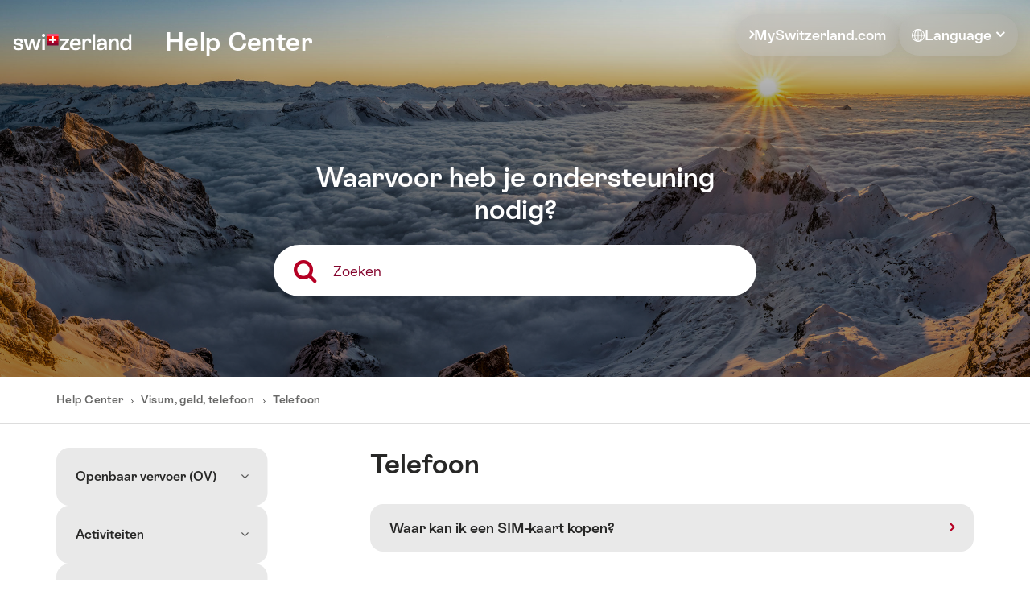

--- FILE ---
content_type: text/html; charset=utf-8
request_url: https://help.myswitzerland.com/hc/nl/sections/115001016465-Telefoon
body_size: 7483
content:
<!DOCTYPE html>
<html dir="ltr" lang="nl">
<head>
  <meta charset="utf-8" />
  <!-- v26892 -->


  <title>Telefoon &ndash; Helpcentrum Zwitserland Toerisme</title>

  <meta name="csrf-param" content="authenticity_token">
<meta name="csrf-token" content="">

  <link rel="canonical" href="https://help.myswitzerland.com/hc/nl/sections/115001016465-Telefoon">
<link rel="alternate" hreflang="cs" href="https://help.myswitzerland.com/hc/cs/sections/115001016465-Telefon">
<link rel="alternate" hreflang="de" href="https://help.myswitzerland.com/hc/de/sections/115001016465-Telefon">
<link rel="alternate" hreflang="en-us" href="https://help.myswitzerland.com/hc/en-us/sections/115001016465-Telephone">
<link rel="alternate" hreflang="es" href="https://help.myswitzerland.com/hc/es/sections/115001016465-Tel%C3%A9fono">
<link rel="alternate" hreflang="fr" href="https://help.myswitzerland.com/hc/fr/sections/115001016465-T%C3%A9l%C3%A9phone">
<link rel="alternate" hreflang="it" href="https://help.myswitzerland.com/hc/it/sections/115001016465-Telefono">
<link rel="alternate" hreflang="ja" href="https://help.myswitzerland.com/hc/ja/sections/115001016465-%E9%9B%BB%E8%A9%B1">
<link rel="alternate" hreflang="ko" href="https://help.myswitzerland.com/hc/ko/sections/115001016465-%EC%A0%84%ED%99%94">
<link rel="alternate" hreflang="nl" href="https://help.myswitzerland.com/hc/nl/sections/115001016465-Telefoon">
<link rel="alternate" hreflang="pl" href="https://help.myswitzerland.com/hc/pl/sections/115001016465-Telefon">
<link rel="alternate" hreflang="pt" href="https://help.myswitzerland.com/hc/pt/sections/115001016465-Telefone">
<link rel="alternate" hreflang="ru" href="https://help.myswitzerland.com/hc/ru/sections/115001016465-%D0%A2%D0%B5%D0%BB%D0%B5%D1%84%D0%BE%D0%BD">
<link rel="alternate" hreflang="x-default" href="https://help.myswitzerland.com/hc/de/sections/115001016465-Telefon">
<link rel="alternate" hreflang="zh" href="https://help.myswitzerland.com/hc/zh-tw/sections/115001016465-%E9%9B%BB%E8%A9%B1">
<link rel="alternate" hreflang="zh-cn" href="https://help.myswitzerland.com/hc/zh-cn/sections/115001016465-%E7%94%B5%E8%AF%9D">
<link rel="alternate" hreflang="zh-tw" href="https://help.myswitzerland.com/hc/zh-tw/sections/115001016465-%E9%9B%BB%E8%A9%B1">

  <link rel="stylesheet" href="//static.zdassets.com/hc/assets/application-f34d73e002337ab267a13449ad9d7955.css" media="all" id="stylesheet" />
    <!-- Entypo pictograms by Daniel Bruce — www.entypo.com -->
    <link rel="stylesheet" href="//static.zdassets.com/hc/assets/theming_v1_support-e05586b61178dcde2a13a3d323525a18.css" media="all" />
  <link rel="stylesheet" type="text/css" href="/hc/theming_assets/1255279/1379569/style.css?digest=14336330430492">

  <link rel="icon" type="image/x-icon" href="//static.zdassets.com/hc/assets/favicon.ico">

    <script src="//static.zdassets.com/hc/assets/jquery-ed472032c65bb4295993684c673d706a.js"></script>
    

  <meta http-equiv="X-UA-Compatible" content="IE=edge">
<meta content="width=device-width, initial-scale=1.0, maximum-scale=1.0, user-scalable=0" name="viewport" />
<meta name="google-site-verification" content="dR228Why9bRyqcQMIxpaPz18T6aHdE6oCZEwNW-m5Sc" />

<style>
    /** Yes/NO switcher **/
    .dz-article-votes a.article-vote-up::after{
        content: "Ja";
    }
    .dz-article-votes a.article-vote-down::after{
        content: "Nee";
    }
</style>

<!-- Google Tag Manager -->
<noscript><iframe src="//www.googletagmanager.com/ns.html?id=GTM-K4ZGQF" height="0" width="0" style="display:none;visibility:hidden"></iframe></noscript>
<script>(function(w,d,s,l,i){w[l]=w[l]||[];w[l].push({'gtm.start':new Date().getTime(),event:'gtm.js'});var f=d.getElementsByTagName(s)[0],j=d.createElement(s),dl=l!='dataLayer'?'&l='+l:'';j.async=true;j.src='//www.googletagmanager.com/gtm.js?id='+i+dl;f.parentNode.insertBefore(j,f);})(window,document,'script','dataLayer','GTM-K4ZGQF');</script>
<!-- End Google Tag Manager -->

<script>
    // Predictive Search Translation
    var searchTranslation = "resultaten voor";
    // Show All Translation
    var showAllTranslation = "Toon alles";
    // TimeZone Service Available
    var timeZoneText = "Ma - vr: 08:00-17:00 (UTC +1)";
    // TimeZone Service No Avaiable Message
    var timeZoneNoService = "Geen service verkrijgbaar.";
    // TimeZone Service Avaiable Message
    var timeZoneService = "Nu beschikbaar";

    // Language Translation
    var languageDropDownClass = 'dz-language-switcher';
    var languageNoTranslationText  = "Helaas geen vertaling beschikbaar";
    var requestFormYourQuestionDC = "Uw vraag. Vraag het alstublieft in het Engels.";
    var requestFormEmailDC = "E-mail";

    var TimeZoneConfiguration = {
        monfri: ['08:00:00', '17:00:00'],
        saturday: ['00:00:00', '00:00:00']
    };

    var PredictiveSearchURL = 'https://help.myswitzerland.com';
</script>


  <script type="text/javascript" src="/hc/theming_assets/1255279/1379569/script.js?digest=14336330430492"></script>
</head>
<body class="">
  
  
  

  <header class="dz-header">
	<div class="dz-top">
		<div class="row">
			<div class="col-xs-12 col-sm-7">
				<p class="dz-site-title-wrapper">
					<a class="dz-site-title" role="home" title="Start" href="/hc/nl">
						Help Center
					</a>
				</p>
			</div>
			<div class="hidden-xs col-sm-5 text-right">
				
				<ul class="list-inline list-unstyled dz-top-links">
					<li>
						<a
							href="https://www.myswitzerland.com"
							class="dz-follow-link dz-home-link"
						>
							MySwitzerland.com
						</a>
					</li>
					<li>
						
							<div
								class="dropdown dz-language-selector dz-language-switcher"
								aria-haspopup="true"
							>
								<a class="dropdown-toggle">
									<svg aria-hidden="true" viewBox="0 0 15 15"><path
											d="M10.3406 13.348c2.0247-.9852 3.4611-2.9909 3.6405-5.348h-1.9907c-.0832 2.149-.6991 4.066-1.6498 5.348zm-5.6812 0C3.7087 12.066 3.0928 10.149 3.0096 8H1.019c.1794 2.3571 1.6158 4.3628 3.6405 5.348zM1.0189 7h1.9907c.0832-2.149.6991-4.066 1.6498-5.348C2.6347 2.6371 1.1983 4.6428 1.0189 7zm9.3217-5.348c.9507 1.282 1.5666 3.199 1.6498 5.348h1.9907c-.1794-2.3571-1.6158-4.3628-3.6405-5.348zM7 13.9303V8H4.0105C4.1394 11.0644 5.441 13.495 7 13.9304zm1 0c1.5589-.4353 2.8606-2.866 2.9895-5.9304H8v5.9304zM7 1.0696C5.4411 1.5049 4.1394 3.9356 4.0105 7H7V1.0696zm1 0V7h2.9895C10.8606 3.9356 9.559 1.505 8 1.0696zM7.5 15C3.3579 15 0 11.6421 0 7.5S3.3579 0 7.5 0 15 3.3579 15 7.5 11.6421 15 7.5 15z"
										></path></svg>
									Language
								</a>
								<ul class="dropdown-menu list-unstyled right" role="menu">
									
										<li>
											<a
												href="/hc/change_language/cs?return_to=%2Fhc%2Fcs%2Fsections%2F115001016465-Telefon"
												dir="ltr"
												rel="nofollow"
												role="menuitem"
											>
												Čeština
											</a>
										</li>
									
										<li>
											<a
												href="/hc/change_language/de?return_to=%2Fhc%2Fde%2Fsections%2F115001016465-Telefon"
												dir="ltr"
												rel="nofollow"
												role="menuitem"
											>
												Deutsch
											</a>
										</li>
									
										<li>
											<a
												href="/hc/change_language/en-us?return_to=%2Fhc%2Fen-us%2Fsections%2F115001016465-Telephone"
												dir="ltr"
												rel="nofollow"
												role="menuitem"
											>
												English (US)
											</a>
										</li>
									
										<li>
											<a
												href="/hc/change_language/es?return_to=%2Fhc%2Fes%2Fsections%2F115001016465-Tel%25C3%25A9fono"
												dir="ltr"
												rel="nofollow"
												role="menuitem"
											>
												Español
											</a>
										</li>
									
										<li>
											<a
												href="/hc/change_language/fr?return_to=%2Fhc%2Ffr%2Fsections%2F115001016465-T%25C3%25A9l%25C3%25A9phone"
												dir="ltr"
												rel="nofollow"
												role="menuitem"
											>
												Français
											</a>
										</li>
									
										<li>
											<a
												href="/hc/change_language/it?return_to=%2Fhc%2Fit%2Fsections%2F115001016465-Telefono"
												dir="ltr"
												rel="nofollow"
												role="menuitem"
											>
												Italiano
											</a>
										</li>
									
										<li>
											<a
												href="/hc/change_language/ja?return_to=%2Fhc%2Fja%2Fsections%2F115001016465-%25E9%259B%25BB%25E8%25A9%25B1"
												dir="ltr"
												rel="nofollow"
												role="menuitem"
											>
												日本語
											</a>
										</li>
									
										<li>
											<a
												href="/hc/change_language/ko?return_to=%2Fhc%2Fko%2Fsections%2F115001016465-%25EC%25A0%2584%25ED%2599%2594"
												dir="ltr"
												rel="nofollow"
												role="menuitem"
											>
												한국어
											</a>
										</li>
									
										<li>
											<a
												href="/hc/change_language/pl?return_to=%2Fhc%2Fpl%2Fsections%2F115001016465-Telefon"
												dir="ltr"
												rel="nofollow"
												role="menuitem"
											>
												Polski
											</a>
										</li>
									
										<li>
											<a
												href="/hc/change_language/pt?return_to=%2Fhc%2Fpt%2Fsections%2F115001016465-Telefone"
												dir="ltr"
												rel="nofollow"
												role="menuitem"
											>
												Português
											</a>
										</li>
									
										<li>
											<a
												href="/hc/change_language/ru?return_to=%2Fhc%2Fru%2Fsections%2F115001016465-%25D0%25A2%25D0%25B5%25D0%25BB%25D0%25B5%25D1%2584%25D0%25BE%25D0%25BD"
												dir="ltr"
												rel="nofollow"
												role="menuitem"
											>
												Русский
											</a>
										</li>
									
										<li>
											<a
												href="/hc/change_language/zh-cn?return_to=%2Fhc%2Fzh-cn%2Fsections%2F115001016465-%25E7%2594%25B5%25E8%25AF%259D"
												dir="ltr"
												rel="nofollow"
												role="menuitem"
											>
												简体中文
											</a>
										</li>
									
										<li>
											<a
												href="/hc/change_language/zh-tw?return_to=%2Fhc%2Fzh-tw%2Fsections%2F115001016465-%25E9%259B%25BB%25E8%25A9%25B1"
												dir="ltr"
												rel="nofollow"
												role="menuitem"
											>
												繁體中文
											</a>
										</li>
									
								</ul>
							</div>
						
					</li>
				</ul>
			</div>
		</div>
	</div>
	<div class="dz-bottom">
		
		<div class="dz-hero-block">
			<a href="https://www.myswitzerland.com" class="dz-logo">
				<span class="sr-only">Home</span>
			</a>
			<div class="hero-inner">
				<div class="dz-home-search-container container narrow">
					<h2 class="hero-title">Waarvoor heb je ondersteuning nodig?</h2>
					<button
						type="button"
						class="search-overlay-open dz-home-search search search-full"
					>
						<span class="icon-search"></span>
					</button>
					
						<section class="dz-header-promoted-articles-section">
							<strong>
								Veel Gestelde Vragen
							</strong>
							<ul class="dz-header-promoted-articles">
								
									<li class="dz-header-promoted-article">
										<a href="/hc/nl/articles/213631625-Welk-transportmiddel-is-geschikt-voor-mijn-reis">
											Welk transportmiddel is geschikt voor mijn reis?
										</a>
									</li>
								
									<li class="dz-header-promoted-article">
										<a href="/hc/nl/articles/213634565-Welke-panoramatreinen-en-trajecten-zijn-er-in-Zwitserland">
											Welke panoramatreinen en -trajecten zijn er in Zwitserland?
										</a>
									</li>
								
									<li class="dz-header-promoted-article">
										<a href="/hc/nl/articles/213124709-Wat-is-er-allemaal-bij-de-Swiss-Travel-Pass-inbegrepen">
											Wat is er allemaal bij de Swiss Travel Pass inbegrepen?
										</a>
									</li>
								
									<li class="dz-header-promoted-article">
										<a href="/hc/nl/articles/115001475909-Bestaat-er-gezinskorting">
											Bestaat er gezinskorting?
										</a>
									</li>
								
									<li class="dz-header-promoted-article">
										<a href="/hc/nl/articles/115001475089-Zijn-de-tickets-ook-online-verkrijgbaar-Print-home">
											Zijn de tickets ook online verkrijgbaar (Print@home)?
										</a>
									</li>
								
							</ul>
						</section>
					
				</div>
			</div>
		</div>
	</div>
</header>

<div class="search-overlay">
	<div class="search-overlay--inner">
		<button type="button" class="search-overlay--close search-overlay-close">
			<svg
				class="svg-icon"
				style="width: 1em; height: 1em;vertical-align: middle;fill: currentColor;overflow: hidden;"
				viewBox="0 0 1024 1024"
				version="1.1"
				xmlns="http://www.w3.org/2000/svg"
			>
				<path
					d="M557.2 512l136.4-136.4c12.4-12.4 12.4-32.8 0-45.2-12.4-12.4-32.8-12.4-45.2 0L512 466.8l-136.4-136.4c-12.4-12.4-32.8-12.4-45.2 0-6.2 6.2-9.4 14.4-9.4 22.6 0 8.2 3.2 16.4 9.4 22.6l136.4 136.4-136.4 136.4c-6.2 6.2-9.4 14.4-9.4 22.6 0 8.2 3.2 16.4 9.4 22.6 12.4 12.4 32.8 12.4 45.2 0l136.4-136.4 136.4 136.4c12.4 12.4 32.8 12.4 45.2 0 12.4-12.4 12.4-32.8 0-45.2L557.2 512z"
				/>
			</svg>
		</button>
		<div class="search-overlay--content">
			<h2 class="hero-title">Waarvoor heb je ondersteuning nodig?</h2>
			<form role="search" class="dz-home-search search search-full" data-search="" data-instant="true" autocomplete="off" action="/hc/nl/search" accept-charset="UTF-8" method="get"><input type="hidden" name="utf8" value="&#x2713;" autocomplete="off" /><input type="search" name="query" id="query" placeholder="Zoeken" autocomplete="off" aria-label="Zoeken" /></form>
			<div class="predicted_results" data-target=".dz-page"></div>
		</div>
	</div>
</div>



  <main role="main">
    <div class="dz-breadcrumbs dz-border-bottom">
    <div class="container">
    	<ol class="breadcrumbs">
  
    <li title="Helpcentrum Zwitserland Toerisme">
      
        <a href="/hc/nl">Helpcentrum Zwitserland Toerisme</a>
      
    </li>
  
    <li title="Visum, geld, telefoon">
      
        <a href="/hc/nl/categories/201661605-Visum-geld-telefoon">Visum, geld, telefoon</a>
      
    </li>
  
    <li title="Telefoon">
      
        <a href="/hc/nl/sections/115001016465-Telefoon">Telefoon</a>
      
    </li>
  
</ol>

    </div>
</div>

<div class="dz-page_section dz-page">
   <div class="container">
      <div class="row">
         <div class="col-xs-12 col-sm-8 col-md-8 dz-col-2">
            <section class="dz-block dz-block-section_tree_with_article">
				<h1 class="dz-title dz-page-title">
					Telefoon
					
				</h1>

               

               <div class="dz-content-wrapper">
                  
                  <ul class="article-list dz-article-list list-unstyled">
                     
                     <li class="dz-article-list-item article-list-item  article-promoted dz-article-promoted">
                        
                        <span data-title="Uitgelicht artikel" class="icon-star"></span>
                        
                        <a href="/hc/nl/articles/213641365-Waar-kan-ik-een-SIM-kaart-kopen" class="article-list-link">Waar kan ik een SIM-kaart kopen?</a>
                     </li>
                     
                  </ul>
                  

                  
               </div>
            </section>

			<div class="ChatTeaser short">
				<div class="ChatTeaser--content">
					<h2>Ask our experts</h2>
<p>Ask experts from the community for advice</p>
				</div>
				<div class="ChatTeaser--cta">
					<button type="button" class="open-guuru-chat">Start chat</button>
				</div>
				<svg  class="ChatTeaser-bg" xmlns="http://www.w3.org/2000/svg" width="88" height="88" viewBox="0 0 88 88" fill="none">
					<path d="M38.8008 71.4945C43.4373 73.8136 49.0051 75.1666 55.0001 75.1666C57.1616 75.1666 59.2644 74.9796 61.2921 74.646L77.0001 82.5V67.6848C81.5504 63.8091 84.3334 58.7363 84.3334 53.1666C84.3334 51.2636 84.0108 49.423 83.4058 47.6685" stroke="white" stroke-width="2" stroke-miterlimit="10" stroke-linecap="square"/>
					<path d="M40.3346 3.6665C20.0836 3.6665 3.66797 16.7987 3.66797 32.9998C3.66797 39.5888 6.41614 45.6498 11.0013 50.5467V69.6665L28.7205 60.806C32.3743 61.7832 36.2701 62.3332 40.3346 62.3332C60.5856 62.3332 77.0013 49.201 77.0013 32.9998C77.0013 16.7987 60.5856 3.6665 40.3346 3.6665Z" stroke="white" stroke-width="2" stroke-miterlimit="10" stroke-linecap="square"/>
				</svg>
			</div>
         </div>
         <div class="col-xs-12 col-sm-5 col-md-4 col-lg-3 dz-col-1">
            <section class="dz-block dz-block-multilevel-menu">
               <p class="dz-block-title visible-xs dz-page-subtitle-dull">alle onderwerpen</p>
               <div class="dz-content-wrapper">
                  <div class="multilevel-menu"></div>
               </div>
            </section>
         </div>
      </div>
   </div>
</div>

  </main>

  <script src="//static.zdassets.com/hc/assets/moment-f6f8513da6ab17eadada59a1a4edb536.js"></script>
<script src="/hc/theming_assets/01HZPPK2G43ZMZTSP5VC75KY6E"></script>
<footer class="dz-footer dz-border-top">
    <div class="container">
		<div class="dz-top visible-xs dz-border-bottom">
			<div class="row">
				<div class="col-xs-7 dz-footer-link">
					<p><a href="https://www.myswitzerland.com" class="dz-follow-link "> MySwitzerland.com</a></p>
				</div>
				<div class="col-xs-5">
					<div class="dz-footer-language-selector dz-language-switcher dropdown">
						
						<a class="dropdown-toggle">
							Language
						</a>
						<ul class="dropdown-menu list-unstyled right" role="menu">
							
							<li>
								<a href="/hc/change_language/cs?return_to=%2Fhc%2Fcs%2Fsections%2F115001016465-Telefon" dir="ltr" rel="nofollow" role="menuitem">
									Čeština
								</a>
							</li>
							
							<li>
								<a href="/hc/change_language/de?return_to=%2Fhc%2Fde%2Fsections%2F115001016465-Telefon" dir="ltr" rel="nofollow" role="menuitem">
									Deutsch
								</a>
							</li>
							
							<li>
								<a href="/hc/change_language/en-us?return_to=%2Fhc%2Fen-us%2Fsections%2F115001016465-Telephone" dir="ltr" rel="nofollow" role="menuitem">
									English (US)
								</a>
							</li>
							
							<li>
								<a href="/hc/change_language/es?return_to=%2Fhc%2Fes%2Fsections%2F115001016465-Tel%25C3%25A9fono" dir="ltr" rel="nofollow" role="menuitem">
									Español
								</a>
							</li>
							
							<li>
								<a href="/hc/change_language/fr?return_to=%2Fhc%2Ffr%2Fsections%2F115001016465-T%25C3%25A9l%25C3%25A9phone" dir="ltr" rel="nofollow" role="menuitem">
									Français
								</a>
							</li>
							
							<li>
								<a href="/hc/change_language/it?return_to=%2Fhc%2Fit%2Fsections%2F115001016465-Telefono" dir="ltr" rel="nofollow" role="menuitem">
									Italiano
								</a>
							</li>
							
							<li>
								<a href="/hc/change_language/ja?return_to=%2Fhc%2Fja%2Fsections%2F115001016465-%25E9%259B%25BB%25E8%25A9%25B1" dir="ltr" rel="nofollow" role="menuitem">
									日本語
								</a>
							</li>
							
							<li>
								<a href="/hc/change_language/ko?return_to=%2Fhc%2Fko%2Fsections%2F115001016465-%25EC%25A0%2584%25ED%2599%2594" dir="ltr" rel="nofollow" role="menuitem">
									한국어
								</a>
							</li>
							
							<li>
								<a href="/hc/change_language/pl?return_to=%2Fhc%2Fpl%2Fsections%2F115001016465-Telefon" dir="ltr" rel="nofollow" role="menuitem">
									Polski
								</a>
							</li>
							
							<li>
								<a href="/hc/change_language/pt?return_to=%2Fhc%2Fpt%2Fsections%2F115001016465-Telefone" dir="ltr" rel="nofollow" role="menuitem">
									Português
								</a>
							</li>
							
							<li>
								<a href="/hc/change_language/ru?return_to=%2Fhc%2Fru%2Fsections%2F115001016465-%25D0%25A2%25D0%25B5%25D0%25BB%25D0%25B5%25D1%2584%25D0%25BE%25D0%25BD" dir="ltr" rel="nofollow" role="menuitem">
									Русский
								</a>
							</li>
							
							<li>
								<a href="/hc/change_language/zh-cn?return_to=%2Fhc%2Fzh-cn%2Fsections%2F115001016465-%25E7%2594%25B5%25E8%25AF%259D" dir="ltr" rel="nofollow" role="menuitem">
									简体中文
								</a>
							</li>
							
							<li>
								<a href="/hc/change_language/zh-tw?return_to=%2Fhc%2Fzh-tw%2Fsections%2F115001016465-%25E9%259B%25BB%25E8%25A9%25B1" dir="ltr" rel="nofollow" role="menuitem">
									繁體中文
								</a>
							</li>
							
						</ul>
						
					</div>
				</div>
			</div>
		</div>
		<div class="dz-bottom">
			<ul class="list-inline list-unstyled">
				<li><a class="dz-copyright"> &copy;  Zwitserland Toerisme <span class="dz-current-year">2023</span></a></li>
				
<li>
<a href="https://www.myswitzerland.com/nl/reisplanning/over-zwitserland/data-protection/" class="dz-follow-link">  Gebruiksvoorwaarden & Privacy Statement</a>
</li>
				<li><a href="https://www.myswitzerland.com/nl/reisplanning/over-zwitserland/imprint/" class="dz-follow-link">Afdruk</a></li>

				<li>
<a href="https://help.myswitzerland.com/hc/de/requests/new" class="dz-follow-link">Kontakt</a>
</li>
			</ul>
			<span class="dz-disclaimer">All data and contents are without guarantee. Errors and changes are reserved. </span>
		</div>
    </div>
</footer>

<script data-main="/hc/theming_assets/01HZPPJYXW29X030XZ6SM8EVR0"  src="//cdnjs.cloudflare.com/ajax/libs/require.js/2.3.2/require.min.js"></script>

<script>
	window.addEventListener('load', function () {

		if (window.guuru) {
			//console.log("Chat already initialized");
			return;
		}

		function getCookie(name) {
			var value = "; " + document.cookie;
			var parts = value.split("; " + name + "=");
			if (parts.length == 2) return parts.pop().split(";").shift();
		}

		function setCookie(name, value, days) {
			var expires = "";
			if (days) {
				var date = new Date();
				date.setTime(date.getTime() + (days*24*60*60*1000));
				expires = "; expires=" + date.toUTCString();
			}
			document.cookie = name + "=" + (value || "")  + expires + "; path=/";
		}

		function appendGuuruSkript() {
			var script = document.createElement('script');
			script.type = 'text/javascript';
			script.src = 'https://static.guuru.com/loader/v1.0/chat.min.js';
			document.body.appendChild(script);

			// onload
			script.onload = function() {
				//console.log('guuru loaded');
				const lang = document.querySelector('html').getAttribute('lang') || 'en';
				window.guuru = Guuru();
				window.guuru.init( {
					"appId": "myswitzerland",
					"launcher":{ "icon": "comments" },
					"locale": lang
				});
				//console.log('guuru initialized');
			}
			//console.log('guuru script appended');
		}

		if (getCookie('guuru-chat') === 'open') {
			//console.log('guuru chat was opened');
			appendGuuruSkript();
		} else {
			//console.log('guuru chat was not opened');
			var chatButton = document.querySelector('.open-guuru-chat');

			if (chatButton) {
				chatButton.addEventListener('click', function() {
					//console.log('guuru chat button clicked');
					setCookie('guuru-chat', 'open', 1);
					appendGuuruSkript();
				});
			}

			// on contact page open chat
			if (window.location.href.indexOf('/requests/new') > -1) {
				//console.log('guuru chat page loaded');
				setCookie('guuru-chat', 'open', 1);
				appendGuuruSkript();
			}
		}
	});
</script>



  <!-- / -->

  
  <script src="//static.zdassets.com/hc/assets/nl.332c0df15a6f6c793243.js"></script>
  

  <script type="text/javascript">
  /*

    Greetings sourcecode lurker!

    This is for internal Zendesk and legacy usage,
    we don't support or guarantee any of these values
    so please don't build stuff on top of them.

  */

  HelpCenter = {};
  HelpCenter.account = {"subdomain":"myswitzerland","environment":"production","name":"Switzerland Tourism"};
  HelpCenter.user = {"identifier":"da39a3ee5e6b4b0d3255bfef95601890afd80709","email":null,"name":"","role":"anonymous","avatar_url":"https://assets.zendesk.com/hc/assets/default_avatar.png","is_admin":false,"organizations":[],"groups":[]};
  HelpCenter.internal = {"asset_url":"//static.zdassets.com/hc/assets/","web_widget_asset_composer_url":"https://static.zdassets.com/ekr/snippet.js","current_session":{"locale":"nl","csrf_token":null,"shared_csrf_token":null},"usage_tracking":{"event":"section_viewed","data":"BAh7CDoPc2VjdGlvbl9pZGwrCJFAmMYaADoLbG9jYWxlSSIHbmwGOgZFVDoKX21ldGF7DDoPYWNjb3VudF9pZGkDbycTOhNoZWxwX2NlbnRlcl9pZGkEmafvCzoNYnJhbmRfaWRpA/EMFToMdXNlcl9pZDA6E3VzZXJfcm9sZV9uYW1lSSIOQU5PTllNT1VTBjsHVDsGSSIHbmwGOwdUOhphbm9ueW1vdXNfdHJhY2tpbmdfaWQw--7647b333bf25d648b044f3e2a6d99283b009102c","url":"https://help.myswitzerland.com/hc/activity"},"current_record_id":null,"current_record_url":null,"current_record_title":null,"current_text_direction":"ltr","current_brand_id":1379569,"current_brand_name":"Switzerland Tourism","current_brand_url":"https://myswitzerland.zendesk.com","current_brand_active":true,"current_path":"/hc/nl/sections/115001016465-Telefoon","show_autocomplete_breadcrumbs":true,"user_info_changing_enabled":false,"has_user_profiles_enabled":false,"has_end_user_attachments":true,"user_aliases_enabled":false,"has_anonymous_kb_voting":true,"has_multi_language_help_center":true,"show_at_mentions":false,"embeddables_config":{"embeddables_web_widget":false,"embeddables_help_center_auth_enabled":false,"embeddables_connect_ipms":false},"answer_bot_subdomain":"static","gather_plan_state":"subscribed","has_article_verification":false,"has_gather":true,"has_ckeditor":false,"has_community_enabled":false,"has_community_badges":true,"has_community_post_content_tagging":false,"has_gather_content_tags":true,"has_guide_content_tags":true,"has_user_segments":true,"has_answer_bot_web_form_enabled":false,"has_garden_modals":false,"theming_cookie_key":"hc-da39a3ee5e6b4b0d3255bfef95601890afd80709-2-preview","is_preview":false,"has_search_settings_in_plan":true,"theming_api_version":1,"theming_settings":{"header_button_color":"rgba(167,167,167,0.30)","homepage_background_image":"/hc/theming_assets/01HZPPKDPXANSV8RVHVN48HRN6"},"has_pci_credit_card_custom_field":false,"help_center_restricted":false,"is_assuming_someone_else":false,"flash_messages":[],"user_photo_editing_enabled":true,"user_preferred_locale":"de","base_locale":"nl","login_url":"https://myswitzerland.zendesk.com/access?brand_id=1379569\u0026return_to=https%3A%2F%2Fhelp.myswitzerland.com%2Fhc%2Fnl%2Fsections%2F115001016465-Telefoon","has_alternate_templates":false,"has_custom_statuses_enabled":false,"has_hc_generative_answers_setting_enabled":true,"has_generative_search_with_zgpt_enabled":false,"has_suggested_initial_questions_enabled":false,"has_guide_service_catalog":true,"has_service_catalog_search_poc":false,"has_service_catalog_itam":false,"has_csat_reverse_2_scale_in_mobile":false,"has_knowledge_navigation":false,"has_unified_navigation":false,"has_unified_navigation_eap_access":false,"has_csat_bet365_branding":false,"version":"v26892","dev_mode":false};
</script>

  
  <script src="//static.zdassets.com/hc/assets/moment-3b62525bdab669b7b17d1a9d8b5d46b4.js"></script>
  <script src="//static.zdassets.com/hc/assets/hc_enduser-9d4172d9b2efbb6d87e4b5da3258eefa.js"></script>
  
  
</body>
</html>

--- FILE ---
content_type: text/css; charset=utf-8
request_url: https://help.myswitzerland.com/hc/theming_assets/1255279/1379569/style.css?digest=14336330430492
body_size: 42135
content:
@charset "UTF-8";*{color:inherit;font:inherit;line-height:inherit;margin:0;padding:0;text-decoration:inherit}*,:after,:before{box-sizing:border-box}html{background:#fff;background:var(--c-white);color:#272726;color:var(--c-black)}figure{-webkit-margin-start:0;-webkit-margin-end:0;margin-left:0;margin-right:0}article,aside,details,figcaption,figure,footer,header,hgroup,nav,section,summary{display:block}audio,canvas,video{display:inline-block}table{border-collapse:collapse;border-spacing:0}fieldset,img{border:0}del,ins{-webkit-text-decoration:none;text-decoration:none}li{list-style:none}caption,th{text-align:left}q:after,q:before{content:""}abbr,acronym{border:0;font-feature-settings:normal;font-variant:normal;-webkit-text-decoration:none;text-decoration:none}sub,sup{vertical-align:baseline}iframe{border:0}legend{color:inherit;*color:#272726;*color:var(--c-black)}button,input[type=button],input[type=submit]{-webkit-appearance:button;background:transparent;border:0;border-radius:0;cursor:pointer}button[disabled],input[disabled]{cursor:default}input[type=search]{-webkit-appearance:textfield}input[type=search]::-webkit-search-cancel-button,input[type=search]::-webkit-search-decoration{-webkit-appearance:none}button::-moz-focus-inner,input::-moz-focus-inner{border:0;padding:0}textarea{overflow:auto;vertical-align:top}code,kbd,pre,samp{font-family:monospace,serif;font-size:1em}pre{white-space:pre;white-space:pre-wrap}audio,canvas,img,svg,video{vertical-align:middle}@font-face{font-display:swap;font-family:ST Allegra;font-style:normal;font-weight:300;src:url(/hc/theming_assets/01HZPPKB3910S1SB39R9YTTADX) format("woff2"),url(/hc/theming_assets/01HZPPKAZ4JX1DZQVHT993BHG0) format("woff")}@font-face{font-display:swap;font-family:ST Allegra;font-style:italic;font-weight:300;src:url(/hc/theming_assets/01HZPPKA7A6GDER67C38EW62ST) format("woff2"),url(/hc/theming_assets/01HZPPK9CPFH9JBC7C1NX2X9AN) format("woff")}@font-face{font-display:swap;font-family:ST Allegra;font-style:normal;font-weight:400;src:url(/hc/theming_assets/01HZPPKBCBKA94BKBXJ92N2JZD) format("woff2"),url(/hc/theming_assets/01HZPPKB7VQE2ZCYRCSJ5A5WJM) format("woff")}@font-face{font-display:swap;font-family:ST Allegra;font-style:italic;font-weight:400;src:url(/hc/theming_assets/01HZPPK8M9AG3WHRZ82PJNM5B5) format("woff2"),url(/hc/theming_assets/01HZPPK8FSCGWQRTJCGQY293SX) format("woff")}@font-face{font-display:swap;font-family:ST Allegra;font-style:normal;font-weight:600;src:url(/hc/theming_assets/01HZPPKC0FS8FS18Y38JEV4Y1W) format("woff2"),url(/hc/theming_assets/01HZPPKBW0425QE2J6RSSGHRZ7) format("woff")}@font-face{font-display:swap;font-family:ST Allegra;font-style:italic;font-weight:600;src:url(/hc/theming_assets/01HZPPKBQWEYA16RZ0YP8H53H4) format("woff2"),url(/hc/theming_assets/01HZPPKBJQ8YQXXFN5ASNRHH5W) format("woff")}@font-face{font-display:swap;font-family:ST Allegra;font-style:normal;font-weight:800;src:url(/hc/theming_assets/01HZPPK7N5DRAE3H78J998TZAD) format("woff2"),url(/hc/theming_assets/01HZPPK7FN1JDDWZC8M7XW4TFH) format("woff")}@font-face{font-display:swap;font-family:ST Allegra;font-style:italic;font-weight:800;src:url(/hc/theming_assets/01HZPPK6ET86GBS6CJM3T440AX) format("woff2"),url(/hc/theming_assets/01HZPPK5EVYR8YGWHNA2872D1A) format("woff")}.carousel-inner>.item>a>img,.carousel-inner>.item>img,.img-responsive,.thumbnail a>img,.thumbnail>img{display:block;height:auto;max-width:100%}.img-rounded{border-radius:6px}.img-thumbnail{background-color:#fff;background-color:var(--c-white);border:1px solid #ddd;border-radius:4px;display:inline-block;height:auto;line-height:1.42857143;max-width:100%;padding:4px;transition:all .2s ease-in-out}.img-circle{border-radius:50%}hr{border:0;border-top:1px solid #eee;margin-bottom:20px;margin-top:20px}.sr-only{height:1px;margin:-1px;overflow:hidden;padding:0;position:absolute;width:1px;clip:rect(0,0,0,0);border:0}.sr-only-focusable:active,.sr-only-focusable:focus{height:auto;margin:0;overflow:visible;position:static;width:auto;clip:auto}[role=button]{cursor:pointer}.lead{font-size:16px;line-height:1.4;margin-bottom:20px}@media (min-width:768px){.lead{font-size:21px}}.small,small{font-size:85%}.mark,mark{background-color:#fcf8e3;padding:.2em}.text-left{text-align:left}.text-right{text-align:right}.text-center{text-align:center}.text-justify{text-align:justify}.text-nowrap{white-space:nowrap}.text-lowercase{text-transform:lowercase}.text-uppercase{text-transform:uppercase}.text-capitalize{text-transform:capitalize}.text-muted{color:#777}.text-primary{color:#337ab7}a.text-primary:focus,a.text-primary:hover{color:#286090}.text-success{color:#3c763d}a.text-success:focus,a.text-success:hover{color:#2b542c}.text-info{color:#31708f}a.text-info:focus,a.text-info:hover{color:#245269}.text-warning{color:#8a6d3b}a.text-warning:focus,a.text-warning:hover{color:#66512c}.text-danger{color:#a94442}a.text-danger:focus,a.text-danger:hover{color:#843534}.bg-primary{background-color:#337ab7;color:#fff;color:var(--c-white)}a.bg-primary:focus,a.bg-primary:hover{background-color:#286090}.bg-success{background-color:#dff0d8}a.bg-success:focus,a.bg-success:hover{background-color:#c1e2b3}.bg-info{background-color:#d9edf7}a.bg-info:focus,a.bg-info:hover{background-color:#afd9ee}.bg-warning{background-color:#fcf8e3}a.bg-warning:focus,a.bg-warning:hover{background-color:#f7ecb5}.bg-danger{background-color:#f2dede}a.bg-danger:focus,a.bg-danger:hover{background-color:#e4b9b9}.page-header{border-bottom:1px solid #eee;margin:40px 0 20px;padding-bottom:9px}.list-unstyled{list-style:none;padding-left:0}.list-inline{display:flex;flex-wrap:wrap;gap:10px}.list-inline>li{flex:0 0 auto}.list-inline>li:empty{display:none}dl{margin-bottom:20px;margin-top:0}dd,dt{line-height:1.42857143}dt{font-weight:600;font-weight:var(--font-weight-bold)}dd{margin-left:0}@media (min-width:768px){.dl-horizontal dt{clear:left;float:left;overflow:hidden;text-align:right;text-overflow:ellipsis;white-space:nowrap;width:160px}.dl-horizontal dd{margin-left:180px}}abbr[data-original-title],abbr[title]{border-bottom:1px dotted #777;cursor:help}.initialism{font-size:90%;text-transform:uppercase}blockquote{border-left:5px solid #eee;font-size:17.5px;margin:0 0 20px;padding:10px 20px}blockquote ol:last-child,blockquote p:last-child,blockquote ul:last-child{margin-bottom:0}blockquote .small,blockquote footer,blockquote small{color:#777;display:block;font-size:80%;line-height:1.42857143}blockquote .small:before,blockquote footer:before,blockquote small:before{content:"— "}.blockquote-reverse,blockquote.pull-right{border-left:0;border-right:5px solid #eee;padding-left:0;padding-right:15px;text-align:right}.blockquote-reverse .small:before,.blockquote-reverse footer:before,.blockquote-reverse small:before,blockquote.pull-right .small:before,blockquote.pull-right footer:before,blockquote.pull-right small:before{content:""}.blockquote-reverse .small:after,.blockquote-reverse footer:after,.blockquote-reverse small:after,blockquote.pull-right .small:after,blockquote.pull-right footer:after,blockquote.pull-right small:after{content:" —"}address{font-style:normal;line-height:1.42857143;margin-bottom:20px}code,kbd,pre,samp{font-family:Menlo,Monaco,Consolas,Courier New,monospace}code{background-color:#f9f2f4;border-radius:4px;color:#c7254e}code,kbd{font-size:90%;padding:2px 4px}kbd{background-color:#85052e;background-color:var(--c-red-cherry);border-radius:3px;box-shadow:inset 0 -1px 0 rgba(0,0,0,.25);color:#fff;color:var(--c-white)}kbd kbd{box-shadow:none;font-size:100%;font-weight:600;font-weight:var(--font-weight-bold);padding:0}pre{display:block;font-size:13px;line-height:1.42857143;margin:0 0 10px;padding:9.5px;word-break:break-all;word-wrap:break-word;background-color:#f5f5f5;border:1px solid #ccc;border-radius:4px;color:#85052e;color:var(--c-red-cherry)}pre code{background-color:transparent;border-radius:0;color:inherit;font-size:inherit;padding:0;white-space:pre-wrap}.pre-scrollable{max-height:340px;overflow-y:scroll}table{background-color:transparent}caption{color:#777;padding-bottom:8px;padding-top:8px}caption,th{text-align:left}.table{margin-bottom:20px;max-width:100%;width:100%}.table>tbody>tr>td,.table>tbody>tr>th,.table>tfoot>tr>td,.table>tfoot>tr>th,.table>thead>tr>td,.table>thead>tr>th{border-top:1px solid #ddd;line-height:1.42857143;padding:8px;vertical-align:top}.table>thead>tr>th{border-bottom:2px solid #ddd;vertical-align:bottom}.table>caption+thead>tr:first-child>td,.table>caption+thead>tr:first-child>th,.table>colgroup+thead>tr:first-child>td,.table>colgroup+thead>tr:first-child>th,.table>thead:first-child>tr:first-child>td,.table>thead:first-child>tr:first-child>th{border-top:0}.table>tbody+tbody{border-top:2px solid #ddd}.table .table{background-color:#fff;background-color:var(--c-white)}.table-condensed>tbody>tr>td,.table-condensed>tbody>tr>th,.table-condensed>tfoot>tr>td,.table-condensed>tfoot>tr>th,.table-condensed>thead>tr>td,.table-condensed>thead>tr>th{padding:5px}.table-bordered,.table-bordered>tbody>tr>td,.table-bordered>tbody>tr>th,.table-bordered>tfoot>tr>td,.table-bordered>tfoot>tr>th,.table-bordered>thead>tr>td,.table-bordered>thead>tr>th{border:1px solid #ddd}.table-bordered>thead>tr>td,.table-bordered>thead>tr>th{border-bottom-width:2px}.table-striped>tbody>tr:nth-of-type(odd){background-color:#f9f9f9}.table-hover>tbody>tr:hover{background-color:#f5f5f5}table col[class*=col-]{display:table-column;float:none;position:static}table td[class*=col-],table th[class*=col-]{display:table-cell;float:none;position:static}.table>tbody>tr.active>td,.table>tbody>tr.active>th,.table>tbody>tr>td.active,.table>tbody>tr>th.active,.table>tfoot>tr.active>td,.table>tfoot>tr.active>th,.table>tfoot>tr>td.active,.table>tfoot>tr>th.active,.table>thead>tr.active>td,.table>thead>tr.active>th,.table>thead>tr>td.active,.table>thead>tr>th.active{background-color:#f5f5f5}.table-hover>tbody>tr.active:hover>td,.table-hover>tbody>tr.active:hover>th,.table-hover>tbody>tr:hover>.active,.table-hover>tbody>tr>td.active:hover,.table-hover>tbody>tr>th.active:hover{background-color:#e8e8e8}.table>tbody>tr.success>td,.table>tbody>tr.success>th,.table>tbody>tr>td.success,.table>tbody>tr>th.success,.table>tfoot>tr.success>td,.table>tfoot>tr.success>th,.table>tfoot>tr>td.success,.table>tfoot>tr>th.success,.table>thead>tr.success>td,.table>thead>tr.success>th,.table>thead>tr>td.success,.table>thead>tr>th.success{background-color:#dff0d8}.table-hover>tbody>tr.success:hover>td,.table-hover>tbody>tr.success:hover>th,.table-hover>tbody>tr:hover>.success,.table-hover>tbody>tr>td.success:hover,.table-hover>tbody>tr>th.success:hover{background-color:#d0e9c6}.table>tbody>tr.info>td,.table>tbody>tr.info>th,.table>tbody>tr>td.info,.table>tbody>tr>th.info,.table>tfoot>tr.info>td,.table>tfoot>tr.info>th,.table>tfoot>tr>td.info,.table>tfoot>tr>th.info,.table>thead>tr.info>td,.table>thead>tr.info>th,.table>thead>tr>td.info,.table>thead>tr>th.info{background-color:#d9edf7}.table-hover>tbody>tr.info:hover>td,.table-hover>tbody>tr.info:hover>th,.table-hover>tbody>tr:hover>.info,.table-hover>tbody>tr>td.info:hover,.table-hover>tbody>tr>th.info:hover{background-color:#c4e3f3}.table>tbody>tr.warning>td,.table>tbody>tr.warning>th,.table>tbody>tr>td.warning,.table>tbody>tr>th.warning,.table>tfoot>tr.warning>td,.table>tfoot>tr.warning>th,.table>tfoot>tr>td.warning,.table>tfoot>tr>th.warning,.table>thead>tr.warning>td,.table>thead>tr.warning>th,.table>thead>tr>td.warning,.table>thead>tr>th.warning{background-color:#fcf8e3}.table-hover>tbody>tr.warning:hover>td,.table-hover>tbody>tr.warning:hover>th,.table-hover>tbody>tr:hover>.warning,.table-hover>tbody>tr>td.warning:hover,.table-hover>tbody>tr>th.warning:hover{background-color:#faf2cc}.table>tbody>tr.danger>td,.table>tbody>tr.danger>th,.table>tbody>tr>td.danger,.table>tbody>tr>th.danger,.table>tfoot>tr.danger>td,.table>tfoot>tr.danger>th,.table>tfoot>tr>td.danger,.table>tfoot>tr>th.danger,.table>thead>tr.danger>td,.table>thead>tr.danger>th,.table>thead>tr>td.danger,.table>thead>tr>th.danger{background-color:#f2dede}.table-hover>tbody>tr.danger:hover>td,.table-hover>tbody>tr.danger:hover>th,.table-hover>tbody>tr:hover>.danger,.table-hover>tbody>tr>td.danger:hover,.table-hover>tbody>tr>th.danger:hover{background-color:#ebcccc}.table-responsive{min-height:.01%;overflow-x:auto}@media screen and (max-width:767px){.table-responsive{margin-bottom:15px;overflow-y:hidden;width:100%;-ms-overflow-style:-ms-autohiding-scrollbar;border:1px solid #ddd}.table-responsive>.table{margin-bottom:0}.table-responsive>.table>tbody>tr>td,.table-responsive>.table>tbody>tr>th,.table-responsive>.table>tfoot>tr>td,.table-responsive>.table>tfoot>tr>th,.table-responsive>.table>thead>tr>td,.table-responsive>.table>thead>tr>th{white-space:nowrap}.table-responsive>.table-bordered{border:0}.table-responsive>.table-bordered>tbody>tr>td:first-child,.table-responsive>.table-bordered>tbody>tr>th:first-child,.table-responsive>.table-bordered>tfoot>tr>td:first-child,.table-responsive>.table-bordered>tfoot>tr>th:first-child,.table-responsive>.table-bordered>thead>tr>td:first-child,.table-responsive>.table-bordered>thead>tr>th:first-child{border-left:0}.table-responsive>.table-bordered>tbody>tr>td:last-child,.table-responsive>.table-bordered>tbody>tr>th:last-child,.table-responsive>.table-bordered>tfoot>tr>td:last-child,.table-responsive>.table-bordered>tfoot>tr>th:last-child,.table-responsive>.table-bordered>thead>tr>td:last-child,.table-responsive>.table-bordered>thead>tr>th:last-child{border-right:0}.table-responsive>.table-bordered>tbody>tr:last-child>td,.table-responsive>.table-bordered>tbody>tr:last-child>th,.table-responsive>.table-bordered>tfoot>tr:last-child>td,.table-responsive>.table-bordered>tfoot>tr:last-child>th{border-bottom:0}}fieldset{margin:0;min-width:0}fieldset,legend{border:0;padding:0}legend{border-bottom:1px solid #e5e5e5;color:#85052e;color:var(--c-red-cherry);display:block;font-size:21px;line-height:inherit;margin-bottom:20px;width:100%}label{display:inline-block;font-weight:600;font-weight:var(--font-weight-bold);margin-bottom:5px;max-width:100%}input[type=search]{box-sizing:border-box}input[type=checkbox],input[type=radio]{line-height:normal;margin:4px 0 0}input[type=file]{display:block}input[type=range]{display:block;width:100%}select[multiple],select[size]{height:auto}input[type=checkbox]:focus,input[type=file]:focus,input[type=radio]:focus{outline:5px auto -webkit-focus-ring-color;outline-offset:-2px}output{padding-top:7px}.form-control,output{color:#555;display:block;font-size:14px;line-height:1.42857143}.form-control{background-color:#fff;background-color:var(--c-white);background-image:none;border:1px solid #ccc;border-radius:4px;box-shadow:inset 0 1px 1px rgba(0,0,0,.075);height:34px;padding:6px 12px;transition:border-color .15s ease-in-out,box-shadow .15s ease-in-out;width:100%}.form-control:focus{border-color:#66afe9;box-shadow:inset 0 1px 1px rgba(0,0,0,.075),0 0 8px rgba(102,175,233,.6);outline:0}.form-control::-moz-placeholder{color:#999;opacity:1}.form-control:-ms-input-placeholder{color:#999}.form-control::-webkit-input-placeholder{color:#999}.form-control::-ms-expand{background-color:transparent;border:0}.form-control[disabled],.form-control[readonly],fieldset[disabled] .form-control{background-color:#eee;opacity:1}.form-control[disabled],fieldset[disabled] .form-control{cursor:not-allowed}textarea.form-control{height:auto}input[type=search]{-webkit-appearance:none}@media screen and (-webkit-min-device-pixel-ratio:0){input[type=date].form-control,input[type=datetime-local].form-control,input[type=month].form-control,input[type=time].form-control{line-height:34px}.input-group-sm input[type=date],.input-group-sm input[type=datetime-local],.input-group-sm input[type=month],.input-group-sm input[type=time],input[type=date].input-sm,input[type=datetime-local].input-sm,input[type=month].input-sm,input[type=time].input-sm{line-height:30px}.input-group-lg input[type=date],.input-group-lg input[type=datetime-local],.input-group-lg input[type=month],.input-group-lg input[type=time],input[type=date].input-lg,input[type=datetime-local].input-lg,input[type=month].input-lg,input[type=time].input-lg{line-height:46px}}.form-group{margin-bottom:15px}.checkbox,.radio{display:block;margin-bottom:10px;margin-top:10px;position:relative}.checkbox label,.radio label{cursor:pointer;margin-bottom:0;min-height:20px;padding-left:20px}.checkbox input[type=checkbox],.checkbox-inline input[type=checkbox],.radio input[type=radio],.radio-inline input[type=radio]{margin-left:-20px;position:absolute}.checkbox+.checkbox,.radio+.radio{margin-top:-5px}.checkbox-inline,.radio-inline{cursor:pointer;display:inline-block;margin-bottom:0;padding-left:20px;position:relative;vertical-align:middle}.checkbox-inline+.checkbox-inline,.radio-inline+.radio-inline{margin-left:10px;margin-top:0}.checkbox-inline.disabled,.checkbox.disabled label,.radio-inline.disabled,.radio.disabled label,fieldset[disabled] .checkbox label,fieldset[disabled] .checkbox-inline,fieldset[disabled] .radio label,fieldset[disabled] .radio-inline,fieldset[disabled] input[type=checkbox],fieldset[disabled] input[type=radio],input[type=checkbox].disabled,input[type=checkbox][disabled],input[type=radio].disabled,input[type=radio][disabled]{cursor:not-allowed}.form-control-static{margin-bottom:0;min-height:34px;padding-bottom:7px;padding-top:7px}.form-control-static.input-lg,.form-control-static.input-sm{padding-left:0;padding-right:0}.input-sm{border-radius:3px;font-size:12px;height:30px;line-height:1.5;padding:5px 10px}select.input-sm{height:30px;line-height:30px}select[multiple].input-sm,textarea.input-sm{height:auto}.form-group-sm .form-control{border-radius:3px;font-size:12px;height:30px;line-height:1.5;padding:5px 10px}.form-group-sm select.form-control{height:30px;line-height:30px}.form-group-sm select[multiple].form-control,.form-group-sm textarea.form-control{height:auto}.form-group-sm .form-control-static{font-size:12px;height:30px;line-height:1.5;min-height:32px;padding:6px 10px}.input-lg{border-radius:6px;font-size:18px;height:46px;line-height:1.3333333;padding:10px 16px}select.input-lg{height:46px;line-height:46px}select[multiple].input-lg,textarea.input-lg{height:auto}.form-group-lg .form-control{border-radius:6px;font-size:18px;height:46px;line-height:1.3333333;padding:10px 16px}.form-group-lg select.form-control{height:46px;line-height:46px}.form-group-lg select[multiple].form-control,.form-group-lg textarea.form-control{height:auto}.form-group-lg .form-control-static{font-size:18px;height:46px;line-height:1.3333333;min-height:38px;padding:11px 16px}.has-feedback{position:relative}.has-feedback .form-control{padding-right:42.5px}.form-control-feedback{display:block;height:34px;line-height:34px;pointer-events:none;position:absolute;right:0;text-align:center;top:0;width:34px;z-index:2}.form-group-lg .form-control+.form-control-feedback,.input-group-lg+.form-control-feedback,.input-lg+.form-control-feedback{height:46px;line-height:46px;width:46px}.form-group-sm .form-control+.form-control-feedback,.input-group-sm+.form-control-feedback,.input-sm+.form-control-feedback{height:30px;line-height:30px;width:30px}.has-success .checkbox,.has-success .checkbox-inline,.has-success .control-label,.has-success .help-block,.has-success .radio,.has-success .radio-inline,.has-success.checkbox label,.has-success.checkbox-inline label,.has-success.radio label,.has-success.radio-inline label{color:#3c763d}.has-success .form-control{border-color:#3c763d;box-shadow:inset 0 1px 1px rgba(0,0,0,.075)}.has-success .form-control:focus{border-color:#2b542c;box-shadow:inset 0 1px 1px rgba(0,0,0,.075),0 0 6px #67b168}.has-success .input-group-addon{background-color:#dff0d8;border-color:#3c763d;color:#3c763d}.has-success .form-control-feedback{color:#3c763d}.has-warning .checkbox,.has-warning .checkbox-inline,.has-warning .control-label,.has-warning .help-block,.has-warning .radio,.has-warning .radio-inline,.has-warning.checkbox label,.has-warning.checkbox-inline label,.has-warning.radio label,.has-warning.radio-inline label{color:#8a6d3b}.has-warning .form-control{border-color:#8a6d3b;box-shadow:inset 0 1px 1px rgba(0,0,0,.075)}.has-warning .form-control:focus{border-color:#66512c;box-shadow:inset 0 1px 1px rgba(0,0,0,.075),0 0 6px #c0a16b}.has-warning .input-group-addon{background-color:#fcf8e3;border-color:#8a6d3b;color:#8a6d3b}.has-warning .form-control-feedback{color:#8a6d3b}.has-error .checkbox,.has-error .checkbox-inline,.has-error .control-label,.has-error .help-block,.has-error .radio,.has-error .radio-inline,.has-error.checkbox label,.has-error.checkbox-inline label,.has-error.radio label,.has-error.radio-inline label{color:#a94442}.has-error .form-control{border-color:#a94442;box-shadow:inset 0 1px 1px rgba(0,0,0,.075)}.has-error .form-control:focus{border-color:#843534;box-shadow:inset 0 1px 1px rgba(0,0,0,.075),0 0 6px #ce8483}.has-error .input-group-addon{background-color:#f2dede;border-color:#a94442;color:#a94442}.has-error .form-control-feedback{color:#a94442}.has-feedback label~.form-control-feedback{top:25px}.has-feedback label.sr-only~.form-control-feedback{top:0}.help-block{color:#737373;display:block;margin-bottom:10px;margin-top:5px}@media (min-width:768px){.form-inline .form-group{display:inline-block;margin-bottom:0;vertical-align:middle}.form-inline .form-control{display:inline-block;vertical-align:middle;width:auto}.form-inline .form-control-static{display:inline-block}.form-inline .input-group{display:inline-table;vertical-align:middle}.form-inline .input-group .form-control,.form-inline .input-group .input-group-addon,.form-inline .input-group .input-group-btn{width:auto}.form-inline .input-group>.form-control{width:100%}.form-inline .control-label{margin-bottom:0;vertical-align:middle}.form-inline .checkbox,.form-inline .radio{display:inline-block;margin-bottom:0;margin-top:0;vertical-align:middle}.form-inline .checkbox label,.form-inline .radio label{padding-left:0}.form-inline .checkbox input[type=checkbox],.form-inline .radio input[type=radio]{margin-left:0;position:relative}.form-inline .has-feedback .form-control-feedback{top:0}}.form-horizontal .checkbox,.form-horizontal .checkbox-inline,.form-horizontal .radio,.form-horizontal .radio-inline{margin-bottom:0;margin-top:0;padding-top:7px}.form-horizontal .checkbox,.form-horizontal .radio{min-height:27px}.form-horizontal .form-group{margin-left:-15px;margin-right:-15px}@media (min-width:768px){.form-horizontal .control-label{margin-bottom:0;padding-top:7px;text-align:right}}.form-horizontal .has-feedback .form-control-feedback{right:15px}@media (min-width:768px){.form-horizontal .form-group-lg .control-label{font-size:18px;padding-top:11px}.form-horizontal .form-group-sm .control-label{font-size:12px;padding-top:6px}}.btn{background-image:none;border:1px solid transparent;border-radius:4px;cursor:pointer;display:inline-block;font-size:14px;line-height:1.42857143;margin-bottom:0;padding:6px 12px;text-align:center;touch-action:manipulation;-webkit-user-select:none;-moz-user-select:none;user-select:none;vertical-align:middle;white-space:nowrap}.btn.active.focus,.btn.active:focus,.btn.focus,.btn:active.focus,.btn:active:focus,.btn:focus{outline:5px auto -webkit-focus-ring-color;outline-offset:-2px}.btn.focus,.btn:focus,.btn:hover{color:#85052e;color:var(--c-red-cherry);-webkit-text-decoration:none;text-decoration:none}.btn.active,.btn:active{background-image:none;box-shadow:inset 0 3px 5px rgba(0,0,0,.125);outline:0}.btn.disabled,.btn[disabled],fieldset[disabled] .btn{box-shadow:none;cursor:not-allowed;opacity:.65}a.btn.disabled,fieldset[disabled] a.btn{pointer-events:none}.btn-default{background-color:#fff;background-color:var(--c-white);border-color:#ccc;color:#85052e;color:var(--c-red-cherry)}.btn-default.focus,.btn-default:focus{border-color:#8c8c8c}.btn-default.focus,.btn-default:focus,.btn-default:hover{background-color:#e6e6e6;color:#85052e;color:var(--c-red-cherry)}.btn-default:hover{border-color:#adadad}.btn-default.active,.btn-default:active,.open>.dropdown-toggle.btn-default{background-color:#e6e6e6;border-color:#adadad;color:#85052e;color:var(--c-red-cherry)}.btn-default.active.focus,.btn-default.active:focus,.btn-default.active:hover,.btn-default:active.focus,.btn-default:active:focus,.btn-default:active:hover,.open>.dropdown-toggle.btn-default.focus,.open>.dropdown-toggle.btn-default:focus,.open>.dropdown-toggle.btn-default:hover{background-color:#d4d4d4;border-color:#8c8c8c;color:#85052e;color:var(--c-red-cherry)}.btn-default.active,.btn-default:active,.open>.dropdown-toggle.btn-default{background-image:none}.btn-default.disabled.focus,.btn-default.disabled:focus,.btn-default.disabled:hover,.btn-default[disabled].focus,.btn-default[disabled]:focus,.btn-default[disabled]:hover,fieldset[disabled] .btn-default.focus,fieldset[disabled] .btn-default:focus,fieldset[disabled] .btn-default:hover{background-color:#fff;background-color:var(--c-white);border-color:#ccc}.btn-default .badge{background-color:#85052e;background-color:var(--c-red-cherry);color:#fff;color:var(--c-white)}.btn-primary{background-color:#337ab7;border-color:#2e6da4;color:#fff;color:var(--c-white)}.btn-primary.focus,.btn-primary:focus{background-color:#286090;border-color:#122b40;color:#fff;color:var(--c-white)}.btn-primary.active,.btn-primary:active,.btn-primary:hover,.open>.dropdown-toggle.btn-primary{background-color:#286090;border-color:#204d74;color:#fff;color:var(--c-white)}.btn-primary.active.focus,.btn-primary.active:focus,.btn-primary.active:hover,.btn-primary:active.focus,.btn-primary:active:focus,.btn-primary:active:hover,.open>.dropdown-toggle.btn-primary.focus,.open>.dropdown-toggle.btn-primary:focus,.open>.dropdown-toggle.btn-primary:hover{background-color:#204d74;border-color:#122b40;color:#fff;color:var(--c-white)}.btn-primary.active,.btn-primary:active,.open>.dropdown-toggle.btn-primary{background-image:none}.btn-primary.disabled.focus,.btn-primary.disabled:focus,.btn-primary.disabled:hover,.btn-primary[disabled].focus,.btn-primary[disabled]:focus,.btn-primary[disabled]:hover,fieldset[disabled] .btn-primary.focus,fieldset[disabled] .btn-primary:focus,fieldset[disabled] .btn-primary:hover{background-color:#337ab7;border-color:#2e6da4}.btn-primary .badge{background-color:#fff;background-color:var(--c-white);color:#337ab7}.btn-success{background-color:#5cb85c;border-color:#4cae4c;color:#fff;color:var(--c-white)}.btn-success.focus,.btn-success:focus{background-color:#449d44;border-color:#255625;color:#fff;color:var(--c-white)}.btn-success.active,.btn-success:active,.btn-success:hover,.open>.dropdown-toggle.btn-success{background-color:#449d44;border-color:#398439;color:#fff;color:var(--c-white)}.btn-success.active.focus,.btn-success.active:focus,.btn-success.active:hover,.btn-success:active.focus,.btn-success:active:focus,.btn-success:active:hover,.open>.dropdown-toggle.btn-success.focus,.open>.dropdown-toggle.btn-success:focus,.open>.dropdown-toggle.btn-success:hover{background-color:#398439;border-color:#255625;color:#fff;color:var(--c-white)}.btn-success.active,.btn-success:active,.open>.dropdown-toggle.btn-success{background-image:none}.btn-success.disabled.focus,.btn-success.disabled:focus,.btn-success.disabled:hover,.btn-success[disabled].focus,.btn-success[disabled]:focus,.btn-success[disabled]:hover,fieldset[disabled] .btn-success.focus,fieldset[disabled] .btn-success:focus,fieldset[disabled] .btn-success:hover{background-color:#5cb85c;border-color:#4cae4c}.btn-success .badge{background-color:#fff;background-color:var(--c-white);color:#5cb85c}.btn-info{background-color:#5bc0de;border-color:#46b8da;color:#fff;color:var(--c-white)}.btn-info.focus,.btn-info:focus{border-color:#1b6d85}.btn-info.focus,.btn-info:focus,.btn-info:hover{background-color:#31b0d5;color:#fff;color:var(--c-white)}.btn-info:hover{border-color:#269abc}.btn-info.active,.btn-info:active,.open>.dropdown-toggle.btn-info{background-color:#31b0d5;border-color:#269abc;color:#fff;color:var(--c-white)}.btn-info.active.focus,.btn-info.active:focus,.btn-info.active:hover,.btn-info:active.focus,.btn-info:active:focus,.btn-info:active:hover,.open>.dropdown-toggle.btn-info.focus,.open>.dropdown-toggle.btn-info:focus,.open>.dropdown-toggle.btn-info:hover{background-color:#269abc;border-color:#1b6d85;color:#fff;color:var(--c-white)}.btn-info.active,.btn-info:active,.open>.dropdown-toggle.btn-info{background-image:none}.btn-info.disabled.focus,.btn-info.disabled:focus,.btn-info.disabled:hover,.btn-info[disabled].focus,.btn-info[disabled]:focus,.btn-info[disabled]:hover,fieldset[disabled] .btn-info.focus,fieldset[disabled] .btn-info:focus,fieldset[disabled] .btn-info:hover{background-color:#5bc0de;border-color:#46b8da}.btn-info .badge{background-color:#fff;background-color:var(--c-white);color:#5bc0de}.btn-warning{background-color:#f0ad4e;border-color:#eea236;color:#fff;color:var(--c-white)}.btn-warning.focus,.btn-warning:focus{background-color:#ec971f;border-color:#985f0d;color:#fff;color:var(--c-white)}.btn-warning.active,.btn-warning:active,.btn-warning:hover,.open>.dropdown-toggle.btn-warning{background-color:#ec971f;border-color:#d58512;color:#fff;color:var(--c-white)}.btn-warning.active.focus,.btn-warning.active:focus,.btn-warning.active:hover,.btn-warning:active.focus,.btn-warning:active:focus,.btn-warning:active:hover,.open>.dropdown-toggle.btn-warning.focus,.open>.dropdown-toggle.btn-warning:focus,.open>.dropdown-toggle.btn-warning:hover{background-color:#d58512;border-color:#985f0d;color:#fff;color:var(--c-white)}.btn-warning.active,.btn-warning:active,.open>.dropdown-toggle.btn-warning{background-image:none}.btn-warning.disabled.focus,.btn-warning.disabled:focus,.btn-warning.disabled:hover,.btn-warning[disabled].focus,.btn-warning[disabled]:focus,.btn-warning[disabled]:hover,fieldset[disabled] .btn-warning.focus,fieldset[disabled] .btn-warning:focus,fieldset[disabled] .btn-warning:hover{background-color:#f0ad4e;border-color:#eea236}.btn-warning .badge{background-color:#fff;background-color:var(--c-white);color:#f0ad4e}.btn-danger{background-color:#d9534f;border-color:#d43f3a;color:#fff;color:var(--c-white)}.btn-danger.focus,.btn-danger:focus{border-color:#761c19}.btn-danger.focus,.btn-danger:focus,.btn-danger:hover{background-color:#c9302c;color:#fff;color:var(--c-white)}.btn-danger:hover{border-color:#ac2925}.btn-danger.active,.btn-danger:active,.open>.dropdown-toggle.btn-danger{background-color:#c9302c;border-color:#ac2925;color:#fff;color:var(--c-white)}.btn-danger.active.focus,.btn-danger.active:focus,.btn-danger.active:hover,.btn-danger:active.focus,.btn-danger:active:focus,.btn-danger:active:hover,.open>.dropdown-toggle.btn-danger.focus,.open>.dropdown-toggle.btn-danger:focus,.open>.dropdown-toggle.btn-danger:hover{background-color:#ac2925;border-color:#761c19;color:#fff;color:var(--c-white)}.btn-danger.active,.btn-danger:active,.open>.dropdown-toggle.btn-danger{background-image:none}.btn-danger.disabled.focus,.btn-danger.disabled:focus,.btn-danger.disabled:hover,.btn-danger[disabled].focus,.btn-danger[disabled]:focus,.btn-danger[disabled]:hover,fieldset[disabled] .btn-danger.focus,fieldset[disabled] .btn-danger:focus,fieldset[disabled] .btn-danger:hover{background-color:#d9534f;border-color:#d43f3a}.btn-danger .badge{background-color:#fff;background-color:var(--c-white);color:#d9534f}.btn-link{border-radius:0;color:#337ab7}.btn-link,.btn-link.active,.btn-link:active,.btn-link[disabled],fieldset[disabled] .btn-link{background-color:transparent;box-shadow:none}.btn-link,.btn-link:active,.btn-link:focus,.btn-link:hover{border-color:transparent}.btn-link:focus,.btn-link:hover{background-color:transparent;color:#23527c;-webkit-text-decoration:underline;text-decoration:underline}.btn-link[disabled]:focus,.btn-link[disabled]:hover,fieldset[disabled] .btn-link:focus,fieldset[disabled] .btn-link:hover{color:#777;-webkit-text-decoration:none;text-decoration:none}.btn-group-lg>.btn,.btn-lg{border-radius:6px;font-size:18px;line-height:1.3333333;padding:10px 16px}.btn-group-sm>.btn,.btn-sm{border-radius:3px;font-size:12px;line-height:1.5;padding:5px 10px}.btn-group-xs>.btn,.btn-xs{border-radius:3px;font-size:12px;line-height:1.5;padding:1px 5px}.btn-block{display:block;width:100%}.btn-block+.btn-block{margin-top:5px}input[type=button].btn-block,input[type=reset].btn-block,input[type=submit].btn-block{width:100%}.fade{opacity:0;transition:opacity .15s linear}.fade.in{opacity:1}.collapse{display:none}.collapse.in{display:block}tr.collapse.in{display:table-row}tbody.collapse.in{display:table-row-group}.collapsing{height:0;overflow:hidden;position:relative;transition-duration:.35s;transition-property:height,visibility;transition-timing-function:ease}.caret{border-left:4px solid transparent;border-right:4px solid transparent;border-top:4px dashed;display:inline-block;height:0;margin-left:2px;vertical-align:middle;width:0}.actions .dropdown,.actions .dz-highlighted-dropdown,.dropdown,.dropup,.dz-highlighted-dropdown{position:relative}.dropdown-toggle:focus{outline:0}.dropdown-menu{background-clip:padding-box;background-color:#fff;background-color:var(--c-white);border:1px solid #ccc;border:1px solid rgba(0,0,0,.15);border-radius:4px;box-shadow:0 6px 12px rgba(0,0,0,.175);display:none;float:left;font-size:14px;left:0;list-style:none;margin:2px 0 0;min-width:160px;padding:5px 0;position:absolute;text-align:left;top:100%;z-index:1000}.dropdown-menu.pull-right{left:auto;right:0}.dropdown-menu .divider{background-color:#e5e5e5;height:1px;margin:9px 0;overflow:hidden}.dropdown-menu>li>a{clear:both;color:#85052e;color:var(--c-red-cherry);display:block;line-height:1.42857143;padding:3px 20px;white-space:nowrap}.dropdown-menu>li>a:focus,.dropdown-menu>li>a:hover{background-color:#f5f5f5;color:#262626;-webkit-text-decoration:none;text-decoration:none}.dropdown-menu>.active>a,.dropdown-menu>.active>a:focus,.dropdown-menu>.active>a:hover{background-color:#337ab7;color:#fff;color:var(--c-white);outline:0;-webkit-text-decoration:none;text-decoration:none}.dropdown-menu>.disabled>a,.dropdown-menu>.disabled>a:focus,.dropdown-menu>.disabled>a:hover{color:#777}.dropdown-menu>.disabled>a:focus,.dropdown-menu>.disabled>a:hover{background-color:transparent;background-image:none;cursor:not-allowed;-webkit-text-decoration:none;text-decoration:none}.open>.dropdown-menu{display:block}.open>a{outline:0}.dropdown-menu-right{left:auto;right:0}.dropdown-menu-left{left:0;right:auto}.dropdown-header{color:#777;display:block;font-size:12px;line-height:1.42857143;padding:3px 20px;white-space:nowrap}.dropdown-backdrop{bottom:0;left:0;position:fixed;right:0;top:0;z-index:990}.pull-right>.dropdown-menu{left:auto;right:0}.dropup .caret,.navbar-fixed-bottom .actions .dropdown .caret,.navbar-fixed-bottom .actions .dz-highlighted-dropdown .caret,.navbar-fixed-bottom .dropdown .caret,.navbar-fixed-bottom .dz-highlighted-dropdown .caret{border-bottom:4px dashed;border-top:0;content:""}.dropup .dropdown-menu,.navbar-fixed-bottom .actions .dropdown .dropdown-menu,.navbar-fixed-bottom .actions .dz-highlighted-dropdown .dropdown-menu,.navbar-fixed-bottom .dropdown .dropdown-menu,.navbar-fixed-bottom .dz-highlighted-dropdown .dropdown-menu{bottom:100%;margin-bottom:2px;top:auto}@media (min-width:768px){.navbar-right .dropdown-menu{left:auto;right:0}.navbar-right .dropdown-menu-left{left:0;right:auto}}.btn-group,.btn-group-vertical{display:inline-block;position:relative;vertical-align:middle}.btn-group-vertical>.btn,.btn-group>.btn{float:left;position:relative}.btn-group-vertical>.btn.active,.btn-group-vertical>.btn:active,.btn-group-vertical>.btn:focus,.btn-group-vertical>.btn:hover,.btn-group>.btn.active,.btn-group>.btn:active,.btn-group>.btn:focus,.btn-group>.btn:hover{z-index:2}.btn-group .btn+.btn,.btn-group .btn+.btn-group,.btn-group .btn-group+.btn,.btn-group .btn-group+.btn-group{margin-left:-1px}.btn-toolbar{margin-left:-5px}.btn-toolbar .btn,.btn-toolbar .btn-group,.btn-toolbar .input-group{float:left}.btn-toolbar>.btn,.btn-toolbar>.btn-group,.btn-toolbar>.input-group{margin-left:5px}.btn-group>.btn:not(:first-child):not(:last-child):not(.dropdown-toggle){border-radius:0}.btn-group>.btn:first-child{margin-left:0}.btn-group>.btn:first-child:not(:last-child):not(.dropdown-toggle){border-bottom-right-radius:0;border-top-right-radius:0}.btn-group>.btn:last-child:not(:first-child),.btn-group>.dropdown-toggle:not(:first-child){border-bottom-left-radius:0;border-top-left-radius:0}.btn-group>.btn-group{float:left}.btn-group>.btn-group:not(:first-child):not(:last-child)>.btn{border-radius:0}.btn-group>.btn-group:first-child:not(:last-child)>.btn:last-child,.btn-group>.btn-group:first-child:not(:last-child)>.dropdown-toggle{border-bottom-right-radius:0;border-top-right-radius:0}.btn-group>.btn-group:last-child:not(:first-child)>.btn:first-child{border-bottom-left-radius:0;border-top-left-radius:0}.btn-group .dropdown-toggle:active,.btn-group.open .dropdown-toggle{outline:0}.btn-group>.btn+.dropdown-toggle{padding-left:8px;padding-right:8px}.btn-group>.btn-lg+.dropdown-toggle{padding-left:12px;padding-right:12px}.btn-group.open .dropdown-toggle{box-shadow:inset 0 3px 5px rgba(0,0,0,.125)}.btn-group.open .dropdown-toggle.btn-link{box-shadow:none}.btn .caret{margin-left:0}.btn-lg .caret{border-width:5px 5px 0}.dropup .btn-lg .caret{border-width:0 5px 5px}.btn-group-vertical>.btn,.btn-group-vertical>.btn-group,.btn-group-vertical>.btn-group>.btn{display:block;float:none;max-width:100%;width:100%}.btn-group-vertical>.btn-group>.btn{float:none}.btn-group-vertical>.btn+.btn,.btn-group-vertical>.btn+.btn-group,.btn-group-vertical>.btn-group+.btn,.btn-group-vertical>.btn-group+.btn-group{margin-left:0;margin-top:-1px}.btn-group-vertical>.btn:not(:first-child):not(:last-child){border-radius:0}.btn-group-vertical>.btn:first-child:not(:last-child){border-bottom-left-radius:0;border-bottom-right-radius:0;border-top-left-radius:4px;border-top-right-radius:4px}.btn-group-vertical>.btn:last-child:not(:first-child){border-bottom-left-radius:4px;border-bottom-right-radius:4px;border-top-left-radius:0;border-top-right-radius:0}.btn-group-vertical>.btn-group:not(:first-child):not(:last-child)>.btn{border-radius:0}.btn-group-vertical>.btn-group:first-child:not(:last-child)>.btn:last-child,.btn-group-vertical>.btn-group:first-child:not(:last-child)>.dropdown-toggle{border-bottom-left-radius:0;border-bottom-right-radius:0}.btn-group-vertical>.btn-group:last-child:not(:first-child)>.btn:first-child{border-top-left-radius:0;border-top-right-radius:0}.btn-group-justified{border-collapse:separate;display:table;table-layout:fixed;width:100%}.btn-group-justified>.btn,.btn-group-justified>.btn-group{display:table-cell;float:none;width:1%}.btn-group-justified>.btn-group .btn{width:100%}.btn-group-justified>.btn-group .dropdown-menu{left:auto}[data-toggle=buttons]>.btn input[type=checkbox],[data-toggle=buttons]>.btn input[type=radio],[data-toggle=buttons]>.btn-group>.btn input[type=checkbox],[data-toggle=buttons]>.btn-group>.btn input[type=radio]{position:absolute;clip:rect(0,0,0,0);pointer-events:none}.input-group{border-collapse:separate;display:table;position:relative}.input-group[class*=col-]{float:none;padding-left:0;padding-right:0}.input-group .form-control{float:left;margin-bottom:0;position:relative;width:100%;z-index:2}.input-group .form-control:focus{z-index:3}.input-group-lg>.form-control,.input-group-lg>.input-group-addon,.input-group-lg>.input-group-btn>.btn{border-radius:6px;font-size:18px;height:46px;line-height:1.3333333;padding:10px 16px}select.input-group-lg>.form-control,select.input-group-lg>.input-group-addon,select.input-group-lg>.input-group-btn>.btn{height:46px;line-height:46px}select[multiple].input-group-lg>.form-control,select[multiple].input-group-lg>.input-group-addon,select[multiple].input-group-lg>.input-group-btn>.btn,textarea.input-group-lg>.form-control,textarea.input-group-lg>.input-group-addon,textarea.input-group-lg>.input-group-btn>.btn{height:auto}.input-group-sm>.form-control,.input-group-sm>.input-group-addon,.input-group-sm>.input-group-btn>.btn{border-radius:3px;font-size:12px;height:30px;line-height:1.5;padding:5px 10px}select.input-group-sm>.form-control,select.input-group-sm>.input-group-addon,select.input-group-sm>.input-group-btn>.btn{height:30px;line-height:30px}select[multiple].input-group-sm>.form-control,select[multiple].input-group-sm>.input-group-addon,select[multiple].input-group-sm>.input-group-btn>.btn,textarea.input-group-sm>.form-control,textarea.input-group-sm>.input-group-addon,textarea.input-group-sm>.input-group-btn>.btn{height:auto}.input-group .form-control,.input-group-addon,.input-group-btn{display:table-cell}.input-group .form-control:not(:first-child):not(:last-child),.input-group-addon:not(:first-child):not(:last-child),.input-group-btn:not(:first-child):not(:last-child){border-radius:0}.input-group-addon,.input-group-btn{vertical-align:middle;white-space:nowrap;width:1%}.input-group-addon{background-color:#eee;border:1px solid #ccc;border-radius:4px;color:#555;font-size:14px;line-height:1;padding:6px 12px;text-align:center}.input-group-addon.input-sm{border-radius:3px;font-size:12px;padding:5px 10px}.input-group-addon.input-lg{border-radius:6px;font-size:18px;padding:10px 16px}.input-group-addon input[type=checkbox],.input-group-addon input[type=radio]{margin-top:0}.input-group .form-control:first-child,.input-group-addon:first-child,.input-group-btn:first-child>.btn,.input-group-btn:first-child>.btn-group>.btn,.input-group-btn:first-child>.dropdown-toggle,.input-group-btn:last-child>.btn-group:not(:last-child)>.btn,.input-group-btn:last-child>.btn:not(:last-child):not(.dropdown-toggle){border-bottom-right-radius:0;border-top-right-radius:0}.input-group-addon:first-child{border-right:0}.input-group .form-control:last-child,.input-group-addon:last-child,.input-group-btn:first-child>.btn-group:not(:first-child)>.btn,.input-group-btn:first-child>.btn:not(:first-child),.input-group-btn:last-child>.btn,.input-group-btn:last-child>.btn-group>.btn,.input-group-btn:last-child>.dropdown-toggle{border-bottom-left-radius:0;border-top-left-radius:0}.input-group-addon:last-child{border-left:0}.input-group-btn{font-size:0;white-space:nowrap}.input-group-btn,.input-group-btn>.btn{position:relative}.input-group-btn>.btn+.btn{margin-left:-1px}.input-group-btn>.btn:active,.input-group-btn>.btn:focus,.input-group-btn>.btn:hover{z-index:2}.input-group-btn:first-child>.btn,.input-group-btn:first-child>.btn-group{margin-right:-1px}.input-group-btn:last-child>.btn,.input-group-btn:last-child>.btn-group{margin-left:-1px;z-index:2}.nav{list-style:none;margin-bottom:0;padding-left:0}.nav>li,.nav>li>a{display:block;position:relative}.nav>li>a{padding:10px 15px}.nav>li>a:focus,.nav>li>a:hover{background-color:#eee;-webkit-text-decoration:none;text-decoration:none}.nav>li.disabled>a{color:#777}.nav>li.disabled>a:focus,.nav>li.disabled>a:hover{background-color:transparent;color:#777;cursor:not-allowed;-webkit-text-decoration:none;text-decoration:none}.nav .open>a,.nav .open>a:focus,.nav .open>a:hover{background-color:#eee;border-color:#337ab7}.nav .nav-divider{background-color:#e5e5e5;height:1px;margin:9px 0;overflow:hidden}.nav>li>a>img{max-width:none}.nav-tabs{border-bottom:1px solid #ddd}.nav-tabs>li{float:left;margin-bottom:-1px}.nav-tabs>li>a{border:1px solid transparent;border-radius:4px 4px 0 0;line-height:1.42857143;margin-right:2px}.nav-tabs>li>a:hover{border-color:#eee #eee #ddd}.nav-tabs>li.active>a,.nav-tabs>li.active>a:focus,.nav-tabs>li.active>a:hover{background-color:#fff;background-color:var(--c-white);border:1px solid;border-color:#ddd #ddd transparent;color:#555;cursor:default}.nav-tabs.nav-justified{border-bottom:0;width:100%}.nav-tabs.nav-justified>li{float:none}.nav-tabs.nav-justified>li>a{margin-bottom:5px;text-align:center}.nav-tabs.nav-justified>.actions .dropdown .dropdown-menu,.nav-tabs.nav-justified>.actions .dz-highlighted-dropdown .dropdown-menu,.nav-tabs.nav-justified>.dropdown .dropdown-menu,.nav-tabs.nav-justified>.dz-highlighted-dropdown .dropdown-menu{left:auto;top:auto}@media (min-width:768px){.nav-tabs.nav-justified>li{display:table-cell;width:1%}.nav-tabs.nav-justified>li>a{margin-bottom:0}}.nav-tabs.nav-justified>li>a{border-radius:4px;margin-right:0}.nav-tabs.nav-justified>.active>a,.nav-tabs.nav-justified>.active>a:focus,.nav-tabs.nav-justified>.active>a:hover{border:1px solid #ddd}@media (min-width:768px){.nav-tabs.nav-justified>li>a{border-bottom:1px solid #ddd;border-radius:4px 4px 0 0}.nav-tabs.nav-justified>.active>a,.nav-tabs.nav-justified>.active>a:focus,.nav-tabs.nav-justified>.active>a:hover{border-bottom-color:#fff;border-bottom-color:var(--c-white)}}.nav-pills>li{float:left}.nav-pills>li>a{border-radius:4px}.nav-pills>li+li{margin-left:2px}.nav-pills>li.active>a,.nav-pills>li.active>a:focus,.nav-pills>li.active>a:hover{background-color:#337ab7;color:#fff;color:var(--c-white)}.nav-stacked>li{float:none}.nav-stacked>li+li{margin-left:0;margin-top:2px}.nav-justified{width:100%}.nav-justified>li{float:none}.nav-justified>li>a{margin-bottom:5px;text-align:center}.nav-justified>.actions .dropdown .dropdown-menu,.nav-justified>.actions .dz-highlighted-dropdown .dropdown-menu,.nav-justified>.dropdown .dropdown-menu,.nav-justified>.dz-highlighted-dropdown .dropdown-menu{left:auto;top:auto}@media (min-width:768px){.nav-justified>li{display:table-cell;width:1%}.nav-justified>li>a{margin-bottom:0}}.nav-tabs-justified{border-bottom:0}.nav-tabs-justified>li>a{border-radius:4px;margin-right:0}.nav-tabs-justified>.active>a,.nav-tabs-justified>.active>a:focus,.nav-tabs-justified>.active>a:hover{border:1px solid #ddd}@media (min-width:768px){.nav-tabs-justified>li>a{border-bottom:1px solid #ddd;border-radius:4px 4px 0 0}.nav-tabs-justified>.active>a,.nav-tabs-justified>.active>a:focus,.nav-tabs-justified>.active>a:hover{border-bottom-color:#fff;border-bottom-color:var(--c-white)}}.tab-content>.tab-pane{display:none}.tab-content>.active{display:block}.nav-tabs .dropdown-menu{border-top-left-radius:0;border-top-right-radius:0;margin-top:-1px}.navbar{border:1px solid transparent;margin-bottom:20px;min-height:50px;position:relative}@media (min-width:768px){.navbar{border-radius:4px}.navbar-header{float:left}}.navbar-collapse{border-top:1px solid transparent;box-shadow:inset 0 1px 0 hsla(0,0%,100%,.1);overflow-x:visible;padding-left:15px;padding-right:15px;-webkit-overflow-scrolling:touch}.navbar-collapse.in{overflow-y:auto}@media (min-width:768px){.navbar-collapse{border-top:0;box-shadow:none;width:auto}.navbar-collapse.collapse{display:block!important;height:auto!important;overflow:visible!important;padding-bottom:0}.navbar-collapse.in{overflow-y:visible}.navbar-fixed-bottom .navbar-collapse,.navbar-fixed-top .navbar-collapse,.navbar-static-top .navbar-collapse{padding-left:0;padding-right:0}}.navbar-fixed-bottom .navbar-collapse,.navbar-fixed-top .navbar-collapse{max-height:340px}@media (max-device-width:480px) and (orientation:landscape){.navbar-fixed-bottom .navbar-collapse,.navbar-fixed-top .navbar-collapse{max-height:200px}}.container-fluid>.navbar-collapse,.container-fluid>.navbar-header,.container>.navbar-collapse,.container>.navbar-header{margin-left:-15px;margin-right:-15px}@media (min-width:768px){.container-fluid>.navbar-collapse,.container-fluid>.navbar-header,.container>.navbar-collapse,.container>.navbar-header{margin-left:0;margin-right:0}}.navbar-static-top{border-width:0 0 1px;z-index:1000}@media (min-width:768px){.navbar-static-top{border-radius:0}}.navbar-fixed-bottom,.navbar-fixed-top{left:0;position:fixed;right:0;z-index:1030}@media (min-width:768px){.navbar-fixed-bottom,.navbar-fixed-top{border-radius:0}}.navbar-fixed-top{border-width:0 0 1px;top:0}.navbar-fixed-bottom{border-width:1px 0 0;bottom:0;margin-bottom:0}.navbar-brand{float:left;font-size:18px;height:50px;line-height:20px;padding:15px}.navbar-brand:focus,.navbar-brand:hover{-webkit-text-decoration:none;text-decoration:none}.navbar-brand>img{display:block}@media (min-width:768px){.navbar>.container .navbar-brand,.navbar>.container-fluid .navbar-brand{margin-left:-15px}}.navbar-toggle{background-color:transparent;background-image:none;border:1px solid transparent;border-radius:4px;float:right;margin-bottom:8px;margin-right:15px;margin-top:8px;padding:9px 10px;position:relative}.navbar-toggle:focus{outline:0}.navbar-toggle .icon-bar{border-radius:1px;display:block;height:2px;width:22px}.navbar-toggle .icon-bar+.icon-bar{margin-top:4px}@media (min-width:768px){.navbar-toggle{display:none}}.navbar-nav{margin:7.5px -15px}.navbar-nav>li>a{line-height:20px;padding-bottom:10px;padding-top:10px}@media (max-width:767px){.navbar-nav .open .dropdown-menu{background-color:transparent;border:0;box-shadow:none;float:none;margin-top:0;position:static;width:auto}.navbar-nav .open .dropdown-menu .dropdown-header,.navbar-nav .open .dropdown-menu>li>a{padding:5px 15px 5px 25px}.navbar-nav .open .dropdown-menu>li>a{line-height:20px}.navbar-nav .open .dropdown-menu>li>a:focus,.navbar-nav .open .dropdown-menu>li>a:hover{background-image:none}}@media (min-width:768px){.navbar-nav{float:left;margin:0}.navbar-nav>li{float:left}.navbar-nav>li>a{padding-bottom:15px;padding-top:15px}}.navbar-form{border-bottom:1px solid transparent;border-top:1px solid transparent;box-shadow:inset 0 1px 0 hsla(0,0%,100%,.1),0 1px 0 hsla(0,0%,100%,.1);margin:8px -15px;padding:10px 15px}@media (min-width:768px){.navbar-form .form-group{display:inline-block;margin-bottom:0;vertical-align:middle}.navbar-form .form-control{display:inline-block;vertical-align:middle;width:auto}.navbar-form .form-control-static{display:inline-block}.navbar-form .input-group{display:inline-table;vertical-align:middle}.navbar-form .input-group .form-control,.navbar-form .input-group .input-group-addon,.navbar-form .input-group .input-group-btn{width:auto}.navbar-form .input-group>.form-control{width:100%}.navbar-form .control-label{margin-bottom:0;vertical-align:middle}.navbar-form .checkbox,.navbar-form .radio{display:inline-block;margin-bottom:0;margin-top:0;vertical-align:middle}.navbar-form .checkbox label,.navbar-form .radio label{padding-left:0}.navbar-form .checkbox input[type=checkbox],.navbar-form .radio input[type=radio]{margin-left:0;position:relative}.navbar-form .has-feedback .form-control-feedback{top:0}}@media (max-width:767px){.navbar-form .form-group{margin-bottom:5px}.navbar-form .form-group:last-child{margin-bottom:0}}@media (min-width:768px){.navbar-form{border:0;box-shadow:none;margin-left:0;margin-right:0;padding-bottom:0;padding-top:0;width:auto}}.navbar-nav>li>.dropdown-menu{border-top-left-radius:0;border-top-right-radius:0;margin-top:0}.navbar-fixed-bottom .navbar-nav>li>.dropdown-menu{border-bottom-left-radius:0;border-bottom-right-radius:0;border-top-left-radius:4px;border-top-right-radius:4px;margin-bottom:0}.navbar-btn{margin-bottom:8px;margin-top:8px}.navbar-btn.btn-sm{margin-bottom:10px;margin-top:10px}.navbar-btn.btn-xs{margin-bottom:14px;margin-top:14px}.navbar-text{margin-bottom:15px;margin-top:15px}@media (min-width:768px){.navbar-text{float:left;margin-left:15px;margin-right:15px}.navbar-left{float:left!important}.navbar-right{float:right!important;margin-right:-15px}.navbar-right~.navbar-right{margin-right:0}}.navbar-default{background-color:#f8f8f8;border-color:#e7e7e7}.navbar-default .navbar-brand{color:#777}.navbar-default .navbar-brand:focus,.navbar-default .navbar-brand:hover{background-color:transparent;color:#5e5e5e}.navbar-default .navbar-nav>li>a,.navbar-default .navbar-text{color:#777}.navbar-default .navbar-nav>li>a:focus,.navbar-default .navbar-nav>li>a:hover{background-color:transparent;color:#85052e;color:var(--c-red-cherry)}.navbar-default .navbar-nav>.active>a,.navbar-default .navbar-nav>.active>a:focus,.navbar-default .navbar-nav>.active>a:hover{background-color:#e7e7e7;color:#555}.navbar-default .navbar-nav>.disabled>a,.navbar-default .navbar-nav>.disabled>a:focus,.navbar-default .navbar-nav>.disabled>a:hover{background-color:transparent;color:#ccc}.navbar-default .navbar-toggle{border-color:#ddd}.navbar-default .navbar-toggle:focus,.navbar-default .navbar-toggle:hover{background-color:#ddd}.navbar-default .navbar-toggle .icon-bar{background-color:#888}.navbar-default .navbar-collapse,.navbar-default .navbar-form{border-color:#e7e7e7}.navbar-default .navbar-nav>.open>a,.navbar-default .navbar-nav>.open>a:focus,.navbar-default .navbar-nav>.open>a:hover{background-color:#e7e7e7;color:#555}@media (max-width:767px){.navbar-default .navbar-nav .open .dropdown-menu>li>a{color:#777}.navbar-default .navbar-nav .open .dropdown-menu>li>a:focus,.navbar-default .navbar-nav .open .dropdown-menu>li>a:hover{background-color:transparent;color:#85052e;color:var(--c-red-cherry)}.navbar-default .navbar-nav .open .dropdown-menu>.active>a,.navbar-default .navbar-nav .open .dropdown-menu>.active>a:focus,.navbar-default .navbar-nav .open .dropdown-menu>.active>a:hover{background-color:#e7e7e7;color:#555}.navbar-default .navbar-nav .open .dropdown-menu>.disabled>a,.navbar-default .navbar-nav .open .dropdown-menu>.disabled>a:focus,.navbar-default .navbar-nav .open .dropdown-menu>.disabled>a:hover{background-color:transparent;color:#ccc}}.navbar-default .navbar-link{color:#777}.navbar-default .navbar-link:hover{color:#85052e;color:var(--c-red-cherry)}.navbar-default .btn-link{color:#777}.navbar-default .btn-link:focus,.navbar-default .btn-link:hover{color:#85052e;color:var(--c-red-cherry)}.navbar-default .btn-link[disabled]:focus,.navbar-default .btn-link[disabled]:hover,fieldset[disabled] .navbar-default .btn-link:focus,fieldset[disabled] .navbar-default .btn-link:hover{color:#ccc}.navbar-inverse{background-color:#222;border-color:#080808}.navbar-inverse .navbar-brand{color:#9d9d9d}.navbar-inverse .navbar-brand:focus,.navbar-inverse .navbar-brand:hover{background-color:transparent;color:#fff;color:var(--c-white)}.navbar-inverse .navbar-nav>li>a,.navbar-inverse .navbar-text{color:#9d9d9d}.navbar-inverse .navbar-nav>li>a:focus,.navbar-inverse .navbar-nav>li>a:hover{background-color:transparent;color:#fff;color:var(--c-white)}.navbar-inverse .navbar-nav>.active>a,.navbar-inverse .navbar-nav>.active>a:focus,.navbar-inverse .navbar-nav>.active>a:hover{background-color:#080808;color:#fff;color:var(--c-white)}.navbar-inverse .navbar-nav>.disabled>a,.navbar-inverse .navbar-nav>.disabled>a:focus,.navbar-inverse .navbar-nav>.disabled>a:hover{background-color:transparent;color:#444}.navbar-inverse .navbar-toggle{border-color:#85052e;border-color:var(--c-red-cherry)}.navbar-inverse .navbar-toggle:focus,.navbar-inverse .navbar-toggle:hover{background-color:#85052e;background-color:var(--c-red-cherry)}.navbar-inverse .navbar-toggle .icon-bar{background-color:#fff;background-color:var(--c-white)}.navbar-inverse .navbar-collapse,.navbar-inverse .navbar-form{border-color:#101010}.navbar-inverse .navbar-nav>.open>a,.navbar-inverse .navbar-nav>.open>a:focus,.navbar-inverse .navbar-nav>.open>a:hover{background-color:#080808;color:#fff;color:var(--c-white)}@media (max-width:767px){.navbar-inverse .navbar-nav .open .dropdown-menu>.dropdown-header{border-color:#080808}.navbar-inverse .navbar-nav .open .dropdown-menu .divider{background-color:#080808}.navbar-inverse .navbar-nav .open .dropdown-menu>li>a{color:#9d9d9d}.navbar-inverse .navbar-nav .open .dropdown-menu>li>a:focus,.navbar-inverse .navbar-nav .open .dropdown-menu>li>a:hover{background-color:transparent;color:#fff;color:var(--c-white)}.navbar-inverse .navbar-nav .open .dropdown-menu>.active>a,.navbar-inverse .navbar-nav .open .dropdown-menu>.active>a:focus,.navbar-inverse .navbar-nav .open .dropdown-menu>.active>a:hover{background-color:#080808;color:#fff;color:var(--c-white)}.navbar-inverse .navbar-nav .open .dropdown-menu>.disabled>a,.navbar-inverse .navbar-nav .open .dropdown-menu>.disabled>a:focus,.navbar-inverse .navbar-nav .open .dropdown-menu>.disabled>a:hover{background-color:transparent;color:#444}}.navbar-inverse .navbar-link{color:#9d9d9d}.navbar-inverse .navbar-link:hover{color:#fff;color:var(--c-white)}.navbar-inverse .btn-link{color:#9d9d9d}.navbar-inverse .btn-link:focus,.navbar-inverse .btn-link:hover{color:#fff;color:var(--c-white)}.navbar-inverse .btn-link[disabled]:focus,.navbar-inverse .btn-link[disabled]:hover,fieldset[disabled] .navbar-inverse .btn-link:focus,fieldset[disabled] .navbar-inverse .btn-link:hover{color:#444}.breadcrumb{background-color:#f5f5f5;border-radius:4px;list-style:none;margin-bottom:20px;padding:8px 15px}.breadcrumb>li{display:inline-block}.breadcrumb>li+li:before{color:#ccc;content:"/ ";padding:0 5px}.breadcrumb>.active{color:#777}.pagination{border-radius:4px;display:inline-block;margin:20px 0;padding-left:0}.pagination>ul{align-items:center;flex-direction:row}.pagination>li{display:inline}.pagination>li>a,.pagination>li>span{background-color:#fff;background-color:var(--c-white);border:1px solid #ddd;color:#337ab7;float:left;line-height:1.42857143;margin-left:-1px;padding:6px 12px;position:relative;-webkit-text-decoration:none;text-decoration:none}.pagination>li:first-child>a,.pagination>li:first-child>span{border-bottom-left-radius:4px;border-top-left-radius:4px;margin-left:0}.pagination>li:last-child>a,.pagination>li:last-child>span{border-bottom-right-radius:4px;border-top-right-radius:4px}.pagination>li>a:focus,.pagination>li>a:hover,.pagination>li>span:focus,.pagination>li>span:hover{background-color:#eee;border-color:#ddd;color:#23527c;z-index:2}.pagination>.active>a,.pagination>.active>a:focus,.pagination>.active>a:hover,.pagination>.active>span,.pagination>.active>span:focus,.pagination>.active>span:hover{background-color:#337ab7;border-color:#337ab7;color:#fff;color:var(--c-white);cursor:default;z-index:3}.pagination>.disabled>a,.pagination>.disabled>a:focus,.pagination>.disabled>a:hover,.pagination>.disabled>span,.pagination>.disabled>span:focus,.pagination>.disabled>span:hover{background-color:#fff;background-color:var(--c-white);border-color:#ddd;color:#777;cursor:not-allowed}.pagination-lg>li>a,.pagination-lg>li>span{font-size:18px;line-height:1.3333333;padding:10px 16px}.pagination-lg>li:first-child>a,.pagination-lg>li:first-child>span{border-bottom-left-radius:6px;border-top-left-radius:6px}.pagination-lg>li:last-child>a,.pagination-lg>li:last-child>span{border-bottom-right-radius:6px;border-top-right-radius:6px}.pagination-sm>li>a,.pagination-sm>li>span{font-size:12px;line-height:1.5;padding:5px 10px}.pagination-sm>li:first-child>a,.pagination-sm>li:first-child>span{border-bottom-left-radius:3px;border-top-left-radius:3px}.pagination-sm>li:last-child>a,.pagination-sm>li:last-child>span{border-bottom-right-radius:3px;border-top-right-radius:3px}.pager{list-style:none;margin:20px 0;padding-left:0;text-align:center}.pager li{display:inline}.pager li>a,.pager li>span{background-color:#fff;background-color:var(--c-white);border:1px solid #ddd;border-radius:15px;display:inline-block;padding:5px 14px}.pager li>a:focus,.pager li>a:hover{background-color:#eee;-webkit-text-decoration:none;text-decoration:none}.pager .next>a,.pager .next>span{float:right}.pager .previous>a,.pager .previous>span{float:left}.pager .disabled>a,.pager .disabled>a:focus,.pager .disabled>a:hover,.pager .disabled>span{background-color:#fff;background-color:var(--c-white);color:#777;cursor:not-allowed}.label{border-radius:.25em;color:#fff;color:var(--c-white);display:inline;font-size:75%;font-weight:600;font-weight:var(--font-weight-bold);line-height:1;padding:.2em .6em .3em;text-align:center;vertical-align:baseline;white-space:nowrap}a.label:focus,a.label:hover{color:#fff;color:var(--c-white);cursor:pointer;-webkit-text-decoration:none;text-decoration:none}.label:empty{display:none}.btn .label{position:relative;top:-1px}.label-default{background-color:#777}.label-default[href]:focus,.label-default[href]:hover{background-color:#5e5e5e}.label-primary{background-color:#337ab7}.label-primary[href]:focus,.label-primary[href]:hover{background-color:#286090}.label-success{background-color:#5cb85c}.label-success[href]:focus,.label-success[href]:hover{background-color:#449d44}.label-info{background-color:#5bc0de}.label-info[href]:focus,.label-info[href]:hover{background-color:#31b0d5}.label-warning{background-color:#f0ad4e}.label-warning[href]:focus,.label-warning[href]:hover{background-color:#ec971f}.label-danger{background-color:#d9534f}.label-danger[href]:focus,.label-danger[href]:hover{background-color:#c9302c}.badge{background-color:#777;border-radius:10px;color:#fff;color:var(--c-white);display:inline-block;font-size:12px;font-weight:600;font-weight:var(--font-weight-bold);line-height:1;min-width:10px;padding:3px 7px;text-align:center;vertical-align:middle;white-space:nowrap}.badge:empty{display:none}.btn .badge{position:relative;top:-1px}.btn-group-xs>.btn .badge,.btn-xs .badge{padding:1px 5px;top:0}a.badge:focus,a.badge:hover{color:#fff;color:var(--c-white);cursor:pointer;-webkit-text-decoration:none;text-decoration:none}.list-group-item.active>.badge,.nav-pills>.active>a>.badge{background-color:#fff;background-color:var(--c-white);color:#337ab7}.list-group-item>.badge{float:right}.list-group-item>.badge+.badge{margin-right:5px}.nav-pills>li>a>.badge{margin-left:3px}.jumbotron{background-color:#eee;margin-bottom:30px;padding-bottom:30px;padding-top:30px}.jumbotron,.jumbotron .h1,.jumbotron h1{color:inherit}.jumbotron p{font-size:21px;margin-bottom:15px}.jumbotron>hr{border-top-color:#d5d5d5}.container .jumbotron,.container-fluid .jumbotron{border-radius:6px;padding-left:15px;padding-right:15px}.jumbotron .container{max-width:100%}@media screen and (min-width:768px){.jumbotron{padding-bottom:48px;padding-top:48px}.container .jumbotron,.container-fluid .jumbotron{padding-left:60px;padding-right:60px}.jumbotron .h1,.jumbotron h1{font-size:63px}}.thumbnail{background-color:#fff;background-color:var(--c-white);border:1px solid #ddd;border-radius:4px;display:block;line-height:1.42857143;margin-bottom:20px;padding:4px;transition:border .2s ease-in-out}.thumbnail a>img,.thumbnail>img{margin-left:auto;margin-right:auto}a.thumbnail.active,a.thumbnail:focus,a.thumbnail:hover{border-color:#337ab7}.thumbnail .caption{color:#85052e;color:var(--c-red-cherry);padding:9px}.alert{border:1px solid transparent;border-radius:4px;margin-bottom:20px;padding:15px}.alert h4{color:inherit;margin-top:0}.alert .alert-link{font-weight:600;font-weight:var(--font-weight-bold)}.alert>p,.alert>ul{margin-bottom:0}.alert>p+p{margin-top:5px}.alert-dismissable,.alert-dismissible{padding-right:35px}.alert-dismissable .close,.alert-dismissible .close{color:inherit;position:relative;right:-21px;top:-2px}.alert-success{background-color:#dff0d8;border-color:#d6e9c6;color:#3c763d}.alert-success hr{border-top-color:#c9e2b3}.alert-success .alert-link{color:#2b542c}.alert-info{background-color:#d9edf7;border-color:#bce8f1;color:#31708f}.alert-info hr{border-top-color:#a6e1ec}.alert-info .alert-link{color:#245269}.alert-warning{background-color:#fcf8e3;border-color:#faebcc;color:#8a6d3b}.alert-warning hr{border-top-color:#f7e1b5}.alert-warning .alert-link{color:#66512c}.alert-danger{background-color:#f2dede;border-color:#ebccd1;color:#a94442}.alert-danger hr{border-top-color:#e4b9c0}.alert-danger .alert-link{color:#843534}@keyframes progress-bar-stripes{0%{background-position:40px 0}to{background-position:0 0}}.progress{background-color:#f5f5f5;border-radius:4px;box-shadow:inset 0 1px 2px rgba(0,0,0,.1);height:20px;margin-bottom:20px;overflow:hidden}.progress-bar{background-color:#337ab7;box-shadow:inset 0 -1px 0 rgba(0,0,0,.15);color:#fff;color:var(--c-white);float:left;font-size:12px;height:100%;line-height:20px;text-align:center;transition:width .6s ease;width:0}.progress-bar-striped,.progress-striped .progress-bar{background-image:linear-gradient(45deg,hsla(0,0%,100%,.15) 25%,transparent 0,transparent 50%,hsla(0,0%,100%,.15) 0,hsla(0,0%,100%,.15) 75%,transparent 0,transparent);background-size:40px 40px}.progress-bar.active,.progress.active .progress-bar{animation:progress-bar-stripes 2s linear infinite}.progress-bar-success{background-color:#5cb85c}.progress-striped .progress-bar-success{background-image:linear-gradient(45deg,hsla(0,0%,100%,.15) 25%,transparent 0,transparent 50%,hsla(0,0%,100%,.15) 0,hsla(0,0%,100%,.15) 75%,transparent 0,transparent)}.progress-bar-info{background-color:#5bc0de}.progress-striped .progress-bar-info{background-image:linear-gradient(45deg,hsla(0,0%,100%,.15) 25%,transparent 0,transparent 50%,hsla(0,0%,100%,.15) 0,hsla(0,0%,100%,.15) 75%,transparent 0,transparent)}.progress-bar-warning{background-color:#f0ad4e}.progress-striped .progress-bar-warning{background-image:linear-gradient(45deg,hsla(0,0%,100%,.15) 25%,transparent 0,transparent 50%,hsla(0,0%,100%,.15) 0,hsla(0,0%,100%,.15) 75%,transparent 0,transparent)}.progress-bar-danger{background-color:#d9534f}.progress-striped .progress-bar-danger{background-image:linear-gradient(45deg,hsla(0,0%,100%,.15) 25%,transparent 0,transparent 50%,hsla(0,0%,100%,.15) 0,hsla(0,0%,100%,.15) 75%,transparent 0,transparent)}.media{margin-top:15px}.media:first-child{margin-top:0}.media,.media-body{zoom:1;overflow:hidden}.media-body{width:10000px}.media-object{display:block}.media-object.img-thumbnail{max-width:none}.media-right,.media>.pull-right{padding-left:10px}.media-left,.media>.pull-left{padding-right:10px}.media-body,.media-left,.media-right{display:table-cell;vertical-align:top}.media-middle{vertical-align:middle}.media-bottom{vertical-align:bottom}.media-heading{margin-bottom:5px;margin-top:0}.media-list{list-style:none;padding-left:0}.list-group{margin-bottom:20px;padding-left:0}.list-group-item{background-color:#fff;background-color:var(--c-white);border:1px solid #ddd;display:block;margin-bottom:-1px;padding:10px 15px;position:relative}.list-group-item:first-child{border-top-left-radius:4px;border-top-right-radius:4px}.list-group-item:last-child{border-bottom-left-radius:4px;border-bottom-right-radius:4px;margin-bottom:0}a.list-group-item,button.list-group-item{color:#555}a.list-group-item .list-group-item-heading,button.list-group-item .list-group-item-heading{color:#85052e;color:var(--c-red-cherry)}a.list-group-item:focus,a.list-group-item:hover,button.list-group-item:focus,button.list-group-item:hover{background-color:#f5f5f5;color:#555;-webkit-text-decoration:none;text-decoration:none}button.list-group-item{text-align:left;width:100%}.list-group-item.disabled,.list-group-item.disabled:focus,.list-group-item.disabled:hover{background-color:#eee;color:#777;cursor:not-allowed}.list-group-item.disabled .list-group-item-heading,.list-group-item.disabled:focus .list-group-item-heading,.list-group-item.disabled:hover .list-group-item-heading{color:inherit}.list-group-item.disabled .list-group-item-text,.list-group-item.disabled:focus .list-group-item-text,.list-group-item.disabled:hover .list-group-item-text{color:#777}.list-group-item.active,.list-group-item.active:focus,.list-group-item.active:hover{background-color:#337ab7;border-color:#337ab7;color:#fff;color:var(--c-white);z-index:2}.list-group-item.active .list-group-item-heading,.list-group-item.active .list-group-item-heading>.small,.list-group-item.active .list-group-item-heading>small,.list-group-item.active:focus .list-group-item-heading,.list-group-item.active:focus .list-group-item-heading>.small,.list-group-item.active:focus .list-group-item-heading>small,.list-group-item.active:hover .list-group-item-heading,.list-group-item.active:hover .list-group-item-heading>.small,.list-group-item.active:hover .list-group-item-heading>small{color:inherit}.list-group-item.active .list-group-item-text,.list-group-item.active:focus .list-group-item-text,.list-group-item.active:hover .list-group-item-text{color:#c7ddef}.list-group-item-success{background-color:#dff0d8;color:#3c763d}a.list-group-item-success,button.list-group-item-success{color:#3c763d}a.list-group-item-success .list-group-item-heading,button.list-group-item-success .list-group-item-heading{color:inherit}a.list-group-item-success:focus,a.list-group-item-success:hover,button.list-group-item-success:focus,button.list-group-item-success:hover{background-color:#d0e9c6;color:#3c763d}a.list-group-item-success.active,a.list-group-item-success.active:focus,a.list-group-item-success.active:hover,button.list-group-item-success.active,button.list-group-item-success.active:focus,button.list-group-item-success.active:hover{background-color:#3c763d;border-color:#3c763d;color:#fff;color:var(--c-white)}.list-group-item-info{background-color:#d9edf7;color:#31708f}a.list-group-item-info,button.list-group-item-info{color:#31708f}a.list-group-item-info .list-group-item-heading,button.list-group-item-info .list-group-item-heading{color:inherit}a.list-group-item-info:focus,a.list-group-item-info:hover,button.list-group-item-info:focus,button.list-group-item-info:hover{background-color:#c4e3f3;color:#31708f}a.list-group-item-info.active,a.list-group-item-info.active:focus,a.list-group-item-info.active:hover,button.list-group-item-info.active,button.list-group-item-info.active:focus,button.list-group-item-info.active:hover{background-color:#31708f;border-color:#31708f;color:#fff;color:var(--c-white)}.list-group-item-warning{background-color:#fcf8e3;color:#8a6d3b}a.list-group-item-warning,button.list-group-item-warning{color:#8a6d3b}a.list-group-item-warning .list-group-item-heading,button.list-group-item-warning .list-group-item-heading{color:inherit}a.list-group-item-warning:focus,a.list-group-item-warning:hover,button.list-group-item-warning:focus,button.list-group-item-warning:hover{background-color:#faf2cc;color:#8a6d3b}a.list-group-item-warning.active,a.list-group-item-warning.active:focus,a.list-group-item-warning.active:hover,button.list-group-item-warning.active,button.list-group-item-warning.active:focus,button.list-group-item-warning.active:hover{background-color:#8a6d3b;border-color:#8a6d3b;color:#fff;color:var(--c-white)}.list-group-item-danger{background-color:#f2dede;color:#a94442}a.list-group-item-danger,button.list-group-item-danger{color:#a94442}a.list-group-item-danger .list-group-item-heading,button.list-group-item-danger .list-group-item-heading{color:inherit}a.list-group-item-danger:focus,a.list-group-item-danger:hover,button.list-group-item-danger:focus,button.list-group-item-danger:hover{background-color:#ebcccc;color:#a94442}a.list-group-item-danger.active,a.list-group-item-danger.active:focus,a.list-group-item-danger.active:hover,button.list-group-item-danger.active,button.list-group-item-danger.active:focus,button.list-group-item-danger.active:hover{background-color:#a94442;border-color:#a94442;color:#fff;color:var(--c-white)}.list-group-item-heading{margin-bottom:5px;margin-top:0}.list-group-item-text{line-height:1.3;margin-bottom:0}.panel{background-color:#fff;background-color:var(--c-white);border:1px solid transparent;border-radius:4px;box-shadow:0 1px 1px rgba(0,0,0,.05);margin-bottom:20px}.panel-body{padding:15px}.panel-heading{border-bottom:1px solid transparent;border-top-left-radius:3px;border-top-right-radius:3px;padding:10px 15px}.panel-heading>.actions .dropdown .dropdown-toggle,.panel-heading>.actions .dz-highlighted-dropdown .dropdown-toggle,.panel-heading>.dropdown .dropdown-toggle,.panel-heading>.dz-highlighted-dropdown .dropdown-toggle,.panel-title{color:inherit}.panel-title{font-size:16px;margin-bottom:0;margin-top:0}.panel-title>.small,.panel-title>.small>a,.panel-title>a,.panel-title>small,.panel-title>small>a{color:inherit}.panel-footer{background-color:#f5f5f5;border-bottom-left-radius:3px;border-bottom-right-radius:3px;border-top:1px solid #ddd;padding:10px 15px}.panel>.list-group,.panel>.panel-collapse>.list-group{margin-bottom:0}.panel>.list-group .list-group-item,.panel>.panel-collapse>.list-group .list-group-item{border-radius:0;border-width:1px 0}.panel>.list-group:first-child .list-group-item:first-child,.panel>.panel-collapse>.list-group:first-child .list-group-item:first-child{border-top:0;border-top-left-radius:3px;border-top-right-radius:3px}.panel>.list-group:last-child .list-group-item:last-child,.panel>.panel-collapse>.list-group:last-child .list-group-item:last-child{border-bottom:0;border-bottom-left-radius:3px;border-bottom-right-radius:3px}.panel>.panel-heading+.panel-collapse>.list-group .list-group-item:first-child{border-top-left-radius:0;border-top-right-radius:0}.list-group+.panel-footer,.panel-heading+.list-group .list-group-item:first-child{border-top-width:0}.panel>.panel-collapse>.table,.panel>.table,.panel>.table-responsive>.table{margin-bottom:0}.panel>.panel-collapse>.table caption,.panel>.table caption,.panel>.table-responsive>.table caption{padding-left:15px;padding-right:15px}.panel>.table-responsive:first-child>.table:first-child,.panel>.table-responsive:first-child>.table:first-child>tbody:first-child>tr:first-child,.panel>.table-responsive:first-child>.table:first-child>thead:first-child>tr:first-child,.panel>.table:first-child,.panel>.table:first-child>tbody:first-child>tr:first-child,.panel>.table:first-child>thead:first-child>tr:first-child{border-top-left-radius:3px;border-top-right-radius:3px}.panel>.table-responsive:first-child>.table:first-child>tbody:first-child>tr:first-child td:first-child,.panel>.table-responsive:first-child>.table:first-child>tbody:first-child>tr:first-child th:first-child,.panel>.table-responsive:first-child>.table:first-child>thead:first-child>tr:first-child td:first-child,.panel>.table-responsive:first-child>.table:first-child>thead:first-child>tr:first-child th:first-child,.panel>.table:first-child>tbody:first-child>tr:first-child td:first-child,.panel>.table:first-child>tbody:first-child>tr:first-child th:first-child,.panel>.table:first-child>thead:first-child>tr:first-child td:first-child,.panel>.table:first-child>thead:first-child>tr:first-child th:first-child{border-top-left-radius:3px}.panel>.table-responsive:first-child>.table:first-child>tbody:first-child>tr:first-child td:last-child,.panel>.table-responsive:first-child>.table:first-child>tbody:first-child>tr:first-child th:last-child,.panel>.table-responsive:first-child>.table:first-child>thead:first-child>tr:first-child td:last-child,.panel>.table-responsive:first-child>.table:first-child>thead:first-child>tr:first-child th:last-child,.panel>.table:first-child>tbody:first-child>tr:first-child td:last-child,.panel>.table:first-child>tbody:first-child>tr:first-child th:last-child,.panel>.table:first-child>thead:first-child>tr:first-child td:last-child,.panel>.table:first-child>thead:first-child>tr:first-child th:last-child{border-top-right-radius:3px}.panel>.table-responsive:last-child>.table:last-child,.panel>.table-responsive:last-child>.table:last-child>tbody:last-child>tr:last-child,.panel>.table-responsive:last-child>.table:last-child>tfoot:last-child>tr:last-child,.panel>.table:last-child,.panel>.table:last-child>tbody:last-child>tr:last-child,.panel>.table:last-child>tfoot:last-child>tr:last-child{border-bottom-left-radius:3px;border-bottom-right-radius:3px}.panel>.table-responsive:last-child>.table:last-child>tbody:last-child>tr:last-child td:first-child,.panel>.table-responsive:last-child>.table:last-child>tbody:last-child>tr:last-child th:first-child,.panel>.table-responsive:last-child>.table:last-child>tfoot:last-child>tr:last-child td:first-child,.panel>.table-responsive:last-child>.table:last-child>tfoot:last-child>tr:last-child th:first-child,.panel>.table:last-child>tbody:last-child>tr:last-child td:first-child,.panel>.table:last-child>tbody:last-child>tr:last-child th:first-child,.panel>.table:last-child>tfoot:last-child>tr:last-child td:first-child,.panel>.table:last-child>tfoot:last-child>tr:last-child th:first-child{border-bottom-left-radius:3px}.panel>.table-responsive:last-child>.table:last-child>tbody:last-child>tr:last-child td:last-child,.panel>.table-responsive:last-child>.table:last-child>tbody:last-child>tr:last-child th:last-child,.panel>.table-responsive:last-child>.table:last-child>tfoot:last-child>tr:last-child td:last-child,.panel>.table-responsive:last-child>.table:last-child>tfoot:last-child>tr:last-child th:last-child,.panel>.table:last-child>tbody:last-child>tr:last-child td:last-child,.panel>.table:last-child>tbody:last-child>tr:last-child th:last-child,.panel>.table:last-child>tfoot:last-child>tr:last-child td:last-child,.panel>.table:last-child>tfoot:last-child>tr:last-child th:last-child{border-bottom-right-radius:3px}.panel>.panel-body+.table,.panel>.panel-body+.table-responsive,.panel>.table+.panel-body,.panel>.table-responsive+.panel-body{border-top:1px solid #ddd}.panel>.table>tbody:first-child>tr:first-child td,.panel>.table>tbody:first-child>tr:first-child th{border-top:0}.panel>.table-bordered,.panel>.table-responsive>.table-bordered{border:0}.panel>.table-bordered>tbody>tr>td:first-child,.panel>.table-bordered>tbody>tr>th:first-child,.panel>.table-bordered>tfoot>tr>td:first-child,.panel>.table-bordered>tfoot>tr>th:first-child,.panel>.table-bordered>thead>tr>td:first-child,.panel>.table-bordered>thead>tr>th:first-child,.panel>.table-responsive>.table-bordered>tbody>tr>td:first-child,.panel>.table-responsive>.table-bordered>tbody>tr>th:first-child,.panel>.table-responsive>.table-bordered>tfoot>tr>td:first-child,.panel>.table-responsive>.table-bordered>tfoot>tr>th:first-child,.panel>.table-responsive>.table-bordered>thead>tr>td:first-child,.panel>.table-responsive>.table-bordered>thead>tr>th:first-child{border-left:0}.panel>.table-bordered>tbody>tr>td:last-child,.panel>.table-bordered>tbody>tr>th:last-child,.panel>.table-bordered>tfoot>tr>td:last-child,.panel>.table-bordered>tfoot>tr>th:last-child,.panel>.table-bordered>thead>tr>td:last-child,.panel>.table-bordered>thead>tr>th:last-child,.panel>.table-responsive>.table-bordered>tbody>tr>td:last-child,.panel>.table-responsive>.table-bordered>tbody>tr>th:last-child,.panel>.table-responsive>.table-bordered>tfoot>tr>td:last-child,.panel>.table-responsive>.table-bordered>tfoot>tr>th:last-child,.panel>.table-responsive>.table-bordered>thead>tr>td:last-child,.panel>.table-responsive>.table-bordered>thead>tr>th:last-child{border-right:0}.panel>.table-bordered>tbody>tr:first-child>td,.panel>.table-bordered>tbody>tr:first-child>th,.panel>.table-bordered>tbody>tr:last-child>td,.panel>.table-bordered>tbody>tr:last-child>th,.panel>.table-bordered>tfoot>tr:last-child>td,.panel>.table-bordered>tfoot>tr:last-child>th,.panel>.table-bordered>thead>tr:first-child>td,.panel>.table-bordered>thead>tr:first-child>th,.panel>.table-responsive>.table-bordered>tbody>tr:first-child>td,.panel>.table-responsive>.table-bordered>tbody>tr:first-child>th,.panel>.table-responsive>.table-bordered>tbody>tr:last-child>td,.panel>.table-responsive>.table-bordered>tbody>tr:last-child>th,.panel>.table-responsive>.table-bordered>tfoot>tr:last-child>td,.panel>.table-responsive>.table-bordered>tfoot>tr:last-child>th,.panel>.table-responsive>.table-bordered>thead>tr:first-child>td,.panel>.table-responsive>.table-bordered>thead>tr:first-child>th{border-bottom:0}.panel>.table-responsive{border:0;margin-bottom:0}.panel-group{margin-bottom:20px}.panel-group .panel{border-radius:4px;margin-bottom:0}.panel-group .panel+.panel{margin-top:5px}.panel-group .panel-heading{border-bottom:0}.panel-group .panel-heading+.panel-collapse>.list-group,.panel-group .panel-heading+.panel-collapse>.panel-body{border-top:1px solid #ddd}.panel-group .panel-footer{border-top:0}.panel-group .panel-footer+.panel-collapse .panel-body{border-bottom:1px solid #ddd}.panel-default{border-color:#ddd}.panel-default>.panel-heading{background-color:#f5f5f5;border-color:#ddd;color:#85052e;color:var(--c-red-cherry)}.panel-default>.panel-heading+.panel-collapse>.panel-body{border-top-color:#ddd}.panel-default>.panel-heading .badge{background-color:#85052e;background-color:var(--c-red-cherry);color:#f5f5f5}.panel-default>.panel-footer+.panel-collapse>.panel-body{border-bottom-color:#ddd}.panel-primary{border-color:#337ab7}.panel-primary>.panel-heading{background-color:#337ab7;border-color:#337ab7;color:#fff;color:var(--c-white)}.panel-primary>.panel-heading+.panel-collapse>.panel-body{border-top-color:#337ab7}.panel-primary>.panel-heading .badge{background-color:#fff;background-color:var(--c-white);color:#337ab7}.panel-primary>.panel-footer+.panel-collapse>.panel-body{border-bottom-color:#337ab7}.panel-success{border-color:#d6e9c6}.panel-success>.panel-heading{background-color:#dff0d8;border-color:#d6e9c6;color:#3c763d}.panel-success>.panel-heading+.panel-collapse>.panel-body{border-top-color:#d6e9c6}.panel-success>.panel-heading .badge{background-color:#3c763d;color:#dff0d8}.panel-success>.panel-footer+.panel-collapse>.panel-body{border-bottom-color:#d6e9c6}.panel-info{border-color:#bce8f1}.panel-info>.panel-heading{background-color:#d9edf7;border-color:#bce8f1;color:#31708f}.panel-info>.panel-heading+.panel-collapse>.panel-body{border-top-color:#bce8f1}.panel-info>.panel-heading .badge{background-color:#31708f;color:#d9edf7}.panel-info>.panel-footer+.panel-collapse>.panel-body{border-bottom-color:#bce8f1}.panel-warning{border-color:#faebcc}.panel-warning>.panel-heading{background-color:#fcf8e3;border-color:#faebcc;color:#8a6d3b}.panel-warning>.panel-heading+.panel-collapse>.panel-body{border-top-color:#faebcc}.panel-warning>.panel-heading .badge{background-color:#8a6d3b;color:#fcf8e3}.panel-warning>.panel-footer+.panel-collapse>.panel-body{border-bottom-color:#faebcc}.panel-danger{border-color:#ebccd1}.panel-danger>.panel-heading{background-color:#f2dede;border-color:#ebccd1;color:#a94442}.panel-danger>.panel-heading+.panel-collapse>.panel-body{border-top-color:#ebccd1}.panel-danger>.panel-heading .badge{background-color:#a94442;color:#f2dede}.panel-danger>.panel-footer+.panel-collapse>.panel-body{border-bottom-color:#ebccd1}.embed-responsive{display:block;height:0;overflow:hidden;padding:0;position:relative}.embed-responsive .embed-responsive-item,.embed-responsive embed,.embed-responsive iframe,.embed-responsive object,.embed-responsive video{border:0;bottom:0;height:100%;left:0;position:absolute;top:0;width:100%}.embed-responsive-16by9{padding-bottom:56.25%}.embed-responsive-4by3{padding-bottom:75%}.well{background-color:#f5f5f5;border:1px solid #e3e3e3;border-radius:4px;box-shadow:inset 0 1px 1px rgba(0,0,0,.05);margin-bottom:20px;min-height:20px;padding:19px}.well blockquote{border-color:#ddd;border-color:rgba(0,0,0,.15)}.well-lg{border-radius:6px;padding:24px}.well-sm{border-radius:3px;padding:9px}.close{float:right;font-size:21px;font-weight:600;font-weight:var(--font-weight-bold);line-height:1;opacity:.2;text-shadow:0 1px 0 #fff;text-shadow:0 1px 0 var(--c-white)}.close,.close:focus,.close:hover{color:#272726;color:var(--c-black)}.close:focus,.close:hover{cursor:pointer;opacity:.5;-webkit-text-decoration:none;text-decoration:none}button.close{-webkit-appearance:none;background:0 0;border:0;cursor:pointer;padding:0}.modal,.modal-open{overflow:hidden}.modal{bottom:0;display:none;left:0;position:fixed;right:0;top:0;z-index:1050;-webkit-overflow-scrolling:touch;outline:0}.modal.fade .modal-dialog{transform:translateY(-25%);transition:transform .3s ease-out}.modal.in .modal-dialog{transform:translate(0)}.modal-open .modal{overflow-x:hidden;overflow-y:auto}.modal-dialog{margin:10px;position:relative;width:auto}.modal-content{background-clip:padding-box;background-color:#fff;background-color:var(--c-white);border:1px solid #999;border:1px solid rgba(0,0,0,.2);border-radius:6px;box-shadow:0 3px 9px rgba(0,0,0,.5);outline:0;position:relative}.modal-backdrop{background-color:#272726;background-color:var(--c-black);bottom:0;left:0;position:fixed;right:0;top:0;z-index:1040}.modal-backdrop.fade{opacity:0}.modal-backdrop.in{opacity:.5}.modal-header{border-bottom:1px solid #e5e5e5;padding:15px}.modal-header .close{margin-top:-2px}.modal-title{line-height:1.42857143;margin:0}.modal-body{padding:15px;position:relative}.modal-footer{border-top:1px solid #e5e5e5;padding:15px;text-align:right}.modal-footer .btn+.btn{margin-bottom:0;margin-left:5px}.modal-footer .btn-group .btn+.btn{margin-left:-1px}.modal-footer .btn-block+.btn-block{margin-left:0}.modal-scrollbar-measure{height:50px;overflow:scroll;position:absolute;top:-9999px;width:50px}@media (min-width:768px){.modal-dialog{margin:30px auto;width:600px}.modal-content{box-shadow:0 5px 15px rgba(0,0,0,.5)}.modal-sm{width:300px}}@media (min-width:992px){.modal-lg{width:900px}}.tooltip{display:block;font-family:Helvetica Neue,Helvetica,Arial,sans-serif;font-style:normal;letter-spacing:normal;line-break:auto;line-height:1.42857143;position:absolute;text-align:left;text-align:start;-webkit-text-decoration:none;text-decoration:none;text-shadow:none;text-transform:none;white-space:normal;word-break:normal;word-spacing:normal;z-index:1070;word-wrap:normal;font-size:12px;opacity:0}.tooltip.in{opacity:.9}.tooltip.top{margin-top:-3px;padding:5px 0}.tooltip.right{margin-left:3px;padding:0 5px}.tooltip.bottom{margin-top:3px;padding:5px 0}.tooltip.left{margin-left:-3px;padding:0 5px}.tooltip-inner{background-color:#272726;background-color:var(--c-black);border-radius:4px;color:#fff;color:var(--c-white);max-width:200px;padding:3px 8px;text-align:center}.tooltip-arrow{border-color:transparent;border-style:solid;height:0;position:absolute;width:0}.tooltip.top .tooltip-arrow{border-top-color:#272726;border-top-color:var(--c-black);border-width:5px 5px 0;bottom:0;left:50%;margin-left:-5px}.tooltip.top-left .tooltip-arrow{right:5px}.tooltip.top-left .tooltip-arrow,.tooltip.top-right .tooltip-arrow{border-top-color:#272726;border-top-color:var(--c-black);border-width:5px 5px 0;bottom:0;margin-bottom:-5px}.tooltip.top-right .tooltip-arrow{left:5px}.tooltip.right .tooltip-arrow{border-right-color:#272726;border-right-color:var(--c-black);border-width:5px 5px 5px 0;left:0;margin-top:-5px;top:50%}.tooltip.left .tooltip-arrow{border-left-color:#272726;border-left-color:var(--c-black);border-width:5px 0 5px 5px;margin-top:-5px;right:0;top:50%}.tooltip.bottom .tooltip-arrow{border-bottom-color:#272726;border-bottom-color:var(--c-black);border-width:0 5px 5px;left:50%;margin-left:-5px;top:0}.tooltip.bottom-left .tooltip-arrow{right:5px}.tooltip.bottom-left .tooltip-arrow,.tooltip.bottom-right .tooltip-arrow{border-bottom-color:#272726;border-bottom-color:var(--c-black);border-width:0 5px 5px;margin-top:-5px;top:0}.tooltip.bottom-right .tooltip-arrow{left:5px}.popover{display:none;font-family:Helvetica Neue,Helvetica,Arial,sans-serif;font-style:normal;left:0;letter-spacing:normal;line-break:auto;line-height:1.42857143;max-width:276px;padding:1px;position:absolute;text-align:left;text-align:start;-webkit-text-decoration:none;text-decoration:none;text-shadow:none;text-transform:none;top:0;white-space:normal;word-break:normal;word-spacing:normal;z-index:1060;word-wrap:normal;background-clip:padding-box;background-color:#fff;background-color:var(--c-white);border:1px solid #ccc;border:1px solid rgba(0,0,0,.2);border-radius:6px;box-shadow:0 5px 10px rgba(0,0,0,.2);font-size:14px}.popover.top{margin-top:-10px}.popover.right{margin-left:10px}.popover.bottom{margin-top:10px}.popover.left{margin-left:-10px}.popover-title{background-color:#f7f7f7;border-bottom:1px solid #ebebeb;border-radius:5px 5px 0 0;font-size:14px;margin:0;padding:8px 14px}.popover-content{padding:9px 14px}.popover>.arrow,.popover>.arrow:after{border-color:transparent;border-style:solid;display:block;height:0;position:absolute;width:0}.popover>.arrow{border-width:11px}.popover>.arrow:after{border-width:10px;content:""}.popover.top>.arrow{border-bottom-width:0;border-top-color:#999;border-top-color:rgba(0,0,0,.25);bottom:-11px;left:50%;margin-left:-11px}.popover.top>.arrow:after{border-bottom-width:0;border-top-color:#fff;border-top-color:var(--c-white);bottom:1px;content:" ";margin-left:-10px}.popover.right>.arrow{border-left-width:0;border-right-color:#999;border-right-color:rgba(0,0,0,.25);left:-11px;margin-top:-11px;top:50%}.popover.right>.arrow:after{border-left-width:0;border-right-color:#fff;border-right-color:var(--c-white);bottom:-10px;content:" ";left:1px}.popover.bottom>.arrow{border-bottom-color:#999;border-bottom-color:rgba(0,0,0,.25);border-top-width:0;left:50%;margin-left:-11px;top:-11px}.popover.bottom>.arrow:after{border-bottom-color:#fff;border-bottom-color:var(--c-white);border-top-width:0;content:" ";margin-left:-10px;top:1px}.popover.left>.arrow{border-left-color:#999;border-left-color:rgba(0,0,0,.25);border-right-width:0;margin-top:-11px;right:-11px;top:50%}.popover.left>.arrow:after{border-left-color:#fff;border-left-color:var(--c-white);border-right-width:0;bottom:-10px;content:" ";right:1px}.carousel,.carousel-inner{position:relative}.carousel-inner{overflow:hidden;width:100%}.carousel-inner>.item{display:none;position:relative;transition:left .6s ease-in-out}.carousel-inner>.item>a>img,.carousel-inner>.item>img{line-height:1}@media (-webkit-transform-3d),(transform-3d){.carousel-inner>.item{backface-visibility:hidden;perspective:1000px;transition:transform .6s ease-in-out}.carousel-inner>.item.active.right,.carousel-inner>.item.next{left:0;transform:translate3d(100%,0,0)}.carousel-inner>.item.active.left,.carousel-inner>.item.prev{left:0;transform:translate3d(-100%,0,0)}.carousel-inner>.item.active,.carousel-inner>.item.next.left,.carousel-inner>.item.prev.right{left:0;transform:translateZ(0)}}.carousel-inner>.active,.carousel-inner>.next,.carousel-inner>.prev{display:block}.carousel-inner>.active{left:0}.carousel-inner>.next,.carousel-inner>.prev{position:absolute;top:0;width:100%}.carousel-inner>.next{left:100%}.carousel-inner>.prev{left:-100%}.carousel-inner>.next.left,.carousel-inner>.prev.right{left:0}.carousel-inner>.active.left{left:-100%}.carousel-inner>.active.right{left:100%}.carousel-control{background-color:transparent;bottom:0;color:#fff;color:var(--c-white);font-size:20px;left:0;opacity:.5;position:absolute;text-align:center;text-shadow:0 1px 2px rgba(0,0,0,.6);top:0;width:15%}.carousel-control.left{background-image:linear-gradient(90deg,rgba(0,0,0,.5) 0,transparent);background-repeat:repeat-x}.carousel-control.right{background-image:linear-gradient(90deg,transparent 0,rgba(0,0,0,.5));background-repeat:repeat-x;left:auto;right:0}.carousel-control:focus,.carousel-control:hover{color:#fff;color:var(--c-white);opacity:.9;outline:0;-webkit-text-decoration:none;text-decoration:none}.carousel-control .glyphicon-chevron-left,.carousel-control .glyphicon-chevron-right,.carousel-control .icon-next,.carousel-control .icon-prev{display:inline-block;margin-top:-10px;position:absolute;top:50%;z-index:5}.carousel-control .glyphicon-chevron-left,.carousel-control .icon-prev{left:50%;margin-left:-10px}.carousel-control .glyphicon-chevron-right,.carousel-control .icon-next{margin-right:-10px;right:50%}.carousel-control .icon-next,.carousel-control .icon-prev{font-family:serif;height:20px;line-height:1;width:20px}.carousel-control .icon-prev:before{content:"‹"}.carousel-control .icon-next:before{content:"›"}.carousel-indicators{bottom:10px;left:50%;list-style:none;margin-left:-30%;padding-left:0;position:absolute;text-align:center;width:60%;z-index:15}.carousel-indicators li{background-color:transparent;border:1px solid #fff;border:1px solid var(--c-white);border-radius:10px;cursor:pointer;display:inline-block;height:10px;margin:1px;text-indent:-999px;width:10px}.carousel-indicators .active{background-color:#fff;background-color:var(--c-white);height:12px;margin:0;width:12px}.carousel-caption{bottom:20px;color:#fff;color:var(--c-white);left:15%;padding-bottom:20px;padding-top:20px;position:absolute;right:15%;text-align:center;text-shadow:0 1px 2px rgba(0,0,0,.6);z-index:10}.carousel-caption .btn{text-shadow:none}@media screen and (min-width:768px){.carousel-control .glyphicon-chevron-left,.carousel-control .glyphicon-chevron-right,.carousel-control .icon-next,.carousel-control .icon-prev{font-size:30px;height:30px;margin-top:-10px;width:30px}.carousel-control .glyphicon-chevron-left,.carousel-control .icon-prev{margin-left:-10px}.carousel-control .glyphicon-chevron-right,.carousel-control .icon-next{margin-right:-10px}.carousel-caption{left:20%;padding-bottom:30px;right:20%}.carousel-indicators{bottom:20px}}.btn-group-vertical>.btn-group:after,.btn-group-vertical>.btn-group:before,.btn-toolbar:after,.btn-toolbar:before,.clearfix:after,.clearfix:before,.container-fluid:after,.container-fluid:before,.container:after,.container:before,.dl-horizontal dd:after,.dl-horizontal dd:before,.form-horizontal .form-group:after,.form-horizontal .form-group:before,.modal-footer:after,.modal-footer:before,.modal-header:after,.modal-header:before,.nav:after,.nav:before,.navbar-collapse:after,.navbar-collapse:before,.navbar-header:after,.navbar-header:before,.navbar:after,.navbar:before,.pager:after,.pager:before,.panel-body:after,.panel-body:before,.row:after,.row:before{content:" ";display:table}.btn-group-vertical>.btn-group:after,.btn-toolbar:after,.clearfix:after,.container-fluid:after,.container:after,.dl-horizontal dd:after,.form-horizontal .form-group:after,.modal-footer:after,.modal-header:after,.nav:after,.navbar-collapse:after,.navbar-header:after,.navbar:after,.pager:after,.panel-body:after,.row:after{clear:both}.dz-border-rt{border-right:1px solid #ddd}.dz-border-lt{border-left:1px solid #ddd}.dz-border-top{border-top:1px solid #ddd}.dz-border-bottom,.dz-page_request .comment-list>li,.recent-activity .recent-activity-item{border-bottom:1px solid #ddd}.dz-border,.form .form-field .nesty-input,.form .form-field input[type=text],.form .form-field select,.form .form-field textarea,select{border:1px solid #ddd}.dz-border-radius,.searchbox{-webkit-background-clip:padding-box;-moz-background-clip:padding;background-clip:padding-box;-webkit-border-radius:5px;-moz-border-radius:5px;border-radius:5px}.dz-breadcrumbs li,.dz-hyphen,.search-result-breadcrumbs li,a,address,b,dd,dl,dt,h1,h2,h3,h4,h5,h6,i,li,ol,p,span,strong,ul{-webkit-hyphens:auto;hyphens:auto;word-break:break-word}.dz-ellipses{overflow:hidden;text-overflow:ellipsis;white-space:nowrap;width:100%}.dz-vertical-center-block{position:relative;top:50%;transform:translateY(-50%)}.dz-no-icon:after,.dz-no-icon:before,.striped-list .meta-data:last-child:after,.striped-list .meta-data:last-child:before{display:none!important}.dz-description,.dz-search-result-description,.form p,.page-header,.page-header-description{border:0;margin:10px 0;padding:0}.comment-callout,.dz-no-results,.no-activities,.no-posts-with-filter,.requests-search-info,.section-empty{margin-bottom:10px;margin-top:10px}.comment-callout a,.dz-no-results a,.no-activities a,.no-posts-with-filter a,.requests-search-info a,.section-empty a{color:#b50024;color:var(--c-red-ruby)}.dz-new-link{margin-top:20px}.dz-new-link a{color:#fff;color:var(--c-white)}@media (max-width:768px){.dz-new-link{margin-top:0}}.dz-float-right{float:right!important}.dz-float-left,.recent-activity a.recent-activity-item-link{float:left!important}[class*=" wysiwyg-icon-"],[class^=wysiwyg-icon-]{font-family:wysiwyg-icons!important}.vote-up:before{content:"⬆"}.vote-down:before{content:"⬇"}.search-result-meta-count:before{content:"💬"}.icon-star:before{color:#b50024;color:var(--c-red-ruby);font-size:18px}.actions .dropdown .dropdown-toggle:after,.actions .dropdown .dropdown-toggle:before,.actions .dz-highlighted-dropdown .dropdown-toggle:after,.actions .dz-highlighted-dropdown .dropdown-toggle:before,.dropdown .dropdown-toggle:after,.dropdown .dropdown-toggle:before,.dz-article-votes a.article-vote-down:before,.dz-article-votes a.article-vote-up:before,.dz-breadcrumbs li:after,.dz-breadcrumbs li:before,.dz-font-awesome,.dz-highlight-link:after,.dz-highlight-link:before,.dz-highlighted-dropdown .dropdown-toggle:after,.dz-highlighted-dropdown .dropdown-toggle:before,.dz-page_community_post-list .promoted-articles-item a:after,.dz-page_community_post-list .promoted-articles-item a:before,.dz-page_community_post-list a[data-recent-activity-seemore]:after,.dz-page_community_post-list a[data-recent-activity-seemore]:before,.dz-page_community_topic-list .promoted-articles-item a:after,.dz-page_community_topic-list .promoted-articles-item a:before,.dz-page_community_topic-list a[data-recent-activity-seemore]:after,.dz-page_community_topic-list a[data-recent-activity-seemore]:before,.search-result-breadcrumbs li:after,.search-result-breadcrumbs li:before,.search-result-link:after,.search-result-link:before,.searchbox li a:after,.searchbox li a:before,a.dz-next-btn:after,a.dz-next-btn:before,a.dz-prev-btn:after,a.dz-prev-btn:before,a.dz-show-all:after,a.dz-show-all:before{display:inline;font-family:FontAwesome;font-size:.8em;vertical-align:middle}.dz-next-btn,.dz-prev-btn,.dz-show-all{background-color:#fff;background-color:var(--c-white);border:1px solid #d4d4d4;border:1px solid var(--c-border-dark);color:#272726;color:var(--c-black)}.icon-star{display:none}.dz-highlight-link,.dz-page_community_post-list .promoted-articles-item a,.dz-page_community_post-list a[data-recent-activity-seemore],.dz-page_community_topic-list .promoted-articles-item a,.dz-page_community_topic-list a[data-recent-activity-seemore],.search-result-link,.searchbox li a{border-bottom:1px solid transparent;color:#666;cursor:pointer;margin-bottom:2px;padding-bottom:2px}.dz-highlight-link:hover,.dz-page_community_post-list .promoted-articles-item a:hover,.dz-page_community_post-list a[data-recent-activity-seemore]:hover,.dz-page_community_topic-list .promoted-articles-item a:hover,.dz-page_community_topic-list a[data-recent-activity-seemore]:hover,.search-result-link:hover,.searchbox li a:hover{border-color:#666}.dz-highlight-link:after,.dz-highlight-link:before,.dz-page_community_post-list .promoted-articles-item a:after,.dz-page_community_post-list .promoted-articles-item a:before,.dz-page_community_post-list a[data-recent-activity-seemore]:after,.dz-page_community_post-list a[data-recent-activity-seemore]:before,.dz-page_community_topic-list .promoted-articles-item a:after,.dz-page_community_topic-list .promoted-articles-item a:before,.dz-page_community_topic-list a[data-recent-activity-seemore]:after,.dz-page_community_topic-list a[data-recent-activity-seemore]:before,.search-result-link:after,.search-result-link:before,.searchbox li a:after,.searchbox li a:before{color:inherit;display:inline-block;margin-top:3px}.dz-highlight-link:before,.dz-page_community_post-list .promoted-articles-item a:before,.dz-page_community_post-list a[data-recent-activity-seemore]:before,.dz-page_community_topic-list .promoted-articles-item a:before,.dz-page_community_topic-list a[data-recent-activity-seemore]:before,.search-result-link:before,.searchbox li a:before{content:"\f105";float:left;margin-right:5px}.dz-highlight-link:after,.dz-page_community_post-list .promoted-articles-item a:after,.dz-page_community_post-list a[data-recent-activity-seemore]:after,.dz-page_community_topic-list .promoted-articles-item a:after,.dz-page_community_topic-list a[data-recent-activity-seemore]:after,.search-result-link:after,.searchbox li a:after{content:"\f104";display:none;float:right;margin-left:5px}.dz-highlight-link,.dz-page_community_post-list .promoted-articles-item a,.dz-page_community_post-list a[data-recent-activity-seemore],.dz-page_community_topic-list .promoted-articles-item a,.dz-page_community_topic-list a[data-recent-activity-seemore],.search-result-link,.searchbox li a{color:#85052e;color:var(--c-red-cherry)}.dz-highlight-link:hover,.dz-page_community_post-list .promoted-articles-item a:hover,.dz-page_community_post-list a[data-recent-activity-seemore]:hover,.dz-page_community_topic-list .promoted-articles-item a:hover,.dz-page_community_topic-list a[data-recent-activity-seemore]:hover,.search-result-link:hover,.searchbox li a:hover{border-color:#b50024;border-color:var(--c-red-ruby);color:#b50024;color:var(--c-red-ruby)}.dz-highlight-link:after,.dz-highlight-link:before,.dz-page_community_post-list .promoted-articles-item a:after,.dz-page_community_post-list .promoted-articles-item a:before,.dz-page_community_post-list a[data-recent-activity-seemore]:after,.dz-page_community_post-list a[data-recent-activity-seemore]:before,.dz-page_community_topic-list .promoted-articles-item a:after,.dz-page_community_topic-list .promoted-articles-item a:before,.dz-page_community_topic-list a[data-recent-activity-seemore]:after,.dz-page_community_topic-list a[data-recent-activity-seemore]:before,.search-result-link:after,.search-result-link:before,.searchbox li a:after,.searchbox li a:before{color:#b50024;color:var(--c-red-ruby)}#upload-dropzone span a,.dz-site-link,a.comment-link{color:#b50024;color:var(--c-red-ruby);-webkit-text-decoration:underline;text-decoration:underline}#zd-edit-user-close,.article-vote,.comment-sorter .dropdown-toggle,.dz-btn,.dz-btn-black,.dz-btn-hollow,.dz-btn-hollow-black,.dz-next-btn,.dz-page .actions .dropdown .dropdown-toggle,.dz-page .actions .dz-highlighted-dropdown .dropdown-toggle,.dz-page .dropdown .dropdown-toggle,.dz-page .dz-highlighted-dropdown .dropdown-toggle,.dz-page_community_post .post-subscribe,.dz-page_community_post .post-unsubscribe,.dz-page_user-profile a[data-action=edit-profile],.dz-prev-btn,.form button,.form input[type=reset],.form input[type=submit],.subscriptions-unsubscribe a,a.dz-create-new-post,a.dz-show-all,a.organization-subscribe,input[type=submit],input[type=submit][disabled]{background-clip:padding-box;background-color:#b50024;background-color:var(--c-red-ruby);border:0;border-radius:4px;box-shadow:none;color:#fff;color:var(--c-white);cursor:pointer;display:inline-block;font-size:14px;font-weight:600;font-weight:var(--font-weight-bold);padding:12px 24px;transition:all .3s ease-in-out}#zd-edit-user-close:hover,.article-vote:hover,.comment-sorter .dropdown-toggle:hover,.dz-btn-black:hover,.dz-btn-hollow-black:hover,.dz-btn-hollow:hover,.dz-btn:hover,.dz-next-btn:hover,.dz-page .actions .dropdown .dropdown-toggle:hover,.dz-page .actions .dz-highlighted-dropdown .dropdown-toggle:hover,.dz-page .dropdown .dropdown-toggle:hover,.dz-page .dz-highlighted-dropdown .dropdown-toggle:hover,.dz-page_community_post .post-subscribe:hover,.dz-page_community_post .post-unsubscribe:hover,.dz-page_user-profile a[data-action=edit-profile]:hover,.dz-prev-btn:hover,.form button:hover,.form input[type=reset]:hover,.form input[type=submit]:hover,.subscriptions-unsubscribe a:hover,a.dz-create-new-post:hover,a.dz-show-all:hover,a.organization-subscribe:hover,input[type=submit]:hover,input[type=submit][disabled]:hover{background-color:#85052e;background-color:var(--c-red-cherry);color:#fff;color:var(--c-white)}.dz-btn-black,.subscriptions-unsubscribe a{background-color:#85052e;background-color:var(--c-red-cherry)}.dz-btn-black:hover,.subscriptions-unsubscribe a:hover{background-color:#b50024;background-color:var(--c-red-ruby)}.dz-btn-hollow,.dz-page_user-profile a[data-action=edit-profile]{background-color:transparent;border:1px solid #b50024;border:1px solid var(--c-red-ruby);color:#b50024;color:var(--c-red-ruby)}.dz-btn-hollow:hover,.dz-page_user-profile a[data-action=edit-profile]:hover{background-color:transparent;border-color:#85052e;border-color:var(--c-red-cherry);color:#85052e;color:var(--c-red-cherry)}.comment-sorter .dropdown-toggle,.dz-btn-hollow-black,.dz-page .actions .dropdown .dropdown-toggle,.dz-page .actions .dz-highlighted-dropdown .dropdown-toggle,.dz-page .dropdown .dropdown-toggle,.dz-page .dz-highlighted-dropdown .dropdown-toggle,.dz-page_community_post .post-unsubscribe,.form input[type=reset],input[type=submit][disabled]{background-color:transparent;border:1px solid #85052e;border:1px solid var(--c-red-cherry);color:#85052e;color:var(--c-red-cherry)}.dz-btn-hollow-black:hover,.dz-page .actions .dropdown .dropdown-toggle:hover,.dz-page .actions .dz-highlighted-dropdown .dropdown-toggle:hover,.dz-page .dropdown .dropdown-toggle:hover,.dz-page .dz-highlighted-dropdown .dropdown-toggle:hover,.dz-page_community_post .post-unsubscribe:hover,.form input[type=reset]:hover,input[type=submit][disabled]:hover{background-color:transparent;border-color:#b50024;border-color:var(--c-red-ruby);color:#b50024;color:var(--c-red-ruby)}a.dz-show-all{color:#fff;color:var(--c-white)}a.dz-show-all:after,a.dz-show-all:before{color:#fff;color:var(--c-white);margin-top:-1px}a.dz-show-all:after{display:none}a.dz-show-all:before{content:"\f105";display:inline-block;padding-right:4px}#request_description{min-height:100px;width:100%}select{-webkit-appearance:none;-moz-appearance:none;background:url(https://p3.zdassets.com/hc/assets/dropdown-arrow.svg) no-repeat #fff;background:url(https://p3.zdassets.com/hc/assets/dropdown-arrow.svg) no-repeat var(--c-white);background-position:right 10px center;color:#666}select::-ms-expand{display:none}.form-field label{display:block;font-size:1em;margin-bottom:5px}.form-field input[type=checkbox]{width:auto}.form-field.required>label:after{color:red;content:"*";margin-left:2px}[data-loading=true] input,[data-loading=true] textarea{background:transparent url(https://p3.zdassets.com/hc/assets/loader.gif) 99% 50% no-repeat;background-size:16px 16px}.form{margin:10px 0;max-width:650px}.form .form-field{margin-bottom:30px;margin-top:10px}.form .form-field input[type=text],.form .form-field select,.form .form-field textarea{-webkit-background-clip:padding-box;-moz-background-clip:padding;background-clip:padding-box;-webkit-border-radius:0;-moz-border-radius:0;border-radius:0;vertical-align:middle}.form p{color:#666}.form input,.form textarea{padding:10px}.form input{width:100%}.form input[type=checkbox]+label{margin:0 0 0 10px}.form button,.form input[type=reset],.form input[type=submit]{width:100px}.form footer{margin-bottom:20px;margin-top:20px}.form label{color:#85052e;color:var(--c-red-cherry);font-size:1em;font-weight:600;font-weight:var(--font-weight-bold);margin-bottom:10px;margin-top:10px}.form .request_description p{margin-bottom:5px;margin-top:8px}.form .form-field .nesty-input{height:40px;line-height:40px;outline:0;vertical-align:middle}.form .form-field .nesty-input:focus{-webkit-text-decoration:none;text-decoration:none}.form .form-field textarea{vertical-align:middle}.form .form-field input[type=checkbox]+label{margin:0 0 0 10px}.searchbox{background-color:#f3f3f3;margin-bottom:30px;margin-top:10px;padding:15px}.searchbox label{color:#b50024;color:var(--c-red-ruby);font-size:1.1em}.searchbox ul{list-style:none;padding-left:0}.searchbox li{margin-bottom:10px;margin-top:10px}.searchbox li a{font-size:.95em}#hc-wysiwyg{-webkit-background-clip:padding-box;-moz-background-clip:padding;background-clip:padding-box;border:1px solid #ddd;-webkit-border-radius:0;-moz-border-radius:0;border-radius:0}@media (max-width:768px){#hc-wysiwyg [role=toolbar]{height:57px}}.upload-item .upload-link:before{color:#b50024;color:var(--c-red-ruby)}.upload-item .upload-progress{background-color:#b50024;background-color:var(--c-red-ruby)}.dropdown-menu-top{bottom:auto}.actions .dropdown,.actions .dz-highlighted-dropdown,.dropdown,.dz-highlighted-dropdown{color:#85052e;color:var(--c-red-cherry)}.actions .dropdown .dropdown-toggle,.actions .dz-highlighted-dropdown .dropdown-toggle,.dropdown .dropdown-toggle,.dz-highlighted-dropdown .dropdown-toggle{position:relative}.actions .dropdown .dropdown-toggle:after,.actions .dropdown .dropdown-toggle:before,.actions .dz-highlighted-dropdown .dropdown-toggle:after,.actions .dz-highlighted-dropdown .dropdown-toggle:before,.dropdown .dropdown-toggle:after,.dropdown .dropdown-toggle:before,.dz-highlighted-dropdown .dropdown-toggle:after,.dz-highlighted-dropdown .dropdown-toggle:before{color:inherit;transition:all .3s ease-in-out}.actions .dropdown .dropdown-toggle:after,.actions .dz-highlighted-dropdown .dropdown-toggle:after,.dropdown .dropdown-toggle:after,.dz-highlighted-dropdown .dropdown-toggle:after{content:"\f107";margin-left:5px}.actions .dropdown .dropdown-toggle:before,.actions .dz-highlighted-dropdown .dropdown-toggle:before,.dropdown .dropdown-toggle:before,.dz-highlighted-dropdown .dropdown-toggle:before{content:"\f107";display:none;margin-right:5px}.actions .dropdown .dropdown-menu,.actions .dz-highlighted-dropdown .dropdown-menu,.dropdown .dropdown-menu,.dz-highlighted-dropdown .dropdown-menu{-webkit-background-clip:padding-box;-moz-background-clip:padding;background-clip:padding-box;background-color:#fff;background-color:var(--c-white);-webkit-border-radius:4px;-moz-border-radius:4px;border-radius:4px;box-shadow:0 1px 5px 0 #a6a6a6;display:block;min-width:230px;-webkit-opacity:0;-moz-opacity:0;opacity:0;padding:11px 15px 15px;position:absolute;right:14px;top:10px;transition:opacity .3s ease-in-out;visibility:hidden;z-index:99}.actions .dropdown .dropdown-menu.right,.actions .dz-highlighted-dropdown .dropdown-menu.right,.dropdown .dropdown-menu.right,.dz-highlighted-dropdown .dropdown-menu.right{left:auto;right:0}.actions .dropdown .dropdown-menu [role=menuitem][aria-selected=true],.actions .dz-highlighted-dropdown .dropdown-menu [role=menuitem][aria-selected=true],.dropdown .dropdown-menu [role=menuitem][aria-selected=true],.dz-highlighted-dropdown .dropdown-menu [role=menuitem][aria-selected=true]{background:0 0}.actions .dropdown .dropdown-menu [role=menuitem]:hover,.actions .dz-highlighted-dropdown .dropdown-menu [role=menuitem]:hover,.dropdown .dropdown-menu [role=menuitem]:hover,.dz-highlighted-dropdown .dropdown-menu [role=menuitem]:hover{background:#f3f3f3;cursor:default}.actions .dropdown .dropdown-menu[aria-expanded=true],.actions .dz-highlighted-dropdown .dropdown-menu[aria-expanded=true],.dropdown .dropdown-menu[aria-expanded=true],.dz-highlighted-dropdown .dropdown-menu[aria-expanded=true]{-webkit-opacity:1;-moz-opacity:1;opacity:1;top:22px;visibility:visible}.dz-highlighted-dropdown{color:#fff;color:var(--c-white)}.dz-highlighted-dropdown .dropdown-toggle{background-color:#b50024;background-color:var(--c-red-ruby);padding:8px 18px;transition:all .3s ease-in-out}.dz-highlighted-dropdown .dropdown-toggle:hover,.dz-highlighted-dropdown:hover>.dropdown-toggle{background-color:#85052e;background-color:var(--c-red-cherry)}.dz-highlighted-dropdown .dropdown-menu[aria-expanded=true]{top:35px}.dz-page .actions .dropdown .dropdown-toggle,.dz-page .actions .dz-highlighted-dropdown .dropdown-toggle,.dz-page .dropdown .dropdown-toggle,.dz-page .dz-highlighted-dropdown .dropdown-toggle{padding:7px 17px}.dz-page .actions .dropdown .dropdown-menu[aria-expanded=true],.dz-page .actions .dz-highlighted-dropdown .dropdown-menu[aria-expanded=true],.dz-page .dropdown .dropdown-menu[aria-expanded=true],.dz-page .dz-highlighted-dropdown .dropdown-menu[aria-expanded=true]{top:37px}.actions .dropdown,.actions .dz-highlighted-dropdown{border:0!important;float:right!important}.actions .dropdown-toggle{border:0!important;display:inline-block;margin:8px 0!important;overflow:hidden;padding:0!important;text-indent:-9999px}.actions .dropdown-toggle:after,.actions .dropdown-toggle:before{-webkit-background-clip:padding-box;-moz-background-clip:padding;background-clip:padding-box;border:0!important;-webkit-border-radius:40px;-moz-border-radius:40px;border-radius:40px;color:#666!important;content:"⚙"!important;float:left;font-family:copenhagen-icons!important;font-size:1.1em!important;line-height:16px;margin:0;padding:3px;text-indent:0}.actions .dropdown-menu{left:auto;right:0}.actions .dropdown-menu[aria-expanded=true]{left:auto;right:0;top:30px!important}.powered-by-zendesk{display:none}.dz-breadcrumbs,.search-result-breadcrumbs{font-size:14px;padding-bottom:18px;padding-top:18px}.dz-breadcrumbs ol,.dz-breadcrumbs ul,.search-result-breadcrumbs ol,.search-result-breadcrumbs ul{list-style:none;margin-left:-5px;padding-left:0}.dz-breadcrumbs ol>li,.dz-breadcrumbs ul>li,.search-result-breadcrumbs ol>li,.search-result-breadcrumbs ul>li{display:inline-block;padding-left:5px;padding-right:5px}.dz-breadcrumbs li,.search-result-breadcrumbs li{display:inline!important;letter-spacing:.03em;overflow:hidden;padding-right:0!important;text-transform:capitalize}.dz-breadcrumbs li:after,.dz-breadcrumbs li:before,.search-result-breadcrumbs li:after,.search-result-breadcrumbs li:before{color:inherit;display:inline-block;font-size:.6em}.dz-breadcrumbs li:after,.search-result-breadcrumbs li:after{content:"\f105";margin:0 0 0 6px}.dz-breadcrumbs li:before,.search-result-breadcrumbs li:before{content:"\f104";display:none;margin:0 6px 0 0}.dz-breadcrumbs li:last-child,.search-result-breadcrumbs li:last-child{color:#85052e;color:var(--c-red-cherry)}.dz-breadcrumbs li:last-child:after,.dz-breadcrumbs li:last-child:before,.search-result-breadcrumbs li:last-child:after,.search-result-breadcrumbs li:last-child:before{display:none}.search{position:relative}.search:before{background-color:#fff;background-color:var(--c-white);color:#ddd;content:"🔍";font-size:18px;left:15px;position:absolute;top:50%;transform:translateY(-50%);z-index:99}.search input[type=search]{-webkit-appearance:none;background-clip:padding-box;border:1px solid #ddd;border-radius:0;box-sizing:border-box;color:#999;height:40px;padding-left:40px;padding-right:20px;width:100%;z-index:99}.dz-home-search-container{position:relative}.dz-home-search{background-color:#fff;background-color:var(--c-white);border-radius:100px;color:#85052e;color:var(--c-red-cherry);font-size:18px;height:64px;overflow:hidden;padding-left:74px;text-align:left;width:100%}.search-overlay .dz-home-search{border:1px solid #ddd;padding-left:4px}.dz-home-search:before{color:#b50024;color:var(--c-red-ruby);content:"\f002";display:inline;font-family:FontAwesome!important;font-size:1.7em;margin-top:0;padding-left:10px;padding-right:0;vertical-align:middle;z-index:99}@media (max-width:768px){.dz-home-search:before{font-size:1.3em}.dz-home-search{height:56px}}.dz-home-search input[type=search]{background-clip:padding-box;border:0;border-radius:0;color:#85052e;color:var(--c-red-cherry);font-size:1em;height:100%;outline:0;padding-left:70px}@media (max-width:768px){.dz-home-search input[type=search]{font-size:1.2em;padding-left:60px}}.set-background{background:0 0!important}.predicted_results{margin-bottom:30px;margin-top:30px}.dz-search-result{margin-bottom:14px;margin-top:14px;padding-bottom:26px}.dz-search-result .dz-content-wrapper>.row>:first-child{width:100%}zd-autocomplete{display:none!important}.dz-search-results-heading{margin-bottom:35px}.dz-search-result-link{font-weight:600;font-weight:var(--font-weight-bold)}.vote{display:block;margin-bottom:10px;margin-top:5px;text-align:center}.vote a{outline:0}.vote a:active,.vote a:focus,.vote a:hover{-webkit-text-decoration:none;text-decoration:none}.vote-sum{color:#666;display:block;margin:3px 0}.vote-down:hover:before,.vote-up:hover:before{color:#b50024;color:var(--c-red-ruby)}.vote-down:before,.vote-up:before{color:#666;font-size:24px}.vote-voted:before{color:#85052e;color:var(--c-red-cherry)}.vote-voted:hover:before{color:#b50024;color:var(--c-red-ruby)}.dz-article-votes{background-color:#e9e9e9;background-color:var(--c-border-light);clip-path:inset(0 round 16px);clip-path:inset(0 round var(--tile-radius));font-size:18px;margin-top:40px 0 16px;padding:24px}@media (max-width:767px){.dz-article-votes{clip-path:inset(0 round 12px);clip-path:inset(0 round var(--tile-radius-mobile))}}.dz-article-votes .dz-article-votes-question{font-weight:600;font-weight:var(--font-weight-bold);letter-spacing:.01em;margin-bottom:24px}.dz-article-votes a.article-vote-up:after{color:#fff;color:var(--c-white);content:"Yes"}.dz-article-votes a.article-vote-down:after{color:#fff;color:var(--c-white);content:"No"}.dz-article-votes-controls{align-items:center}#comment_body,#community_comment_body{min-height:100px;width:100%}.comment-avatar,.comment-labels,.comment-meta{display:inline-block;padding-right:10px}.comment-published{color:#999;display:block}.comment-form,.comment-overview{word-wrap:break-word}.comment-form,.comment-overview,.comment-wrapper{padding-bottom:20px;padding-top:20px}.comment-wrapper>.row>div:first-child{padding-right:0}.comment-form-controls,.comment-sorter{margin-top:15px}.comment-sorter .dropdown-toggle{padding:7px 13px}.comment-sorter .dropdown-menu{top:37px!important}.comment-heading{color:#666}.comment-callout{color:#999}.icon-comments{color:#b50024;color:var(--c-red-ruby);padding-right:5px}.comment-info{display:block;margin-bottom:12px;min-height:55px;width:100%}.comment-actions-container .comment-vote{float:right}.comment-actions-container .comment-actions{clear:both;color:#85052e;color:var(--c-red-cherry);margin-bottom:10px;margin-top:10px;width:100%}.comment-actions-container .comment-actions .dropdown-toggle{background-color:transparent;color:#85052e;color:var(--c-red-cherry);padding:5px}.comment-actions-container .comment-actions .dropdown-toggle:before{font-family:copenhagen-icons;font-style:normal;speak:none;line-height:1em;vertical-align:middle;-webkit-font-smoothing:antialiased;background-color:transparent;border-radius:50%;color:#666;content:"⚙";display:block;font-size:13px;margin:auto}.comment-actions-container .comment-actions .dropdown-toggle:after{display:none}.comment-actions-container .comment-actions .actions .dropdown>.dropdown-menu,.comment-actions-container .comment-actions .actions .dz-highlighted-dropdown>.dropdown-menu,.comment-actions-container .comment-actions .dropdown>.dropdown-menu,.comment-actions-container .comment-actions .dz-highlighted-dropdown>.dropdown-menu{left:auto;right:0;top:25px}.comment-actions-container .comment-actions .actions .dropdown:hover>.dropdown-toggle,.comment-actions-container .comment-actions .actions .dz-highlighted-dropdown:hover>.dropdown-toggle,.comment-actions-container .comment-actions .dropdown:hover>.dropdown-toggle,.comment-actions-container .comment-actions .dz-highlighted-dropdown:hover>.dropdown-toggle{color:#fff;color:var(--c-white)}#article-comments{display:none}.attachments{margin-bottom:20px;margin-top:20px}.attachments .attachment-item{margin-bottom:10px;padding-left:20px;position:relative}.attachments .attachment-item:after,.attachments .attachment-item:before{content:" ";display:table}.attachments .attachment-item:after{clear:both}.attachments .attachment-item:last-child{margin-bottom:0}.attachments .attachment-item:before{content:"📎";font-size:15px;left:0;position:absolute;top:5px}.attachments .attachment-item:before,.upload-dropzone span{color:#b50024;color:var(--c-red-ruby)}.table th,.table th a{color:#85052e;color:var(--c-red-cherry)}.table>tbody>tr>td{padding:22px 8px}.striped-list{margin-bottom:25px;margin-top:25px}.striped-list>li{border-top:1px solid #ddd;padding:10px 10px 25px}.striped-list>li:nth-child(2n){background-color:#f3f3f3}.striped-list>li:last-child{border:0;border-bottom:1px solid #ddd}.striped-list .striped-list-item{margin-bottom:20px;margin-top:20px}.striped-list .striped-list-count-item,.striped-list .striped-list-number{display:block;margin-left:auto;margin-right:auto;text-align:center}.meta-data .striped-list .striped-list-count-item,.meta-data .striped-list .striped-list-number{display:inline;margin:inherit}.striped-list .striped-list-title{color:#85052e;color:var(--c-red-cherry);font-size:1.1em;margin-bottom:15px}@media (min-width:768px){.striped-list .striped-list-count-item{float:left;width:50%}}.striped-list .striped-list-number{color:#b50024;color:var(--c-red-ruby)}@media (min-width:768px){.striped-list .striped-list-number{display:block;text-align:center}.striped-list .meta-data:nth-child(2n):after,.striped-list .meta-data:nth-child(2n):before{display:none!important}}@media (max-width:768px){.striped-list .meta-data,.striped-list .meta-data .striped-list-number{display:inline!important}}.table-striped>tbody>tr:nth-of-type(odd)>td{background-color:#f3f3f3}.post-comment-count{color:#b50024;color:var(--c-red-ruby)}.post-comment-count:hover{-webkit-text-decoration:none;text-decoration:none}.post-comment-count .icon-comments{color:#b50024;color:var(--c-red-ruby);content:"💬";display:inline-block;font-size:18px;padding:5px}.share{padding:0;white-space:nowrap}.share a,.share li{display:inline-block}.share a{border-radius:50%;height:25px;line-height:25px;overflow:hidden;width:25px}.share a:before{color:#85052e;color:var(--c-red-cherry);display:block;font-size:23px;text-align:center;width:100%}.share a:hover{-webkit-text-decoration:none;text-decoration:none}.share a:hover:before{color:#b50024;color:var(--c-red-ruby)}.share-twitter:before{content:"\e901"}.share-facebook:before{content:"\e903"}.share-linkedin:before{content:"\e900"}.share-googleplus:before{content:"\e902"}.user-avatar{border-radius:50%;display:inline-block;height:25px;vertical-align:middle;width:25px}.avatar{display:inline-block;position:relative}.avatar img{height:40px;width:40px}.avatar .icon-agent:before{background-color:#b50024;background-color:var(--c-red-ruby);border-radius:50%;bottom:-4px;color:#fff;color:var(--c-white);content:"👤";font-size:14px;height:14px;line-height:14px;position:absolute;right:6px;text-align:center;width:14px}.profile-avatar{align-self:center;line-height:0;margin-right:10px;position:relative}.profile-avatar .user-avatar{height:65px;width:65px}.profile-avatar .icon-agent:before{bottom:0;right:0}.user-info{display:inline-block}.user-info .dropdown-toggle:after{display:none}@media (min-width:768px){.user-info .dropdown-toggle:after{display:inline-block}}.user-info>[role=button]{border:0;color:#999;min-width:0;padding:0;white-space:nowrap}.user-info>[role=button]:hover{background-color:transparent;color:#999}.user-info>[role=button]:after{color:#999;padding-right:15px}#user #user-name{display:none;font-size:14px}@media (min-width:768px){#user #user-name{display:inline-block}}#user #user-name:hover{-webkit-text-decoration:underline;text-decoration:underline}.status-label{background-color:#1eb848;border-radius:4px;color:#fff;color:var(--c-white);display:inline-block;font-size:12px;font-weight:600;font-weight:var(--font-weight-bold);margin-left:10px;margin-right:10px;padding:3px 10px;vertical-align:middle;white-space:nowrap}.status-label:active,.status-label:focus,.status-label:hover{-webkit-text-decoration:none;text-decoration:none}.status-label-featured,.status-label-official,.status-label-pinned{background-color:#b50024;background-color:var(--c-red-ruby)}.status-label-official{border-radius:0;margin-right:0;position:absolute;right:0;text-align:center;top:0;width:100%}@media (min-width:768px){.status-label-official{border-radius:0 0 4px 4px;right:30px;width:auto}}.status-label-not-planned,.status-label-pending{background-color:#eee;color:#666}.status-label-pending{text-align:center}.status-label-open{background-color:#e03b30}.status-label-closed{background-color:#ddd}.status-label-solved{background-color:#999}.status-label-new{background-color:#ffd12a}.status-label-hold{background-color:#272726;background-color:var(--c-black)}.status-label-closed,.status-label-hold,.status-label-new,.status-label-open,.status-label-solved{text-transform:lowercase}.organization-subscribe a,.organization-unsubscribe a,.subscriptions-unsubscribe a{font-size:.8em}.profile-private-badge:after{content:"🔒";font-family:copenhagen-icons;line-height:15px;margin-left:5px;vertical-align:middle}.pagination>ul{display:flex;flex-wrap:wrap;gap:5px;list-style:none;padding-left:0}.pagination li{padding:0!important}.pagination li a{background-color:#85052e;background-color:var(--c-red-cherry);border:1px solid transparent;color:#fff;color:var(--c-white);cursor:pointer;font-size:1em;padding:8px 14px!important;transition:all .3s ease-in-out}.pagination li a:hover{background-color:#b50024;background-color:var(--c-red-ruby)}.pagination li.pagination-current a,.pagination li.pagination-current span{background-color:#b50024;background-color:var(--c-red-ruby);border:1px solid transparent;color:#fff;color:var(--c-white);cursor:pointer;font-size:1em;padding:8px 14px!important;transition:all .3s ease-in-out}.pagination li.pagination-current a:hover,.pagination li.pagination-current span:hover{background-color:#fff;background-color:var(--c-white);border:1px solid #85052e;border:1px solid var(--c-red-cherry);color:#85052e;color:var(--c-red-cherry)}.pagination .pagination-first{margin-left:0!important;padding-left:0!important}.pagination .pagination-last{margin-right:0!important;padding-right:0!important}.meta-group{display:block;list-style:none;margin-left:-5px;padding-left:0}.meta-group>li{display:inline-block;padding-left:5px;padding-right:5px;padding-right:0}.meta-group .meta-data,.striped-list .striped-list-count-item{color:#999;font-size:.9em}.meta-data:after{content:"·";margin:0 0 0 5px}.meta-data:last-child:after{content:""}.collapsible-nav-list{margin-bottom:15px;margin-left:0}.collapsible-nav-list li{border-bottom:2px solid transparent;cursor:pointer;line-height:1.1em;margin-bottom:5px;margin-right:12px;margin-top:10px;padding-bottom:5px}.collapsible-nav-list li,.collapsible-nav-list li>a{font-weight:600;font-weight:var(--font-weight-bold);transition:all .3s ease-in-out}.collapsible-nav-list li>a{color:#999}.collapsible-nav-list li:hover{border-color:#666}.collapsible-nav-list li:hover>a{color:#666}.collapsible-nav-list li[aria-selected=true]{border-color:#b50024;border-color:var(--c-red-ruby);color:#b50024;color:var(--c-red-ruby)}.my-activities-nav.collapsible-nav,.my-activities-sub-nav.collapsible-nav,.profile-nav.collapsible-nav{background-color:#f3f3f3}.my-activities-nav.collapsible-nav li,.my-activities-sub-nav.collapsible-nav li,.profile-nav.collapsible-nav li{font-size:1.1em}.my-activities-nav.collapsible-nav .collapsible-nav-list,.my-activities-sub-nav.collapsible-nav .collapsible-nav-list,.profile-nav.collapsible-nav .collapsible-nav-list{margin-left:5px}.my-activities-sub-nav.collapsible-nav{margin-top:15px}.my-activities-sub-nav.collapsible-nav li{font-size:1em}.profile-nav.collapsible-nav .collapsible-nav-list{padding-bottom:5px}.profile-header .basic-info{height:65px;-webkit-hyphens:auto;hyphens:auto;margin:0 15px}.profile-header .basic-info .name{margin:0}.profile-header .options{height:65px}.profile-header .options.visible-xs{height:40px;margin-bottom:15px;margin-top:15px}.profile-header .description{-webkit-hyphens:auto;hyphens:auto;margin:15px 0}.profile-stats .stat{font-size:.9em;margin-bottom:10px;margin-top:10px}.profile-stats .stat-label{color:#666}.profile-stats .stat-value{color:#999}.profile-stats-counters{border-left:1px solid #ddd}@media (min-width:768px){.profile-stats-counters{padding-left:20px}}@media (max-width:768px){.profile-stats-counters{border:0!important}}.profile-stats-activity{margin-bottom:10px}@media (min-width:768px){.profile-stats-activity{list-style:none;margin-left:-5px;padding-left:0}.profile-stats-activity>li{display:inline-block;padding-left:5px;padding-right:5px}}@media (max-width:768px){.profile-stats-activity{border-top:1px solid #ddd}}.profile-nav{border:0;margin-bottom:20px}.profile-section-sorter .dropdown-toggle{font-size:.8em;margin-bottom:10px}.profile-section-sorter .dropdown-menu{top:29px}.profile-section-description,.profile-section-title{margin-bottom:20px}.profile-contribution{-webkit-hyphens:auto;hyphens:auto;padding:20px 0;position:relative}.profile-contribution-header{margin-bottom:5px}.profile-contribution-body{margin:5px 0}.profile-contribution-list>.profile-contribution{border-top:1px solid #eee}@media (min-width:768px){.profile-contribution-list>.profile-contribution{padding-left:30px}}.profile-contribution-list>.profile-contribution:last-child{border-bottom:1px solid #eee}.profile-contribution-list>.profile-contribution:before{color:#ccc;font-family:copenhagen-icons;font-size:16px;left:0;line-height:25px;position:absolute}.profile-contribution-list .profile-contribution-header{margin-left:30px}@media (min-width:768px){.profile-contribution-list .profile-contribution-header{margin-left:0}}.profile-comments .profile-contribution-breadcrumbs{margin-left:30px}@media (min-width:768px){.profile-comments .profile-contribution-breadcrumbs{margin-left:0}}.profile-section .no-activity,.profile-section .private-activity{display:block;margin-bottom:20px;margin-top:20px}.profile-section .private-activity:before{content:"🔒";font-family:copenhagen-icons;font-size:12px;font-style:normal;margin-right:10px;vertical-align:middle}.profile-activity-list{border-left:1px solid #ddd;margin-top:25px}.profile-activity{padding-bottom:20px;padding-left:20px;position:relative}.profile-activity-header{height:40px;width:100%}.profile-activity-header .user-avatar{display:inline-block;float:left;height:40px;margin-right:10px;min-width:40px;width:40px}.profile-activity-description{color:#999;float:left;font-size:1em;-webkit-hyphens:auto;hyphens:auto}.profile-activity-description span{color:#666;display:inline}.profile-activity-description span:after,.profile-activity-description span:before{content:" ";display:table}.profile-activity-description span:after{clear:both}.profile-activity-contribution{background-color:#f3f3f3;margin-top:10px;padding:20px}.profile-activity:before{background-color:#fff;background-color:var(--c-white);background-position:50% 50%;background-repeat:no-repeat;background-size:14px 14px;border-radius:50%;color:#999;content:"";font-family:copenhagen-icons;font-size:16px;left:0;line-height:40px;position:absolute;text-align:center;width:28px}@media (max-width:768px){.profile-activity:before{left:-12px}}.profile-activity:before{content:"📄"}@media (min-width:768px){.profile-activity:before{left:-14px}}.profile-activity-list>li[class$=-article]:before,.profile-articles>.profile-contribution:before{content:"📄"}.profile-activity-list>li[class$=-post]:before,.profile-posts>.profile-contribution:before{content:"📔"}.profile-activity-list>li[class$=-comment]:before,.profile-comments>.profile-contribution:before{content:"💬";line-height:35px}.meta-data.comment-link-wrapper{display:inline;width:100px}.dz-page{margin-bottom:30px;margin-top:30px}@media (min-width:992px){.dz-page_home .dz-block_promoted-article{margin-left:15px}}.dz-page_home .dz-block-title{font-weight:600;font-weight:var(--font-weight-bold);margin-bottom:30px;margin-top:16px}.dz-page_article .comment-avatar,.dz-page_article .comment-container{display:inline-block}.dz-page_article .comment-container{width:90%}@media (max-width:992px){.dz-page_article .comment-container{width:86%}}@media (max-width:768px){.dz-page_article .comment-container{width:80%}}.dz-article-footer{background-color:#f3f3f3;padding:50px 0}@media (max-width:768px){.dz-article-footer{padding:30px 0}}@media (max-width:992px){.dz-article-footer .dz-block{padding-bottom:30px}}.dz-article-footer .dz-block-title-help{color:#666;font-size:1.6em;font-weight:400;font-weight:var(--font-weight-light)}.dz-article-footer .dz-block-meta{font-size:1.1em}.dz-article-footer .dz-block-title{color:#85052e;color:var(--c-red-cherry);font-size:1.1em;margin-bottom:10px}.dz-article-footer p{margin-top:5px}.dz-article-next-previous{display:flex;justify-content:space-between;margin:40px 0}.article-vote{font-size:14px;padding:4px 8px}a.dz-next-btn:after,a.dz-next-btn:before,a.dz-prev-btn:after,a.dz-prev-btn:before{display:inline-block;margin-top:3px}a.dz-next-btn:after{content:"\f105";float:right;padding-left:5px}a.dz-next-btn:before{display:none}a.dz-prev-btn:before{content:"\f104";float:left;padding-right:5px}a.dz-prev-btn:after{display:none}.dz-search-result .dz-description{color:#666}.dz-search-result .search-result-meta-count{color:#b50024;color:var(--c-red-ruby);margin:0 7px}.search-result{border-bottom:1px solid #ddd;margin:15px 0;padding:25px 0}.search-result a{color:inherit}.search-result:first-child{border-top:1px solid #ddd}.search-result .meta-group{color:#999;margin-bottom:7px;margin-top:7px}.search-result .meta-group .meta-data,.search-result .striped-list .striped-list-count-item{margin-right:0;padding-right:0}.search-result .meta-group .meta-data:last-child,.search-result .striped-list .striped-list-count-item:last-child{margin-left:0;padding-left:0}.search-result .meta-group .meta-data:before,.search-result .striped-list .striped-list-count-item:before{content:"·";margin:0 5px}.search-result .meta-group .meta-data:after,.search-result .striped-list .striped-list-count-item:after{content:"";display:none}.search-result-breadcrumbs{padding:0}.search-result-breadcrumbs li{color:#999!important;font-size:.9em}.search-result-breadcrumbs li:last-child:after,.search-result-breadcrumbs li:last-child:before{display:none}.search-result-description{color:#85052e;color:var(--c-red-cherry);margin-top:20px}.dz-community,.dz-knowledge-base{margin-top:25px}.dz-page_user-profile .basic-info,.dz-page_user-profile .profile-avatar{display:inline-block;float:left}@media (max-width:768px){.dz-page_user-profile .profile-stats{list-style:none;margin-bottom:0;margin-left:-5px;padding-left:0}.dz-page_user-profile .profile-stats>li{display:inline-block;padding-left:5px;padding-right:5px}.dz-page_user-profile .profile-nav{margin-top:20px}}.dz-page_user-profile .profile-contribution-breadcrumbs{padding-bottom:6px;padding-top:6px}.dz-page_user-profile .profile-comments .profile-contribution:before{top:27px}.dz-page_user-profile .profile-section-sorter .dropdown-toggle{font-size:.7em}.dz-page_user-profile .profile-section-sorter .dropdown-menu[aria-expanded=true]{top:33px}@media (max-width:480px){.dz-page_user-profile .profile-section-sorter .dropdown-toggle:after{float:right}.dz-page_user-profile .profile-section-sorter .dropdown-toggle{width:146px}.dz-page_user-profile .profile-section-sorter:hover>.dropdown-menu{top:55px}}#zd-edit-user-close{font-size:.9em!important;padding:4px 20px}.dz-page_community_topic .page-header-item{margin-top:20px}.dz-page_community_topic a#zd-edit-user-close,.dz-page_community_topic a.article-vote,.dz-page_community_topic a.comment-sorter .dropdown-toggle,.dz-page_community_topic a.dz-btn,.dz-page_community_topic a.dz-btn-black,.dz-page_community_topic a.dz-btn-hollow,.dz-page_community_topic a.dz-btn-hollow-black,.dz-page_community_topic a.dz-next-btn,.dz-page_community_topic a.dz-page .actions .dropdown .dropdown-toggle,.dz-page_community_topic a.dz-page .actions .dz-highlighted-dropdown .dropdown-toggle,.dz-page_community_topic a.dz-page .dropdown .dropdown-toggle,.dz-page_community_topic a.dz-page .dz-highlighted-dropdown .dropdown-toggle,.dz-page_community_topic a.dz-page_community_post .post-subscribe,.dz-page_community_topic a.dz-page_community_post .post-unsubscribe,.dz-page_community_topic a.dz-page_section .section-subscribe .dropdown-toggle,.dz-page_community_topic a.dz-page_user-profile a[data-action=edit-profile],.dz-page_community_topic a.dz-prev-btn,.dz-page_community_topic a.form button,.dz-page_community_topic a.form input[type=reset],.dz-page_community_topic a.form input[type=submit],.dz-page_community_topic a.subscriptions-unsubscribe a,.dz-page_community_topic aa.dz-create-new-post,.dz-page_community_topic aa.dz-show-all,.dz-page_community_topic aa.organization-subscribe,.dz-page_community_topic ainput[type=submit],.dz-page_community_topic ainput[type=submit][disabled]{color:#fff;color:var(--c-white)}@media (max-width:768px){.dz-page_community_topic .topic-header{float:left!important;margin-bottom:20px;margin-top:20px}}.dz-page_community_topic .posts-list{margin-bottom:30px;margin-top:30px}@media (min-width:768px){.dz-page_community_topic .post-overview-count{text-align:center}}.dz-page_community_topic .community-footer{margin:30px 0}.dz-page_community_topic .community-footer .dz-page-subtitle,.dz-page_community_topic .community-footer .recent-activity-header{color:#666;margin:20px 0}@media (max-width:768px){.dz-page_community_topic .topic-filters .actions .dropdown:last-child,.dz-page_community_topic .topic-filters .actions .dz-highlighted-dropdown:last-child,.dz-page_community_topic .topic-filters .dropdown:last-child,.dz-page_community_topic .topic-filters .dz-highlighted-dropdown:last-child{margin-top:15px}.dz-page_community_topic .topic-filters .actions .dropdown:last-child .dropdown-menu,.dz-page_community_topic .topic-filters .actions .dz-highlighted-dropdown:last-child .dropdown-menu,.dz-page_community_topic .topic-filters .dropdown:last-child .dropdown-menu,.dz-page_community_topic .topic-filters .dz-highlighted-dropdown:last-child .dropdown-menu{left:0}}.dz-page_community_topic-list .topics{margin-top:30px}.dz-page_community_topic-list .community-wrapper-dropdown .dropdown-menu[aria-expanded=true]{top:43px}.dz-page_community_topic-list .blocks .meta-data{display:inline}.dz-page_community_topic-list .blocks .blocks-item-description,.dz-page_community_topic-list .blocks .blocks-item-title,.dz-page_community_topic-list .blocks .meta-data,.dz-page_community_topic-list .blocks .meta-group{background:0 0;color:#da202c!important}.dz-page_community_topic-list .blocks .blocks-item-title{font-size:1.4em;font-weight:600;font-weight:var(--font-weight-bold);margin-bottom:10px}.dz-page_community_topic-list .blocks .blocks-item-description{margin-bottom:5px}.dz-page_community_topic-list .blocks-list li:nth-child(odd){clear:both}.dz-page_community_topic-list .blocks-item{background-color:#ebebeb;border:0;color:#da202c!important;margin-bottom:20px;padding:30px;width:100%}.dz-page_community_topic-list .blocks-item:hover{background-color:#f3f3f3;color:#333!important}.dz-page_community_topic-list .blocks-item:hover *{color:#333!important}.dz-page_community_topic-list .community-featured-posts .promoted-articles,.dz-page_community_topic-list .recent-activity-list,.dz-page_community_topic-list section.community-activity,.dz-page_community_topic-list section.community-featured-posts{margin-bottom:20px;margin-top:30px}.dz-page_community_topic-list .promoted-articles a,.dz-page_community_topic-list .recent-activity-item a{color:inherit}.dz-page_community_topic-list .community-footer a#zd-edit-user-close,.dz-page_community_topic-list .community-footer a.article-vote,.dz-page_community_topic-list .community-footer a.comment-sorter .dropdown-toggle,.dz-page_community_topic-list .community-footer a.dz-btn,.dz-page_community_topic-list .community-footer a.dz-btn-black,.dz-page_community_topic-list .community-footer a.dz-btn-hollow,.dz-page_community_topic-list .community-footer a.dz-btn-hollow-black,.dz-page_community_topic-list .community-footer a.dz-next-btn,.dz-page_community_topic-list .community-footer a.dz-page .actions .dropdown .dropdown-toggle,.dz-page_community_topic-list .community-footer a.dz-page .actions .dz-highlighted-dropdown .dropdown-toggle,.dz-page_community_topic-list .community-footer a.dz-page .dropdown .dropdown-toggle,.dz-page_community_topic-list .community-footer a.dz-page .dz-highlighted-dropdown .dropdown-toggle,.dz-page_community_topic-list .community-footer a.dz-page_community_post .post-subscribe,.dz-page_community_topic-list .community-footer a.dz-page_community_post .post-unsubscribe,.dz-page_community_topic-list .community-footer a.dz-page_section .section-subscribe .dropdown-toggle,.dz-page_community_topic-list .community-footer a.dz-page_user-profile a[data-action=edit-profile],.dz-page_community_topic-list .community-footer a.dz-prev-btn,.dz-page_community_topic-list .community-footer a.form button,.dz-page_community_topic-list .community-footer a.form input[type=reset],.dz-page_community_topic-list .community-footer a.form input[type=submit],.dz-page_community_topic-list .community-footer a.subscriptions-unsubscribe a,.dz-page_community_topic-list .community-footer aa.dz-create-new-post,.dz-page_community_topic-list .community-footer aa.dz-show-all,.dz-page_community_topic-list .community-footer aa.organization-subscribe,.dz-page_community_topic-list .community-footer ainput[type=submit],.dz-page_community_topic-list .community-footer ainput[type=submit][disabled]{color:#fff;color:var(--c-white);margin-top:20px}.dz-page_community_topic-list .promoted-articles-item{margin-bottom:10px;margin-top:10px}@media (max-width:768px){.dz-page_community_topic-list .community-wrapper-dropdown .dropdown-toggle{font-size:.9em;padding:7px 8px}.dz-page_community_topic-list a.dz-create-new-post{padding:9px 11px}}.dz-page_community_post .post-header{margin-bottom:15px}.dz-page_community_post .post-subscribe,.dz-page_community_post .post-unsubscribe{margin-top:17px}.dz-page_community_post #zd-edit-user-close,.dz-page_community_post .article-vote,.dz-page_community_post .comment-sorter .dropdown-toggle,.dz-page_community_post .dz-btn,.dz-page_community_post .dz-btn-black,.dz-page_community_post .dz-btn-hollow,.dz-page_community_post .dz-btn-hollow-black,.dz-page_community_post .dz-next-btn,.dz-page_community_post .dz-page .actions .dropdown .dropdown-toggle,.dz-page_community_post .dz-page .actions .dz-highlighted-dropdown .dropdown-toggle,.dz-page_community_post .dz-page .dropdown .dropdown-toggle,.dz-page_community_post .dz-page .dz-highlighted-dropdown .dropdown-toggle,.dz-page_community_post .dz-page_community_post .post-subscribe,.dz-page_community_post .dz-page_community_post .post-unsubscribe,.dz-page_community_post .dz-page_section .section-subscribe .dropdown-toggle,.dz-page_community_post .dz-page_user-profile a[data-action=edit-profile],.dz-page_community_post .dz-prev-btn,.dz-page_community_post .form button,.dz-page_community_post .form input[type=reset],.dz-page_community_post .form input[type=submit],.dz-page_community_post .subscriptions-unsubscribe a,.dz-page_community_post a.dz-create-new-post,.dz-page_community_post a.dz-show-all,.dz-page_community_post a.organization-subscribe,.dz-page_community_post input[type=submit],.dz-page_community_post input[type=submit][disabled]{color:#fff;color:var(--c-white)}.dz-page_community_post .post-author .avatar.post-avatar,.dz-page_community_post .post-author .post-actions.actions,.dz-page_community_post .post-author .post-meta{display:inline-block;float:left}.dz-page_community_post .post-author .post-meta{margin-left:20px}.dz-page_community_post .post-author .post-meta span{font-weight:600;font-weight:var(--font-weight-bold)}.dz-page_community_post .post-content{margin-bottom:15px}.dz-page_community_post .post-share{margin-bottom:10px;margin-top:10px}.dz-page_community_post .post-header .dz-page-title{float:left}.dz-page_community_post .post-header .status-label{margin-left:10px;margin-right:10px}@media (max-width:768px){.dz-page_community_post .post-to-community{display:block;margin-left:auto;margin-right:auto;text-align:center}}.dz-page_community_post .sidebar-title{margin-bottom:20px;margin-top:20px}@media (max-width:768px){.dz-page_community_post .sidebar-title{display:block;margin-left:auto;margin-right:auto;text-align:center}}.dz-page_community_post .comment-container{display:inline-block;width:90%}@media (max-width:992px){.dz-page_community_post .comment-container{width:86%}}@media (max-width:768px){.dz-page_community_post .comment-container{width:80%}}.dz-page_community_post .comment-sorter .dropdown-toggle{color:#85052e;color:var(--c-red-cherry)}.dz-page_community_post-list a#zd-edit-user-close,.dz-page_community_post-list a.article-vote,.dz-page_community_post-list a.comment-sorter .dropdown-toggle,.dz-page_community_post-list a.dz-btn,.dz-page_community_post-list a.dz-btn-black,.dz-page_community_post-list a.dz-btn-hollow,.dz-page_community_post-list a.dz-btn-hollow-black,.dz-page_community_post-list a.dz-next-btn,.dz-page_community_post-list a.dz-page .actions .dropdown .dropdown-toggle,.dz-page_community_post-list a.dz-page .actions .dz-highlighted-dropdown .dropdown-toggle,.dz-page_community_post-list a.dz-page .dropdown .dropdown-toggle,.dz-page_community_post-list a.dz-page .dz-highlighted-dropdown .dropdown-toggle,.dz-page_community_post-list a.dz-page_community_post .post-subscribe,.dz-page_community_post-list a.dz-page_community_post .post-unsubscribe,.dz-page_community_post-list a.dz-page_section .section-subscribe .dropdown-toggle,.dz-page_community_post-list a.dz-page_user-profile a[data-action=edit-profile],.dz-page_community_post-list a.dz-prev-btn,.dz-page_community_post-list a.form button,.dz-page_community_post-list a.form input[type=reset],.dz-page_community_post-list a.form input[type=submit],.dz-page_community_post-list a.subscriptions-unsubscribe a,.dz-page_community_post-list aa.dz-create-new-post,.dz-page_community_post-list aa.dz-show-all,.dz-page_community_post-list aa.organization-subscribe,.dz-page_community_post-list ainput[type=submit],.dz-page_community_post-list ainput[type=submit][disabled]{color:#fff;color:var(--c-white)}.dz-page_community_post-list .community-footer{margin-bottom:25px;margin-top:25px}.dz-page_community_post-list .community-footer .dz-default-btn{width:100px}.dz-page_community_post-list .striped-list-number{color:#b50024;color:var(--c-red-ruby)}.dz-page_community_post-list .community-featured-posts,.dz-page_community_post-list .recent-activity-list{margin-top:30px}.dz-page_community_post-list .recent-activity{margin-top:40px}.dz-page_community_post-list .dropdown-menu[aria-expanded=true]{top:43px}.dz-page_community_post-list a[data-recent-activity-seemore]{font-weight:600;font-weight:var(--font-weight-bold)}.dz-page_community_post-list .promoted-articles{margin-top:30px}.dz-page_community_post-list .promoted-articles-item{margin-bottom:10px;margin-top:10px}.dz-page_community_post-list .dz-new-link{margin-top:0}@media (max-width:768px){.dz-page_community_post-list .dz-new-link #zd-edit-user-close,.dz-page_community_post-list .dz-new-link .article-vote,.dz-page_community_post-list .dz-new-link .comment-sorter .dropdown-toggle,.dz-page_community_post-list .dz-new-link .dz-btn,.dz-page_community_post-list .dz-new-link .dz-btn-black,.dz-page_community_post-list .dz-new-link .dz-btn-hollow,.dz-page_community_post-list .dz-new-link .dz-btn-hollow-black,.dz-page_community_post-list .dz-new-link .dz-next-btn,.dz-page_community_post-list .dz-new-link .dz-page .actions .dropdown .dropdown-toggle,.dz-page_community_post-list .dz-new-link .dz-page .actions .dz-highlighted-dropdown .dropdown-toggle,.dz-page_community_post-list .dz-new-link .dz-page .dropdown .dropdown-toggle,.dz-page_community_post-list .dz-new-link .dz-page .dz-highlighted-dropdown .dropdown-toggle,.dz-page_community_post-list .dz-new-link .dz-page_community_post .post-subscribe,.dz-page_community_post-list .dz-new-link .dz-page_community_post .post-unsubscribe,.dz-page_community_post-list .dz-new-link .dz-page_section .section-subscribe .dropdown-toggle,.dz-page_community_post-list .dz-new-link .dz-page_user-profile a[data-action=edit-profile],.dz-page_community_post-list .dz-new-link .dz-prev-btn,.dz-page_community_post-list .dz-new-link .form button,.dz-page_community_post-list .dz-new-link .form input[type=reset],.dz-page_community_post-list .dz-new-link .form input[type=submit],.dz-page_community_post-list .dz-new-link .subscriptions-unsubscribe a,.dz-page_community_post-list .dz-new-link a.dz-create-new-post,.dz-page_community_post-list .dz-new-link a.dz-show-all,.dz-page_community_post-list .dz-new-link a.organization-subscribe,.dz-page_community_post-list .dz-new-link input[type=submit],.dz-page_community_post-list .dz-new-link input[type=submit][disabled]{padding:9px 13px}.dz-page_community_post-list .community-wrapper-dropdown h4{font-size:.9em}.dz-page_community_post-list .community-wrapper-dropdown .dropdown-toggle{padding:7px 3px}.dz-page_community_post-list .topic-filters .actions .dropdown,.dz-page_community_post-list .topic-filters .actions .dz-highlighted-dropdown,.dz-page_community_post-list .topic-filters .dropdown,.dz-page_community_post-list .topic-filters .dz-highlighted-dropdown{margin-top:15px}.dz-page_community_post-list .topic-filters .dropdown-menu{left:1px;right:inherit}}.dz-page_contribution .requests,.dz-page_following .requests{margin-top:25px}.my-activities-following-header{margin-top:15px}#upload-dropzone span{color:#85052e;color:var(--c-red-cherry)}.dz-page_request-list .requests-table-toolbar{padding-bottom:10px;padding-top:10px}@media (max-width:768px){.dz-page_request-list .requests-table-toolbar{border-bottom:0}}.dz-page_request-list .requests-sort-symbol{margin-left:5px;margin-right:5px}.request-table-filter label{display:inline;font-size:1em;padding-right:7px}.request-table-filter .dz-request-filters:first-child{padding-right:0}#request-organization-select,#request-status-select{background-color:#fff;background-color:var(--c-white);border-color:#ddd;max-width:280px;padding:8px 24px 8px 10px;position:relative}a.organization-subscribe{padding:9px 20px}.dz-page_request-list .dz-request-filters li{margin-bottom:10px}@media (max-width:768px){.dz-page_request-list .dz-request-filters li{margin-top:10px;width:100%}}.request-sidebar{background-color:#f3f3f3;padding:15px 20px}.request-details{margin-bottom:10px;margin-top:10px;padding-bottom:10px}.request-details dt{clear:both}.request-details dd,.request-details dt{margin-bottom:5px;margin-top:5px}.request-details select{padding:2px 5px;width:100%}.request-details .attachments{margin-bottom:5px;margin-top:5px}.request-details .status-label{margin-left:0;margin-right:0;white-space:normal}.request-details:last-child{border:0;margin-bottom:0;padding-bottom:0}.dz-page_request .request-sidebar,.dz-page_request .request-title{margin-top:30px}.dz-page_request .comment-body{margin-top:20px}.dz-page_request .comment-list>li{margin-bottom:10px;padding-bottom:10px}.dz-page_request .comment-show-container-content{font-size:1em}.dz-page_request .comment-fields textarea{margin-bottom:20px;margin-top:10px;padding:10px;width:100%}.dz-page_request .collapsible-sidebar-title .fa{color:#b50024;color:var(--c-red-ruby);margin-top:4px}.dz-page_request .collapsible-sidebar-title .fa-angle-up{display:none}.dz-page_request .collapsible-sidebar-title.open .fa-angle-up{display:inline}.dz-page_request .collapsible-sidebar-title.open .fa-angle-down{display:none}.dz-page_request .comment-avatar,.dz-page_request .comment-container{display:inline-block}.dz-page_request .comment-container{width:90%}@media (max-width:992px){.dz-page_request .comment-container{width:86%}}@media (max-width:768px){.dz-page_request .comment-container{width:80%}}.demo{background:#fff;background:var(--c-white);width:300px}.dz-breadcrumbs li,.search-result-breadcrumbs li{text-transform:none}.dz-breadcrumbs li a,.search-result-breadcrumbs li a{color:#686867;color:var(--c-text-light);font-weight:600;font-weight:var(--font-weight-bold)}.dz-breadcrumbs li a:hover,.search-result-breadcrumbs li a:hover{color:#272726;color:var(--c-black)}:root{--c-black:#272726;--c-border-dark:#d4d4d4;--c-border-light:#e9e9e9;--c-red-cherry:#85052e;--c-red-ruby:#b50024;--c-snow:#f0efeb;--c-text-light:#686867;--c-white:#fff;--font-weight-bold:600;--font-weight-light:400;--tile-inset:3px;--tile-radius-mobile:12px;--tile-radius:16px}h1,h2,h3,h4,h5,h6,p{margin:0}h1,h2,h3,h4,h5,h6{font-weight:600;font-weight:var(--font-weight-bold)}.center-block{display:block;margin-left:auto;margin-right:auto}.pull-right{float:right!important}.pull-left{float:left!important}.hide{display:none!important}.show{display:block!important}.invisible{visibility:hidden}.text-hide{background-color:transparent;border:0;color:transparent;font:0/0 a;text-shadow:none}.hidden{display:none!important}.affix{position:fixed}.visible-lg,.visible-lg-block,.visible-lg-inline,.visible-lg-inline-block,.visible-md,.visible-md-block,.visible-md-inline,.visible-md-inline-block,.visible-sm,.visible-sm-block,.visible-sm-inline,.visible-sm-inline-block,.visible-xs,.visible-xs-block,.visible-xs-inline,.visible-xs-inline-block{display:none!important}@media (max-width:767px){.visible-xs{display:block!important}table.visible-xs{display:table!important}tr.visible-xs{display:table-row!important}td.visible-xs,th.visible-xs{display:table-cell!important}.visible-xs-block{display:block!important}.visible-xs-inline{display:inline!important}.visible-xs-inline-block{display:inline-block!important}}@media (min-width:768px) and (max-width:991px){.visible-sm{display:block!important}table.visible-sm{display:table!important}tr.visible-sm{display:table-row!important}td.visible-sm,th.visible-sm{display:table-cell!important}.visible-sm-block{display:block!important}.visible-sm-inline{display:inline!important}.visible-sm-inline-block{display:inline-block!important}}@media (min-width:992px) and (max-width:1199px){.visible-md{display:block!important}table.visible-md{display:table!important}tr.visible-md{display:table-row!important}td.visible-md,th.visible-md{display:table-cell!important}.visible-md-block{display:block!important}.visible-md-inline{display:inline!important}.visible-md-inline-block{display:inline-block!important}}@media (min-width:1200px){.visible-lg{display:block!important}table.visible-lg{display:table!important}tr.visible-lg{display:table-row!important}td.visible-lg,th.visible-lg{display:table-cell!important}.visible-lg-block{display:block!important}.visible-lg-inline{display:inline!important}.visible-lg-inline-block{display:inline-block!important}}@media (max-width:767px){.hidden-xs{display:none!important}}@media (min-width:768px) and (max-width:991px){.hidden-sm{display:none!important}}@media (min-width:992px) and (max-width:1199px){.hidden-md{display:none!important}}@media (min-width:1200px){.hidden-lg{display:none!important}}.visible-print{display:none!important}@media print{.visible-print{display:block!important}table.visible-print{display:table!important}tr.visible-print{display:table-row!important}td.visible-print,th.visible-print{display:table-cell!important}}.visible-print-block{display:none!important}@media print{.visible-print-block{display:block!important}}.visible-print-inline{display:none!important}@media print{.visible-print-inline{display:inline!important}}.visible-print-inline-block{display:none!important}@media print{.visible-print-inline-block{display:inline-block!important}.hidden-print{display:none!important}}body{background-color:#fff;background-color:var(--c-white);font-family:ST Allegra,Helvetica Neue,Helvetica,Noto Sans Kr,Hiragino Sans,メイリオ,meiryo,PingFang SC,PingFang TC,Microsoft JhengHei,微軟正黑體,Yu Gothic,游ゴシック体,sans-serif;font-size:18px;font-weight:400;font-weight:var(--font-weight-light);line-height:1.5;text-rendering:optimizeLegibility;-webkit-font-smoothing:antialiased;-moz-osx-font-smoothing:grayscale}.dz-page-subtitle-dull,.dz-page-title{color:#272726;color:var(--c-black);font-size:34px;font-style:normal;line-height:1.2}.dz-block-title.dz-page-subtitle-dull.visible-xs{color:#686867;color:var(--c-text-light);font-size:24px;font-style:normal;line-height:1.16;margin-bottom:24px}.ChatTeaser{background:#b50024;background:var(--c-red-ruby);clip-path:inset(0 round 16px);clip-path:inset(0 round var(--tile-radius));color:#fff;color:var(--c-white);margin:40px 0;padding:64px 48px;position:relative}@media (max-width:767px){.ChatTeaser{clip-path:inset(0 round 12px);clip-path:inset(0 round var(--tile-radius-mobile))}}@media (max-width:768px){.ChatTeaser{padding:48px 24px}}.ChatTeaser h2{color:#272726;color:var(--c-black);color:#fff;color:var(--c-white);font-size:34px;font-style:normal;line-height:1.2;margin-bottom:4px}.ChatTeaser button{background-color:#fff;background-color:var(--c-white);border-radius:64px;color:#272726;color:var(--c-black);font-size:14px;font-weight:600;font-weight:var(--font-weight-bold);padding:16px 24px;transition:background-color .2s ease-in-out}.ChatTeaser button:hover{background-color:#d4d4d4;background-color:var(--c-border-dark)}.ChatTeaser.short{padding:24px}@media (max-width:768px){.ChatTeaser.short{padding:24px}}.ChatTeaser.short h2{display:none}.dz-page_article .ChatTeaser{margin:16px 0}.ChatTeaser-bg{height:88px;position:absolute;right:35px;top:35px;width:88px}@media (max-width:768px){.ChatTeaser-bg{height:64px;right:24px;top:24px;width:64px}}.ChatTeaser--agents{display:flex;margin-bottom:16px;position:relative}.ChatTeaser--agents>img{align-items:center;border:4px solid #fff;border:4px solid var(--c-white);border-radius:100%;display:flex;height:64px;justify-content:center;position:relative;width:64px}.ChatTeaser--agents>img:not(:first-child){margin-left:-8px}.ChatTeaser--agents:after{background:#52c41a;border:1px solid #fff;border:1px solid var(--c-white);border-radius:100%;content:"";height:14px;transform:translate(-20px,1px);width:14px}.ChatTeaser--content{margin-bottom:16px;padding-right:108px}@media (max-width:768px){.ChatTeaser--content{padding-right:64px}}.search-overlay{background:rgba(0,0,0,.5);bottom:0;left:0;opacity:0;overflow:hidden;pointer-events:none;position:fixed;right:0;top:0;transition:opacity .3s ease-in-out;visibility:hidden;z-index:1000}.search-overlay.is-visible{opacity:1;pointer-events:auto;visibility:visible}.search-overlay--inner{background-color:#fff;background-color:var(--c-white);border-radius:8px;height:auto;left:50%;max-height:calc(100% - 250px);max-width:calc(100% - 40px);overflow:auto;padding:40px;position:absolute;top:223px;transform:translate(-50%);width:800px}@media (max-width:768px){.search-overlay--inner{max-height:calc(100% - 40px);padding-left:15px;padding-right:15px;top:20px}}.search-overlay--inner .container{max-width:100%;padding:0}.search-overlay--inner .hero-title{color:#686867;color:var(--c-text-light);color:#272726;color:var(--c-black);font-size:24px;font-style:normal;line-height:1.16;margin-bottom:24px}.search-overlay--close{background-color:transparent;border:0;cursor:pointer;display:flex;font-size:24px;justify-content:center;position:absolute;right:10px;top:10px}.search-overlay--close svg{transition:transform .3s ease-in-out}.search-overlay--close svg:hover{transform:rotate(90deg)}.article-vote,.dz-next-btn,.dz-prev-btn{border-radius:64px;padding:12px 16px}.container{margin-left:auto;margin-right:auto;padding-left:15px;padding-right:15px}@media (min-width:768px){.container:not(.narrow){width:750px}}@media (min-width:992px){.container:not(.narrow){width:970px}}@media (min-width:1200px){.container:not(.narrow){width:1170px}}.container.narrow{max-width:630px;width:100%}.container-fluid{margin-left:auto;margin-right:auto;padding-left:15px;padding-right:15px}.row{margin-left:-15px;margin-right:-15px}.col-lg-1,.col-lg-10,.col-lg-11,.col-lg-12,.col-lg-2,.col-lg-3,.col-lg-4,.col-lg-5,.col-lg-6,.col-lg-7,.col-lg-8,.col-lg-9,.col-md-1,.col-md-10,.col-md-11,.col-md-12,.col-md-2,.col-md-3,.col-md-4,.col-md-5,.col-md-6,.col-md-7,.col-md-8,.col-md-9,.col-sm-1,.col-sm-10,.col-sm-11,.col-sm-12,.col-sm-2,.col-sm-3,.col-sm-4,.col-sm-5,.col-sm-6,.col-sm-7,.col-sm-8,.col-sm-9,.col-xs-1,.col-xs-10,.col-xs-11,.col-xs-12,.col-xs-2,.col-xs-3,.col-xs-4,.col-xs-5,.col-xs-6,.col-xs-7,.col-xs-8,.col-xs-9{min-height:1px;padding-left:15px;padding-right:15px;position:relative}.col-xs-1,.col-xs-10,.col-xs-11,.col-xs-12,.col-xs-2,.col-xs-3,.col-xs-4,.col-xs-5,.col-xs-6,.col-xs-7,.col-xs-8,.col-xs-9{float:left}.col-xs-12{width:100%}.col-xs-11{width:91.66666667%}.col-xs-10{width:83.33333333%}.col-xs-9{width:75%}.col-xs-8{width:66.66666667%}.col-xs-7{width:58.33333333%}.col-xs-6{width:50%}.col-xs-5{width:41.66666667%}.col-xs-4{width:33.33333333%}.col-xs-3{width:25%}.col-xs-2{width:16.66666667%}.col-xs-1{width:8.33333333%}.col-xs-pull-12{right:100%}.col-xs-pull-11{right:91.66666667%}.col-xs-pull-10{right:83.33333333%}.col-xs-pull-9{right:75%}.col-xs-pull-8{right:66.66666667%}.col-xs-pull-7{right:58.33333333%}.col-xs-pull-6{right:50%}.col-xs-pull-5{right:41.66666667%}.col-xs-pull-4{right:33.33333333%}.col-xs-pull-3{right:25%}.col-xs-pull-2{right:16.66666667%}.col-xs-pull-1{right:8.33333333%}.col-xs-pull-0{right:auto}.col-xs-push-12{left:100%}.col-xs-push-11{left:91.66666667%}.col-xs-push-10{left:83.33333333%}.col-xs-push-9{left:75%}.col-xs-push-8{left:66.66666667%}.col-xs-push-7{left:58.33333333%}.col-xs-push-6{left:50%}.col-xs-push-5{left:41.66666667%}.col-xs-push-4{left:33.33333333%}.col-xs-push-3{left:25%}.col-xs-push-2{left:16.66666667%}.col-xs-push-1{left:8.33333333%}.col-xs-push-0{left:auto}.col-xs-offset-12{margin-left:100%}.col-xs-offset-11{margin-left:91.66666667%}.col-xs-offset-10{margin-left:83.33333333%}.col-xs-offset-9{margin-left:75%}.col-xs-offset-8{margin-left:66.66666667%}.col-xs-offset-7{margin-left:58.33333333%}.col-xs-offset-6{margin-left:50%}.col-xs-offset-5{margin-left:41.66666667%}.col-xs-offset-4{margin-left:33.33333333%}.col-xs-offset-3{margin-left:25%}.col-xs-offset-2{margin-left:16.66666667%}.col-xs-offset-1{margin-left:8.33333333%}.col-xs-offset-0{margin-left:0}@media (min-width:768px){.col-sm-1,.col-sm-10,.col-sm-11,.col-sm-12,.col-sm-2,.col-sm-3,.col-sm-4,.col-sm-5,.col-sm-6,.col-sm-7,.col-sm-8,.col-sm-9{float:left}.col-sm-12{width:100%}.col-sm-11{width:91.66666667%}.col-sm-10{width:83.33333333%}.col-sm-9{width:75%}.col-sm-8{width:66.66666667%}.col-sm-7{width:58.33333333%}.col-sm-6{width:50%}.col-sm-5{width:41.66666667%}.col-sm-4{width:33.33333333%}.col-sm-3{width:25%}.col-sm-2{width:16.66666667%}.col-sm-1{width:8.33333333%}.col-sm-pull-12{right:100%}.col-sm-pull-11{right:91.66666667%}.col-sm-pull-10{right:83.33333333%}.col-sm-pull-9{right:75%}.col-sm-pull-8{right:66.66666667%}.col-sm-pull-7{right:58.33333333%}.col-sm-pull-6{right:50%}.col-sm-pull-5{right:41.66666667%}.col-sm-pull-4{right:33.33333333%}.col-sm-pull-3{right:25%}.col-sm-pull-2{right:16.66666667%}.col-sm-pull-1{right:8.33333333%}.col-sm-pull-0{right:auto}.col-sm-push-12{left:100%}.col-sm-push-11{left:91.66666667%}.col-sm-push-10{left:83.33333333%}.col-sm-push-9{left:75%}.col-sm-push-8{left:66.66666667%}.col-sm-push-7{left:58.33333333%}.col-sm-push-6{left:50%}.col-sm-push-5{left:41.66666667%}.col-sm-push-4{left:33.33333333%}.col-sm-push-3{left:25%}.col-sm-push-2{left:16.66666667%}.col-sm-push-1{left:8.33333333%}.col-sm-push-0{left:auto}.col-sm-offset-12{margin-left:100%}.col-sm-offset-11{margin-left:91.66666667%}.col-sm-offset-10{margin-left:83.33333333%}.col-sm-offset-9{margin-left:75%}.col-sm-offset-8{margin-left:66.66666667%}.col-sm-offset-7{margin-left:58.33333333%}.col-sm-offset-6{margin-left:50%}.col-sm-offset-5{margin-left:41.66666667%}.col-sm-offset-4{margin-left:33.33333333%}.col-sm-offset-3{margin-left:25%}.col-sm-offset-2{margin-left:16.66666667%}.col-sm-offset-1{margin-left:8.33333333%}.col-sm-offset-0{margin-left:0}}@media (min-width:992px){.col-md-1,.col-md-10,.col-md-11,.col-md-12,.col-md-2,.col-md-3,.col-md-4,.col-md-5,.col-md-6,.col-md-7,.col-md-8,.col-md-9{float:left}.col-md-12{width:100%}.col-md-11{width:91.66666667%}.col-md-10{width:83.33333333%}.col-md-9{width:75%}.col-md-8{width:66.66666667%}.col-md-7{width:58.33333333%}.col-md-6{width:50%}.col-md-5{width:41.66666667%}.col-md-4{width:33.33333333%}.col-md-3{width:25%}.col-md-2{width:16.66666667%}.col-md-1{width:8.33333333%}.col-md-pull-12{right:100%}.col-md-pull-11{right:91.66666667%}.col-md-pull-10{right:83.33333333%}.col-md-pull-9{right:75%}.col-md-pull-8{right:66.66666667%}.col-md-pull-7{right:58.33333333%}.col-md-pull-6{right:50%}.col-md-pull-5{right:41.66666667%}.col-md-pull-4{right:33.33333333%}.col-md-pull-3{right:25%}.col-md-pull-2{right:16.66666667%}.col-md-pull-1{right:8.33333333%}.col-md-pull-0{right:auto}.col-md-push-12{left:100%}.col-md-push-11{left:91.66666667%}.col-md-push-10{left:83.33333333%}.col-md-push-9{left:75%}.col-md-push-8{left:66.66666667%}.col-md-push-7{left:58.33333333%}.col-md-push-6{left:50%}.col-md-push-5{left:41.66666667%}.col-md-push-4{left:33.33333333%}.col-md-push-3{left:25%}.col-md-push-2{left:16.66666667%}.col-md-push-1{left:8.33333333%}.col-md-push-0{left:auto}.col-md-offset-12{margin-left:100%}.col-md-offset-11{margin-left:91.66666667%}.col-md-offset-10{margin-left:83.33333333%}.col-md-offset-9{margin-left:75%}.col-md-offset-8{margin-left:66.66666667%}.col-md-offset-7{margin-left:58.33333333%}.col-md-offset-6{margin-left:50%}.col-md-offset-5{margin-left:41.66666667%}.col-md-offset-4{margin-left:33.33333333%}.col-md-offset-3{margin-left:25%}.col-md-offset-2{margin-left:16.66666667%}.col-md-offset-1{margin-left:8.33333333%}.col-md-offset-0{margin-left:0}}@media (min-width:1200px){.col-lg-1,.col-lg-10,.col-lg-11,.col-lg-12,.col-lg-2,.col-lg-3,.col-lg-4,.col-lg-5,.col-lg-6,.col-lg-7,.col-lg-8,.col-lg-9{float:left}.col-lg-12{width:100%}.col-lg-11{width:91.66666667%}.col-lg-10{width:83.33333333%}.col-lg-9{width:75%}.col-lg-8{width:66.66666667%}.col-lg-7{width:58.33333333%}.col-lg-6{width:50%}.col-lg-5{width:41.66666667%}.col-lg-4{width:33.33333333%}.col-lg-3{width:25%}.col-lg-2{width:16.66666667%}.col-lg-1{width:8.33333333%}.col-lg-pull-12{right:100%}.col-lg-pull-11{right:91.66666667%}.col-lg-pull-10{right:83.33333333%}.col-lg-pull-9{right:75%}.col-lg-pull-8{right:66.66666667%}.col-lg-pull-7{right:58.33333333%}.col-lg-pull-6{right:50%}.col-lg-pull-5{right:41.66666667%}.col-lg-pull-4{right:33.33333333%}.col-lg-pull-3{right:25%}.col-lg-pull-2{right:16.66666667%}.col-lg-pull-1{right:8.33333333%}.col-lg-pull-0{right:auto}.col-lg-push-12{left:100%}.col-lg-push-11{left:91.66666667%}.col-lg-push-10{left:83.33333333%}.col-lg-push-9{left:75%}.col-lg-push-8{left:66.66666667%}.col-lg-push-7{left:58.33333333%}.col-lg-push-6{left:50%}.col-lg-push-5{left:41.66666667%}.col-lg-push-4{left:33.33333333%}.col-lg-push-3{left:25%}.col-lg-push-2{left:16.66666667%}.col-lg-push-1{left:8.33333333%}.col-lg-push-0{left:auto}.col-lg-offset-12{margin-left:100%}.col-lg-offset-11{margin-left:91.66666667%}.col-lg-offset-10{margin-left:83.33333333%}.col-lg-offset-9{margin-left:75%}.col-lg-offset-8{margin-left:66.66666667%}.col-lg-offset-7{margin-left:58.33333333%}.col-lg-offset-6{margin-left:50%}.col-lg-offset-5{margin-left:41.66666667%}.col-lg-offset-4{margin-left:33.33333333%}.col-lg-offset-3{margin-left:25%}.col-lg-offset-2{margin-left:16.66666667%}.col-lg-offset-1{margin-left:8.33333333%}.col-lg-offset-0{margin-left:0}}@font-face{font-family:FontAwesome;font-style:normal;font-weight:400;src:url(//netdna.bootstrapcdn.com/font-awesome/4.7.0/fonts/fontawesome-webfont.eot?v=4.7.0);src:url(//netdna.bootstrapcdn.com/font-awesome/4.7.0/fonts/fontawesome-webfont.eot?#iefix&v=4.7.0) format("embedded-opentype"),url(//netdna.bootstrapcdn.com/font-awesome/4.7.0/fonts/fontawesome-webfont.woff2?v=4.7.0) format("woff2"),url(//netdna.bootstrapcdn.com/font-awesome/4.7.0/fonts/fontawesome-webfont.woff?v=4.7.0) format("woff"),url(//netdna.bootstrapcdn.com/font-awesome/4.7.0/fonts/fontawesome-webfont.ttf?v=4.7.0) format("truetype"),url(//netdna.bootstrapcdn.com/font-awesome/4.7.0/fonts/fontawesome-webfont.svg?v=4.7.0#fontawesomeregular) format("svg")}.fa{display:inline-block;font:normal normal normal 14px/1 FontAwesome;font-size:inherit;text-rendering:auto;-webkit-font-smoothing:antialiased;-moz-osx-font-smoothing:grayscale}.fa-lg{font-size:1.33333333em;line-height:.75em;vertical-align:-15%}.fa-2x{font-size:2em}.fa-3x{font-size:3em}.fa-4x{font-size:4em}.fa-5x{font-size:5em}.fa-fw{text-align:center;width:1.28571429em}.fa-ul{list-style-type:none;margin-left:2.14285714em;padding-left:0}.fa-ul>li{position:relative}.fa-li{left:-2.14285714em;position:absolute;text-align:center;top:.14285714em;width:2.14285714em}.fa-li.fa-lg{left:-1.85714286em}.fa-border{border:.08em solid #eee;border-radius:.1em;padding:.2em .25em .15em}.fa-pull-left{float:left}.fa-pull-right{float:right}.fa.fa-pull-left{margin-right:.3em}.fa.fa-pull-right{margin-left:.3em}.pull-right{float:right}.pull-left{float:left}.fa.pull-left{margin-right:.3em}.fa.pull-right{margin-left:.3em}.fa-spin{animation:fa-spin 2s linear infinite}.fa-pulse{animation:fa-spin 1s steps(8) infinite}@keyframes fa-spin{0%{transform:rotate(0)}to{transform:rotate(359deg)}}.fa-rotate-90{transform:rotate(90deg)}.fa-rotate-180{transform:rotate(180deg)}.fa-rotate-270{transform:rotate(270deg)}.fa-flip-horizontal{transform:scaleX(-1)}.fa-flip-vertical{transform:scaleY(-1)}:root .fa-flip-horizontal,:root .fa-flip-vertical,:root .fa-rotate-180,:root .fa-rotate-270,:root .fa-rotate-90{filter:none}.fa-stack{display:inline-block;height:2em;line-height:2em;position:relative;vertical-align:middle;width:2em}.fa-stack-1x,.fa-stack-2x{left:0;position:absolute;text-align:center;width:100%}.fa-stack-1x{line-height:inherit}.fa-stack-2x{font-size:2em}.fa-inverse{color:#fff}.fa-glass:before{content:"\f000"}.fa-music:before{content:"\f001"}.fa-search:before{content:"\f002"}.fa-envelope-o:before{content:"\f003"}.fa-heart:before{content:"\f004"}.fa-star:before{content:"\f005"}.fa-star-o:before{content:"\f006"}.fa-user:before{content:"\f007"}.fa-film:before{content:"\f008"}.fa-th-large:before{content:"\f009"}.fa-th:before{content:"\f00a"}.fa-th-list:before{content:"\f00b"}.fa-check:before{content:"\f00c"}.fa-close:before,.fa-remove:before,.fa-times:before{content:"\f00d"}.fa-search-plus:before{content:"\f00e"}.fa-search-minus:before{content:"\f010"}.fa-power-off:before{content:"\f011"}.fa-signal:before{content:"\f012"}.fa-cog:before,.fa-gear:before{content:"\f013"}.fa-trash-o:before{content:"\f014"}.fa-home:before{content:"\f015"}.fa-file-o:before{content:"\f016"}.fa-clock-o:before{content:"\f017"}.fa-road:before{content:"\f018"}.fa-download:before{content:"\f019"}.fa-arrow-circle-o-down:before{content:"\f01a"}.fa-arrow-circle-o-up:before{content:"\f01b"}.fa-inbox:before{content:"\f01c"}.fa-play-circle-o:before{content:"\f01d"}.fa-repeat:before,.fa-rotate-right:before{content:"\f01e"}.fa-refresh:before{content:"\f021"}.fa-list-alt:before{content:"\f022"}.fa-lock:before{content:"\f023"}.fa-flag:before{content:"\f024"}.fa-headphones:before{content:"\f025"}.fa-volume-off:before{content:"\f026"}.fa-volume-down:before{content:"\f027"}.fa-volume-up:before{content:"\f028"}.fa-qrcode:before{content:"\f029"}.fa-barcode:before{content:"\f02a"}.fa-tag:before{content:"\f02b"}.fa-tags:before{content:"\f02c"}.fa-book:before{content:"\f02d"}.fa-bookmark:before{content:"\f02e"}.fa-print:before{content:"\f02f"}.fa-camera:before{content:"\f030"}.fa-font:before{content:"\f031"}.fa-bold:before{content:"\f032"}.fa-italic:before{content:"\f033"}.fa-text-height:before{content:"\f034"}.fa-text-width:before{content:"\f035"}.fa-align-left:before{content:"\f036"}.fa-align-center:before{content:"\f037"}.fa-align-right:before{content:"\f038"}.fa-align-justify:before{content:"\f039"}.fa-list:before{content:"\f03a"}.fa-dedent:before,.fa-outdent:before{content:"\f03b"}.fa-indent:before{content:"\f03c"}.fa-video-camera:before{content:"\f03d"}.fa-image:before,.fa-photo:before,.fa-picture-o:before{content:"\f03e"}.fa-pencil:before{content:"\f040"}.fa-map-marker:before{content:"\f041"}.fa-adjust:before{content:"\f042"}.fa-tint:before{content:"\f043"}.fa-edit:before,.fa-pencil-square-o:before{content:"\f044"}.fa-share-square-o:before{content:"\f045"}.fa-check-square-o:before{content:"\f046"}.fa-arrows:before{content:"\f047"}.fa-step-backward:before{content:"\f048"}.fa-fast-backward:before{content:"\f049"}.fa-backward:before{content:"\f04a"}.fa-play:before{content:"\f04b"}.fa-pause:before{content:"\f04c"}.fa-stop:before{content:"\f04d"}.fa-forward:before{content:"\f04e"}.fa-fast-forward:before{content:"\f050"}.fa-step-forward:before{content:"\f051"}.fa-eject:before{content:"\f052"}.fa-chevron-left:before{content:"\f053"}.fa-chevron-right:before{content:"\f054"}.fa-plus-circle:before{content:"\f055"}.fa-minus-circle:before{content:"\f056"}.fa-times-circle:before{content:"\f057"}.fa-check-circle:before{content:"\f058"}.fa-question-circle:before{content:"\f059"}.fa-info-circle:before{content:"\f05a"}.fa-crosshairs:before{content:"\f05b"}.fa-times-circle-o:before{content:"\f05c"}.fa-check-circle-o:before{content:"\f05d"}.fa-ban:before{content:"\f05e"}.fa-arrow-left:before{content:"\f060"}.fa-arrow-right:before{content:"\f061"}.fa-arrow-up:before{content:"\f062"}.fa-arrow-down:before{content:"\f063"}.fa-mail-forward:before,.fa-share:before{content:"\f064"}.fa-expand:before{content:"\f065"}.fa-compress:before{content:"\f066"}.fa-plus:before{content:"\f067"}.fa-minus:before{content:"\f068"}.fa-asterisk:before{content:"\f069"}.fa-exclamation-circle:before{content:"\f06a"}.fa-gift:before{content:"\f06b"}.fa-leaf:before{content:"\f06c"}.fa-fire:before{content:"\f06d"}.fa-eye:before{content:"\f06e"}.fa-eye-slash:before{content:"\f070"}.fa-exclamation-triangle:before,.fa-warning:before{content:"\f071"}.fa-plane:before{content:"\f072"}.fa-calendar:before{content:"\f073"}.fa-random:before{content:"\f074"}.fa-comment:before{content:"\f075"}.fa-magnet:before{content:"\f076"}.fa-chevron-up:before{content:"\f077"}.fa-chevron-down:before{content:"\f078"}.fa-retweet:before{content:"\f079"}.fa-shopping-cart:before{content:"\f07a"}.fa-folder:before{content:"\f07b"}.fa-folder-open:before{content:"\f07c"}.fa-arrows-v:before{content:"\f07d"}.fa-arrows-h:before{content:"\f07e"}.fa-bar-chart-o:before,.fa-bar-chart:before{content:"\f080"}.fa-twitter-square:before{content:"\f081"}.fa-facebook-square:before{content:"\f082"}.fa-camera-retro:before{content:"\f083"}.fa-key:before{content:"\f084"}.fa-cogs:before,.fa-gears:before{content:"\f085"}.fa-comments:before{content:"\f086"}.fa-thumbs-o-up:before{content:"\f087"}.fa-thumbs-o-down:before{content:"\f088"}.fa-star-half:before{content:"\f089"}.fa-heart-o:before{content:"\f08a"}.fa-sign-out:before{content:"\f08b"}.fa-linkedin-square:before{content:"\f08c"}.fa-thumb-tack:before{content:"\f08d"}.fa-external-link:before{content:"\f08e"}.fa-sign-in:before{content:"\f090"}.fa-trophy:before{content:"\f091"}.fa-github-square:before{content:"\f092"}.fa-upload:before{content:"\f093"}.fa-lemon-o:before{content:"\f094"}.fa-phone:before{content:"\f095"}.fa-square-o:before{content:"\f096"}.fa-bookmark-o:before{content:"\f097"}.fa-phone-square:before{content:"\f098"}.fa-twitter:before{content:"\f099"}.fa-facebook-f:before,.fa-facebook:before{content:"\f09a"}.fa-github:before{content:"\f09b"}.fa-unlock:before{content:"\f09c"}.fa-credit-card:before{content:"\f09d"}.fa-feed:before,.fa-rss:before{content:"\f09e"}.fa-hdd-o:before{content:"\f0a0"}.fa-bullhorn:before{content:"\f0a1"}.fa-bell:before{content:"\f0f3"}.fa-certificate:before{content:"\f0a3"}.fa-hand-o-right:before{content:"\f0a4"}.fa-hand-o-left:before{content:"\f0a5"}.fa-hand-o-up:before{content:"\f0a6"}.fa-hand-o-down:before{content:"\f0a7"}.fa-arrow-circle-left:before{content:"\f0a8"}.fa-arrow-circle-right:before{content:"\f0a9"}.fa-arrow-circle-up:before{content:"\f0aa"}.fa-arrow-circle-down:before{content:"\f0ab"}.fa-globe:before{content:"\f0ac"}.fa-wrench:before{content:"\f0ad"}.fa-tasks:before{content:"\f0ae"}.fa-filter:before{content:"\f0b0"}.fa-briefcase:before{content:"\f0b1"}.fa-arrows-alt:before{content:"\f0b2"}.fa-group:before,.fa-users:before{content:"\f0c0"}.fa-chain:before,.fa-link:before{content:"\f0c1"}.fa-cloud:before{content:"\f0c2"}.fa-flask:before{content:"\f0c3"}.fa-cut:before,.fa-scissors:before{content:"\f0c4"}.fa-copy:before,.fa-files-o:before{content:"\f0c5"}.fa-paperclip:before{content:"\f0c6"}.fa-floppy-o:before,.fa-save:before{content:"\f0c7"}.fa-square:before{content:"\f0c8"}.fa-bars:before,.fa-navicon:before,.fa-reorder:before{content:"\f0c9"}.fa-list-ul:before{content:"\f0ca"}.fa-list-ol:before{content:"\f0cb"}.fa-strikethrough:before{content:"\f0cc"}.fa-underline:before{content:"\f0cd"}.fa-table:before{content:"\f0ce"}.fa-magic:before{content:"\f0d0"}.fa-truck:before{content:"\f0d1"}.fa-pinterest:before{content:"\f0d2"}.fa-pinterest-square:before{content:"\f0d3"}.fa-google-plus-square:before{content:"\f0d4"}.fa-google-plus:before{content:"\f0d5"}.fa-money:before{content:"\f0d6"}.fa-caret-down:before{content:"\f0d7"}.fa-caret-up:before{content:"\f0d8"}.fa-caret-left:before{content:"\f0d9"}.fa-caret-right:before{content:"\f0da"}.fa-columns:before{content:"\f0db"}.fa-sort:before,.fa-unsorted:before{content:"\f0dc"}.fa-sort-desc:before,.fa-sort-down:before{content:"\f0dd"}.fa-sort-asc:before,.fa-sort-up:before{content:"\f0de"}.fa-envelope:before{content:"\f0e0"}.fa-linkedin:before{content:"\f0e1"}.fa-rotate-left:before,.fa-undo:before{content:"\f0e2"}.fa-gavel:before,.fa-legal:before{content:"\f0e3"}.fa-dashboard:before,.fa-tachometer:before{content:"\f0e4"}.fa-comment-o:before{content:"\f0e5"}.fa-comments-o:before{content:"\f0e6"}.fa-bolt:before,.fa-flash:before{content:"\f0e7"}.fa-sitemap:before{content:"\f0e8"}.fa-umbrella:before{content:"\f0e9"}.fa-clipboard:before,.fa-paste:before{content:"\f0ea"}.fa-lightbulb-o:before{content:"\f0eb"}.fa-exchange:before{content:"\f0ec"}.fa-cloud-download:before{content:"\f0ed"}.fa-cloud-upload:before{content:"\f0ee"}.fa-user-md:before{content:"\f0f0"}.fa-stethoscope:before{content:"\f0f1"}.fa-suitcase:before{content:"\f0f2"}.fa-bell-o:before{content:"\f0a2"}.fa-coffee:before{content:"\f0f4"}.fa-cutlery:before{content:"\f0f5"}.fa-file-text-o:before{content:"\f0f6"}.fa-building-o:before{content:"\f0f7"}.fa-hospital-o:before{content:"\f0f8"}.fa-ambulance:before{content:"\f0f9"}.fa-medkit:before{content:"\f0fa"}.fa-fighter-jet:before{content:"\f0fb"}.fa-beer:before{content:"\f0fc"}.fa-h-square:before{content:"\f0fd"}.fa-plus-square:before{content:"\f0fe"}.fa-angle-double-left:before{content:"\f100"}.fa-angle-double-right:before{content:"\f101"}.fa-angle-double-up:before{content:"\f102"}.fa-angle-double-down:before{content:"\f103"}.fa-angle-left:before{content:"\f104"}.fa-angle-right:before{content:"\f105"}.fa-angle-up:before{content:"\f106"}.fa-angle-down:before{content:"\f107"}.fa-desktop:before{content:"\f108"}.fa-laptop:before{content:"\f109"}.fa-tablet:before{content:"\f10a"}.fa-mobile-phone:before,.fa-mobile:before{content:"\f10b"}.fa-circle-o:before{content:"\f10c"}.fa-quote-left:before{content:"\f10d"}.fa-quote-right:before{content:"\f10e"}.fa-spinner:before{content:"\f110"}.fa-circle:before{content:"\f111"}.fa-mail-reply:before,.fa-reply:before{content:"\f112"}.fa-github-alt:before{content:"\f113"}.fa-folder-o:before{content:"\f114"}.fa-folder-open-o:before{content:"\f115"}.fa-smile-o:before{content:"\f118"}.fa-frown-o:before{content:"\f119"}.fa-meh-o:before{content:"\f11a"}.fa-gamepad:before{content:"\f11b"}.fa-keyboard-o:before{content:"\f11c"}.fa-flag-o:before{content:"\f11d"}.fa-flag-checkered:before{content:"\f11e"}.fa-terminal:before{content:"\f120"}.fa-code:before{content:"\f121"}.fa-mail-reply-all:before,.fa-reply-all:before{content:"\f122"}.fa-star-half-empty:before,.fa-star-half-full:before,.fa-star-half-o:before{content:"\f123"}.fa-location-arrow:before{content:"\f124"}.fa-crop:before{content:"\f125"}.fa-code-fork:before{content:"\f126"}.fa-chain-broken:before,.fa-unlink:before{content:"\f127"}.fa-question:before{content:"\f128"}.fa-info:before{content:"\f129"}.fa-exclamation:before{content:"\f12a"}.fa-superscript:before{content:"\f12b"}.fa-subscript:before{content:"\f12c"}.fa-eraser:before{content:"\f12d"}.fa-puzzle-piece:before{content:"\f12e"}.fa-microphone:before{content:"\f130"}.fa-microphone-slash:before{content:"\f131"}.fa-shield:before{content:"\f132"}.fa-calendar-o:before{content:"\f133"}.fa-fire-extinguisher:before{content:"\f134"}.fa-rocket:before{content:"\f135"}.fa-maxcdn:before{content:"\f136"}.fa-chevron-circle-left:before{content:"\f137"}.fa-chevron-circle-right:before{content:"\f138"}.fa-chevron-circle-up:before{content:"\f139"}.fa-chevron-circle-down:before{content:"\f13a"}.fa-html5:before{content:"\f13b"}.fa-css3:before{content:"\f13c"}.fa-anchor:before{content:"\f13d"}.fa-unlock-alt:before{content:"\f13e"}.fa-bullseye:before{content:"\f140"}.fa-ellipsis-h:before{content:"\f141"}.fa-ellipsis-v:before{content:"\f142"}.fa-rss-square:before{content:"\f143"}.fa-play-circle:before{content:"\f144"}.fa-ticket:before{content:"\f145"}.fa-minus-square:before{content:"\f146"}.fa-minus-square-o:before{content:"\f147"}.fa-level-up:before{content:"\f148"}.fa-level-down:before{content:"\f149"}.fa-check-square:before{content:"\f14a"}.fa-pencil-square:before{content:"\f14b"}.fa-external-link-square:before{content:"\f14c"}.fa-share-square:before{content:"\f14d"}.fa-compass:before{content:"\f14e"}.fa-caret-square-o-down:before,.fa-toggle-down:before{content:"\f150"}.fa-caret-square-o-up:before,.fa-toggle-up:before{content:"\f151"}.fa-caret-square-o-right:before,.fa-toggle-right:before{content:"\f152"}.fa-eur:before,.fa-euro:before{content:"\f153"}.fa-gbp:before{content:"\f154"}.fa-dollar:before,.fa-usd:before{content:"\f155"}.fa-inr:before,.fa-rupee:before{content:"\f156"}.fa-cny:before,.fa-jpy:before,.fa-rmb:before,.fa-yen:before{content:"\f157"}.fa-rouble:before,.fa-rub:before,.fa-ruble:before{content:"\f158"}.fa-krw:before,.fa-won:before{content:"\f159"}.fa-bitcoin:before,.fa-btc:before{content:"\f15a"}.fa-file:before{content:"\f15b"}.fa-file-text:before{content:"\f15c"}.fa-sort-alpha-asc:before{content:"\f15d"}.fa-sort-alpha-desc:before{content:"\f15e"}.fa-sort-amount-asc:before{content:"\f160"}.fa-sort-amount-desc:before{content:"\f161"}.fa-sort-numeric-asc:before{content:"\f162"}.fa-sort-numeric-desc:before{content:"\f163"}.fa-thumbs-up:before{content:"\f164"}.fa-thumbs-down:before{content:"\f165"}.fa-youtube-square:before{content:"\f166"}.fa-youtube:before{content:"\f167"}.fa-xing:before{content:"\f168"}.fa-xing-square:before{content:"\f169"}.fa-youtube-play:before{content:"\f16a"}.fa-dropbox:before{content:"\f16b"}.fa-stack-overflow:before{content:"\f16c"}.fa-instagram:before{content:"\f16d"}.fa-flickr:before{content:"\f16e"}.fa-adn:before{content:"\f170"}.fa-bitbucket:before{content:"\f171"}.fa-bitbucket-square:before{content:"\f172"}.fa-tumblr:before{content:"\f173"}.fa-tumblr-square:before{content:"\f174"}.fa-long-arrow-down:before{content:"\f175"}.fa-long-arrow-up:before{content:"\f176"}.fa-long-arrow-left:before{content:"\f177"}.fa-long-arrow-right:before{content:"\f178"}.fa-apple:before{content:"\f179"}.fa-windows:before{content:"\f17a"}.fa-android:before{content:"\f17b"}.fa-linux:before{content:"\f17c"}.fa-dribbble:before{content:"\f17d"}.fa-skype:before{content:"\f17e"}.fa-foursquare:before{content:"\f180"}.fa-trello:before{content:"\f181"}.fa-female:before{content:"\f182"}.fa-male:before{content:"\f183"}.fa-gittip:before,.fa-gratipay:before{content:"\f184"}.fa-sun-o:before{content:"\f185"}.fa-moon-o:before{content:"\f186"}.fa-archive:before{content:"\f187"}.fa-bug:before{content:"\f188"}.fa-vk:before{content:"\f189"}.fa-weibo:before{content:"\f18a"}.fa-renren:before{content:"\f18b"}.fa-pagelines:before{content:"\f18c"}.fa-stack-exchange:before{content:"\f18d"}.fa-arrow-circle-o-right:before{content:"\f18e"}.fa-arrow-circle-o-left:before{content:"\f190"}.fa-caret-square-o-left:before,.fa-toggle-left:before{content:"\f191"}.fa-dot-circle-o:before{content:"\f192"}.fa-wheelchair:before{content:"\f193"}.fa-vimeo-square:before{content:"\f194"}.fa-try:before,.fa-turkish-lira:before{content:"\f195"}.fa-plus-square-o:before{content:"\f196"}.fa-space-shuttle:before{content:"\f197"}.fa-slack:before{content:"\f198"}.fa-envelope-square:before{content:"\f199"}.fa-wordpress:before{content:"\f19a"}.fa-openid:before{content:"\f19b"}.fa-bank:before,.fa-institution:before,.fa-university:before{content:"\f19c"}.fa-graduation-cap:before,.fa-mortar-board:before{content:"\f19d"}.fa-yahoo:before{content:"\f19e"}.fa-google:before{content:"\f1a0"}.fa-reddit:before{content:"\f1a1"}.fa-reddit-square:before{content:"\f1a2"}.fa-stumbleupon-circle:before{content:"\f1a3"}.fa-stumbleupon:before{content:"\f1a4"}.fa-delicious:before{content:"\f1a5"}.fa-digg:before{content:"\f1a6"}.fa-pied-piper-pp:before{content:"\f1a7"}.fa-pied-piper-alt:before{content:"\f1a8"}.fa-drupal:before{content:"\f1a9"}.fa-joomla:before{content:"\f1aa"}.fa-language:before{content:"\f1ab"}.fa-fax:before{content:"\f1ac"}.fa-building:before{content:"\f1ad"}.fa-child:before{content:"\f1ae"}.fa-paw:before{content:"\f1b0"}.fa-spoon:before{content:"\f1b1"}.fa-cube:before{content:"\f1b2"}.fa-cubes:before{content:"\f1b3"}.fa-behance:before{content:"\f1b4"}.fa-behance-square:before{content:"\f1b5"}.fa-steam:before{content:"\f1b6"}.fa-steam-square:before{content:"\f1b7"}.fa-recycle:before{content:"\f1b8"}.fa-automobile:before,.fa-car:before{content:"\f1b9"}.fa-cab:before,.fa-taxi:before{content:"\f1ba"}.fa-tree:before{content:"\f1bb"}.fa-spotify:before{content:"\f1bc"}.fa-deviantart:before{content:"\f1bd"}.fa-soundcloud:before{content:"\f1be"}.fa-database:before{content:"\f1c0"}.fa-file-pdf-o:before{content:"\f1c1"}.fa-file-word-o:before{content:"\f1c2"}.fa-file-excel-o:before{content:"\f1c3"}.fa-file-powerpoint-o:before{content:"\f1c4"}.fa-file-image-o:before,.fa-file-photo-o:before,.fa-file-picture-o:before{content:"\f1c5"}.fa-file-archive-o:before,.fa-file-zip-o:before{content:"\f1c6"}.fa-file-audio-o:before,.fa-file-sound-o:before{content:"\f1c7"}.fa-file-movie-o:before,.fa-file-video-o:before{content:"\f1c8"}.fa-file-code-o:before{content:"\f1c9"}.fa-vine:before{content:"\f1ca"}.fa-codepen:before{content:"\f1cb"}.fa-jsfiddle:before{content:"\f1cc"}.fa-life-bouy:before,.fa-life-buoy:before,.fa-life-ring:before,.fa-life-saver:before,.fa-support:before{content:"\f1cd"}.fa-circle-o-notch:before{content:"\f1ce"}.fa-ra:before,.fa-rebel:before,.fa-resistance:before{content:"\f1d0"}.fa-empire:before,.fa-ge:before{content:"\f1d1"}.fa-git-square:before{content:"\f1d2"}.fa-git:before{content:"\f1d3"}.fa-hacker-news:before,.fa-y-combinator-square:before,.fa-yc-square:before{content:"\f1d4"}.fa-tencent-weibo:before{content:"\f1d5"}.fa-qq:before{content:"\f1d6"}.fa-wechat:before,.fa-weixin:before{content:"\f1d7"}.fa-paper-plane:before,.fa-send:before{content:"\f1d8"}.fa-paper-plane-o:before,.fa-send-o:before{content:"\f1d9"}.fa-history:before{content:"\f1da"}.fa-circle-thin:before{content:"\f1db"}.fa-header:before{content:"\f1dc"}.fa-paragraph:before{content:"\f1dd"}.fa-sliders:before{content:"\f1de"}.fa-share-alt:before{content:"\f1e0"}.fa-share-alt-square:before{content:"\f1e1"}.fa-bomb:before{content:"\f1e2"}.fa-futbol-o:before,.fa-soccer-ball-o:before{content:"\f1e3"}.fa-tty:before{content:"\f1e4"}.fa-binoculars:before{content:"\f1e5"}.fa-plug:before{content:"\f1e6"}.fa-slideshare:before{content:"\f1e7"}.fa-twitch:before{content:"\f1e8"}.fa-yelp:before{content:"\f1e9"}.fa-newspaper-o:before{content:"\f1ea"}.fa-wifi:before{content:"\f1eb"}.fa-calculator:before{content:"\f1ec"}.fa-paypal:before{content:"\f1ed"}.fa-google-wallet:before{content:"\f1ee"}.fa-cc-visa:before{content:"\f1f0"}.fa-cc-mastercard:before{content:"\f1f1"}.fa-cc-discover:before{content:"\f1f2"}.fa-cc-amex:before{content:"\f1f3"}.fa-cc-paypal:before{content:"\f1f4"}.fa-cc-stripe:before{content:"\f1f5"}.fa-bell-slash:before{content:"\f1f6"}.fa-bell-slash-o:before{content:"\f1f7"}.fa-trash:before{content:"\f1f8"}.fa-copyright:before{content:"\f1f9"}.fa-at:before{content:"\f1fa"}.fa-eyedropper:before{content:"\f1fb"}.fa-paint-brush:before{content:"\f1fc"}.fa-birthday-cake:before{content:"\f1fd"}.fa-area-chart:before{content:"\f1fe"}.fa-pie-chart:before{content:"\f200"}.fa-line-chart:before{content:"\f201"}.fa-lastfm:before{content:"\f202"}.fa-lastfm-square:before{content:"\f203"}.fa-toggle-off:before{content:"\f204"}.fa-toggle-on:before{content:"\f205"}.fa-bicycle:before{content:"\f206"}.fa-bus:before{content:"\f207"}.fa-ioxhost:before{content:"\f208"}.fa-angellist:before{content:"\f209"}.fa-cc:before{content:"\f20a"}.fa-ils:before,.fa-shekel:before,.fa-sheqel:before{content:"\f20b"}.fa-meanpath:before{content:"\f20c"}.fa-buysellads:before{content:"\f20d"}.fa-connectdevelop:before{content:"\f20e"}.fa-dashcube:before{content:"\f210"}.fa-forumbee:before{content:"\f211"}.fa-leanpub:before{content:"\f212"}.fa-sellsy:before{content:"\f213"}.fa-shirtsinbulk:before{content:"\f214"}.fa-simplybuilt:before{content:"\f215"}.fa-skyatlas:before{content:"\f216"}.fa-cart-plus:before{content:"\f217"}.fa-cart-arrow-down:before{content:"\f218"}.fa-diamond:before{content:"\f219"}.fa-ship:before{content:"\f21a"}.fa-user-secret:before{content:"\f21b"}.fa-motorcycle:before{content:"\f21c"}.fa-street-view:before{content:"\f21d"}.fa-heartbeat:before{content:"\f21e"}.fa-venus:before{content:"\f221"}.fa-mars:before{content:"\f222"}.fa-mercury:before{content:"\f223"}.fa-intersex:before,.fa-transgender:before{content:"\f224"}.fa-transgender-alt:before{content:"\f225"}.fa-venus-double:before{content:"\f226"}.fa-mars-double:before{content:"\f227"}.fa-venus-mars:before{content:"\f228"}.fa-mars-stroke:before{content:"\f229"}.fa-mars-stroke-v:before{content:"\f22a"}.fa-mars-stroke-h:before{content:"\f22b"}.fa-neuter:before{content:"\f22c"}.fa-genderless:before{content:"\f22d"}.fa-facebook-official:before{content:"\f230"}.fa-pinterest-p:before{content:"\f231"}.fa-whatsapp:before{content:"\f232"}.fa-server:before{content:"\f233"}.fa-user-plus:before{content:"\f234"}.fa-user-times:before{content:"\f235"}.fa-bed:before,.fa-hotel:before{content:"\f236"}.fa-viacoin:before{content:"\f237"}.fa-train:before{content:"\f238"}.fa-subway:before{content:"\f239"}.fa-medium:before{content:"\f23a"}.fa-y-combinator:before,.fa-yc:before{content:"\f23b"}.fa-optin-monster:before{content:"\f23c"}.fa-opencart:before{content:"\f23d"}.fa-expeditedssl:before{content:"\f23e"}.fa-battery-4:before,.fa-battery-full:before,.fa-battery:before{content:"\f240"}.fa-battery-3:before,.fa-battery-three-quarters:before{content:"\f241"}.fa-battery-2:before,.fa-battery-half:before{content:"\f242"}.fa-battery-1:before,.fa-battery-quarter:before{content:"\f243"}.fa-battery-0:before,.fa-battery-empty:before{content:"\f244"}.fa-mouse-pointer:before{content:"\f245"}.fa-i-cursor:before{content:"\f246"}.fa-object-group:before{content:"\f247"}.fa-object-ungroup:before{content:"\f248"}.fa-sticky-note:before{content:"\f249"}.fa-sticky-note-o:before{content:"\f24a"}.fa-cc-jcb:before{content:"\f24b"}.fa-cc-diners-club:before{content:"\f24c"}.fa-clone:before{content:"\f24d"}.fa-balance-scale:before{content:"\f24e"}.fa-hourglass-o:before{content:"\f250"}.fa-hourglass-1:before,.fa-hourglass-start:before{content:"\f251"}.fa-hourglass-2:before,.fa-hourglass-half:before{content:"\f252"}.fa-hourglass-3:before,.fa-hourglass-end:before{content:"\f253"}.fa-hourglass:before{content:"\f254"}.fa-hand-grab-o:before,.fa-hand-rock-o:before{content:"\f255"}.fa-hand-paper-o:before,.fa-hand-stop-o:before{content:"\f256"}.fa-hand-scissors-o:before{content:"\f257"}.fa-hand-lizard-o:before{content:"\f258"}.fa-hand-spock-o:before{content:"\f259"}.fa-hand-pointer-o:before{content:"\f25a"}.fa-hand-peace-o:before{content:"\f25b"}.fa-trademark:before{content:"\f25c"}.fa-registered:before{content:"\f25d"}.fa-creative-commons:before{content:"\f25e"}.fa-gg:before{content:"\f260"}.fa-gg-circle:before{content:"\f261"}.fa-tripadvisor:before{content:"\f262"}.fa-odnoklassniki:before{content:"\f263"}.fa-odnoklassniki-square:before{content:"\f264"}.fa-get-pocket:before{content:"\f265"}.fa-wikipedia-w:before{content:"\f266"}.fa-safari:before{content:"\f267"}.fa-chrome:before{content:"\f268"}.fa-firefox:before{content:"\f269"}.fa-opera:before{content:"\f26a"}.fa-internet-explorer:before{content:"\f26b"}.fa-television:before,.fa-tv:before{content:"\f26c"}.fa-contao:before{content:"\f26d"}.fa-500px:before{content:"\f26e"}.fa-amazon:before{content:"\f270"}.fa-calendar-plus-o:before{content:"\f271"}.fa-calendar-minus-o:before{content:"\f272"}.fa-calendar-times-o:before{content:"\f273"}.fa-calendar-check-o:before{content:"\f274"}.fa-industry:before{content:"\f275"}.fa-map-pin:before{content:"\f276"}.fa-map-signs:before{content:"\f277"}.fa-map-o:before{content:"\f278"}.fa-map:before{content:"\f279"}.fa-commenting:before{content:"\f27a"}.fa-commenting-o:before{content:"\f27b"}.fa-houzz:before{content:"\f27c"}.fa-vimeo:before{content:"\f27d"}.fa-black-tie:before{content:"\f27e"}.fa-fonticons:before{content:"\f280"}.fa-reddit-alien:before{content:"\f281"}.fa-edge:before{content:"\f282"}.fa-credit-card-alt:before{content:"\f283"}.fa-codiepie:before{content:"\f284"}.fa-modx:before{content:"\f285"}.fa-fort-awesome:before{content:"\f286"}.fa-usb:before{content:"\f287"}.fa-product-hunt:before{content:"\f288"}.fa-mixcloud:before{content:"\f289"}.fa-scribd:before{content:"\f28a"}.fa-pause-circle:before{content:"\f28b"}.fa-pause-circle-o:before{content:"\f28c"}.fa-stop-circle:before{content:"\f28d"}.fa-stop-circle-o:before{content:"\f28e"}.fa-shopping-bag:before{content:"\f290"}.fa-shopping-basket:before{content:"\f291"}.fa-hashtag:before{content:"\f292"}.fa-bluetooth:before{content:"\f293"}.fa-bluetooth-b:before{content:"\f294"}.fa-percent:before{content:"\f295"}.fa-gitlab:before{content:"\f296"}.fa-wpbeginner:before{content:"\f297"}.fa-wpforms:before{content:"\f298"}.fa-envira:before{content:"\f299"}.fa-universal-access:before{content:"\f29a"}.fa-wheelchair-alt:before{content:"\f29b"}.fa-question-circle-o:before{content:"\f29c"}.fa-blind:before{content:"\f29d"}.fa-audio-description:before{content:"\f29e"}.fa-volume-control-phone:before{content:"\f2a0"}.fa-braille:before{content:"\f2a1"}.fa-assistive-listening-systems:before{content:"\f2a2"}.fa-american-sign-language-interpreting:before,.fa-asl-interpreting:before{content:"\f2a3"}.fa-deaf:before,.fa-deafness:before,.fa-hard-of-hearing:before{content:"\f2a4"}.fa-glide:before{content:"\f2a5"}.fa-glide-g:before{content:"\f2a6"}.fa-sign-language:before,.fa-signing:before{content:"\f2a7"}.fa-low-vision:before{content:"\f2a8"}.fa-viadeo:before{content:"\f2a9"}.fa-viadeo-square:before{content:"\f2aa"}.fa-snapchat:before{content:"\f2ab"}.fa-snapchat-ghost:before{content:"\f2ac"}.fa-snapchat-square:before{content:"\f2ad"}.fa-pied-piper:before{content:"\f2ae"}.fa-first-order:before{content:"\f2b0"}.fa-yoast:before{content:"\f2b1"}.fa-themeisle:before{content:"\f2b2"}.fa-google-plus-circle:before,.fa-google-plus-official:before{content:"\f2b3"}.fa-fa:before,.fa-font-awesome:before{content:"\f2b4"}.fa-handshake-o:before{content:"\f2b5"}.fa-envelope-open:before{content:"\f2b6"}.fa-envelope-open-o:before{content:"\f2b7"}.fa-linode:before{content:"\f2b8"}.fa-address-book:before{content:"\f2b9"}.fa-address-book-o:before{content:"\f2ba"}.fa-address-card:before,.fa-vcard:before{content:"\f2bb"}.fa-address-card-o:before,.fa-vcard-o:before{content:"\f2bc"}.fa-user-circle:before{content:"\f2bd"}.fa-user-circle-o:before{content:"\f2be"}.fa-user-o:before{content:"\f2c0"}.fa-id-badge:before{content:"\f2c1"}.fa-drivers-license:before,.fa-id-card:before{content:"\f2c2"}.fa-drivers-license-o:before,.fa-id-card-o:before{content:"\f2c3"}.fa-quora:before{content:"\f2c4"}.fa-free-code-camp:before{content:"\f2c5"}.fa-telegram:before{content:"\f2c6"}.fa-thermometer-4:before,.fa-thermometer-full:before,.fa-thermometer:before{content:"\f2c7"}.fa-thermometer-3:before,.fa-thermometer-three-quarters:before{content:"\f2c8"}.fa-thermometer-2:before,.fa-thermometer-half:before{content:"\f2c9"}.fa-thermometer-1:before,.fa-thermometer-quarter:before{content:"\f2ca"}.fa-thermometer-0:before,.fa-thermometer-empty:before{content:"\f2cb"}.fa-shower:before{content:"\f2cc"}.fa-bath:before,.fa-bathtub:before,.fa-s15:before{content:"\f2cd"}.fa-podcast:before{content:"\f2ce"}.fa-window-maximize:before{content:"\f2d0"}.fa-window-minimize:before{content:"\f2d1"}.fa-window-restore:before{content:"\f2d2"}.fa-times-rectangle:before,.fa-window-close:before{content:"\f2d3"}.fa-times-rectangle-o:before,.fa-window-close-o:before{content:"\f2d4"}.fa-bandcamp:before{content:"\f2d5"}.fa-grav:before{content:"\f2d6"}.fa-etsy:before{content:"\f2d7"}.fa-imdb:before{content:"\f2d8"}.fa-ravelry:before{content:"\f2d9"}.fa-eercast:before{content:"\f2da"}.fa-microchip:before{content:"\f2db"}.fa-snowflake-o:before{content:"\f2dc"}.fa-superpowers:before{content:"\f2dd"}.fa-wpexplorer:before{content:"\f2de"}.fa-meetup:before{content:"\f2e0"}.dz-header{color:#fff;color:var(--c-white)}.dz-header .dz-site-title-wrapper{margin-left:190px;padding:10px 0}@media (max-width:1200px){.dz-header .dz-site-title-wrapper{margin-left:150px}}@media (max-width:768px){.dz-header .dz-site-title-wrapper{margin-left:110px}}.dz-header .dz-site-title{font-size:32px;font-weight:600;font-weight:var(--font-weight-bold);letter-spacing:.35px}@media (max-width:768px){.dz-header .dz-site-title{font-size:1.5em}}.dz-header .dz-logo{background-image:url(/hc/theming_assets/01HZPPK1ZTBRQ8FWP3XX742ZZX);background-position:50%;background-repeat:no-repeat;background-size:contain;display:block;height:104px;margin-left:15px;position:absolute;width:150px;z-index:10}@media (max-width:1200px){.dz-header .dz-logo{width:120px}}@media (max-width:768px){.dz-header .dz-logo{height:88.5px;width:90px}}@media (max-width:480px){.dz-header .dz-logo{height:80.5px}}.dz-header .dz-top-links{align-items:center;display:flex;flex-wrap:wrap;font-weight:600;font-weight:var(--font-weight-bold);gap:10px 15px;justify-content:flex-end}.dz-header .dz-top-links>li .dz-home-link,.dz-header .dz-top-links>li .dz-language-selector .dropdown-toggle{-webkit-backdrop-filter:blur(12.5px);backdrop-filter:blur(12.5px);background-color:rgba(167,167,167,0.30);background-color:var(--header_button_color);border-radius:100px;box-shadow:0 4px 31px 0 rgba(0,0,0,.15);color:#fff;color:var(--c-white);padding:12px 16px;transition:background-color .2s ease-in-out}.dz-header .dz-top-links>li .dz-home-link:hover,.dz-header .dz-top-links>li .dz-language-selector .dropdown-toggle:hover{background-color:rgba(0,0,0,.15)}.dz-header .dz-home-link{align-items:center;display:flex;gap:9px;-webkit-text-decoration:none;text-decoration:none}.dz-header .dz-home-link:before{content:"\f105";font-family:FontAwesome}.dz-header .dz-language-selector .dropdown-toggle{align-items:center;display:flex;gap:9px}.dz-header .dz-language-selector .dropdown-toggle:after{font-size:1em}.dz-header .dz-language-selector .dropdown-toggle svg{width:16px;fill:currentColor}.dz-header .dz-top{left:0;padding:18px 15px;position:absolute;right:0;z-index:10}@media (max-width:768px){.dz-header .dz-top{padding:14px 15px}}@media (max-width:480px){.dz-header .dz-top{padding:10px 15px}}.dz-header .hero-title{color:#272726;color:var(--c-black);color:inherit;font-size:34px;font-style:normal;line-height:1.2;margin-bottom:24px;text-align:center}.dz-header .dz-hero-block{background-color:#999;background-image:url(/hc/theming_assets/01HZPPKDPXANSV8RVHVN48HRN6);background-image:var(--header_bg_image,url("https://media.myswitzerland.com/image/fetch/c_lfill,g_auto,w_2880,h_1600/f_auto,q_80,fl_keep_iptc/https://www.myswitzerland.com/-/media/dam/global/stage%20header%20nature/image%20summer/44941_32001800.jpeg"));background-position:50%;background-repeat:no-repeat;background-size:cover;position:relative}@media (max-width:768px){.dz-header .dz-hero-block{top:65%}}.dz-header .dz-hero-block:before{background:linear-gradient(180deg,transparent,rgba(0,0,0,.4) 28.76%);content:"";height:100%;left:0;position:absolute;top:0;width:100%}.dz-header .hero-inner{align-items:center;display:flex;padding:200px 0 100px}@media (max-width:768px) and (min-width:480px){.dz-header .hero-inner{margin-left:auto;margin-right:auto;width:90%}}@media (max-width:480px){.dz-header .hero-inner{margin-left:auto;margin-right:auto;width:100%}}@media (max-width:768px){.dz-header .hero-inner{padding:180px 0 80px}}.dz-header .dz-block_promoted-article{display:none}.dz-header-promoted-articles-section{display:none;margin-top:48px}.dz-header-promoted-articles-section>strong{display:block;font-weight:600;font-weight:var(--font-weight-bold)}.dz-header-promoted-articles{display:flex;flex-direction:row;flex-wrap:wrap;gap:5px}.dz-header-promoted-articles .dz-header-promoted-article{display:none}.dz-header-promoted-articles .dz-header-promoted-article:nth-child(-n+5){display:block}.dz-header-promoted-article{list-style:none;margin-top:8px;width:100%}.dz-header-promoted-article a{align-items:center;-webkit-backdrop-filter:blur(12.5px);backdrop-filter:blur(12.5px);background:#e9e9e9;background:var(--c-border-light);background-color:rgba(167,167,167,0.30);background-color:var(--header_button_color);box-shadow:0 4px 31px 0 rgba(0,0,0,.15);clip-path:inset(0 round 16px);clip-path:inset(0 round var(--tile-radius));display:block;display:flex;font-weight:600;font-weight:var(--font-weight-bold);gap:10px;justify-content:space-between;padding:16px 24px;transition:background-color .2s ease-in-out}@media (max-width:767px){.dz-header-promoted-article a{clip-path:inset(0 round 12px);clip-path:inset(0 round var(--tile-radius-mobile))}}.dz-header-promoted-article a:hover{background:#d4d4d4;background:var(--c-border-dark)}.dz-header-promoted-article a:after{color:#b50024;color:var(--c-red-ruby);color:#fff;color:var(--c-white);content:"\f105";font-family:FontAwesome}.dz-header-promoted-article a:hover{background-color:rgba(0,0,0,.3)}.dz-footer-language-selector{display:inline-block;float:right}.dz-footer-language-selector .dropdown-toggle{color:#666;font-weight:400;font-weight:var(--font-weight-light)}.dz-footer-language-selector .dropdown-menu{bottom:22px;top:inherit!important}.dz-footer{background-color:#e5e5e5;font-size:14px;margin-top:120px;padding:23px 0 35px}@media (max-width:768px){.dz-footer{margin-top:80px;padding-bottom:80px}}.dz-footer .dz-top{padding:20px 0}@media (max-width:768px){.dz-footer .dz-top{padding-top:0}}.dz-footer .dz-bottom{padding-bottom:20px;padding-top:20px}.dz-footer .dz-bottom li{float:left;padding-right:14px}.dz-disclaimer{display:block;margin-top:12px}.dz-follow-link{color:#666;display:inline-block;-webkit-text-decoration:underline;text-decoration:underline}.dz-follow-link:hover{color:#b50024;color:var(--c-red-ruby)}.dz-homesection-categories{display:flex;flex-wrap:wrap;gap:40px 20px;margin-bottom:100px}.dz-homesection-category{flex:1 1 calc(33.33% - 20px);list-style:none;min-width:250px}.dz-homesection-category-title{align-items:flex-end;color:#686867;color:var(--c-text-light);display:flex;font-size:24px;font-style:normal;height:1.16em;line-height:1.16;margin-bottom:24px}.dz-homesection-sections{display:flex;flex-direction:column;gap:10px}.dz-homesection-section{list-style:none}.dz-homesection-section a{align-items:center;background:#e9e9e9;background:var(--c-border-light);clip-path:inset(0 round 16px);clip-path:inset(0 round var(--tile-radius));display:block;display:flex;font-weight:600;font-weight:var(--font-weight-bold);gap:24px;min-height:88px;padding:16px 24px;transition:background-color .2s ease-in-out}@media (max-width:767px){.dz-homesection-section a{clip-path:inset(0 round 12px);clip-path:inset(0 round var(--tile-radius-mobile))}}.dz-homesection-section a:hover{background:#d4d4d4;background:var(--c-border-dark)}.dz-homesection-section a i{background-position:50%;background-repeat:no-repeat;background-size:contain;display:block;height:40px;width:40px}@media (max-width:768px){.dz-homesection-section a{min-height:72px}}.dz-homesection-promoted_articles{display:flex;flex-wrap:wrap;gap:20px}.dz-promoted-articles-item{flex:1 1 auto;width:100%}.dz-promoted-articles-item a{align-items:center;background:#e9e9e9;background:var(--c-border-light);clip-path:inset(0 round 16px);clip-path:inset(0 round var(--tile-radius));display:block;display:flex;font-weight:600;font-weight:var(--font-weight-bold);gap:10px;justify-content:space-between;padding:16px 24px;transition:background-color .2s ease-in-out}@media (max-width:767px){.dz-promoted-articles-item a{clip-path:inset(0 round 12px);clip-path:inset(0 round var(--tile-radius-mobile))}}.dz-promoted-articles-item a:hover{background:#d4d4d4;background:var(--c-border-dark)}.dz-promoted-articles-item a:after{color:#b50024;color:var(--c-red-ruby);content:"\f105";font-family:FontAwesome}.dz-homesection-promoted_articles-container{margin-bottom:100px;margin-top:100px}.dz-multilevel-menu,.dz-multilevel-menu .submenu{display:flex;flex-direction:column}.dz-multilevel-menu .submenu.level-0,.dz-multilevel-menu.level-0{gap:2px}@media (max-width:768px){.dz-multilevel-menu .submenu.level-0,.dz-multilevel-menu.level-0{gap:8px}}.dz-multilevel-menu .submenu:not(.level-0)>li,.dz-multilevel-menu:not(.level-0)>li{border-bottom:1px solid #e5e5e5}.dz-multilevel-menu .submenu:not(.level-0)>li:last-child,.dz-multilevel-menu:not(.level-0)>li:last-child{border-bottom:none}.dz-multilevel-menu .list-item-link,.dz-multilevel-menu .submenu .list-item-link{display:block;padding:12px 24px}.dz-multilevel-menu .list-item-link.category,.dz-multilevel-menu .submenu .list-item-link.category{background:#e9e9e9;background:var(--c-border-light);clip-path:inset(0 round 16px);clip-path:inset(0 round var(--tile-radius));display:block;font-weight:600;font-weight:var(--font-weight-bold);padding:24px;transition:background-color .2s ease-in-out}@media (max-width:767px){.dz-multilevel-menu .list-item-link.category,.dz-multilevel-menu .submenu .list-item-link.category{clip-path:inset(0 round 12px);clip-path:inset(0 round var(--tile-radius-mobile))}}.dz-multilevel-menu .list-item-link.category:hover,.dz-multilevel-menu .submenu .list-item-link.category:hover{background:#d4d4d4;background:var(--c-border-dark)}@media (max-width:768px){.dz-multilevel-menu .list-item-link.category,.dz-multilevel-menu .submenu .list-item-link.category{padding:16px 24px}}.dz-multilevel-menu .list-item-link.section .list-item-icon,.dz-multilevel-menu .submenu .list-item-link.section .list-item-icon{display:none!important}.dz-multilevel-menu .list-item-link.section:hover,.dz-multilevel-menu .submenu .list-item-link.section:hover{color:#b50024;color:var(--c-red-ruby)}.dz-multilevel-menu .list-item-link i.icon-hover,.dz-multilevel-menu .list-item-link.open i.icon-default,.dz-multilevel-menu .submenu .list-item-link i.icon-hover,.dz-multilevel-menu .submenu .list-item-link.open i.icon-default{display:none}.dz-multilevel-menu .list-item-link.open i.icon-hover,.dz-multilevel-menu .submenu .list-item-link.open i.icon-hover{display:block}.dz-multilevel-menu .list-item,.dz-multilevel-menu .submenu .list-item{align-items:center;display:flex;flex-direction:row;font-size:16px;gap:6px;justify-content:space-between;width:100%}.dz-multilevel-menu .submenu i.fa,.dz-multilevel-menu i.fa{opacity:.75}.dz-multilevel-menu .submenu i.fa.fa-chevron-down:before,.dz-multilevel-menu i.fa.fa-chevron-down:before{content:"\f107"}.dz-multilevel-menu .submenu i.fa.fa-chevron-up:before,.dz-multilevel-menu i.fa.fa-chevron-up:before{content:"\f106"}.dz-user-content,.post-body{-webkit-hyphens:auto;hyphens:auto;margin-bottom:40px;overflow:hidden}.dz-user-content a,.post-body a{color:#b50024;color:var(--c-red-ruby);cursor:pointer;-webkit-text-decoration:underline;text-decoration:underline}.dz-user-content a:hover,.post-body a:hover{color:#85052e;color:var(--c-red-cherry)}.dz-user-content p,.post-body p{margin-bottom:10px}.dz-user-content p:last-child,.post-body p:last-child{margin-bottom:0}.dz-user-content p>strong:only-child,.post-body p>strong:only-child{display:block;margin-top:40px}.dz-user-content li,.post-body li{padding:3px}.dz-user-content ol,.post-body ol{list-style-position:outside;list-style-type:decimal;list-style:decimal;margin:10px 0 10px 10px;padding-left:10px}.dz-user-content ol>ol,.dz-user-content ol>ul,.post-body ol>ol,.post-body ol>ul{margin-left:20px}.dz-user-content ul,.post-body ul{list-style-position:outside;list-style-type:disc;list-style:disc;margin:10px 0 10px 10px;padding-left:10px}.dz-user-content ul>ol,.dz-user-content ul>ul,.post-body ul>ol,.post-body ul>ul{margin-left:20px}.dz-user-content img,.post-body img{display:block;height:auto;max-width:100%}.dz-user-content table,.post-body table{margin-bottom:20px;max-width:100%;min-height:.01%;overflow-x:auto;width:100%}.dz-user-content table>tbody>tr>td,.dz-user-content table>tbody>tr>th,.dz-user-content table>tfoot>tr>td,.dz-user-content table>tfoot>tr>th,.dz-user-content table>thead>tr>td,.dz-user-content table>thead>tr>th,.post-body table>tbody>tr>td,.post-body table>tbody>tr>th,.post-body table>tfoot>tr>td,.post-body table>tfoot>tr>th,.post-body table>thead>tr>td,.post-body table>thead>tr>th{border-top:1px solid #ddd;line-height:1.42857143;padding:8px;vertical-align:top}.dz-user-content table>thead>tr>th,.post-body table>thead>tr>th{border-bottom:2px solid #ddd;vertical-align:bottom}.dz-user-content table>caption+thead>tr:first-child>td,.dz-user-content table>caption+thead>tr:first-child>th,.dz-user-content table>colgroup+thead>tr:first-child>td,.dz-user-content table>colgroup+thead>tr:first-child>th,.dz-user-content table>thead:first-child>tr:first-child>td,.dz-user-content table>thead:first-child>tr:first-child>th,.post-body table>caption+thead>tr:first-child>td,.post-body table>caption+thead>tr:first-child>th,.post-body table>colgroup+thead>tr:first-child>td,.post-body table>colgroup+thead>tr:first-child>th,.post-body table>thead:first-child>tr:first-child>td,.post-body table>thead:first-child>tr:first-child>th{border-top:0}.dz-user-content table>tbody+tbody,.post-body table>tbody+tbody{border-top:2px solid #ddd}.dz-user-content table .wysiwyg-text-align-center,.dz-user-content table .wysiwyg-text-align-left,.dz-user-content table .wysiwyg-text-align-right,.post-body table .wysiwyg-text-align-center,.post-body table .wysiwyg-text-align-left,.post-body table .wysiwyg-text-align-right{display:table-cell}.dz-user-content b,.dz-user-content strong,.post-body b,.post-body strong{font-weight:600;font-weight:var(--font-weight-bold)}.dz-user-content .wysiwyg-text-align-center,.dz-user-content figure,.post-body .wysiwyg-text-align-center,.post-body figure{display:block;margin-left:auto;margin-right:auto;text-align:center}.dz-user-content .wysiwyg-text-align-left,.post-body .wysiwyg-text-align-left{float:left;text-align:left}.dz-user-content .wysiwyg-text-align-right,.post-body .wysiwyg-text-align-right{float:right;text-align:right}.dz-user-content em,.post-body em{font-style:italic}.dz-user-content blockquote,.post-body blockquote{border-left:3px solid #ddd;color:#666;font-style:italic;padding:0 15px}@media screen and (max-width:767px){.dz-user-content table,.post-body table{margin-bottom:15px;overflow-y:hidden;width:100%;-ms-overflow-style:-ms-autohiding-scrollbar;border:1px solid #ddd}.dz-user-content table>.table,.post-body table>.table{margin-bottom:0}.dz-user-content table>.table>tbody>tr>td,.dz-user-content table>.table>tbody>tr>th,.dz-user-content table>.table>tfoot>tr>td,.dz-user-content table>.table>tfoot>tr>th,.dz-user-content table>.table>thead>tr>td,.dz-user-content table>.table>thead>tr>th,.post-body table>.table>tbody>tr>td,.post-body table>.table>tbody>tr>th,.post-body table>.table>tfoot>tr>td,.post-body table>.table>tfoot>tr>th,.post-body table>.table>thead>tr>td,.post-body table>.table>thead>tr>th{white-space:nowrap}.dz-user-content table>.table-bordered,.post-body table>.table-bordered{border:0}.dz-user-content table>.table-bordered>tbody>tr>td:first-child,.post-body table>.table-bordered>tbody>tr>td:first-child{border-left:0}.dz-user-content table>.table-bordered>tbody>tr>td:last-child,.post-body table>.table-bordered>tbody>tr>td:last-child{border-right:0}.dz-user-content table>.table-bordered>tbody>tr>th:first-child,.post-body table>.table-bordered>tbody>tr>th:first-child{border-left:0}.dz-user-content table>.table-bordered>tbody>tr>th:last-child,.post-body table>.table-bordered>tbody>tr>th:last-child{border-right:0}.dz-user-content table>.table-bordered>tbody>tr:last-child>td,.dz-user-content table>.table-bordered>tbody>tr:last-child>th,.post-body table>.table-bordered>tbody>tr:last-child>td,.post-body table>.table-bordered>tbody>tr:last-child>th{border-bottom:0}.dz-user-content table>.table-bordered>tfoot>tr>td:first-child,.post-body table>.table-bordered>tfoot>tr>td:first-child{border-left:0}.dz-user-content table>.table-bordered>tfoot>tr>td:last-child,.post-body table>.table-bordered>tfoot>tr>td:last-child{border-right:0}.dz-user-content table>.table-bordered>tfoot>tr>th:first-child,.post-body table>.table-bordered>tfoot>tr>th:first-child{border-left:0}.dz-user-content table>.table-bordered>tfoot>tr>th:last-child,.post-body table>.table-bordered>tfoot>tr>th:last-child{border-right:0}.dz-user-content table>.table-bordered>tfoot>tr:last-child>td,.dz-user-content table>.table-bordered>tfoot>tr:last-child>th,.post-body table>.table-bordered>tfoot>tr:last-child>td,.post-body table>.table-bordered>tfoot>tr:last-child>th{border-bottom:0}.dz-user-content table>.table-bordered>thead>tr>td:first-child,.post-body table>.table-bordered>thead>tr>td:first-child{border-left:0}.dz-user-content table>.table-bordered>thead>tr>td:last-child,.post-body table>.table-bordered>thead>tr>td:last-child{border-right:0}.dz-user-content table>.table-bordered>thead>tr>th:first-child,.post-body table>.table-bordered>thead>tr>th:first-child{border-left:0}.dz-user-content table>.table-bordered>thead>tr>th:last-child,.post-body table>.table-bordered>thead>tr>th:last-child{border-right:0}}.dz-page_section .dz-col-2 .dz-content-wrapper>ul,.related-articles>ul,.section-tree-with-article .section>ul{display:flex;flex-direction:column;flex-wrap:nowrap;gap:8px;list-style:none;width:100%}.dz-page_section .dz-col-2 .dz-content-wrapper>ul li>a,.related-articles>ul li>a,.section-tree-with-article .section>ul li>a{align-items:center;-webkit-backdrop-filter:blur(12.5px);backdrop-filter:blur(12.5px);background:#e9e9e9;background:var(--c-border-light);clip-path:inset(0 round 16px);clip-path:inset(0 round var(--tile-radius));display:block;display:flex;font-weight:600;font-weight:var(--font-weight-bold);gap:10px;justify-content:space-between;padding:16px 24px;transition:background-color .2s ease-in-out}@media (max-width:767px){.dz-page_section .dz-col-2 .dz-content-wrapper>ul li>a,.related-articles>ul li>a,.section-tree-with-article .section>ul li>a{clip-path:inset(0 round 12px);clip-path:inset(0 round var(--tile-radius-mobile))}}.dz-page_section .dz-col-2 .dz-content-wrapper>ul li>a:hover,.related-articles>ul li>a:hover,.section-tree-with-article .section>ul li>a:hover{background:#d4d4d4;background:var(--c-border-dark)}.dz-page_section .dz-col-2 .dz-content-wrapper>ul li>a:after,.related-articles>ul li>a:after,.section-tree-with-article .section>ul li>a:after{color:#b50024;color:var(--c-red-ruby);content:"\f105";font-family:FontAwesome}.dz-related-articles{margin-bottom:48px}.related-articles .related-articles-title{color:#272726;color:var(--c-black);display:block;font-weight:600;font-weight:var(--font-weight-bold);margin-bottom:16px}.section-tree-with-article .dz-title{margin-bottom:40px}.section-tree-with-article>ul{display:flex;flex-direction:column;gap:40px}.section-tree-with-article .section h2{color:#686867;color:var(--c-text-light);font-size:24px;font-style:normal;line-height:1.16;margin-bottom:24px}.section-tree-with-article .section .dz-show-all{margin-top:16px}.dz-block .dz-title{margin-bottom:30px}@media (min-width:768px){.dz-page_article .dz-col-2,.dz-page_category .dz-col-2,.dz-page_section .dz-col-2{float:right!important}}.dz-page_request .dz-col-2{float:right!important}@media (max-width:768px){.dz-page_request .dz-col-2{float:left!important}}.chat-content-section .ant-row.haeidB,.chat-content-section .ant-row.iRvdYN,.chat-content-section .ant-row.style__Row-sc-bicbs6-1,.chat-content-section .ant-row.style__Row-sc-bicbs6-2{display:none}:root{--header_bg_image:url(/hc/theming_assets/01HZPPKDPXANSV8RVHVN48HRN6);--header_button_color:rgba(167,167,167,0.30)}

--- FILE ---
content_type: application/javascript
request_url: https://help.myswitzerland.com/hc/theming_assets/01HZPPJYXW29X030XZ6SM8EVR0.js
body_size: 15702
content:
/*!
 * Plugin Name: Diziana Context Language Switching
 * @version: 1.0.2
 * @author: Allies Interactive
 * @website: http://www.diziana.com/
 * @corporate Website : http://www.diziana.com
 * @contact: support@diziana.com
 * @follow: https://www.twitter.com/dizianaEngage
 * @like: https://www.facebook.com/diziana.engage
 * @purchase: Diziana.com
 * @license: You must have a valid license purchased only from
 * diziana.com in order to legally use the theme for your project.
 * @copyright: © 2017 Allies Interactive. All Rights Reserved
 */

/*!
* @lastCommitId: $Format:%H$
* @lastCommitDate: $Format:%cd$
*/

/*! https://mths.be/punycode v1.4.0 by @mathias */

/*!
 * URI.js - Mutating URLs
 * IPv6 Support
 *
 * Version: 1.18.3
 *
 * Author: Rodney Rehm
 * Web: http://medialize.github.io/URI.js/
 *
 * Licensed under
 *   MIT License http://www.opensource.org/licenses/mit-license
 *
 */

/*!
 * URI.js - Mutating URLs
 * Second Level Domain (SLD) Support
 *
 * Version: 1.18.3
 *
 * Author: Rodney Rehm
 * Web: http://medialize.github.io/URI.js/
 *
 * Licensed under
 *   MIT License http://www.opensource.org/licenses/mit-license
 *
 */

/*!
 * URI.js - Mutating URLs
 *
 * Version: 1.18.3
 *
 * Author: Rodney Rehm
 * Web: http://medialize.github.io/URI.js/
 *
 * Licensed under
 *   MIT License http://www.opensource.org/licenses/mit-license
 *
 */

/*!
* ----------------------------------------------------------------------------------------------------------------------
*/

!function(e){function t(e){throw new RangeError(S[e])}function r(e,t){for(var r=e.length,n=[];r--;)n[r]=t(e[r]);return n}function n(e,t){var n=e.split("@"),o="";n.length>1&&(o=n[0]+"@",e=n[1]),e=e.replace(Q,".");var i=e.split("."),a=r(i,t).join(".");return o+a}function o(e){for(var t,r,n=[],o=0,i=e.length;o<i;)t=e.charCodeAt(o++),t>=55296&&t<=56319&&o<i?(r=e.charCodeAt(o++),56320==(64512&r)?n.push(((1023&t)<<10)+(1023&r)+65536):(n.push(t),o--)):n.push(t);return n}function i(e){return r(e,function(e){var t="";return e>65535&&(e-=65536,t+=C(e>>>10&1023|55296),e=56320|1023&e),t+=C(e)}).join("")}function a(e){return e-48<10?e-22:e-65<26?e-65:e-97<26?e-97:b}function s(e,t){return e+22+75*(e<26)-((0!=t)<<5)}function u(e,t,r){var n=0;for(e=r?q(e/z):e>>1,e+=q(e/t);e>U*w>>1;n+=b)e=q(e/U);return q(n+(U+1)*e/(e+A))}function c(e){var r,n,o,s,c,l,h,d,p,g,f=[],m=e.length,v=0,A=x,z=k;for(n=e.lastIndexOf(I),n<0&&(n=0),o=0;o<n;++o)e.charCodeAt(o)>=128&&t("not-basic"),f.push(e.charCodeAt(o));for(s=n>0?n+1:0;s<m;){for(c=v,l=1,h=b;s>=m&&t("invalid-input"),d=a(e.charCodeAt(s++)),(d>=b||d>q((y-v)/l))&&t("overflow"),v+=d*l,p=h<=z?_:h>=z+w?w:h-z,!(d<p);h+=b)g=b-p,l>q(y/g)&&t("overflow"),l*=g;r=f.length+1,z=u(v-c,r,0==c),q(v/r)>y-A&&t("overflow"),A+=q(v/r),v%=r,f.splice(v++,0,A)}return i(f)}function l(e){var r,n,i,a,c,l,h,d,p,g,f,m,v,A,z,P=[];for(e=o(e),m=e.length,r=x,n=0,c=k,l=0;l<m;++l)f=e[l],f<128&&P.push(C(f));for(i=a=P.length,a&&P.push(I);i<m;){for(h=y,l=0;l<m;++l)f=e[l],f>=r&&f<h&&(h=f);for(v=i+1,h-r>q((y-n)/v)&&t("overflow"),n+=(h-r)*v,r=h,l=0;l<m;++l)if(f=e[l],f<r&&++n>y&&t("overflow"),f==r){for(d=n,p=b;g=p<=c?_:p>=c+w?w:p-c,!(d<g);p+=b)z=d-g,A=b-g,P.push(C(s(g+z%A,0))),d=q(z/A);P.push(C(s(d,0))),c=u(n,v,i==a),n=0,++i}++n,++r}return P.join("")}function h(e){return n(e,function(e){return P.test(e)?c(e.slice(4).toLowerCase()):e})}function d(e){return n(e,function(e){return j.test(e)?"xn--"+l(e):e})}var p="object"==typeof exports&&exports&&!exports.nodeType&&exports,g="object"==typeof module&&module&&!module.nodeType&&module,f="object"==typeof global&&global;f.global!==f&&f.window!==f&&f.self!==f||(e=f);var m,v,y=2147483647,b=36,_=1,w=26,A=38,z=700,k=72,x=128,I="-",P=/^xn--/,j=/[^\x20-\x7E]/,Q=/[\x2E\u3002\uFF0E\uFF61]/g,S={overflow:"Overflow: input needs wider integers to process","not-basic":"Illegal input >= 0x80 (not a basic code point)","invalid-input":"Invalid input"},U=b-_,q=Math.floor,C=String.fromCharCode;if(m={version:"1.3.2",ucs2:{decode:o,encode:i},decode:c,encode:l,toASCII:d,toUnicode:h},"function"==typeof define&&"object"==typeof define.amd&&define.amd)define("punycode",[],function(){return m});else if(p&&g)if(module.exports==p)g.exports=m;else for(v in m)m.hasOwnProperty(v)&&(p[v]=m[v]);else e.punycode=m}(this),define("urijs/punycode",function(){}),function(e,t){"use strict";"object"==typeof module&&module.exports?module.exports=t():"function"==typeof define&&define.amd?define("urijs/IPv6",t):e.IPv6=t(e)}(this,function(e){"use strict";function t(e){var t=e.toLowerCase(),r=t.split(":"),n=r.length,o=8;""===r[0]&&""===r[1]&&""===r[2]?(r.shift(),r.shift()):""===r[0]&&""===r[1]?r.shift():""===r[n-1]&&""===r[n-2]&&r.pop(),n=r.length,r[n-1].indexOf(".")!==-1&&(o=7);var i;for(i=0;i<n&&""!==r[i];i++);if(i<o)for(r.splice(i,1,"0000");r.length<o;)r.splice(i,0,"0000");for(var a,s=0;s<o;s++){a=r[s].split("");for(var u=0;u<3&&("0"===a[0]&&a.length>1);u++)a.splice(0,1);r[s]=a.join("")}var c=-1,l=0,h=0,d=-1,p=!1;for(s=0;s<o;s++)p?"0"===r[s]?h+=1:(p=!1,h>l&&(c=d,l=h)):"0"===r[s]&&(p=!0,d=s,h=1);h>l&&(c=d,l=h),l>1&&r.splice(c,l,""),n=r.length;var g="";for(""===r[0]&&(g=":"),s=0;s<n&&(g+=r[s],s!==n-1);s++)g+=":";return""===r[n-1]&&(g+=":"),g}function r(){return e.IPv6===this&&(e.IPv6=n),this}var n=e&&e.IPv6;return{best:t,noConflict:r}}),function(e,t){"use strict";"object"==typeof module&&module.exports?module.exports=t():"function"==typeof define&&define.amd?define("urijs/SecondLevelDomains",t):e.SecondLevelDomains=t(e)}(this,function(e){"use strict";var t=e&&e.SecondLevelDomains,r={list:{ac:" com gov mil net org ",ae:" ac co gov mil name net org pro sch ",af:" com edu gov net org ",al:" com edu gov mil net org ",ao:" co ed gv it og pb ",ar:" com edu gob gov int mil net org tur ",at:" ac co gv or ",au:" asn com csiro edu gov id net org ",ba:" co com edu gov mil net org rs unbi unmo unsa untz unze ",bb:" biz co com edu gov info net org store tv ",bh:" biz cc com edu gov info net org ",bn:" com edu gov net org ",bo:" com edu gob gov int mil net org tv ",br:" adm adv agr am arq art ato b bio blog bmd cim cng cnt com coop ecn edu eng esp etc eti far flog fm fnd fot fst g12 ggf gov imb ind inf jor jus lel mat med mil mus net nom not ntr odo org ppg pro psc psi qsl rec slg srv tmp trd tur tv vet vlog wiki zlg ",bs:" com edu gov net org ",bz:" du et om ov rg ",ca:" ab bc mb nb nf nl ns nt nu on pe qc sk yk ",ck:" biz co edu gen gov info net org ",cn:" ac ah bj com cq edu fj gd gov gs gx gz ha hb he hi hl hn jl js jx ln mil net nm nx org qh sc sd sh sn sx tj tw xj xz yn zj ",co:" com edu gov mil net nom org ",cr:" ac c co ed fi go or sa ",cy:" ac biz com ekloges gov ltd name net org parliament press pro tm ",do:" art com edu gob gov mil net org sld web ",dz:" art asso com edu gov net org pol ",ec:" com edu fin gov info med mil net org pro ",eg:" com edu eun gov mil name net org sci ",er:" com edu gov ind mil net org rochest w ",es:" com edu gob nom org ",et:" biz com edu gov info name net org ",fj:" ac biz com info mil name net org pro ",fk:" ac co gov net nom org ",fr:" asso com f gouv nom prd presse tm ",gg:" co net org ",gh:" com edu gov mil org ",gn:" ac com gov net org ",gr:" com edu gov mil net org ",gt:" com edu gob ind mil net org ",gu:" com edu gov net org ",hk:" com edu gov idv net org ",hu:" 2000 agrar bolt casino city co erotica erotika film forum games hotel info ingatlan jogasz konyvelo lakas media news org priv reklam sex shop sport suli szex tm tozsde utazas video ",id:" ac co go mil net or sch web ",il:" ac co gov idf k12 muni net org ",in:" ac co edu ernet firm gen gov i ind mil net nic org res ",iq:" com edu gov i mil net org ",ir:" ac co dnssec gov i id net org sch ",it:" edu gov ",je:" co net org ",jo:" com edu gov mil name net org sch ",jp:" ac ad co ed go gr lg ne or ",ke:" ac co go info me mobi ne or sc ",kh:" com edu gov mil net org per ",ki:" biz com de edu gov info mob net org tel ",km:" asso com coop edu gouv k medecin mil nom notaires pharmaciens presse tm veterinaire ",kn:" edu gov net org ",kr:" ac busan chungbuk chungnam co daegu daejeon es gangwon go gwangju gyeongbuk gyeonggi gyeongnam hs incheon jeju jeonbuk jeonnam k kg mil ms ne or pe re sc seoul ulsan ",kw:" com edu gov net org ",ky:" com edu gov net org ",kz:" com edu gov mil net org ",lb:" com edu gov net org ",lk:" assn com edu gov grp hotel int ltd net ngo org sch soc web ",lr:" com edu gov net org ",lv:" asn com conf edu gov id mil net org ",ly:" com edu gov id med net org plc sch ",ma:" ac co gov m net org press ",mc:" asso tm ",me:" ac co edu gov its net org priv ",mg:" com edu gov mil nom org prd tm ",mk:" com edu gov inf name net org pro ",ml:" com edu gov net org presse ",mn:" edu gov org ",mo:" com edu gov net org ",mt:" com edu gov net org ",mv:" aero biz com coop edu gov info int mil museum name net org pro ",mw:" ac co com coop edu gov int museum net org ",mx:" com edu gob net org ",my:" com edu gov mil name net org sch ",nf:" arts com firm info net other per rec store web ",ng:" biz com edu gov mil mobi name net org sch ",ni:" ac co com edu gob mil net nom org ",np:" com edu gov mil net org ",nr:" biz com edu gov info net org ",om:" ac biz co com edu gov med mil museum net org pro sch ",pe:" com edu gob mil net nom org sld ",ph:" com edu gov i mil net ngo org ",pk:" biz com edu fam gob gok gon gop gos gov net org web ",pl:" art bialystok biz com edu gda gdansk gorzow gov info katowice krakow lodz lublin mil net ngo olsztyn org poznan pwr radom slupsk szczecin torun warszawa waw wroc wroclaw zgora ",pr:" ac biz com edu est gov info isla name net org pro prof ",ps:" com edu gov net org plo sec ",pw:" belau co ed go ne or ",ro:" arts com firm info nom nt org rec store tm www ",rs:" ac co edu gov in org ",sb:" com edu gov net org ",sc:" com edu gov net org ",sh:" co com edu gov net nom org ",sl:" com edu gov net org ",st:" co com consulado edu embaixada gov mil net org principe saotome store ",sv:" com edu gob org red ",sz:" ac co org ",tr:" av bbs bel biz com dr edu gen gov info k12 name net org pol tel tsk tv web ",tt:" aero biz cat co com coop edu gov info int jobs mil mobi museum name net org pro tel travel ",tw:" club com ebiz edu game gov idv mil net org ",mu:" ac co com gov net or org ",mz:" ac co edu gov org ",na:" co com ",nz:" ac co cri geek gen govt health iwi maori mil net org parliament school ",pa:" abo ac com edu gob ing med net nom org sld ",pt:" com edu gov int net nome org publ ",py:" com edu gov mil net org ",qa:" com edu gov mil net org ",re:" asso com nom ",ru:" ac adygeya altai amur arkhangelsk astrakhan bashkiria belgorod bir bryansk buryatia cbg chel chelyabinsk chita chukotka chuvashia com dagestan e-burg edu gov grozny int irkutsk ivanovo izhevsk jar joshkar-ola kalmykia kaluga kamchatka karelia kazan kchr kemerovo khabarovsk khakassia khv kirov koenig komi kostroma kranoyarsk kuban kurgan kursk lipetsk magadan mari mari-el marine mil mordovia mosreg msk murmansk nalchik net nnov nov novosibirsk nsk omsk orenburg org oryol penza perm pp pskov ptz rnd ryazan sakhalin samara saratov simbirsk smolensk spb stavropol stv surgut tambov tatarstan tom tomsk tsaritsyn tsk tula tuva tver tyumen udm udmurtia ulan-ude vladikavkaz vladimir vladivostok volgograd vologda voronezh vrn vyatka yakutia yamal yekaterinburg yuzhno-sakhalinsk ",rw:" ac co com edu gouv gov int mil net ",sa:" com edu gov med net org pub sch ",sd:" com edu gov info med net org tv ",se:" a ac b bd c d e f g h i k l m n o org p parti pp press r s t tm u w x y z ",sg:" com edu gov idn net org per ",sn:" art com edu gouv org perso univ ",sy:" com edu gov mil net news org ",th:" ac co go in mi net or ",tj:" ac biz co com edu go gov info int mil name net nic org test web ",tn:" agrinet com defense edunet ens fin gov ind info intl mincom nat net org perso rnrt rns rnu tourism ",tz:" ac co go ne or ",ua:" biz cherkassy chernigov chernovtsy ck cn co com crimea cv dn dnepropetrovsk donetsk dp edu gov if in ivano-frankivsk kh kharkov kherson khmelnitskiy kiev kirovograd km kr ks kv lg lugansk lutsk lviv me mk net nikolaev od odessa org pl poltava pp rovno rv sebastopol sumy te ternopil uzhgorod vinnica vn zaporizhzhe zhitomir zp zt ",ug:" ac co go ne or org sc ",uk:" ac bl british-library co cym gov govt icnet jet lea ltd me mil mod national-library-scotland nel net nhs nic nls org orgn parliament plc police sch scot soc ",us:" dni fed isa kids nsn ",uy:" com edu gub mil net org ",ve:" co com edu gob info mil net org web ",vi:" co com k12 net org ",vn:" ac biz com edu gov health info int name net org pro ",ye:" co com gov ltd me net org plc ",yu:" ac co edu gov org ",za:" ac agric alt bourse city co cybernet db edu gov grondar iaccess imt inca landesign law mil net ngo nis nom olivetti org pix school tm web ",zm:" ac co com edu gov net org sch "},has:function(e){var t=e.lastIndexOf(".");if(t<=0||t>=e.length-1)return!1;var n=e.lastIndexOf(".",t-1);if(n<=0||n>=t-1)return!1;var o=r.list[e.slice(t+1)];return!!o&&o.indexOf(" "+e.slice(n+1,t)+" ")>=0},is:function(e){var t=e.lastIndexOf(".");if(t<=0||t>=e.length-1)return!1;var n=e.lastIndexOf(".",t-1);if(n>=0)return!1;var o=r.list[e.slice(t+1)];return!!o&&o.indexOf(" "+e.slice(0,t)+" ")>=0},get:function(e){var t=e.lastIndexOf(".");if(t<=0||t>=e.length-1)return null;var n=e.lastIndexOf(".",t-1);if(n<=0||n>=t-1)return null;var o=r.list[e.slice(t+1)];return o?o.indexOf(" "+e.slice(n+1,t)+" ")<0?null:e.slice(n+1):null},noConflict:function(){return e.SecondLevelDomains===this&&(e.SecondLevelDomains=t),this}};return r}),function(e,t){"use strict";"object"==typeof module&&module.exports?module.exports=t(require("./punycode"),require("./IPv6"),require("./SecondLevelDomains")):"function"==typeof define&&define.amd?define("urijs/URI",["./punycode","./IPv6","./SecondLevelDomains"],t):e.URI=t(e.punycode,e.IPv6,e.SecondLevelDomains,e)}(this,function(e,t,r,n){"use strict";function o(e,t){var r=arguments.length>=1,n=arguments.length>=2;if(!(this instanceof o))return r?n?new o(e,t):new o(e):new o;if(void 0===e){if(r)throw new TypeError("undefined is not a valid argument for URI");e="undefined"!=typeof location?location.href+"":""}return this.href(e),void 0!==t?this.absoluteTo(t):this}function i(e){return e.replace(/([.*+?^=!:${}()|[\]\/\\])/g,"\\$1")}function a(e){return void 0===e?"Undefined":String(Object.prototype.toString.call(e)).slice(8,-1)}function s(e){return"Array"===a(e)}function u(e,t){var r,n,o={};if("RegExp"===a(t))o=null;else if(s(t))for(r=0,n=t.length;r<n;r++)o[t[r]]=!0;else o[t]=!0;for(r=0,n=e.length;r<n;r++){var i=o&&void 0!==o[e[r]]||!o&&t.test(e[r]);i&&(e.splice(r,1),n--,r--)}return e}function c(e,t){var r,n;if(s(t)){for(r=0,n=t.length;r<n;r++)if(!c(e,t[r]))return!1;return!0}var o=a(t);for(r=0,n=e.length;r<n;r++)if("RegExp"===o){if("string"==typeof e[r]&&e[r].match(t))return!0}else if(e[r]===t)return!0;return!1}function l(e,t){if(!s(e)||!s(t))return!1;if(e.length!==t.length)return!1;e.sort(),t.sort();for(var r=0,n=e.length;r<n;r++)if(e[r]!==t[r])return!1;return!0}function h(e){var t=/^\/+|\/+$/g;return e.replace(t,"")}function d(e){return escape(e)}function p(e){return encodeURIComponent(e).replace(/[!'()*]/g,d).replace(/\*/g,"%2A")}function g(e){return function(t,r){return void 0===t?this._parts[e]||"":(this._parts[e]=t||null,this.build(!r),this)}}function f(e,t){return function(r,n){return void 0===r?this._parts[e]||"":(null!==r&&(r+="",r.charAt(0)===t&&(r=r.substring(1))),this._parts[e]=r,this.build(!n),this)}}var m=n&&n.URI;o.version="1.18.3";var v=o.prototype,y=Object.prototype.hasOwnProperty;o._parts=function(){return{protocol:null,username:null,password:null,hostname:null,urn:null,port:null,path:null,query:null,fragment:null,duplicateQueryParameters:o.duplicateQueryParameters,escapeQuerySpace:o.escapeQuerySpace}},o.duplicateQueryParameters=!1,o.escapeQuerySpace=!0,o.protocol_expression=/^[a-z][a-z0-9.+-]*$/i,o.idn_expression=/[^a-z0-9\.-]/i,o.punycode_expression=/(xn--)/i,o.ip4_expression=/^\d{1,3}\.\d{1,3}\.\d{1,3}\.\d{1,3}$/,o.ip6_expression=/^\s*((([0-9A-Fa-f]{1,4}:){7}([0-9A-Fa-f]{1,4}|:))|(([0-9A-Fa-f]{1,4}:){6}(:[0-9A-Fa-f]{1,4}|((25[0-5]|2[0-4]\d|1\d\d|[1-9]?\d)(\.(25[0-5]|2[0-4]\d|1\d\d|[1-9]?\d)){3})|:))|(([0-9A-Fa-f]{1,4}:){5}(((:[0-9A-Fa-f]{1,4}){1,2})|:((25[0-5]|2[0-4]\d|1\d\d|[1-9]?\d)(\.(25[0-5]|2[0-4]\d|1\d\d|[1-9]?\d)){3})|:))|(([0-9A-Fa-f]{1,4}:){4}(((:[0-9A-Fa-f]{1,4}){1,3})|((:[0-9A-Fa-f]{1,4})?:((25[0-5]|2[0-4]\d|1\d\d|[1-9]?\d)(\.(25[0-5]|2[0-4]\d|1\d\d|[1-9]?\d)){3}))|:))|(([0-9A-Fa-f]{1,4}:){3}(((:[0-9A-Fa-f]{1,4}){1,4})|((:[0-9A-Fa-f]{1,4}){0,2}:((25[0-5]|2[0-4]\d|1\d\d|[1-9]?\d)(\.(25[0-5]|2[0-4]\d|1\d\d|[1-9]?\d)){3}))|:))|(([0-9A-Fa-f]{1,4}:){2}(((:[0-9A-Fa-f]{1,4}){1,5})|((:[0-9A-Fa-f]{1,4}){0,3}:((25[0-5]|2[0-4]\d|1\d\d|[1-9]?\d)(\.(25[0-5]|2[0-4]\d|1\d\d|[1-9]?\d)){3}))|:))|(([0-9A-Fa-f]{1,4}:){1}(((:[0-9A-Fa-f]{1,4}){1,6})|((:[0-9A-Fa-f]{1,4}){0,4}:((25[0-5]|2[0-4]\d|1\d\d|[1-9]?\d)(\.(25[0-5]|2[0-4]\d|1\d\d|[1-9]?\d)){3}))|:))|(:(((:[0-9A-Fa-f]{1,4}){1,7})|((:[0-9A-Fa-f]{1,4}){0,5}:((25[0-5]|2[0-4]\d|1\d\d|[1-9]?\d)(\.(25[0-5]|2[0-4]\d|1\d\d|[1-9]?\d)){3}))|:)))(%.+)?\s*$/,o.find_uri_expression=/\b((?:[a-z][\w-]+:(?:\/{1,3}|[a-z0-9%])|www\d{0,3}[.]|[a-z0-9.\-]+[.][a-z]{2,4}\/)(?:[^\s()<>]+|\(([^\s()<>]+|(\([^\s()<>]+\)))*\))+(?:\(([^\s()<>]+|(\([^\s()<>]+\)))*\)|[^\s`!()\[\]{};:'".,<>?«»“”‘’]))/gi,o.findUri={start:/\b(?:([a-z][a-z0-9.+-]*:\/\/)|www\.)/gi,end:/[\s\r\n]|$/,trim:/[`!()\[\]{};:'".,<>?«»“”„‘’]+$/},o.defaultPorts={http:"80",https:"443",ftp:"21",gopher:"70",ws:"80",wss:"443"},o.invalid_hostname_characters=/[^a-zA-Z0-9\.-]/,o.domAttributes={a:"href",blockquote:"cite",link:"href",base:"href",script:"src",form:"action",img:"src",area:"href",iframe:"src",embed:"src",source:"src",track:"src",input:"src",audio:"src",video:"src"},o.getDomAttribute=function(e){if(e&&e.nodeName){var t=e.nodeName.toLowerCase();if("input"!==t||"image"===e.type)return o.domAttributes[t]}},o.encode=p,o.decode=decodeURIComponent,o.iso8859=function(){o.encode=escape,o.decode=unescape},o.unicode=function(){o.encode=p,o.decode=decodeURIComponent},o.characters={pathname:{encode:{expression:/%(24|26|2B|2C|3B|3D|3A|40)/gi,map:{"%24":"$","%26":"&","%2B":"+","%2C":",","%3B":";","%3D":"=","%3A":":","%40":"@"}},decode:{expression:/[\/\?#]/g,map:{"/":"%2F","?":"%3F","#":"%23"}}},reserved:{encode:{expression:/%(21|23|24|26|27|28|29|2A|2B|2C|2F|3A|3B|3D|3F|40|5B|5D)/gi,map:{"%3A":":","%2F":"/","%3F":"?","%23":"#","%5B":"[","%5D":"]","%40":"@","%21":"!","%24":"$","%26":"&","%27":"'","%28":"(","%29":")","%2A":"*","%2B":"+","%2C":",","%3B":";","%3D":"="}}},urnpath:{encode:{expression:/%(21|24|27|28|29|2A|2B|2C|3B|3D|40)/gi,map:{"%21":"!","%24":"$","%27":"'","%28":"(","%29":")","%2A":"*","%2B":"+","%2C":",","%3B":";","%3D":"=","%40":"@"}},decode:{expression:/[\/\?#:]/g,map:{"/":"%2F","?":"%3F","#":"%23",":":"%3A"}}}},o.encodeQuery=function(e,t){var r=o.encode(e+"");return void 0===t&&(t=o.escapeQuerySpace),t?r.replace(/%20/g,"+"):r},o.decodeQuery=function(e,t){e+="",void 0===t&&(t=o.escapeQuerySpace);try{return o.decode(t?e.replace(/\+/g,"%20"):e)}catch(t){return e}};var b,_={encode:"encode",decode:"decode"},w=function(e,t){return function(r){try{return o[t](r+"").replace(o.characters[e][t].expression,function(r){return o.characters[e][t].map[r]})}catch(e){return r}}};for(b in _)o[b+"PathSegment"]=w("pathname",_[b]),o[b+"UrnPathSegment"]=w("urnpath",_[b]);var A=function(e,t,r){return function(n){var i;i=r?function(e){return o[t](o[r](e))}:o[t];for(var a=(n+"").split(e),s=0,u=a.length;s<u;s++)a[s]=i(a[s]);return a.join(e)}};o.decodePath=A("/","decodePathSegment"),o.decodeUrnPath=A(":","decodeUrnPathSegment"),o.recodePath=A("/","encodePathSegment","decode"),o.recodeUrnPath=A(":","encodeUrnPathSegment","decode"),o.encodeReserved=w("reserved","encode"),o.parse=function(e,t){var r;return t||(t={}),r=e.indexOf("#"),r>-1&&(t.fragment=e.substring(r+1)||null,e=e.substring(0,r)),r=e.indexOf("?"),r>-1&&(t.query=e.substring(r+1)||null,e=e.substring(0,r)),"//"===e.substring(0,2)?(t.protocol=null,e=e.substring(2),e=o.parseAuthority(e,t)):(r=e.indexOf(":"),r>-1&&(t.protocol=e.substring(0,r)||null,t.protocol&&!t.protocol.match(o.protocol_expression)?t.protocol=void 0:"//"===e.substring(r+1,r+3)?(e=e.substring(r+3),e=o.parseAuthority(e,t)):(e=e.substring(r+1),t.urn=!0))),t.path=e,t},o.parseHost=function(e,t){e=e.replace(/\\/g,"/");var r,n,o=e.indexOf("/");if(o===-1&&(o=e.length),"["===e.charAt(0))r=e.indexOf("]"),t.hostname=e.substring(1,r)||null,t.port=e.substring(r+2,o)||null,"/"===t.port&&(t.port=null);else{var i=e.indexOf(":"),a=e.indexOf("/"),s=e.indexOf(":",i+1);s!==-1&&(a===-1||s<a)?(t.hostname=e.substring(0,o)||null,t.port=null):(n=e.substring(0,o).split(":"),t.hostname=n[0]||null,t.port=n[1]||null)}return t.hostname&&"/"!==e.substring(o).charAt(0)&&(o++,e="/"+e),e.substring(o)||"/"},o.parseAuthority=function(e,t){return e=o.parseUserinfo(e,t),o.parseHost(e,t)},o.parseUserinfo=function(e,t){var r,n=e.indexOf("/"),i=e.lastIndexOf("@",n>-1?n:e.length-1);return i>-1&&(n===-1||i<n)?(r=e.substring(0,i).split(":"),t.username=r[0]?o.decode(r[0]):null,r.shift(),t.password=r[0]?o.decode(r.join(":")):null,e=e.substring(i+1)):(t.username=null,t.password=null),e},o.parseQuery=function(e,t){if(!e)return{};if(e=e.replace(/&+/g,"&").replace(/^\?*&*|&+$/g,""),!e)return{};for(var r,n,i,a={},s=e.split("&"),u=s.length,c=0;c<u;c++)r=s[c].split("="),n=o.decodeQuery(r.shift(),t),i=r.length?o.decodeQuery(r.join("="),t):null,y.call(a,n)?("string"!=typeof a[n]&&null!==a[n]||(a[n]=[a[n]]),a[n].push(i)):a[n]=i;return a},o.build=function(e){var t="";return e.protocol&&(t+=e.protocol+":"),e.urn||!t&&!e.hostname||(t+="//"),t+=o.buildAuthority(e)||"","string"==typeof e.path&&("/"!==e.path.charAt(0)&&"string"==typeof e.hostname&&(t+="/"),t+=e.path),"string"==typeof e.query&&e.query&&(t+="?"+e.query),"string"==typeof e.fragment&&e.fragment&&(t+="#"+e.fragment),t},o.buildHost=function(e){var t="";return e.hostname?(t+=o.ip6_expression.test(e.hostname)?"["+e.hostname+"]":e.hostname,e.port&&(t+=":"+e.port),t):""},o.buildAuthority=function(e){return o.buildUserinfo(e)+o.buildHost(e)},o.buildUserinfo=function(e){var t="";return e.username&&(t+=o.encode(e.username)),e.password&&(t+=":"+o.encode(e.password)),t&&(t+="@"),t},o.buildQuery=function(e,t,r){var n,i,a,u,c="";for(i in e)if(y.call(e,i)&&i)if(s(e[i]))for(n={},a=0,u=e[i].length;a<u;a++)void 0!==e[i][a]&&void 0===n[e[i][a]+""]&&(c+="&"+o.buildQueryParameter(i,e[i][a],r),t!==!0&&(n[e[i][a]+""]=!0));else void 0!==e[i]&&(c+="&"+o.buildQueryParameter(i,e[i],r));return c.substring(1)},o.buildQueryParameter=function(e,t,r){return o.encodeQuery(e,r)+(null!==t?"="+o.encodeQuery(t,r):"")},o.addQuery=function(e,t,r){if("object"==typeof t)for(var n in t)y.call(t,n)&&o.addQuery(e,n,t[n]);else{if("string"!=typeof t)throw new TypeError("URI.addQuery() accepts an object, string as the name parameter");if(void 0===e[t])return void(e[t]=r);"string"==typeof e[t]&&(e[t]=[e[t]]),s(r)||(r=[r]),e[t]=(e[t]||[]).concat(r)}},o.removeQuery=function(e,t,r){var n,i,c;if(s(t))for(n=0,i=t.length;n<i;n++)e[t[n]]=void 0;else if("RegExp"===a(t))for(c in e)t.test(c)&&(e[c]=void 0);else if("object"==typeof t)for(c in t)y.call(t,c)&&o.removeQuery(e,c,t[c]);else{if("string"!=typeof t)throw new TypeError("URI.removeQuery() accepts an object, string, RegExp as the first parameter");void 0!==r?"RegExp"===a(r)?!s(e[t])&&r.test(e[t])?e[t]=void 0:e[t]=u(e[t],r):e[t]!==String(r)||s(r)&&1!==r.length?s(e[t])&&(e[t]=u(e[t],r)):e[t]=void 0:e[t]=void 0}},o.hasQuery=function(e,t,r,n){switch(a(t)){case"String":break;case"RegExp":for(var i in e)if(y.call(e,i)&&t.test(i)&&(void 0===r||o.hasQuery(e,i,r)))return!0;return!1;case"Object":for(var u in t)if(y.call(t,u)&&!o.hasQuery(e,u,t[u]))return!1;return!0;default:throw new TypeError("URI.hasQuery() accepts a string, regular expression or object as the name parameter")}switch(a(r)){case"Undefined":return t in e;case"Boolean":var h=Boolean(s(e[t])?e[t].length:e[t]);return r===h;case"Function":return!!r(e[t],t,e);case"Array":if(!s(e[t]))return!1;var d=n?c:l;return d(e[t],r);case"RegExp":return s(e[t])?!!n&&c(e[t],r):Boolean(e[t]&&e[t].match(r));case"Number":r=String(r);case"String":return s(e[t])?!!n&&c(e[t],r):e[t]===r;default:throw new TypeError("URI.hasQuery() accepts undefined, boolean, string, number, RegExp, Function as the value parameter")}},o.joinPaths=function(){for(var e=[],t=[],r=0,n=0;n<arguments.length;n++){var i=new o(arguments[n]);e.push(i);for(var a=i.segment(),s=0;s<a.length;s++)"string"==typeof a[s]&&t.push(a[s]),a[s]&&r++}if(!t.length||!r)return new o("");var u=new o("").segment(t);return""!==e[0].path()&&"/"!==e[0].path().slice(0,1)||u.path("/"+u.path()),u.normalize()},o.commonPath=function(e,t){var r,n=Math.min(e.length,t.length);for(r=0;r<n;r++)if(e.charAt(r)!==t.charAt(r)){r--;break}return r<1?e.charAt(0)===t.charAt(0)&&"/"===e.charAt(0)?"/":"":("/"===e.charAt(r)&&"/"===t.charAt(r)||(r=e.substring(0,r).lastIndexOf("/")),e.substring(0,r+1))},o.withinString=function(e,t,r){r||(r={});var n=r.start||o.findUri.start,i=r.end||o.findUri.end,a=r.trim||o.findUri.trim,s=/[a-z0-9-]=["']?$/i;for(n.lastIndex=0;;){var u=n.exec(e);if(!u)break;var c=u.index;if(r.ignoreHtml){var l=e.slice(Math.max(c-3,0),c);if(l&&s.test(l))continue}var h=c+e.slice(c).search(i),d=e.slice(c,h).replace(a,"");if(!r.ignore||!r.ignore.test(d)){h=c+d.length;var p=t(d,c,h,e);void 0!==p?(p=String(p),e=e.slice(0,c)+p+e.slice(h),n.lastIndex=c+p.length):n.lastIndex=h}}return n.lastIndex=0,e},o.ensureValidHostname=function(t){if(t.match(o.invalid_hostname_characters)){if(!e)throw new TypeError('Hostname "'+t+'" contains characters other than [A-Z0-9.-] and Punycode.js is not available');if(e.toASCII(t).match(o.invalid_hostname_characters))throw new TypeError('Hostname "'+t+'" contains characters other than [A-Z0-9.-]')}},o.noConflict=function(e){if(e){var t={URI:this.noConflict()};return n.URITemplate&&"function"==typeof n.URITemplate.noConflict&&(t.URITemplate=n.URITemplate.noConflict()),n.IPv6&&"function"==typeof n.IPv6.noConflict&&(t.IPv6=n.IPv6.noConflict()),n.SecondLevelDomains&&"function"==typeof n.SecondLevelDomains.noConflict&&(t.SecondLevelDomains=n.SecondLevelDomains.noConflict()),t}return n.URI===this&&(n.URI=m),this},v.build=function(e){return e===!0?this._deferred_build=!0:(void 0===e||this._deferred_build)&&(this._string=o.build(this._parts),this._deferred_build=!1),this},v.clone=function(){return new o(this)},v.valueOf=v.toString=function(){return this.build(!1)._string},v.protocol=g("protocol"),v.username=g("username"),v.password=g("password"),v.hostname=g("hostname"),v.port=g("port"),v.query=f("query","?"),v.fragment=f("fragment","#"),v.search=function(e,t){var r=this.query(e,t);return"string"==typeof r&&r.length?"?"+r:r},v.hash=function(e,t){var r=this.fragment(e,t);return"string"==typeof r&&r.length?"#"+r:r},v.pathname=function(e,t){if(void 0===e||e===!0){var r=this._parts.path||(this._parts.hostname?"/":"");return e?(this._parts.urn?o.decodeUrnPath:o.decodePath)(r):r}return this._parts.urn?this._parts.path=e?o.recodeUrnPath(e):"":this._parts.path=e?o.recodePath(e):"/",this.build(!t),this},v.path=v.pathname,v.href=function(e,t){var r;if(void 0===e)return this.toString();this._string="",this._parts=o._parts();var n=e instanceof o,i="object"==typeof e&&(e.hostname||e.path||e.pathname);if(e.nodeName){var a=o.getDomAttribute(e);e=e[a]||"",i=!1}if(!n&&i&&void 0!==e.pathname&&(e=e.toString()),"string"==typeof e||e instanceof String)this._parts=o.parse(String(e),this._parts);else{if(!n&&!i)throw new TypeError("invalid input");var s=n?e._parts:e;for(r in s)y.call(this._parts,r)&&(this._parts[r]=s[r])}return this.build(!t),this},v.is=function(e){var t=!1,n=!1,i=!1,a=!1,s=!1,u=!1,c=!1,l=!this._parts.urn;switch(this._parts.hostname&&(l=!1,n=o.ip4_expression.test(this._parts.hostname),i=o.ip6_expression.test(this._parts.hostname),t=n||i,a=!t,s=a&&r&&r.has(this._parts.hostname),u=a&&o.idn_expression.test(this._parts.hostname),c=a&&o.punycode_expression.test(this._parts.hostname)),e.toLowerCase()){case"relative":return l;case"absolute":return!l;case"domain":case"name":return a;case"sld":return s;case"ip":return t;case"ip4":case"ipv4":case"inet4":return n;case"ip6":case"ipv6":case"inet6":return i;case"idn":return u;case"url":return!this._parts.urn;case"urn":return!!this._parts.urn;case"punycode":return c}return null};var z=v.protocol,k=v.port,x=v.hostname;v.protocol=function(e,t){if(void 0!==e&&e&&(e=e.replace(/:(\/\/)?$/,""),!e.match(o.protocol_expression)))throw new TypeError('Protocol "'+e+"\" contains characters other than [A-Z0-9.+-] or doesn't start with [A-Z]");return z.call(this,e,t)},v.scheme=v.protocol,v.port=function(e,t){if(this._parts.urn)return void 0===e?"":this;if(void 0!==e&&(0===e&&(e=null),e&&(e+="",":"===e.charAt(0)&&(e=e.substring(1)),e.match(/[^0-9]/))))throw new TypeError('Port "'+e+'" contains characters other than [0-9]');return k.call(this,e,t)},v.hostname=function(e,t){if(this._parts.urn)return void 0===e?"":this;if(void 0!==e){var r={},n=o.parseHost(e,r);if("/"!==n)throw new TypeError('Hostname "'+e+'" contains characters other than [A-Z0-9.-]');e=r.hostname}return x.call(this,e,t)},v.origin=function(e,t){if(this._parts.urn)return void 0===e?"":this;if(void 0===e){var r=this.protocol(),n=this.authority();return n?(r?r+"://":"")+this.authority():""}var i=o(e);return this.protocol(i.protocol()).authority(i.authority()).build(!t),this},v.host=function(e,t){if(this._parts.urn)return void 0===e?"":this;if(void 0===e)return this._parts.hostname?o.buildHost(this._parts):"";var r=o.parseHost(e,this._parts);if("/"!==r)throw new TypeError('Hostname "'+e+'" contains characters other than [A-Z0-9.-]');return this.build(!t),this},v.authority=function(e,t){if(this._parts.urn)return void 0===e?"":this;if(void 0===e)return this._parts.hostname?o.buildAuthority(this._parts):"";var r=o.parseAuthority(e,this._parts);if("/"!==r)throw new TypeError('Hostname "'+e+'" contains characters other than [A-Z0-9.-]');return this.build(!t),this},v.userinfo=function(e,t){if(this._parts.urn)return void 0===e?"":this;if(void 0===e){var r=o.buildUserinfo(this._parts);return r?r.substring(0,r.length-1):r}return"@"!==e[e.length-1]&&(e+="@"),o.parseUserinfo(e,this._parts),this.build(!t),this},v.resource=function(e,t){var r;return void 0===e?this.path()+this.search()+this.hash():(r=o.parse(e),this._parts.path=r.path,this._parts.query=r.query,this._parts.fragment=r.fragment,this.build(!t),this)},v.subdomain=function(e,t){if(this._parts.urn)return void 0===e?"":this;if(void 0===e){if(!this._parts.hostname||this.is("IP"))return"";var r=this._parts.hostname.length-this.domain().length-1;return this._parts.hostname.substring(0,r)||""}var n=this._parts.hostname.length-this.domain().length,a=this._parts.hostname.substring(0,n),s=new RegExp("^"+i(a));return e&&"."!==e.charAt(e.length-1)&&(e+="."),e&&o.ensureValidHostname(e),this._parts.hostname=this._parts.hostname.replace(s,e),this.build(!t),this},v.domain=function(e,t){if(this._parts.urn)return void 0===e?"":this;if("boolean"==typeof e&&(t=e,e=void 0),void 0===e){if(!this._parts.hostname||this.is("IP"))return"";var r=this._parts.hostname.match(/\./g);if(r&&r.length<2)return this._parts.hostname;var n=this._parts.hostname.length-this.tld(t).length-1;return n=this._parts.hostname.lastIndexOf(".",n-1)+1,this._parts.hostname.substring(n)||""}if(!e)throw new TypeError("cannot set domain empty");if(o.ensureValidHostname(e),!this._parts.hostname||this.is("IP"))this._parts.hostname=e;else{var a=new RegExp(i(this.domain())+"$");this._parts.hostname=this._parts.hostname.replace(a,e)}return this.build(!t),this},v.tld=function(e,t){if(this._parts.urn)return void 0===e?"":this;if("boolean"==typeof e&&(t=e,e=void 0),void 0===e){if(!this._parts.hostname||this.is("IP"))return"";var n=this._parts.hostname.lastIndexOf("."),o=this._parts.hostname.substring(n+1);return t!==!0&&r&&r.list[o.toLowerCase()]?r.get(this._parts.hostname)||o:o}var a;if(!e)throw new TypeError("cannot set TLD empty");if(e.match(/[^a-zA-Z0-9-]/)){if(!r||!r.is(e))throw new TypeError('TLD "'+e+'" contains characters other than [A-Z0-9]');a=new RegExp(i(this.tld())+"$"),this._parts.hostname=this._parts.hostname.replace(a,e)}else{if(!this._parts.hostname||this.is("IP"))throw new ReferenceError("cannot set TLD on non-domain host");a=new RegExp(i(this.tld())+"$"),this._parts.hostname=this._parts.hostname.replace(a,e)}return this.build(!t),this},v.directory=function(e,t){if(this._parts.urn)return void 0===e?"":this;if(void 0===e||e===!0){if(!this._parts.path&&!this._parts.hostname)return"";if("/"===this._parts.path)return"/";var r=this._parts.path.length-this.filename().length-1,n=this._parts.path.substring(0,r)||(this._parts.hostname?"/":"");return e?o.decodePath(n):n}var a=this._parts.path.length-this.filename().length,s=this._parts.path.substring(0,a),u=new RegExp("^"+i(s));return this.is("relative")||(e||(e="/"),"/"!==e.charAt(0)&&(e="/"+e)),e&&"/"!==e.charAt(e.length-1)&&(e+="/"),e=o.recodePath(e),this._parts.path=this._parts.path.replace(u,e),this.build(!t),this},v.filename=function(e,t){if(this._parts.urn)return void 0===e?"":this;if(void 0===e||e===!0){if(!this._parts.path||"/"===this._parts.path)return"";var r=this._parts.path.lastIndexOf("/"),n=this._parts.path.substring(r+1);return e?o.decodePathSegment(n):n}var a=!1;"/"===e.charAt(0)&&(e=e.substring(1)),e.match(/\.?\//)&&(a=!0);var s=new RegExp(i(this.filename())+"$");return e=o.recodePath(e),
this._parts.path=this._parts.path.replace(s,e),a?this.normalizePath(t):this.build(!t),this},v.suffix=function(e,t){if(this._parts.urn)return void 0===e?"":this;if(void 0===e||e===!0){if(!this._parts.path||"/"===this._parts.path)return"";var r,n,a=this.filename(),s=a.lastIndexOf(".");return s===-1?"":(r=a.substring(s+1),n=/^[a-z0-9%]+$/i.test(r)?r:"",e?o.decodePathSegment(n):n)}"."===e.charAt(0)&&(e=e.substring(1));var u,c=this.suffix();if(c)u=e?new RegExp(i(c)+"$"):new RegExp(i("."+c)+"$");else{if(!e)return this;this._parts.path+="."+o.recodePath(e)}return u&&(e=o.recodePath(e),this._parts.path=this._parts.path.replace(u,e)),this.build(!t),this},v.segment=function(e,t,r){var n=this._parts.urn?":":"/",o=this.path(),i="/"===o.substring(0,1),a=o.split(n);if(void 0!==e&&"number"!=typeof e&&(r=t,t=e,e=void 0),void 0!==e&&"number"!=typeof e)throw new Error('Bad segment "'+e+'", must be 0-based integer');if(i&&a.shift(),e<0&&(e=Math.max(a.length+e,0)),void 0===t)return void 0===e?a:a[e];if(null===e||void 0===a[e])if(s(t)){a=[];for(var u=0,c=t.length;u<c;u++)(t[u].length||a.length&&a[a.length-1].length)&&(a.length&&!a[a.length-1].length&&a.pop(),a.push(h(t[u])))}else(t||"string"==typeof t)&&(t=h(t),""===a[a.length-1]?a[a.length-1]=t:a.push(t));else t?a[e]=h(t):a.splice(e,1);return i&&a.unshift(""),this.path(a.join(n),r)},v.segmentCoded=function(e,t,r){var n,i,a;if("number"!=typeof e&&(r=t,t=e,e=void 0),void 0===t){if(n=this.segment(e,t,r),s(n))for(i=0,a=n.length;i<a;i++)n[i]=o.decode(n[i]);else n=void 0!==n?o.decode(n):void 0;return n}if(s(t))for(i=0,a=t.length;i<a;i++)t[i]=o.encode(t[i]);else t="string"==typeof t||t instanceof String?o.encode(t):t;return this.segment(e,t,r)};var I=v.query;return v.query=function(e,t){if(e===!0)return o.parseQuery(this._parts.query,this._parts.escapeQuerySpace);if("function"==typeof e){var r=o.parseQuery(this._parts.query,this._parts.escapeQuerySpace),n=e.call(this,r);return this._parts.query=o.buildQuery(n||r,this._parts.duplicateQueryParameters,this._parts.escapeQuerySpace),this.build(!t),this}return void 0!==e&&"string"!=typeof e?(this._parts.query=o.buildQuery(e,this._parts.duplicateQueryParameters,this._parts.escapeQuerySpace),this.build(!t),this):I.call(this,e,t)},v.setQuery=function(e,t,r){var n=o.parseQuery(this._parts.query,this._parts.escapeQuerySpace);if("string"==typeof e||e instanceof String)n[e]=void 0!==t?t:null;else{if("object"!=typeof e)throw new TypeError("URI.addQuery() accepts an object, string as the name parameter");for(var i in e)y.call(e,i)&&(n[i]=e[i])}return this._parts.query=o.buildQuery(n,this._parts.duplicateQueryParameters,this._parts.escapeQuerySpace),"string"!=typeof e&&(r=t),this.build(!r),this},v.addQuery=function(e,t,r){var n=o.parseQuery(this._parts.query,this._parts.escapeQuerySpace);return o.addQuery(n,e,void 0===t?null:t),this._parts.query=o.buildQuery(n,this._parts.duplicateQueryParameters,this._parts.escapeQuerySpace),"string"!=typeof e&&(r=t),this.build(!r),this},v.removeQuery=function(e,t,r){var n=o.parseQuery(this._parts.query,this._parts.escapeQuerySpace);return o.removeQuery(n,e,t),this._parts.query=o.buildQuery(n,this._parts.duplicateQueryParameters,this._parts.escapeQuerySpace),"string"!=typeof e&&(r=t),this.build(!r),this},v.hasQuery=function(e,t,r){var n=o.parseQuery(this._parts.query,this._parts.escapeQuerySpace);return o.hasQuery(n,e,t,r)},v.setSearch=v.setQuery,v.addSearch=v.addQuery,v.removeSearch=v.removeQuery,v.hasSearch=v.hasQuery,v.normalize=function(){return this._parts.urn?this.normalizeProtocol(!1).normalizePath(!1).normalizeQuery(!1).normalizeFragment(!1).build():this.normalizeProtocol(!1).normalizeHostname(!1).normalizePort(!1).normalizePath(!1).normalizeQuery(!1).normalizeFragment(!1).build()},v.normalizeProtocol=function(e){return"string"==typeof this._parts.protocol&&(this._parts.protocol=this._parts.protocol.toLowerCase(),this.build(!e)),this},v.normalizeHostname=function(r){return this._parts.hostname&&(this.is("IDN")&&e?this._parts.hostname=e.toASCII(this._parts.hostname):this.is("IPv6")&&t&&(this._parts.hostname=t.best(this._parts.hostname)),this._parts.hostname=this._parts.hostname.toLowerCase(),this.build(!r)),this},v.normalizePort=function(e){return"string"==typeof this._parts.protocol&&this._parts.port===o.defaultPorts[this._parts.protocol]&&(this._parts.port=null,this.build(!e)),this},v.normalizePath=function(e){var t=this._parts.path;if(!t)return this;if(this._parts.urn)return this._parts.path=o.recodeUrnPath(this._parts.path),this.build(!e),this;if("/"===this._parts.path)return this;t=o.recodePath(t);var r,n,i,a="";for("/"!==t.charAt(0)&&(r=!0,t="/"+t),"/.."!==t.slice(-3)&&"/."!==t.slice(-2)||(t+="/"),t=t.replace(/(\/(\.\/)+)|(\/\.$)/g,"/").replace(/\/{2,}/g,"/"),r&&(a=t.substring(1).match(/^(\.\.\/)+/)||"",a&&(a=a[0]));;){if(n=t.search(/\/\.\.(\/|$)/),n===-1)break;0!==n?(i=t.substring(0,n).lastIndexOf("/"),i===-1&&(i=n),t=t.substring(0,i)+t.substring(n+3)):t=t.substring(3)}return r&&this.is("relative")&&(t=a+t.substring(1)),this._parts.path=t,this.build(!e),this},v.normalizePathname=v.normalizePath,v.normalizeQuery=function(e){return"string"==typeof this._parts.query&&(this._parts.query.length?this.query(o.parseQuery(this._parts.query,this._parts.escapeQuerySpace)):this._parts.query=null,this.build(!e)),this},v.normalizeFragment=function(e){return this._parts.fragment||(this._parts.fragment=null,this.build(!e)),this},v.normalizeSearch=v.normalizeQuery,v.normalizeHash=v.normalizeFragment,v.iso8859=function(){var e=o.encode,t=o.decode;o.encode=escape,o.decode=decodeURIComponent;try{this.normalize()}finally{o.encode=e,o.decode=t}return this},v.unicode=function(){var e=o.encode,t=o.decode;o.encode=p,o.decode=unescape;try{this.normalize()}finally{o.encode=e,o.decode=t}return this},v.readable=function(){var t=this.clone();t.username("").password("").normalize();var r="";if(t._parts.protocol&&(r+=t._parts.protocol+"://"),t._parts.hostname&&(t.is("punycode")&&e?(r+=e.toUnicode(t._parts.hostname),t._parts.port&&(r+=":"+t._parts.port)):r+=t.host()),t._parts.hostname&&t._parts.path&&"/"!==t._parts.path.charAt(0)&&(r+="/"),r+=t.path(!0),t._parts.query){for(var n="",i=0,a=t._parts.query.split("&"),s=a.length;i<s;i++){var u=(a[i]||"").split("=");n+="&"+o.decodeQuery(u[0],this._parts.escapeQuerySpace).replace(/&/g,"%26"),void 0!==u[1]&&(n+="="+o.decodeQuery(u[1],this._parts.escapeQuerySpace).replace(/&/g,"%26"))}r+="?"+n.substring(1)}return r+=o.decodeQuery(t.hash(),!0)},v.absoluteTo=function(e){var t,r,n,i=this.clone(),a=["protocol","username","password","hostname","port"];if(this._parts.urn)throw new Error("URNs do not have any generally defined hierarchical components");if(e instanceof o||(e=new o(e)),i._parts.protocol||(i._parts.protocol=e._parts.protocol),this._parts.hostname)return i;for(r=0;n=a[r];r++)i._parts[n]=e._parts[n];return i._parts.path?(".."===i._parts.path.substring(-2)&&(i._parts.path+="/"),"/"!==i.path().charAt(0)&&(t=e.directory(),t=t?t:0===e.path().indexOf("/")?"/":"",i._parts.path=(t?t+"/":"")+i._parts.path,i.normalizePath())):(i._parts.path=e._parts.path,i._parts.query||(i._parts.query=e._parts.query)),i.build(),i},v.relativeTo=function(e){var t,r,n,i,a,s=this.clone().normalize();if(s._parts.urn)throw new Error("URNs do not have any generally defined hierarchical components");if(e=new o(e).normalize(),t=s._parts,r=e._parts,i=s.path(),a=e.path(),"/"!==i.charAt(0))throw new Error("URI is already relative");if("/"!==a.charAt(0))throw new Error("Cannot calculate a URI relative to another relative URI");if(t.protocol===r.protocol&&(t.protocol=null),t.username!==r.username||t.password!==r.password)return s.build();if(null!==t.protocol||null!==t.username||null!==t.password)return s.build();if(t.hostname!==r.hostname||t.port!==r.port)return s.build();if(t.hostname=null,t.port=null,i===a)return t.path="",s.build();if(n=o.commonPath(i,a),!n)return s.build();var u=r.path.substring(n.length).replace(/[^\/]*$/,"").replace(/.*?\//g,"../");return t.path=u+t.path.substring(n.length)||"./",s.build()},v.equals=function(e){var t,r,n,i=this.clone(),a=new o(e),u={},c={},h={};if(i.normalize(),a.normalize(),i.toString()===a.toString())return!0;if(t=i.query(),r=a.query(),i.query(""),a.query(""),i.toString()!==a.toString())return!1;if(t.length!==r.length)return!1;u=o.parseQuery(t,this._parts.escapeQuerySpace),c=o.parseQuery(r,this._parts.escapeQuerySpace);for(n in u)if(y.call(u,n)){if(s(u[n])){if(!l(u[n],c[n]))return!1}else if(u[n]!==c[n])return!1;h[n]=!0}for(n in c)if(y.call(c,n)&&!h[n])return!1;return!0},v.duplicateQueryParameters=function(e){return this._parts.duplicateQueryParameters=!!e,this},v.escapeQuerySpace=function(e){return this._parts.escapeQuerySpace=!!e,this},o}),define("DIZIANA",["jquery","urijs/URI","moment","module","log"],function(e,t,r,n,o){var i=new t,a=function(){var e=i,t=e.toString(),o=e.path(),a=e.subdomain(),s=e.domain(),u=e.fragment(),c=r,l=this,h="DIZIANA",d=function(){var e=/^\/hc\/([a-z]{2}-?[a-z]{0,2})?(\/(?:sections|categories|articles)\/+)?/gi,t=e.exec(o);return t?t[1]:"en-us"};l.getUrl=function(){return t},l.getLocale=function(){return d()},l.getDomain=function(){return s},l.getHostName=function(){return a},l.getUrlPath=function(){return o},l.getFragment=function(){return u},l.getCurrentIsoDate=function(){return c.toISOString()},l.getNamespace=function(){return h},l.getHelpCenterEnvInfo=function(){return n.config().hc},l.getPrevObject=function(){return n.config().prevObj?n.config().prevObj:null}},s=new a;return a=s,s.getPrevObject()&&e.extend(a,s.getPrevObject()),o.info("Loaded DIZIANA Namespace Object",a),a}),define("core/page/PageMeta",["jquery","DIZIANA","log"],function(e,t,r){"use strict";var n=function(){var e=t,r=this;r.isSectionPage=function(){var t=/\/(sections)\/([0-9]{5,20})(?:-?[a-zA-z0-9-])?/gi,r=t.exec(e.getUrlPath());return!(!r||"sections"!=r[1])},r.isArticlePage=function(){var t=/\/(articles)\/([0-9]{5,20})(?:-?[a-zA-z0-9-])?/gi,r=t.exec(e.getUrlPath());return!(!r||"articles"!=r[1])},r.isCategoryPage=function(){var t=/\/(categories)\/([0-9]{5,20})(?:-?[a-zA-z0-9-])?/gi,r=t.exec(e.getUrlPath());return!(!r||"categories"!=r[1])},r.getSectionId=function(){var t=/\/sections\/([0-9]{5,20})(?:-?[a-zA-z0-9-])?/gi,r=t.exec(e.getUrlPath());return r?parseInt(r[1]):null},r.getArticleId=function(){var t=/\/articles\/([0-9]{5,20})(?:-?[a-zA-z0-9-])?/gi,r=t.exec(e.getUrlPath());return r?parseInt(r[1]):null},r.getCategoryId=function(){var t=/\/categories\/([0-9]{5,20})(?:-?[a-zA-z0-9-])?/gi,r=t.exec(e.getUrlPath());return r?parseInt(r[1]):null}};return r.info("Page Meta Module Loaded"),n}),define("ApiLink",["jquery","DIZIANA","log"],function(e,t,r){"use strict";var n=function(){var e=t,n=this,o=e.getHostName();n.setHostName=function(e){o=e},n.getHostName=function(){return o};var i=e.getDomain();n.setDomain=function(e){i=e},n.getDomain=function(){return i};var a=e.getLocale();n.setLocale=function(e){a=e},n.getLocale=function(){return a};var s="hc";n.setHelpCenterPath=function(e){s=e},n.getHelpCenterPath=function(){return s};var u="https";n.setProtocol=function(e){u=e},n.getProtocol=function(){return u};var c=100;n.setNoOfItems=function(e){c=e},n.getNoOfItems=function(){return c};var l="";n.setPathURL=function(e){l=e},n.getPathUrl=function(){return l};var h="";n.setQuery=function(e,t){t&&(h=h?h+"&"+e+"="+g(t):e+"="+g(t))},n.getQuery=function(){return h};var d="";n.setFragment=function(e,t){d=e+"="+g(t)},n.getFragment=function(){return d};var p="help_center";n.setZendeskModule=function(e){p=e},n.getZendeskModule=function(){return p},n.refresh=function(){p="help_center",d="",h="",l="",c=100,u="https",s="hc",a=e.getLocale(),i=e.getDomain(),o=e.getHostName()},n.getApiUrl=function(){var e=n.getProtocol()+"://"+n.getHostName()+"."+n.getDomain();return e="internal"==n.getZendeskModule()?e+"/"+n.getHelpCenterPath()+"/api/"+n.getZendeskModule()+"/"+n.getPathUrl():e+"/api/v2/"+n.getZendeskModule()+"/"+n.getPathUrl(),n.getQuery()&&(e+="?"+n.getQuery()),n.getFragment()&&(e+="#"+n.getFragment()),r.info("Generated Api Link : ",e),e};var g=function(e){return Array.isArray(e)?e.join(","):e}};return r.info("API Link wrapper module loaded"),n}),define("Ajaxifier",["jquery","rsvp","DIZIANA","log"],function(e,t,r,n){"use strict";var o=function(){var r=this,o=function(e,t,r){return{status:r.status,message:t,error:!0}},i=function(e,t,r){return{status:r.status,message:t,error:!1,data:e}},a=function(e,t,r){return n.info("Handle Response >> ",e),n.info("Handle Response >> ",t),n.info("Handle Response >> ",r),r.status>300||"error"==t?o(e,t,r):i(e,t,r)};r.doGetRequest=function(r){var n=new t.Promise(function(t,n){e.ajax({method:"GET",url:r,contentType:"application/json",error:function(e,t,r){var o=a(r,t,e);n(o)},success:function(e,r,n){var o=a(e,r,n);t(o)}})});return n}};return n.info("Ajaxifier Utility module loaded"),o}),define("api/hc/Translations",["DIZIANA","ApiLink","log","Ajaxifier"],function(e,t,r,n){"use strict";var o=function(){var e=this;e.listArticleTranslation=function(e){var r=new t;r.setPathURL("/articles/"+e+"/translations.json");var o=new n;return o.doGetRequest(r.getApiUrl())},e.listSectionTranslation=function(e){var r=new t;r.setPathURL("/sections/"+e+"/translations.json");var o=new n;return o.doGetRequest(r.getApiUrl())},e.listCategoryTranslation=function(e){var r=new t;r.setPathURL("/categories/"+e+"/translations.json");var o=new n;return o.doGetRequest(r.getApiUrl())},e.listArticleMissingTranslation=function(e){var r=new t;r.setPathURL("/articles/"+e+"/translations/missing.json");var o=new n;return o.doGetRequest(r.getApiUrl())},e.listSectionMissingTranslation=function(e){var r=new t;r.setPathURL("/sections/"+e+"/translations/missing.json");var o=new n;return o.doGetRequest(r.getApiUrl())},e.listCategoryMissingTranslation=function(e){var r=new t;r.setPathURL("/categories/"+e+"/translations/missing.json");var o=new n;return o.doGetRequest(r.getApiUrl())},e.listAllEnabledHCLocales=function(){var e=new t;e.setPathURL("/locales.json");var r=new n;return r.doGetRequest(e.getApiUrl())}};return r.info(" HC Translation API module loaded"),o}),define("plugin/context-language-switcher/main",["jquery","DIZIANA","log","core/page/PageMeta","api/hc/Translations","Ajaxifier","lodash"],function(e,t,r,n,o,i,a){"use strict";var s=new n,u=function(){var t=this,r="",n="Sorry no translation available",i=function(){e(r+" .dropdown-menu a").css("display","none"),e(r+" .dropdown-menu a").each(function(){var t=/hc\/change_language\/(([a-zA-Z]{2}(-[a-zA-Z]{2})?))\?/gi,r=t.exec(e(this).attr("href"));e(this).addClass("dz-lang-locale").attr("data-lang-id",r[1].toLowerCase())})};t.init=function(t,u){var c=new o,l="";r="."+t,"undefined"!=typeof u&&(n=u),r="."+t,s.isCategoryPage()?(i(),l=c.listCategoryTranslation(s.getCategoryId()),l.then(function(t){a.forEach(t.data.translations,function(t){e('.dz-lang-locale[data-lang-id="'+t.locale+'"]').css("display","block").addClass("dz-show")});var o=e(r+" .dz-lang-locale.dz-show").length;0==o&&e(r+" .dropdown-menu").append('<li><a href="#" rel="nofollow" role="menuitem" class="dz-lang-locale dz-show">'+n+"</a></li>")})):s.isSectionPage()?(i(),l=c.listSectionTranslation(s.getSectionId()),l.then(function(t){a.forEach(t.data.translations,function(t){e('.dz-lang-locale[data-lang-id="'+t.locale+'"]').css("display","block").addClass("dz-show")});var o=e(r+" .dz-lang-locale.dz-show").length;0==o&&e(r+" .dropdown-menu").append('<li><a href="#" rel="nofollow" role="menuitem" class="dz-lang-locale dz-show">'+n+"</a></li>")})):s.isArticlePage()&&(i(),l=c.listArticleTranslation(s.getArticleId()),l.then(function(t){a.forEach(t.data.translations,function(t){e('.dz-lang-locale[data-lang-id="'+t.locale+'"]').css("display","block").addClass("dz-show")});var o=e(r+" .dz-lang-locale.dz-show").length;0==o&&e(r+" .dropdown-menu").append('<li><a href="#" rel="nofollow" role="menuitem" class="dz-lang-locale dz-show">'+n+"</a></li>")}))}};return r.info("Context Language Switcher module loaded "),u}),define("plugin/context-language-switcher/app",["require","exports","module","log","DIZIANA","plugin/context-language-switcher/main"],function(e,t,r){"use strict";function n(){var t=e("plugin/context-language-switcher/main");return i.ContextLanguageSwitcher=new t,i}var o=e("log");o.disableAll();var i=e("DIZIANA");return n()});var HelpCenter=HelpCenter,DIZIANA=window.DIZIANA,languageDropDownClass=languageDropDownClass,languageNoTranslationText=languageNoTranslationText;require.config({baseUrl:"//localhost/diziana-plugins/context-language-switcher/source/app/",paths:{jquery:["//ajax.googleapis.com/ajax/libs/jquery/1.12.4/jquery.min"],lodash:["//cdnjs.cloudflare.com/ajax/libs/lodash.js/4.17.2/lodash.min"],urijs:"lib/uri",moment:["//cdnjs.cloudflare.com/ajax/libs/moment.js/2.16.0/moment.min"],rsvp:["//cdn.jsdelivr.net/rsvp/3.0.6/rsvp.amd.min"],promise:"lib/requirejs-promise/requirejs-promise",log:["//cdnjs.cloudflare.com/ajax/libs/loglevel/1.4.0/loglevel.min"],DIZIANA:"module/core/DIZIANA",api:"api",utils:"utils",Ajaxifier:"utils/Ajaxifier",core:"module/core",plugin:"module/plugin",ApiLink:"api/ApiLink"},shim:{bootstrap:{deps:["jquery"]},DIZIANA:{deps:["jquery","lodash","moment","rsvp","urijs/URI","promise","log"],exports:"DIZIANA"}},config:{DIZIANA:{hc:HelpCenter,prevObj:DIZIANA}}}),"function"==typeof jQuery&&define("jquery",function(){return jQuery}),"function"==typeof _&&define("loadash",function(){return _}),require(["plugin/context-language-switcher/app","log"],function(e,t){"use strict";return window.DIZIANA=e,e.ContextLanguageSwitcher.init(languageDropDownClass,languageNoTranslationText),t.info("Diziana App Loaded"),!0}),define("context-language-switcher.js",function(){});

--- FILE ---
content_type: application/javascript
request_url: https://help.myswitzerland.com/hc/theming_assets/01HZPPK2G43ZMZTSP5VC75KY6E
body_size: 84795
content:
var dzMoment = moment;
function initMultiLevelMenu(a) {
  return new Diziana.MultilevelMenuBootstrap.initialize(a);
}
!(function(a, b) {
  "object" == typeof exports
    ? (module.exports = b())
    : "function" == typeof define && define.amd
    ? define(b)
    : (a.IPv6 = b(a));
})(this, function(a) {
  var b = a && a.IPv6;
  return {
    best: function(a) {
      a = a.toLowerCase().split(":");
      var b = a.length,
        c = 8;
      "" === a[0] && "" === a[1] && "" === a[2]
        ? (a.shift(), a.shift())
        : "" === a[0] && "" === a[1]
        ? a.shift()
        : "" === a[b - 1] && "" === a[b - 2] && a.pop(),
        (b = a.length),
        -1 !== a[b - 1].indexOf(".") && (c = 7);
      var d;
      for (d = 0; d < b && "" !== a[d]; d++);
      if (d < c)
        for (a.splice(d, 1, "0000"); a.length < c; ) a.splice(d, 0, "0000");
      for (d = 0; d < c; d++) {
        for (
          var b = a[d].split(""), e = 0;
          3 > e && "0" === b[0] && 1 < b.length;
          e++
        )
          b.splice(0, 1);
        a[d] = b.join("");
      }
      var b = -1,
        f = (e = 0),
        g = -1,
        h = !1;
      for (d = 0; d < c; d++)
        h
          ? "0" === a[d]
            ? (f += 1)
            : ((h = !1), f > e && ((b = g), (e = f)))
          : "0" === a[d] && ((h = !0), (g = d), (f = 1));
      for (
        f > e && ((b = g), (e = f)),
          1 < e && a.splice(b, e, ""),
          b = a.length,
          c = "",
          "" === a[0] && (c = ":"),
          d = 0;
        d < b && ((c += a[d]), d !== b - 1);
        d++
      )
        c += ":";
      return "" === a[b - 1] && (c += ":"), c;
    },
    noConflict: function() {
      return a.IPv6 === this && (a.IPv6 = b), this;
    }
  };
}),
  (function(a) {
    function b(a) {
      throw new RangeError(r[a]);
    }
    function c(a, b) {
      for (var c = a.length, d = []; c--; ) d[c] = b(a[c]);
      return d;
    }
    function d(a, b) {
      var d = a.split("@"),
        e = "";
      return (
        1 < d.length && ((e = d[0] + "@"), (a = d[1])),
        (a = a.replace(q, ".")),
        (d = a.split(".")),
        (d = c(d, b).join(".")),
        e + d
      );
    }
    function e(a) {
      for (var e, f, b = [], c = 0, d = a.length; c < d; )
        (e = a.charCodeAt(c++)),
          55296 <= e && 56319 >= e && c < d
            ? ((f = a.charCodeAt(c++)),
              56320 == (64512 & f)
                ? b.push(((1023 & e) << 10) + (1023 & f) + 65536)
                : (b.push(e), c--))
            : b.push(e);
      return b;
    }
    function f(a) {
      return c(a, function(a) {
        var b = "";
        return (
          65535 < a &&
            ((a -= 65536),
            (b += t(((a >>> 10) & 1023) | 55296)),
            (a = 56320 | (1023 & a))),
          (b += t(a))
        );
      }).join("");
    }
    function g(a, b) {
      return a + 22 + 75 * (26 > a) - ((0 != b) << 5);
    }
    function h(a, b, c) {
      var d = 0;
      for (a = c ? s(a / 700) : a >> 1, a += s(a / b); 455 < a; d += 36)
        a = s(a / 35);
      return s(d + (36 * a) / (a + 38));
    }
    function i(a) {
      var e,
        k,
        l,
        m,
        n,
        o,
        c = [],
        d = a.length,
        g = 0,
        i = 128,
        j = 72;
      for (k = a.lastIndexOf("-"), 0 > k && (k = 0), l = 0; l < k; ++l)
        128 <= a.charCodeAt(l) && b("not-basic"), c.push(a.charCodeAt(l));
      for (k = 0 < k ? k + 1 : 0; k < d; ) {
        for (
          l = g, e = 1, m = 36;
          k >= d && b("invalid-input"),
            (n = a.charCodeAt(k++)),
            (n =
              10 > n - 48
                ? n - 22
                : 26 > n - 65
                ? n - 65
                : 26 > n - 97
                ? n - 97
                : 36),
            (36 <= n || n > s((2147483647 - g) / e)) && b("overflow"),
            (g += n * e),
            (o = m <= j ? 1 : m >= j + 26 ? 26 : m - j),
            !(n < o);
          m += 36
        )
          (n = 36 - o), e > s(2147483647 / n) && b("overflow"), (e *= n);
        (e = c.length + 1),
          (j = h(g - l, e, 0 == l)),
          s(g / e) > 2147483647 - i && b("overflow"),
          (i += s(g / e)),
          (g %= e),
          c.splice(g++, 0, i);
      }
      return f(c);
    }
    function j(a) {
      var c,
        d,
        f,
        i,
        j,
        k,
        l,
        m,
        n,
        p,
        q,
        r,
        o = [];
      for (a = e(a), p = a.length, c = 128, d = 0, j = 72, k = 0; k < p; ++k)
        128 > (n = a[k]) && o.push(t(n));
      for ((f = i = o.length) && o.push("-"); f < p; ) {
        for (l = 2147483647, k = 0; k < p; ++k)
          (n = a[k]) >= c && n < l && (l = n);
        for (
          q = f + 1,
            l - c > s((2147483647 - d) / q) && b("overflow"),
            d += (l - c) * q,
            c = l,
            k = 0;
          k < p;
          ++k
        )
          if (
            ((n = a[k]), n < c && 2147483647 < ++d && b("overflow"), n == c)
          ) {
            for (
              m = d, l = 36;
              (n = l <= j ? 1 : l >= j + 26 ? 26 : l - j), !(m < n);
              l += 36
            )
              (r = m - n),
                (m = 36 - n),
                o.push(t(g(n + (r % m), 0))),
                (m = s(r / m));
            o.push(t(g(m, 0))), (j = h(d, q, f == i)), (d = 0), ++f;
          }
        ++d, ++c;
      }
      return o.join("");
    }
    var k =
        "object" == typeof exports && exports && !exports.nodeType && exports,
      l = "object" == typeof module && module && !module.nodeType && module,
      m = "object" == typeof global && global;
    (m.global !== m && m.window !== m && m.self !== m) || (a = m);
    var n,
      u,
      o = /^xn--/,
      p = /[^\x20-\x7E]/,
      q = /[\x2E\u3002\uFF0E\uFF61]/g,
      r = {
        overflow: "Overflow: input needs wider integers to process",
        "not-basic": "Illegal input >= 0x80 (not a basic code point)",
        "invalid-input": "Invalid input"
      },
      s = Math.floor,
      t = String.fromCharCode;
    if (
      ((n = {
        version: "1.3.2",
        ucs2: { decode: e, encode: f },
        decode: i,
        encode: j,
        toASCII: function(a) {
          return d(a, function(a) {
            return p.test(a) ? "xn--" + j(a) : a;
          });
        },
        toUnicode: function(a) {
          return d(a, function(a) {
            return o.test(a) ? i(a.slice(4).toLowerCase()) : a;
          });
        }
      }),
      "function" == typeof define &&
        "object" == typeof define.amd &&
        define.amd)
    )
      define("punycode", function() {
        return n;
      });
    else if (k && l)
      if (module.exports == k) l.exports = n;
      else for (u in n) n.hasOwnProperty(u) && (k[u] = n[u]);
    else a.punycode = n;
  })(this),
  (function(a, b) {
    "object" == typeof exports
      ? (module.exports = b())
      : "function" == typeof define && define.amd
      ? define(b)
      : (a.SecondLevelDomains = b(a));
  })(this, function(a) {
    var b = a && a.SecondLevelDomains,
      c = {
        list: {
          ac: " com gov mil net org ",
          ae: " ac co gov mil name net org pro sch ",
          af: " com edu gov net org ",
          al: " com edu gov mil net org ",
          ao: " co ed gv it og pb ",
          ar: " com edu gob gov int mil net org tur ",
          at: " ac co gv or ",
          au: " asn com csiro edu gov id net org ",
          ba: " co com edu gov mil net org rs unbi unmo unsa untz unze ",
          bb: " biz co com edu gov info net org store tv ",
          bh: " biz cc com edu gov info net org ",
          bn: " com edu gov net org ",
          bo: " com edu gob gov int mil net org tv ",
          br:
            " adm adv agr am arq art ato b bio blog bmd cim cng cnt com coop ecn edu eng esp etc eti far flog fm fnd fot fst g12 ggf gov imb ind inf jor jus lel mat med mil mus net nom not ntr odo org ppg pro psc psi qsl rec slg srv tmp trd tur tv vet vlog wiki zlg ",
          bs: " com edu gov net org ",
          bz: " du et om ov rg ",
          ca: " ab bc mb nb nf nl ns nt nu on pe qc sk yk ",
          ck: " biz co edu gen gov info net org ",
          cn:
            " ac ah bj com cq edu fj gd gov gs gx gz ha hb he hi hl hn jl js jx ln mil net nm nx org qh sc sd sh sn sx tj tw xj xz yn zj ",
          co: " com edu gov mil net nom org ",
          cr: " ac c co ed fi go or sa ",
          cy:
            " ac biz com ekloges gov ltd name net org parliament press pro tm ",
          do: " art com edu gob gov mil net org sld web ",
          dz: " art asso com edu gov net org pol ",
          ec: " com edu fin gov info med mil net org pro ",
          eg: " com edu eun gov mil name net org sci ",
          er: " com edu gov ind mil net org rochest w ",
          es: " com edu gob nom org ",
          et: " biz com edu gov info name net org ",
          fj: " ac biz com info mil name net org pro ",
          fk: " ac co gov net nom org ",
          fr: " asso com f gouv nom prd presse tm ",
          gg: " co net org ",
          gh: " com edu gov mil org ",
          gn: " ac com gov net org ",
          gr: " com edu gov mil net org ",
          gt: " com edu gob ind mil net org ",
          gu: " com edu gov net org ",
          hk: " com edu gov idv net org ",
          hu:
            " 2000 agrar bolt casino city co erotica erotika film forum games hotel info ingatlan jogasz konyvelo lakas media news org priv reklam sex shop sport suli szex tm tozsde utazas video ",
          id: " ac co go mil net or sch web ",
          il: " ac co gov idf k12 muni net org ",
          in: " ac co edu ernet firm gen gov i ind mil net nic org res ",
          iq: " com edu gov i mil net org ",
          ir: " ac co dnssec gov i id net org sch ",
          it: " edu gov ",
          je: " co net org ",
          jo: " com edu gov mil name net org sch ",
          jp: " ac ad co ed go gr lg ne or ",
          ke: " ac co go info me mobi ne or sc ",
          kh: " com edu gov mil net org per ",
          ki: " biz com de edu gov info mob net org tel ",
          km:
            " asso com coop edu gouv k medecin mil nom notaires pharmaciens presse tm veterinaire ",
          kn: " edu gov net org ",
          kr:
            " ac busan chungbuk chungnam co daegu daejeon es gangwon go gwangju gyeongbuk gyeonggi gyeongnam hs incheon jeju jeonbuk jeonnam k kg mil ms ne or pe re sc seoul ulsan ",
          kw: " com edu gov net org ",
          ky: " com edu gov net org ",
          kz: " com edu gov mil net org ",
          lb: " com edu gov net org ",
          lk: " assn com edu gov grp hotel int ltd net ngo org sch soc web ",
          lr: " com edu gov net org ",
          lv: " asn com conf edu gov id mil net org ",
          ly: " com edu gov id med net org plc sch ",
          ma: " ac co gov m net org press ",
          mc: " asso tm ",
          me: " ac co edu gov its net org priv ",
          mg: " com edu gov mil nom org prd tm ",
          mk: " com edu gov inf name net org pro ",
          ml: " com edu gov net org presse ",
          mn: " edu gov org ",
          mo: " com edu gov net org ",
          mt: " com edu gov net org ",
          mv:
            " aero biz com coop edu gov info int mil museum name net org pro ",
          mw: " ac co com coop edu gov int museum net org ",
          mx: " com edu gob net org ",
          my: " com edu gov mil name net org sch ",
          nf: " arts com firm info net other per rec store web ",
          ng: " biz com edu gov mil mobi name net org sch ",
          ni: " ac co com edu gob mil net nom org ",
          np: " com edu gov mil net org ",
          nr: " biz com edu gov info net org ",
          om: " ac biz co com edu gov med mil museum net org pro sch ",
          pe: " com edu gob mil net nom org sld ",
          ph: " com edu gov i mil net ngo org ",
          pk: " biz com edu fam gob gok gon gop gos gov net org web ",
          pl:
            " art bialystok biz com edu gda gdansk gorzow gov info katowice krakow lodz lublin mil net ngo olsztyn org poznan pwr radom slupsk szczecin torun warszawa waw wroc wroclaw zgora ",
          pr: " ac biz com edu est gov info isla name net org pro prof ",
          ps: " com edu gov net org plo sec ",
          pw: " belau co ed go ne or ",
          ro: " arts com firm info nom nt org rec store tm www ",
          rs: " ac co edu gov in org ",
          sb: " com edu gov net org ",
          sc: " com edu gov net org ",
          sh: " co com edu gov net nom org ",
          sl: " com edu gov net org ",
          st:
            " co com consulado edu embaixada gov mil net org principe saotome store ",
          sv: " com edu gob org red ",
          sz: " ac co org ",
          tr:
            " av bbs bel biz com dr edu gen gov info k12 name net org pol tel tsk tv web ",
          tt:
            " aero biz cat co com coop edu gov info int jobs mil mobi museum name net org pro tel travel ",
          tw: " club com ebiz edu game gov idv mil net org ",
          mu: " ac co com gov net or org ",
          mz: " ac co edu gov org ",
          na: " co com ",
          nz:
            " ac co cri geek gen govt health iwi maori mil net org parliament school ",
          pa: " abo ac com edu gob ing med net nom org sld ",
          pt: " com edu gov int net nome org publ ",
          py: " com edu gov mil net org ",
          qa: " com edu gov mil net org ",
          re: " asso com nom ",
          ru:
            " ac adygeya altai amur arkhangelsk astrakhan bashkiria belgorod bir bryansk buryatia cbg chel chelyabinsk chita chukotka chuvashia com dagestan e-burg edu gov grozny int irkutsk ivanovo izhevsk jar joshkar-ola kalmykia kaluga kamchatka karelia kazan kchr kemerovo khabarovsk khakassia khv kirov koenig komi kostroma kranoyarsk kuban kurgan kursk lipetsk magadan mari mari-el marine mil mordovia mosreg msk murmansk nalchik net nnov nov novosibirsk nsk omsk orenburg org oryol penza perm pp pskov ptz rnd ryazan sakhalin samara saratov simbirsk smolensk spb stavropol stv surgut tambov tatarstan tom tomsk tsaritsyn tsk tula tuva tver tyumen udm udmurtia ulan-ude vladikavkaz vladimir vladivostok volgograd vologda voronezh vrn vyatka yakutia yamal yekaterinburg yuzhno-sakhalinsk ",
          rw: " ac co com edu gouv gov int mil net ",
          sa: " com edu gov med net org pub sch ",
          sd: " com edu gov info med net org tv ",
          se:
            " a ac b bd c d e f g h i k l m n o org p parti pp press r s t tm u w x y z ",
          sg: " com edu gov idn net org per ",
          sn: " art com edu gouv org perso univ ",
          sy: " com edu gov mil net news org ",
          th: " ac co go in mi net or ",
          tj:
            " ac biz co com edu go gov info int mil name net nic org test web ",
          tn:
            " agrinet com defense edunet ens fin gov ind info intl mincom nat net org perso rnrt rns rnu tourism ",
          tz: " ac co go ne or ",
          ua:
            " biz cherkassy chernigov chernovtsy ck cn co com crimea cv dn dnepropetrovsk donetsk dp edu gov if in ivano-frankivsk kh kharkov kherson khmelnitskiy kiev kirovograd km kr ks kv lg lugansk lutsk lviv me mk net nikolaev od odessa org pl poltava pp rovno rv sebastopol sumy te ternopil uzhgorod vinnica vn zaporizhzhe zhitomir zp zt ",
          ug: " ac co go ne or org sc ",
          uk:
            " ac bl british-library co cym gov govt icnet jet lea ltd me mil mod national-library-scotland nel net nhs nic nls org orgn parliament plc police sch scot soc ",
          us: " dni fed isa kids nsn ",
          uy: " com edu gub mil net org ",
          ve: " co com edu gob info mil net org web ",
          vi: " co com k12 net org ",
          vn: " ac biz com edu gov health info int name net org pro ",
          ye: " co com gov ltd me net org plc ",
          yu: " ac co edu gov org ",
          za:
            " ac agric alt bourse city co cybernet db edu gov grondar iaccess imt inca landesign law mil net ngo nis nom olivetti org pix school tm web ",
          zm: " ac co com edu gov net org sch "
        },
        has: function(a) {
          var b = a.lastIndexOf(".");
          if (0 >= b || b >= a.length - 1) return !1;
          var d = a.lastIndexOf(".", b - 1);
          if (0 >= d || d >= b - 1) return !1;
          var e = c.list[a.slice(b + 1)];
          return !!e && 0 <= e.indexOf(" " + a.slice(d + 1, b) + " ");
        },
        is: function(a) {
          var b = a.lastIndexOf(".");
          if (0 >= b || b >= a.length - 1 || 0 <= a.lastIndexOf(".", b - 1))
            return !1;
          var d = c.list[a.slice(b + 1)];
          return !!d && 0 <= d.indexOf(" " + a.slice(0, b) + " ");
        },
        get: function(a) {
          var b = a.lastIndexOf(".");
          if (0 >= b || b >= a.length - 1) return null;
          var d = a.lastIndexOf(".", b - 1);
          if (0 >= d || d >= b - 1) return null;
          var e = c.list[a.slice(b + 1)];
          return !e || 0 > e.indexOf(" " + a.slice(d + 1, b) + " ")
            ? null
            : a.slice(d + 1);
        },
        noConflict: function() {
          return (
            a.SecondLevelDomains === this && (a.SecondLevelDomains = b), this
          );
        }
      };
    return c;
  }),
  (function(a, b) {
    "object" == typeof exports
      ? (module.exports = b(
          require("./punycode"),
          require("./IPv6"),
          require("./SecondLevelDomains")
        ))
      : "function" == typeof define && define.amd
      ? define(["./punycode", "./IPv6", "./SecondLevelDomains"], b)
      : (a.URI = b(a.punycode, a.IPv6, a.SecondLevelDomains, a));
  })(this, function(a, b, c, d) {
    function e(a, b) {
      var c = 1 <= arguments.length,
        d = 2 <= arguments.length;
      if (!(this instanceof e))
        return c ? (d ? new e(a, b) : new e(a)) : new e();
      if (void 0 === a) {
        if (c) throw new TypeError("undefined is not a valid argument for URI");
        a = "undefined" != typeof location ? location.href + "" : "";
      }
      return this.href(a), void 0 !== b ? this.absoluteTo(b) : this;
    }
    function f(a) {
      return a.replace(/([.*+?^=!:${}()|[\]\/\\])/g, "\\$1");
    }
    function g(a) {
      return void 0 === a
        ? "Undefined"
        : String(Object.prototype.toString.call(a)).slice(8, -1);
    }
    function h(a) {
      return "Array" === g(a);
    }
    function i(a, b) {
      var d,
        e,
        c = {};
      if ("RegExp" === g(b)) c = null;
      else if (h(b)) for (d = 0, e = b.length; d < e; d++) c[b[d]] = !0;
      else c[b] = !0;
      for (d = 0, e = a.length; d < e; d++)
        ((c && void 0 !== c[a[d]]) || (!c && b.test(a[d]))) &&
          (a.splice(d, 1), e--, d--);
      return a;
    }
    function j(a, b) {
      var c, d;
      if (h(b)) {
        for (c = 0, d = b.length; c < d; c++) if (!j(a, b[c])) return !1;
        return !0;
      }
      var e = g(b);
      for (c = 0, d = a.length; c < d; c++)
        if ("RegExp" === e) {
          if ("string" == typeof a[c] && a[c].match(b)) return !0;
        } else if (a[c] === b) return !0;
      return !1;
    }
    function k(a, b) {
      if (!h(a) || !h(b) || a.length !== b.length) return !1;
      a.sort(), b.sort();
      for (var c = 0, d = a.length; c < d; c++) if (a[c] !== b[c]) return !1;
      return !0;
    }
    function l(a) {
      return a.replace(/^\/+|\/+$/g, "");
    }
    function m(a) {
      return escape(a);
    }
    function n(a) {
      return encodeURIComponent(a)
        .replace(/[!'()*]/g, m)
        .replace(/\*/g, "%2A");
    }
    function o(a) {
      return function(b, c) {
        return void 0 === b
          ? this._parts[a] || ""
          : ((this._parts[a] = b || null), this.build(!c), this);
      };
    }
    function p(a, b) {
      return function(c, d) {
        return void 0 === c
          ? this._parts[a] || ""
          : (null !== c &&
              ((c += ""), c.charAt(0) === b && (c = c.substring(1))),
            (this._parts[a] = c),
            this.build(!d),
            this);
      };
    }
    var q = d && d.URI;
    e.version = "1.18.0";
    var r = e.prototype,
      s = Object.prototype.hasOwnProperty;
    (e._parts = function() {
      return {
        protocol: null,
        username: null,
        password: null,
        hostname: null,
        urn: null,
        port: null,
        path: null,
        query: null,
        fragment: null,
        duplicateQueryParameters: e.duplicateQueryParameters,
        escapeQuerySpace: e.escapeQuerySpace
      };
    }),
      (e.duplicateQueryParameters = !1),
      (e.escapeQuerySpace = !0),
      (e.protocol_expression = /^[a-z][a-z0-9.+-]*$/i),
      (e.idn_expression = /[^a-z0-9\.-]/i),
      (e.punycode_expression = /(xn--)/i),
      (e.ip4_expression = /^\d{1,3}\.\d{1,3}\.\d{1,3}\.\d{1,3}$/),
      (e.ip6_expression = /^\s*((([0-9A-Fa-f]{1,4}:){7}([0-9A-Fa-f]{1,4}|:))|(([0-9A-Fa-f]{1,4}:){6}(:[0-9A-Fa-f]{1,4}|((25[0-5]|2[0-4]\d|1\d\d|[1-9]?\d)(\.(25[0-5]|2[0-4]\d|1\d\d|[1-9]?\d)){3})|:))|(([0-9A-Fa-f]{1,4}:){5}(((:[0-9A-Fa-f]{1,4}){1,2})|:((25[0-5]|2[0-4]\d|1\d\d|[1-9]?\d)(\.(25[0-5]|2[0-4]\d|1\d\d|[1-9]?\d)){3})|:))|(([0-9A-Fa-f]{1,4}:){4}(((:[0-9A-Fa-f]{1,4}){1,3})|((:[0-9A-Fa-f]{1,4})?:((25[0-5]|2[0-4]\d|1\d\d|[1-9]?\d)(\.(25[0-5]|2[0-4]\d|1\d\d|[1-9]?\d)){3}))|:))|(([0-9A-Fa-f]{1,4}:){3}(((:[0-9A-Fa-f]{1,4}){1,4})|((:[0-9A-Fa-f]{1,4}){0,2}:((25[0-5]|2[0-4]\d|1\d\d|[1-9]?\d)(\.(25[0-5]|2[0-4]\d|1\d\d|[1-9]?\d)){3}))|:))|(([0-9A-Fa-f]{1,4}:){2}(((:[0-9A-Fa-f]{1,4}){1,5})|((:[0-9A-Fa-f]{1,4}){0,3}:((25[0-5]|2[0-4]\d|1\d\d|[1-9]?\d)(\.(25[0-5]|2[0-4]\d|1\d\d|[1-9]?\d)){3}))|:))|(([0-9A-Fa-f]{1,4}:){1}(((:[0-9A-Fa-f]{1,4}){1,6})|((:[0-9A-Fa-f]{1,4}){0,4}:((25[0-5]|2[0-4]\d|1\d\d|[1-9]?\d)(\.(25[0-5]|2[0-4]\d|1\d\d|[1-9]?\d)){3}))|:))|(:(((:[0-9A-Fa-f]{1,4}){1,7})|((:[0-9A-Fa-f]{1,4}){0,5}:((25[0-5]|2[0-4]\d|1\d\d|[1-9]?\d)(\.(25[0-5]|2[0-4]\d|1\d\d|[1-9]?\d)){3}))|:)))(%.+)?\s*$/),
      (e.find_uri_expression = /\b((?:[a-z][\w-]+:(?:\/{1,3}|[a-z0-9%])|www\d{0,3}[.]|[a-z0-9.\-]+[.][a-z]{2,4}\/)(?:[^\s()<>]+|\(([^\s()<>]+|(\([^\s()<>]+\)))*\))+(?:\(([^\s()<>]+|(\([^\s()<>]+\)))*\)|[^\s`!()\[\]{};:'".,<>?\u00ab\u00bb\u201c\u201d\u2018\u2019]))/gi),
      (e.findUri = {
        start: /\b(?:([a-z][a-z0-9.+-]*:\/\/)|www\.)/gi,
        end: /[\s\r\n]|$/,
        trim: /[`!()\[\]{};:'".,<>?\u00ab\u00bb\u201c\u201d\u201e\u2018\u2019]+$/
      }),
      (e.defaultPorts = {
        http: "80",
        https: "443",
        ftp: "21",
        gopher: "70",
        ws: "80",
        wss: "443"
      }),
      (e.invalid_hostname_characters = /[^a-zA-Z0-9\.-]/),
      (e.domAttributes = {
        a: "href",
        blockquote: "cite",
        link: "href",
        base: "href",
        script: "src",
        form: "action",
        img: "src",
        area: "href",
        iframe: "src",
        embed: "src",
        source: "src",
        track: "src",
        input: "src",
        audio: "src",
        video: "src"
      }),
      (e.getDomAttribute = function(a) {
        if (a && a.nodeName) {
          var b = a.nodeName.toLowerCase();
          return "input" === b && "image" !== a.type
            ? void 0
            : e.domAttributes[b];
        }
      }),
      (e.encode = n),
      (e.decode = decodeURIComponent),
      (e.iso8859 = function() {
        (e.encode = escape), (e.decode = unescape);
      }),
      (e.unicode = function() {
        (e.encode = n), (e.decode = decodeURIComponent);
      }),
      (e.characters = {
        pathname: {
          encode: {
            expression: /%(24|26|2B|2C|3B|3D|3A|40)/gi,
            map: {
              "%24": "$",
              "%26": "&",
              "%2B": "+",
              "%2C": ",",
              "%3B": ";",
              "%3D": "=",
              "%3A": ":",
              "%40": "@"
            }
          },
          decode: {
            expression: /[\/\?#]/g,
            map: { "/": "%2F", "?": "%3F", "#": "%23" }
          }
        },
        reserved: {
          encode: {
            expression: /%(21|23|24|26|27|28|29|2A|2B|2C|2F|3A|3B|3D|3F|40|5B|5D)/gi,
            map: {
              "%3A": ":",
              "%2F": "/",
              "%3F": "?",
              "%23": "#",
              "%5B": "[",
              "%5D": "]",
              "%40": "@",
              "%21": "!",
              "%24": "$",
              "%26": "&",
              "%27": "'",
              "%28": "(",
              "%29": ")",
              "%2A": "*",
              "%2B": "+",
              "%2C": ",",
              "%3B": ";",
              "%3D": "="
            }
          }
        },
        urnpath: {
          encode: {
            expression: /%(21|24|27|28|29|2A|2B|2C|3B|3D|40)/gi,
            map: {
              "%21": "!",
              "%24": "$",
              "%27": "'",
              "%28": "(",
              "%29": ")",
              "%2A": "*",
              "%2B": "+",
              "%2C": ",",
              "%3B": ";",
              "%3D": "=",
              "%40": "@"
            }
          },
          decode: {
            expression: /[\/\?#:]/g,
            map: { "/": "%2F", "?": "%3F", "#": "%23", ":": "%3A" }
          }
        }
      }),
      (e.encodeQuery = function(a, b) {
        var c = e.encode(a + "");
        return (
          void 0 === b && (b = e.escapeQuerySpace),
          b ? c.replace(/%20/g, "+") : c
        );
      }),
      (e.decodeQuery = function(a, b) {
        (a += ""), void 0 === b && (b = e.escapeQuerySpace);
        try {
          return e.decode(b ? a.replace(/\+/g, "%20") : a);
        } catch (b) {
          return a;
        }
      });
    var u,
      t = { encode: "encode", decode: "decode" },
      v = function(a, b) {
        return function(c) {
          try {
            return e[b](c + "").replace(e.characters[a][b].expression, function(
              c
            ) {
              return e.characters[a][b].map[c];
            });
          } catch (a) {
            return c;
          }
        };
      };
    for (u in t)
      (e[u + "PathSegment"] = v("pathname", t[u])),
        (e[u + "UrnPathSegment"] = v("urnpath", t[u]));
    (t = function(a, b, c) {
      return function(d) {
        var f;
        (f = c
          ? function(a) {
              return e[b](e[c](a));
            }
          : e[b]),
          (d = (d + "").split(a));
        for (var g = 0, h = d.length; g < h; g++) d[g] = f(d[g]);
        return d.join(a);
      };
    }),
      (e.decodePath = t("/", "decodePathSegment")),
      (e.decodeUrnPath = t(":", "decodeUrnPathSegment")),
      (e.recodePath = t("/", "encodePathSegment", "decode")),
      (e.recodeUrnPath = t(":", "encodeUrnPathSegment", "decode")),
      (e.encodeReserved = v("reserved", "encode")),
      (e.parse = function(a, b) {
        var c;
        return (
          b || (b = {}),
          (c = a.indexOf("#")),
          -1 < c &&
            ((b.fragment = a.substring(c + 1) || null),
            (a = a.substring(0, c))),
          (c = a.indexOf("?")),
          -1 < c &&
            ((b.query = a.substring(c + 1) || null), (a = a.substring(0, c))),
          "//" === a.substring(0, 2)
            ? ((b.protocol = null),
              (a = a.substring(2)),
              (a = e.parseAuthority(a, b)))
            : -1 < (c = a.indexOf(":")) &&
              ((b.protocol = a.substring(0, c) || null),
              b.protocol && !b.protocol.match(e.protocol_expression)
                ? (b.protocol = void 0)
                : "//" === a.substring(c + 1, c + 3)
                ? ((a = a.substring(c + 3)), (a = e.parseAuthority(a, b)))
                : ((a = a.substring(c + 1)), (b.urn = !0))),
          (b.path = a),
          b
        );
      }),
      (e.parseHost = function(a, b) {
        a = a.replace(/\\/g, "/");
        var d,
          c = a.indexOf("/");
        if ((-1 === c && (c = a.length), "[" === a.charAt(0)))
          (d = a.indexOf("]")),
            (b.hostname = a.substring(1, d) || null),
            (b.port = a.substring(d + 2, c) || null),
            "/" === b.port && (b.port = null);
        else {
          var e = a.indexOf(":");
          (d = a.indexOf("/")),
            (e = a.indexOf(":", e + 1)),
            -1 !== e && (-1 === d || e < d)
              ? ((b.hostname = a.substring(0, c) || null), (b.port = null))
              : ((d = a.substring(0, c).split(":")),
                (b.hostname = d[0] || null),
                (b.port = d[1] || null));
        }
        return (
          b.hostname &&
            "/" !== a.substring(c).charAt(0) &&
            (c++, (a = "/" + a)),
          a.substring(c) || "/"
        );
      }),
      (e.parseAuthority = function(a, b) {
        return (a = e.parseUserinfo(a, b)), e.parseHost(a, b);
      }),
      (e.parseUserinfo = function(a, b) {
        var c = a.indexOf("/"),
          d = a.lastIndexOf("@", -1 < c ? c : a.length - 1);
        return (
          -1 < d && (-1 === c || d < c)
            ? ((c = a.substring(0, d).split(":")),
              (b.username = c[0] ? e.decode(c[0]) : null),
              c.shift(),
              (b.password = c[0] ? e.decode(c.join(":")) : null),
              (a = a.substring(d + 1)))
            : ((b.username = null), (b.password = null)),
          a
        );
      }),
      (e.parseQuery = function(a, b) {
        if (!a) return {};
        if (!(a = a.replace(/&+/g, "&").replace(/^\?*&*|&+$/g, ""))) return {};
        for (
          var g, h, c = {}, d = a.split("&"), f = d.length, i = 0;
          i < f;
          i++
        )
          (g = d[i].split("=")),
            (h = e.decodeQuery(g.shift(), b)),
            (g = g.length ? e.decodeQuery(g.join("="), b) : null),
            s.call(c, h)
              ? (("string" != typeof c[h] && null !== c[h]) || (c[h] = [c[h]]),
                c[h].push(g))
              : (c[h] = g);
        return c;
      }),
      (e.build = function(a) {
        var b = "";
        return (
          a.protocol && (b += a.protocol + ":"),
          a.urn || (!b && !a.hostname) || (b += "//"),
          (b += e.buildAuthority(a) || ""),
          "string" == typeof a.path &&
            ("/" !== a.path.charAt(0) &&
              "string" == typeof a.hostname &&
              (b += "/"),
            (b += a.path)),
          "string" == typeof a.query && a.query && (b += "?" + a.query),
          "string" == typeof a.fragment &&
            a.fragment &&
            (b += "#" + a.fragment),
          b
        );
      }),
      (e.buildHost = function(a) {
        var b = "";
        return a.hostname
          ? ((b = e.ip6_expression.test(a.hostname)
              ? b + "[" + a.hostname + "]"
              : b + a.hostname),
            a.port && (b += ":" + a.port),
            b)
          : "";
      }),
      (e.buildAuthority = function(a) {
        return e.buildUserinfo(a) + e.buildHost(a);
      }),
      (e.buildUserinfo = function(a) {
        var b = "";
        return (
          a.username && (b += e.encode(a.username)),
          a.password && (b += ":" + e.encode(a.password)),
          b && (b += "@"),
          b
        );
      }),
      (e.buildQuery = function(a, b, c) {
        var f,
          g,
          i,
          j,
          d = "";
        for (g in a)
          if (s.call(a, g) && g)
            if (h(a[g]))
              for (f = {}, i = 0, j = a[g].length; i < j; i++)
                void 0 !== a[g][i] &&
                  void 0 === f[a[g][i] + ""] &&
                  ((d += "&" + e.buildQueryParameter(g, a[g][i], c)),
                  !0 !== b && (f[a[g][i] + ""] = !0));
            else
              void 0 !== a[g] && (d += "&" + e.buildQueryParameter(g, a[g], c));
        return d.substring(1);
      }),
      (e.buildQueryParameter = function(a, b, c) {
        return (
          e.encodeQuery(a, c) + (null !== b ? "=" + e.encodeQuery(b, c) : "")
        );
      }),
      (e.addQuery = function(a, b, c) {
        if ("object" == typeof b)
          for (var d in b) s.call(b, d) && e.addQuery(a, d, b[d]);
        else {
          if ("string" != typeof b)
            throw new TypeError(
              "URI.addQuery() accepts an object, string as the name parameter"
            );
          void 0 === a[b]
            ? (a[b] = c)
            : ("string" == typeof a[b] && (a[b] = [a[b]]),
              h(c) || (c = [c]),
              (a[b] = (a[b] || []).concat(c)));
        }
      }),
      (e.removeQuery = function(a, b, c) {
        var d;
        if (h(b)) for (c = 0, d = b.length; c < d; c++) a[b[c]] = void 0;
        else if ("RegExp" === g(b)) for (d in a) b.test(d) && (a[d] = void 0);
        else if ("object" == typeof b)
          for (d in b) s.call(b, d) && e.removeQuery(a, d, b[d]);
        else {
          if ("string" != typeof b)
            throw new TypeError(
              "URI.removeQuery() accepts an object, string, RegExp as the first parameter"
            );
          void 0 !== c
            ? "RegExp" === g(c)
              ? !h(a[b]) && c.test(a[b])
                ? (a[b] = void 0)
                : (a[b] = i(a[b], c))
              : a[b] !== String(c) || (h(c) && 1 !== c.length)
              ? h(a[b]) && (a[b] = i(a[b], c))
              : (a[b] = void 0)
            : (a[b] = void 0);
        }
      }),
      (e.hasQuery = function(a, b, c, d) {
        switch (g(b)) {
          case "String":
            break;
          case "RegExp":
            for (var f in a)
              if (
                s.call(a, f) &&
                b.test(f) &&
                (void 0 === c || e.hasQuery(a, f, c))
              )
                return !0;
            return !1;
          case "Object":
            for (var i in b)
              if (s.call(b, i) && !e.hasQuery(a, i, b[i])) return !1;
            return !0;
          default:
            throw new TypeError(
              "URI.hasQuery() accepts a string, regular expression or object as the name parameter"
            );
        }
        switch (g(c)) {
          case "Undefined":
            return b in a;
          case "Boolean":
            return (a = !(h(a[b]) ? !a[b].length : !a[b])), c === a;
          case "Function":
            return !!c(a[b], b, a);
          case "Array":
            return !!h(a[b]) && (d ? j : k)(a[b], c);
          case "RegExp":
            return h(a[b]) ? !!d && j(a[b], c) : !(!a[b] || !a[b].match(c));
          case "Number":
            c = String(c);
          case "String":
            return h(a[b]) ? !!d && j(a[b], c) : a[b] === c;
          default:
            throw new TypeError(
              "URI.hasQuery() accepts undefined, boolean, string, number, RegExp, Function as the value parameter"
            );
        }
      }),
      (e.joinPaths = function() {
        for (var a = [], b = [], c = 0, d = 0; d < arguments.length; d++) {
          var f = new e(arguments[d]);
          a.push(f);
          for (var f = f.segment(), g = 0; g < f.length; g++)
            "string" == typeof f[g] && b.push(f[g]), f[g] && c++;
        }
        return b.length && c
          ? ((b = new e("").segment(b)),
            ("" !== a[0].path() && "/" !== a[0].path().slice(0, 1)) ||
              b.path("/" + b.path()),
            b.normalize())
          : new e("");
      }),
      (e.commonPath = function(a, b) {
        var d,
          c = Math.min(a.length, b.length);
        for (d = 0; d < c; d++)
          if (a.charAt(d) !== b.charAt(d)) {
            d--;
            break;
          }
        return 1 > d
          ? a.charAt(0) === b.charAt(0) && "/" === a.charAt(0)
            ? "/"
            : ""
          : (("/" === a.charAt(d) && "/" === b.charAt(d)) ||
              (d = a.substring(0, d).lastIndexOf("/")),
            a.substring(0, d + 1));
      }),
      (e.withinString = function(a, b, c) {
        c || (c = {});
        var d = c.start || e.findUri.start,
          f = c.end || e.findUri.end,
          g = c.trim || e.findUri.trim,
          h = /[a-z0-9-]=["']?$/i;
        for (d.lastIndex = 0; ; ) {
          var i = d.exec(a);
          if (!i) break;
          if (((i = i.index), c.ignoreHtml)) {
            var j = a.slice(Math.max(i - 3, 0), i);
            if (j && h.test(j)) continue;
          }
          var j = i + a.slice(i).search(f),
            k = a.slice(i, j).replace(g, "");
          (c.ignore && c.ignore.test(k)) ||
            ((j = i + k.length),
            (k = b(k, i, j, a)),
            (a = a.slice(0, i) + k + a.slice(j)),
            (d.lastIndex = i + k.length));
        }
        return (d.lastIndex = 0), a;
      }),
      (e.ensureValidHostname = function(b) {
        if (b.match(e.invalid_hostname_characters)) {
          if (!a)
            throw new TypeError(
              'Hostname "' +
                b +
                '" contains characters other than [A-Z0-9.-] and Punycode.js is not available'
            );
          if (a.toASCII(b).match(e.invalid_hostname_characters))
            throw new TypeError(
              'Hostname "' + b + '" contains characters other than [A-Z0-9.-]'
            );
        }
      }),
      (e.noConflict = function(a) {
        return a
          ? ((a = { URI: this.noConflict() }),
            d.URITemplate &&
              "function" == typeof d.URITemplate.noConflict &&
              (a.URITemplate = d.URITemplate.noConflict()),
            d.IPv6 &&
              "function" == typeof d.IPv6.noConflict &&
              (a.IPv6 = d.IPv6.noConflict()),
            d.SecondLevelDomains &&
              "function" == typeof d.SecondLevelDomains.noConflict &&
              (a.SecondLevelDomains = d.SecondLevelDomains.noConflict()),
            a)
          : (d.URI === this && (d.URI = q), this);
      }),
      (r.build = function(a) {
        return (
          !0 === a
            ? (this._deferred_build = !0)
            : (void 0 === a || this._deferred_build) &&
              ((this._string = e.build(this._parts)),
              (this._deferred_build = !1)),
          this
        );
      }),
      (r.clone = function() {
        return new e(this);
      }),
      (r.valueOf = r.toString = function() {
        return this.build(!1)._string;
      }),
      (r.protocol = o("protocol")),
      (r.username = o("username")),
      (r.password = o("password")),
      (r.hostname = o("hostname")),
      (r.port = o("port")),
      (r.query = p("query", "?")),
      (r.fragment = p("fragment", "#")),
      (r.search = function(a, b) {
        var c = this.query(a, b);
        return "string" == typeof c && c.length ? "?" + c : c;
      }),
      (r.hash = function(a, b) {
        var c = this.fragment(a, b);
        return "string" == typeof c && c.length ? "#" + c : c;
      }),
      (r.pathname = function(a, b) {
        if (void 0 === a || !0 === a) {
          var c = this._parts.path || (this._parts.hostname ? "/" : "");
          return a ? (this._parts.urn ? e.decodeUrnPath : e.decodePath)(c) : c;
        }
        return (
          (this._parts.path = this._parts.urn
            ? a
              ? e.recodeUrnPath(a)
              : ""
            : a
            ? e.recodePath(a)
            : "/"),
          this.build(!b),
          this
        );
      }),
      (r.path = r.pathname),
      (r.href = function(a, b) {
        var c;
        if (void 0 === a) return this.toString();
        (this._string = ""), (this._parts = e._parts());
        var d = a instanceof e,
          f = "object" == typeof a && (a.hostname || a.path || a.pathname);
        if (
          (a.nodeName &&
            ((f = e.getDomAttribute(a)), (a = a[f] || ""), (f = !1)),
          !d && f && void 0 !== a.pathname && (a = a.toString()),
          "string" == typeof a || a instanceof String)
        )
          this._parts = e.parse(String(a), this._parts);
        else {
          if (!d && !f) throw new TypeError("invalid input");
          for (c in (d = d ? a._parts : a))
            s.call(this._parts, c) && (this._parts[c] = d[c]);
        }
        return this.build(!b), this;
      }),
      (r.is = function(a) {
        var b = !1,
          d = !1,
          f = !1,
          g = !1,
          h = !1,
          i = !1,
          j = !1,
          k = !this._parts.urn;
        switch (
          (this._parts.hostname &&
            ((k = !1),
            (d = e.ip4_expression.test(this._parts.hostname)),
            (f = e.ip6_expression.test(this._parts.hostname)),
            (b = d || f),
            (h = (g = !b) && c && c.has(this._parts.hostname)),
            (i = g && e.idn_expression.test(this._parts.hostname)),
            (j = g && e.punycode_expression.test(this._parts.hostname))),
          a.toLowerCase())
        ) {
          case "relative":
            return k;
          case "absolute":
            return !k;
          case "domain":
          case "name":
            return g;
          case "sld":
            return h;
          case "ip":
            return b;
          case "ip4":
          case "ipv4":
          case "inet4":
            return d;
          case "ip6":
          case "ipv6":
          case "inet6":
            return f;
          case "idn":
            return i;
          case "url":
            return !this._parts.urn;
          case "urn":
            return !!this._parts.urn;
          case "punycode":
            return j;
        }
        return null;
      });
    var w = r.protocol,
      x = r.port,
      y = r.hostname;
    (r.protocol = function(a, b) {
      if (
        void 0 !== a &&
        a &&
        ((a = a.replace(/:(\/\/)?$/, "")), !a.match(e.protocol_expression))
      )
        throw new TypeError(
          'Protocol "' +
            a +
            "\" contains characters other than [A-Z0-9.+-] or doesn't start with [A-Z]"
        );
      return w.call(this, a, b);
    }),
      (r.scheme = r.protocol),
      (r.port = function(a, b) {
        if (this._parts.urn) return void 0 === a ? "" : this;
        if (
          void 0 !== a &&
          (0 === a && (a = null),
          a &&
            ((a += ""),
            ":" === a.charAt(0) && (a = a.substring(1)),
            a.match(/[^0-9]/)))
        )
          throw new TypeError(
            'Port "' + a + '" contains characters other than [0-9]'
          );
        return x.call(this, a, b);
      }),
      (r.hostname = function(a, b) {
        if (this._parts.urn) return void 0 === a ? "" : this;
        if (void 0 !== a) {
          var c = {};
          if ("/" !== e.parseHost(a, c))
            throw new TypeError(
              'Hostname "' + a + '" contains characters other than [A-Z0-9.-]'
            );
          a = c.hostname;
        }
        return y.call(this, a, b);
      }),
      (r.origin = function(a, b) {
        if (this._parts.urn) return void 0 === a ? "" : this;
        if (void 0 === a) {
          var c = this.protocol();
          return this.authority()
            ? (c ? c + "://" : "") + this.authority()
            : "";
        }
        return (
          (c = e(a)),
          this.protocol(c.protocol())
            .authority(c.authority())
            .build(!b),
          this
        );
      }),
      (r.host = function(a, b) {
        if (this._parts.urn) return void 0 === a ? "" : this;
        if (void 0 === a)
          return this._parts.hostname ? e.buildHost(this._parts) : "";
        if ("/" !== e.parseHost(a, this._parts))
          throw new TypeError(
            'Hostname "' + a + '" contains characters other than [A-Z0-9.-]'
          );
        return this.build(!b), this;
      }),
      (r.authority = function(a, b) {
        if (this._parts.urn) return void 0 === a ? "" : this;
        if (void 0 === a)
          return this._parts.hostname ? e.buildAuthority(this._parts) : "";
        if ("/" !== e.parseAuthority(a, this._parts))
          throw new TypeError(
            'Hostname "' + a + '" contains characters other than [A-Z0-9.-]'
          );
        return this.build(!b), this;
      }),
      (r.userinfo = function(a, b) {
        if (this._parts.urn) return void 0 === a ? "" : this;
        if (void 0 === a) {
          var c = e.buildUserinfo(this._parts);
          return c ? c.substring(0, c.length - 1) : c;
        }
        return (
          "@" !== a[a.length - 1] && (a += "@"),
          e.parseUserinfo(a, this._parts),
          this.build(!b),
          this
        );
      }),
      (r.resource = function(a, b) {
        var c;
        return void 0 === a
          ? this.path() + this.search() + this.hash()
          : ((c = e.parse(a)),
            (this._parts.path = c.path),
            (this._parts.query = c.query),
            (this._parts.fragment = c.fragment),
            this.build(!b),
            this);
      }),
      (r.subdomain = function(a, b) {
        if (this._parts.urn) return void 0 === a ? "" : this;
        if (void 0 === a) {
          if (!this._parts.hostname || this.is("IP")) return "";
          var c = this._parts.hostname.length - this.domain().length - 1;
          return this._parts.hostname.substring(0, c) || "";
        }
        return (
          (c = this._parts.hostname.length - this.domain().length),
          (c = this._parts.hostname.substring(0, c)),
          (c = new RegExp("^" + f(c))),
          a && "." !== a.charAt(a.length - 1) && (a += "."),
          a && e.ensureValidHostname(a),
          (this._parts.hostname = this._parts.hostname.replace(c, a)),
          this.build(!b),
          this
        );
      }),
      (r.domain = function(a, b) {
        if (this._parts.urn) return void 0 === a ? "" : this;
        if (("boolean" == typeof a && ((b = a), (a = void 0)), void 0 === a)) {
          if (!this._parts.hostname || this.is("IP")) return "";
          var c = this._parts.hostname.match(/\./g);
          return c && 2 > c.length
            ? this._parts.hostname
            : ((c = this._parts.hostname.length - this.tld(b).length - 1),
              (c = this._parts.hostname.lastIndexOf(".", c - 1) + 1),
              this._parts.hostname.substring(c) || "");
        }
        if (!a) throw new TypeError("cannot set domain empty");
        return (
          e.ensureValidHostname(a),
          !this._parts.hostname || this.is("IP")
            ? (this._parts.hostname = a)
            : ((c = new RegExp(f(this.domain()) + "$")),
              (this._parts.hostname = this._parts.hostname.replace(c, a))),
          this.build(!b),
          this
        );
      }),
      (r.tld = function(a, b) {
        if (this._parts.urn) return void 0 === a ? "" : this;
        if (("boolean" == typeof a && ((b = a), (a = void 0)), void 0 === a)) {
          if (!this._parts.hostname || this.is("IP")) return "";
          var d = this._parts.hostname.lastIndexOf("."),
            d = this._parts.hostname.substring(d + 1);
          return !0 !== b && c && c.list[d.toLowerCase()]
            ? c.get(this._parts.hostname) || d
            : d;
        }
        if (!a) throw new TypeError("cannot set TLD empty");
        if (a.match(/[^a-zA-Z0-9-]/)) {
          if (!c || !c.is(a))
            throw new TypeError(
              'TLD "' + a + '" contains characters other than [A-Z0-9]'
            );
          (d = new RegExp(f(this.tld()) + "$")),
            (this._parts.hostname = this._parts.hostname.replace(d, a));
        } else {
          if (!this._parts.hostname || this.is("IP"))
            throw new ReferenceError("cannot set TLD on non-domain host");
          (d = new RegExp(f(this.tld()) + "$")),
            (this._parts.hostname = this._parts.hostname.replace(d, a));
        }
        return this.build(!b), this;
      }),
      (r.directory = function(a, b) {
        if (this._parts.urn) return void 0 === a ? "" : this;
        if (void 0 === a || !0 === a) {
          if (!this._parts.path && !this._parts.hostname) return "";
          if ("/" === this._parts.path) return "/";
          var c = this._parts.path.length - this.filename().length - 1,
            c =
              this._parts.path.substring(0, c) ||
              (this._parts.hostname ? "/" : "");
          return a ? e.decodePath(c) : c;
        }
        return (
          (c = this._parts.path.length - this.filename().length),
          (c = this._parts.path.substring(0, c)),
          (c = new RegExp("^" + f(c))),
          this.is("relative") ||
            (a || (a = "/"), "/" !== a.charAt(0) && (a = "/" + a)),
          a && "/" !== a.charAt(a.length - 1) && (a += "/"),
          (a = e.recodePath(a)),
          (this._parts.path = this._parts.path.replace(c, a)),
          this.build(!b),
          this
        );
      }),
      (r.filename = function(a, b) {
        if (this._parts.urn) return void 0 === a ? "" : this;
        if (void 0 === a || !0 === a) {
          if (!this._parts.path || "/" === this._parts.path) return "";
          var c = this._parts.path.lastIndexOf("/"),
            c = this._parts.path.substring(c + 1);
          return a ? e.decodePathSegment(c) : c;
        }
        (c = !1),
          "/" === a.charAt(0) && (a = a.substring(1)),
          a.match(/\.?\//) && (c = !0);
        var d = new RegExp(f(this.filename()) + "$");
        return (
          (a = e.recodePath(a)),
          (this._parts.path = this._parts.path.replace(d, a)),
          c ? this.normalizePath(b) : this.build(!b),
          this
        );
      }),
      (r.suffix = function(a, b) {
        if (this._parts.urn) return void 0 === a ? "" : this;
        if (void 0 === a || !0 === a) {
          if (!this._parts.path || "/" === this._parts.path) return "";
          var c = this.filename(),
            d = c.lastIndexOf(".");
          return -1 === d
            ? ""
            : ((c = c.substring(d + 1)),
              (c = /^[a-z0-9%]+$/i.test(c) ? c : ""),
              a ? e.decodePathSegment(c) : c);
        }
        if (("." === a.charAt(0) && (a = a.substring(1)), (c = this.suffix())))
          d = a ? new RegExp(f(c) + "$") : new RegExp(f("." + c) + "$");
        else {
          if (!a) return this;
          this._parts.path += "." + e.recodePath(a);
        }
        return (
          d &&
            ((a = e.recodePath(a)),
            (this._parts.path = this._parts.path.replace(d, a))),
          this.build(!b),
          this
        );
      }),
      (r.segment = function(a, b, c) {
        var d = this._parts.urn ? ":" : "/",
          e = this.path(),
          f = "/" === e.substring(0, 1),
          e = e.split(d);
        if (
          (void 0 !== a &&
            "number" != typeof a &&
            ((c = b), (b = a), (a = void 0)),
          void 0 !== a && "number" != typeof a)
        )
          throw Error('Bad segment "' + a + '", must be 0-based integer');
        if (
          (f && e.shift(),
          0 > a && (a = Math.max(e.length + a, 0)),
          void 0 === b)
        )
          return void 0 === a ? e : e[a];
        if (null === a || void 0 === e[a])
          if (h(b)) {
            (e = []), (a = 0);
            for (var g = b.length; a < g; a++)
              (b[a].length || (e.length && e[e.length - 1].length)) &&
                (e.length && !e[e.length - 1].length && e.pop(),
                e.push(l(b[a])));
          } else
            (b || "string" == typeof b) &&
              ((b = l(b)),
              "" === e[e.length - 1] ? (e[e.length - 1] = b) : e.push(b));
        else b ? (e[a] = l(b)) : e.splice(a, 1);
        return f && e.unshift(""), this.path(e.join(d), c);
      }),
      (r.segmentCoded = function(a, b, c) {
        var d, f;
        if (
          ("number" != typeof a && ((c = b), (b = a), (a = void 0)),
          void 0 === b)
        ) {
          if (((a = this.segment(a, b, c)), h(a)))
            for (d = 0, f = a.length; d < f; d++) a[d] = e.decode(a[d]);
          else a = void 0 !== a ? e.decode(a) : void 0;
          return a;
        }
        if (h(b)) for (d = 0, f = b.length; d < f; d++) b[d] = e.encode(b[d]);
        else b = "string" == typeof b || b instanceof String ? e.encode(b) : b;
        return this.segment(a, b, c);
      });
    var z = r.query;
    return (
      (r.query = function(a, b) {
        if (!0 === a)
          return e.parseQuery(this._parts.query, this._parts.escapeQuerySpace);
        if ("function" == typeof a) {
          var c = e.parseQuery(this._parts.query, this._parts.escapeQuerySpace),
            d = a.call(this, c);
          return (
            (this._parts.query = e.buildQuery(
              d || c,
              this._parts.duplicateQueryParameters,
              this._parts.escapeQuerySpace
            )),
            this.build(!b),
            this
          );
        }
        return void 0 !== a && "string" != typeof a
          ? ((this._parts.query = e.buildQuery(
              a,
              this._parts.duplicateQueryParameters,
              this._parts.escapeQuerySpace
            )),
            this.build(!b),
            this)
          : z.call(this, a, b);
      }),
      (r.setQuery = function(a, b, c) {
        var d = e.parseQuery(this._parts.query, this._parts.escapeQuerySpace);
        if ("string" == typeof a || a instanceof String)
          d[a] = void 0 !== b ? b : null;
        else {
          if ("object" != typeof a)
            throw new TypeError(
              "URI.addQuery() accepts an object, string as the name parameter"
            );
          for (var f in a) s.call(a, f) && (d[f] = a[f]);
        }
        return (
          (this._parts.query = e.buildQuery(
            d,
            this._parts.duplicateQueryParameters,
            this._parts.escapeQuerySpace
          )),
          "string" != typeof a && (c = b),
          this.build(!c),
          this
        );
      }),
      (r.addQuery = function(a, b, c) {
        var d = e.parseQuery(this._parts.query, this._parts.escapeQuerySpace);
        return (
          e.addQuery(d, a, void 0 === b ? null : b),
          (this._parts.query = e.buildQuery(
            d,
            this._parts.duplicateQueryParameters,
            this._parts.escapeQuerySpace
          )),
          "string" != typeof a && (c = b),
          this.build(!c),
          this
        );
      }),
      (r.removeQuery = function(a, b, c) {
        var d = e.parseQuery(this._parts.query, this._parts.escapeQuerySpace);
        return (
          e.removeQuery(d, a, b),
          (this._parts.query = e.buildQuery(
            d,
            this._parts.duplicateQueryParameters,
            this._parts.escapeQuerySpace
          )),
          "string" != typeof a && (c = b),
          this.build(!c),
          this
        );
      }),
      (r.hasQuery = function(a, b, c) {
        var d = e.parseQuery(this._parts.query, this._parts.escapeQuerySpace);
        return e.hasQuery(d, a, b, c);
      }),
      (r.setSearch = r.setQuery),
      (r.addSearch = r.addQuery),
      (r.removeSearch = r.removeQuery),
      (r.hasSearch = r.hasQuery),
      (r.normalize = function() {
        return this._parts.urn
          ? this.normalizeProtocol(!1)
              .normalizePath(!1)
              .normalizeQuery(!1)
              .normalizeFragment(!1)
              .build()
          : this.normalizeProtocol(!1)
              .normalizeHostname(!1)
              .normalizePort(!1)
              .normalizePath(!1)
              .normalizeQuery(!1)
              .normalizeFragment(!1)
              .build();
      }),
      (r.normalizeProtocol = function(a) {
        return (
          "string" == typeof this._parts.protocol &&
            ((this._parts.protocol = this._parts.protocol.toLowerCase()),
            this.build(!a)),
          this
        );
      }),
      (r.normalizeHostname = function(c) {
        return (
          this._parts.hostname &&
            (this.is("IDN") && a
              ? (this._parts.hostname = a.toASCII(this._parts.hostname))
              : this.is("IPv6") &&
                b &&
                (this._parts.hostname = b.best(this._parts.hostname)),
            (this._parts.hostname = this._parts.hostname.toLowerCase()),
            this.build(!c)),
          this
        );
      }),
      (r.normalizePort = function(a) {
        return (
          "string" == typeof this._parts.protocol &&
            this._parts.port === e.defaultPorts[this._parts.protocol] &&
            ((this._parts.port = null), this.build(!a)),
          this
        );
      }),
      (r.normalizePath = function(a) {
        var b = this._parts.path;
        if (!b) return this;
        if (this._parts.urn)
          return (
            (this._parts.path = e.recodeUrnPath(this._parts.path)),
            this.build(!a),
            this
          );
        if ("/" === this._parts.path) return this;
        var c,
          f,
          g,
          b = e.recodePath(b),
          d = "";
        for (
          "/" !== b.charAt(0) && ((c = !0), (b = "/" + b)),
            ("/.." !== b.slice(-3) && "/." !== b.slice(-2)) || (b += "/"),
            b = b.replace(/(\/(\.\/)+)|(\/\.$)/g, "/").replace(/\/{2,}/g, "/"),
            c && (d = b.substring(1).match(/^(\.\.\/)+/) || "") && (d = d[0]);
          -1 !== (f = b.search(/\/\.\.(\/|$)/));

        )
          0 !== f
            ? ((g = b.substring(0, f).lastIndexOf("/")),
              -1 === g && (g = f),
              (b = b.substring(0, g) + b.substring(f + 3)))
            : (b = b.substring(3));
        return (
          c && this.is("relative") && (b = d + b.substring(1)),
          (this._parts.path = b),
          this.build(!a),
          this
        );
      }),
      (r.normalizePathname = r.normalizePath),
      (r.normalizeQuery = function(a) {
        return (
          "string" == typeof this._parts.query &&
            (this._parts.query.length
              ? this.query(
                  e.parseQuery(this._parts.query, this._parts.escapeQuerySpace)
                )
              : (this._parts.query = null),
            this.build(!a)),
          this
        );
      }),
      (r.normalizeFragment = function(a) {
        return (
          this._parts.fragment ||
            ((this._parts.fragment = null), this.build(!a)),
          this
        );
      }),
      (r.normalizeSearch = r.normalizeQuery),
      (r.normalizeHash = r.normalizeFragment),
      (r.iso8859 = function() {
        var a = e.encode,
          b = e.decode;
        (e.encode = escape), (e.decode = decodeURIComponent);
        try {
          this.normalize();
        } finally {
          (e.encode = a), (e.decode = b);
        }
        return this;
      }),
      (r.unicode = function() {
        var a = e.encode,
          b = e.decode;
        (e.encode = n), (e.decode = unescape);
        try {
          this.normalize();
        } finally {
          (e.encode = a), (e.decode = b);
        }
        return this;
      }),
      (r.readable = function() {
        var b = this.clone();
        b.username("")
          .password("")
          .normalize();
        var c = "";
        if (
          (b._parts.protocol && (c += b._parts.protocol + "://"),
          b._parts.hostname &&
            (b.is("punycode") && a
              ? ((c += a.toUnicode(b._parts.hostname)),
                b._parts.port && (c += ":" + b._parts.port))
              : (c += b.host())),
          b._parts.hostname &&
            b._parts.path &&
            "/" !== b._parts.path.charAt(0) &&
            (c += "/"),
          (c += b.path(!0)),
          b._parts.query)
        ) {
          for (
            var d = "", f = 0, g = b._parts.query.split("&"), h = g.length;
            f < h;
            f++
          ) {
            var i = (g[f] || "").split("="),
              d =
                d +
                "&" +
                e
                  .decodeQuery(i[0], this._parts.escapeQuerySpace)
                  .replace(/&/g, "%26");
            void 0 !== i[1] &&
              (d +=
                "=" +
                e
                  .decodeQuery(i[1], this._parts.escapeQuerySpace)
                  .replace(/&/g, "%26"));
          }
          c += "?" + d.substring(1);
        }
        return (c += e.decodeQuery(b.hash(), !0));
      }),
      (r.absoluteTo = function(a) {
        var d,
          f,
          b = this.clone(),
          c = ["protocol", "username", "password", "hostname", "port"];
        if (this._parts.urn)
          throw Error(
            "URNs do not have any generally defined hierarchical components"
          );
        if (
          (a instanceof e || (a = new e(a)),
          b._parts.protocol || (b._parts.protocol = a._parts.protocol),
          this._parts.hostname)
        )
          return b;
        for (d = 0; (f = c[d]); d++) b._parts[f] = a._parts[f];
        return (
          b._parts.path
            ? ".." === b._parts.path.substring(-2) && (b._parts.path += "/")
            : ((b._parts.path = a._parts.path),
              b._parts.query || (b._parts.query = a._parts.query)),
          "/" !== b.path().charAt(0) &&
            ((c = (c = a.directory())
              ? c
              : 0 === a.path().indexOf("/")
              ? "/"
              : ""),
            (b._parts.path = (c ? c + "/" : "") + b._parts.path),
            b.normalizePath()),
          b.build(),
          b
        );
      }),
      (r.relativeTo = function(a) {
        var c,
          d,
          f,
          b = this.clone().normalize();
        if (b._parts.urn)
          throw Error(
            "URNs do not have any generally defined hierarchical components"
          );
        if (
          ((a = new e(a).normalize()),
          (c = b._parts),
          (d = a._parts),
          (f = b.path()),
          (a = a.path()),
          "/" !== f.charAt(0))
        )
          throw Error("URI is already relative");
        if ("/" !== a.charAt(0))
          throw Error(
            "Cannot calculate a URI relative to another relative URI"
          );
        return (
          c.protocol === d.protocol && (c.protocol = null),
          c.username !== d.username ||
          c.password !== d.password ||
          null !== c.protocol ||
          null !== c.username ||
          null !== c.password ||
          c.hostname !== d.hostname ||
          c.port !== d.port
            ? b.build()
            : ((c.hostname = null),
              (c.port = null),
              f === a
                ? ((c.path = ""), b.build())
                : (f = e.commonPath(f, a))
                ? ((d = d.path
                    .substring(f.length)
                    .replace(/[^\/]*$/, "")
                    .replace(/.*?\//g, "../")),
                  (c.path = d + c.path.substring(f.length) || "./"),
                  b.build())
                : b.build())
        );
      }),
      (r.equals = function(a) {
        var b = this.clone();
        a = new e(a);
        var g,
          c = {},
          d = {},
          f = {};
        if ((b.normalize(), a.normalize(), b.toString() === a.toString()))
          return !0;
        if (
          ((c = b.query()),
          (d = a.query()),
          b.query(""),
          a.query(""),
          b.toString() !== a.toString() || c.length !== d.length)
        )
          return !1;
        (c = e.parseQuery(c, this._parts.escapeQuerySpace)),
          (d = e.parseQuery(d, this._parts.escapeQuerySpace));
        for (g in c)
          if (s.call(c, g)) {
            if (h(c[g])) {
              if (!k(c[g], d[g])) return !1;
            } else if (c[g] !== d[g]) return !1;
            f[g] = !0;
          }
        for (g in d) if (s.call(d, g) && !f[g]) return !1;
        return !0;
      }),
      (r.duplicateQueryParameters = function(a) {
        return (this._parts.duplicateQueryParameters = !!a), this;
      }),
      (r.escapeQuerySpace = function(a) {
        return (this._parts.escapeQuerySpace = !!a), this;
      }),
      e
    );
  }),
  (function(a, b) {
    "object" == typeof exports && void 0 !== module
      ? (module.exports = b())
      : "function" == typeof define && define.amd
      ? define(b)
      : (a.moment = b());
  })(this, function() {
    "use strict";
    function a() {
      return md.apply(null, arguments);
    }
    function b(a) {
      md = a;
    }
    function c(a) {
      return (
        a instanceof Array ||
        "[object Array]" === Object.prototype.toString.call(a)
      );
    }
    function d(a) {
      return (
        null != a && "[object Object]" === Object.prototype.toString.call(a)
      );
    }
    function e(a) {
      var b;
      for (b in a) return !1;
      return !0;
    }
    function f(a) {
      return (
        a instanceof Date ||
        "[object Date]" === Object.prototype.toString.call(a)
      );
    }
    function g(a, b) {
      var c,
        d = [];
      for (c = 0; c < a.length; ++c) d.push(b(a[c], c));
      return d;
    }
    function h(a, b) {
      return Object.prototype.hasOwnProperty.call(a, b);
    }
    function i(a, b) {
      for (var c in b) h(b, c) && (a[c] = b[c]);
      return (
        h(b, "toString") && (a.toString = b.toString),
        h(b, "valueOf") && (a.valueOf = b.valueOf),
        a
      );
    }
    function j(a, b, c, d) {
      return qb(a, b, c, d, !0).utc();
    }
    function k() {
      return {
        empty: !1,
        unusedTokens: [],
        unusedInput: [],
        overflow: -2,
        charsLeftOver: 0,
        nullInput: !1,
        invalidMonth: null,
        invalidFormat: !1,
        userInvalidated: !1,
        iso: !1,
        parsedDateParts: [],
        meridiem: null
      };
    }
    function l(a) {
      return null == a._pf && (a._pf = k()), a._pf;
    }
    function m(a) {
      if (null == a._isValid) {
        var b = l(a),
          c = nd.call(b.parsedDateParts, function(a) {
            return null != a;
          }),
          d =
            !isNaN(a._d.getTime()) &&
            b.overflow < 0 &&
            !b.empty &&
            !b.invalidMonth &&
            !b.invalidWeekday &&
            !b.nullInput &&
            !b.invalidFormat &&
            !b.userInvalidated &&
            (!b.meridiem || (b.meridiem && c));
        if (
          (a._strict &&
            (d =
              d &&
              0 === b.charsLeftOver &&
              0 === b.unusedTokens.length &&
              void 0 === b.bigHour),
          null != Object.isFrozen && Object.isFrozen(a))
        )
          return d;
        a._isValid = d;
      }
      return a._isValid;
    }
    function n(a) {
      var b = j(NaN);
      return null != a ? i(l(b), a) : (l(b).userInvalidated = !0), b;
    }
    function o(a) {
      return void 0 === a;
    }
    function p(a, b) {
      var c, d, e;
      if (
        (o(b._isAMomentObject) || (a._isAMomentObject = b._isAMomentObject),
        o(b._i) || (a._i = b._i),
        o(b._f) || (a._f = b._f),
        o(b._l) || (a._l = b._l),
        o(b._strict) || (a._strict = b._strict),
        o(b._tzm) || (a._tzm = b._tzm),
        o(b._isUTC) || (a._isUTC = b._isUTC),
        o(b._offset) || (a._offset = b._offset),
        o(b._pf) || (a._pf = l(b)),
        o(b._locale) || (a._locale = b._locale),
        od.length > 0)
      )
        for (c in od) (d = od[c]), (e = b[d]), o(e) || (a[d] = e);
      return a;
    }
    function q(b) {
      p(this, b),
        (this._d = new Date(null != b._d ? b._d.getTime() : NaN)),
        !1 === pd && ((pd = !0), a.updateOffset(this), (pd = !1));
    }
    function r(a) {
      return a instanceof q || (null != a && null != a._isAMomentObject);
    }
    function s(a) {
      return a < 0 ? Math.ceil(a) || 0 : Math.floor(a);
    }
    function t(a) {
      var b = +a,
        c = 0;
      return 0 !== b && isFinite(b) && (c = s(b)), c;
    }
    function u(a, b, c) {
      var d,
        e = Math.min(a.length, b.length),
        f = Math.abs(a.length - b.length),
        g = 0;
      for (d = 0; d < e; d++)
        ((c && a[d] !== b[d]) || (!c && t(a[d]) !== t(b[d]))) && g++;
      return g + f;
    }
    function v(b) {
      !1 === a.suppressDeprecationWarnings &&
        "undefined" != typeof console &&
        console.warn &&
        console.warn("Deprecation warning: " + b);
    }
    function w(b, c) {
      var d = !0;
      return i(function() {
        if (
          (null != a.deprecationHandler && a.deprecationHandler(null, b), d)
        ) {
          for (var e, f = [], g = 0; g < arguments.length; g++) {
            if (((e = ""), "object" == typeof arguments[g])) {
              e += "\n[" + g + "] ";
              for (var h in arguments[0])
                e += h + ": " + arguments[0][h] + ", ";
              e = e.slice(0, -2);
            } else e = arguments[g];
            f.push(e);
          }
          v(
            b +
              "\nArguments: " +
              Array.prototype.slice.call(f).join("") +
              "\n" +
              new Error().stack
          ),
            (d = !1);
        }
        return c.apply(this, arguments);
      }, c);
    }
    function x(b, c) {
      null != a.deprecationHandler && a.deprecationHandler(b, c),
        qd[b] || (v(c), (qd[b] = !0));
    }
    function y(a) {
      return (
        a instanceof Function ||
        "[object Function]" === Object.prototype.toString.call(a)
      );
    }
    function z(a) {
      var b, c;
      for (c in a) (b = a[c]), y(b) ? (this[c] = b) : (this["_" + c] = b);
      (this._config = a),
        (this._ordinalParseLenient = new RegExp(
          this._ordinalParse.source + "|" + /\d{1,2}/.source
        ));
    }
    function A(a, b) {
      var c,
        e = i({}, a);
      for (c in b)
        h(b, c) &&
          (d(a[c]) && d(b[c])
            ? ((e[c] = {}), i(e[c], a[c]), i(e[c], b[c]))
            : null != b[c]
            ? (e[c] = b[c])
            : delete e[c]);
      for (c in a) h(a, c) && !h(b, c) && d(a[c]) && (e[c] = i({}, e[c]));
      return e;
    }
    function B(a) {
      null != a && this.set(a);
    }
    function C(a, b, c) {
      var d = this._calendar[a] || this._calendar.sameElse;
      return y(d) ? d.call(b, c) : d;
    }
    function D(a) {
      var b = this._longDateFormat[a],
        c = this._longDateFormat[a.toUpperCase()];
      return b || !c
        ? b
        : ((this._longDateFormat[a] = c.replace(/MMMM|MM|DD|dddd/g, function(
            a
          ) {
            return a.slice(1);
          })),
          this._longDateFormat[a]);
    }
    function E() {
      return this._invalidDate;
    }
    function F(a) {
      return this._ordinal.replace("%d", a);
    }
    function G(a, b, c, d) {
      var e = this._relativeTime[c];
      return y(e) ? e(a, b, c, d) : e.replace(/%d/i, a);
    }
    function H(a, b) {
      var c = this._relativeTime[a > 0 ? "future" : "past"];
      return y(c) ? c(b) : c.replace(/%s/i, b);
    }
    function I(a, b) {
      var c = a.toLowerCase();
      zd[c] = zd[c + "s"] = zd[b] = a;
    }
    function J(a) {
      return "string" == typeof a ? zd[a] || zd[a.toLowerCase()] : void 0;
    }
    function K(a) {
      var b,
        c,
        d = {};
      for (c in a) h(a, c) && (b = J(c)) && (d[b] = a[c]);
      return d;
    }
    function L(a, b) {
      Ad[a] = b;
    }
    function M(a) {
      var b = [];
      for (var c in a) b.push({ unit: c, priority: Ad[c] });
      return (
        b.sort(function(a, b) {
          return a.priority - b.priority;
        }),
        b
      );
    }
    function N(b, c) {
      return function(d) {
        return null != d
          ? (P(this, b, d), a.updateOffset(this, c), this)
          : O(this, b);
      };
    }
    function O(a, b) {
      return a.isValid() ? a._d["get" + (a._isUTC ? "UTC" : "") + b]() : NaN;
    }
    function P(a, b, c) {
      a.isValid() && a._d["set" + (a._isUTC ? "UTC" : "") + b](c);
    }
    function Q(a) {
      return (a = J(a)), y(this[a]) ? this[a]() : this;
    }
    function R(a, b) {
      if ("object" == typeof a) {
        a = K(a);
        for (var c = M(a), d = 0; d < c.length; d++)
          this[c[d].unit](a[c[d].unit]);
      } else if (((a = J(a)), y(this[a]))) return this[a](b);
      return this;
    }
    function S(a, b, c) {
      var d = "" + Math.abs(a),
        e = b - d.length;
      return (
        (a >= 0 ? (c ? "+" : "") : "-") +
        Math.pow(10, Math.max(0, e))
          .toString()
          .substr(1) +
        d
      );
    }
    function T(a, b, c, d) {
      var e = d;
      "string" == typeof d &&
        (e = function() {
          return this[d]();
        }),
        a && (Ed[a] = e),
        b &&
          (Ed[b[0]] = function() {
            return S(e.apply(this, arguments), b[1], b[2]);
          }),
        c &&
          (Ed[c] = function() {
            return this.localeData().ordinal(e.apply(this, arguments), a);
          });
    }
    function U(a) {
      return a.match(/\[[\s\S]/)
        ? a.replace(/^\[|\]$/g, "")
        : a.replace(/\\/g, "");
    }
    function V(a) {
      var b,
        c,
        d = a.match(Bd);
      for (b = 0, c = d.length; b < c; b++)
        Ed[d[b]] ? (d[b] = Ed[d[b]]) : (d[b] = U(d[b]));
      return function(b) {
        var e,
          f = "";
        for (e = 0; e < c; e++)
          f += d[e] instanceof Function ? d[e].call(b, a) : d[e];
        return f;
      };
    }
    function W(a, b) {
      return a.isValid()
        ? ((b = X(b, a.localeData())), (Dd[b] = Dd[b] || V(b)), Dd[b](a))
        : a.localeData().invalidDate();
    }
    function X(a, b) {
      function c(a) {
        return b.longDateFormat(a) || a;
      }
      var d = 5;
      for (Cd.lastIndex = 0; d >= 0 && Cd.test(a); )
        (a = a.replace(Cd, c)), (Cd.lastIndex = 0), (d -= 1);
      return a;
    }
    function Y(a, b, c) {
      Wd[a] = y(b)
        ? b
        : function(a, d) {
            return a && c ? c : b;
          };
    }
    function Z(a, b) {
      return h(Wd, a) ? Wd[a](b._strict, b._locale) : new RegExp($(a));
    }
    function $(a) {
      return _(
        a
          .replace("\\", "")
          .replace(/\\(\[)|\\(\])|\[([^\]\[]*)\]|\\(.)/g, function(
            a,
            b,
            c,
            d,
            e
          ) {
            return b || c || d || e;
          })
      );
    }
    function _(a) {
      return a.replace(/[-\/\\^$*+?.()|[\]{}]/g, "\\$&");
    }
    function aa(a, b) {
      var c,
        d = b;
      for (
        "string" == typeof a && (a = [a]),
          "number" == typeof b &&
            (d = function(a, c) {
              c[b] = t(a);
            }),
          c = 0;
        c < a.length;
        c++
      )
        Xd[a[c]] = d;
    }
    function ba(a, b) {
      aa(a, function(a, c, d, e) {
        (d._w = d._w || {}), b(a, d._w, d, e);
      });
    }
    function ca(a, b, c) {
      null != b && h(Xd, a) && Xd[a](b, c._a, c, a);
    }
    function da(a, b) {
      return new Date(Date.UTC(a, b + 1, 0)).getUTCDate();
    }
    function ea(a, b) {
      return a
        ? c(this._months)
          ? this._months[a.month()]
          : this._months[
              (this._months.isFormat || fe).test(b) ? "format" : "standalone"
            ][a.month()]
        : this._months;
    }
    function fa(a, b) {
      return a
        ? c(this._monthsShort)
          ? this._monthsShort[a.month()]
          : this._monthsShort[fe.test(b) ? "format" : "standalone"][a.month()]
        : this._monthsShort;
    }
    function ga(a, b, c) {
      var d,
        e,
        f,
        g = a.toLocaleLowerCase();
      if (!this._monthsParse)
        for (
          this._monthsParse = [],
            this._longMonthsParse = [],
            this._shortMonthsParse = [],
            d = 0;
          d < 12;
          ++d
        )
          (f = j([2e3, d])),
            (this._shortMonthsParse[d] = this.monthsShort(
              f,
              ""
            ).toLocaleLowerCase()),
            (this._longMonthsParse[d] = this.months(f, "").toLocaleLowerCase());
      return c
        ? "MMM" === b
          ? ((e = sd.call(this._shortMonthsParse, g)), -1 !== e ? e : null)
          : ((e = sd.call(this._longMonthsParse, g)), -1 !== e ? e : null)
        : "MMM" === b
        ? ((e = sd.call(this._shortMonthsParse, g)),
          -1 !== e
            ? e
            : ((e = sd.call(this._longMonthsParse, g)), -1 !== e ? e : null))
        : ((e = sd.call(this._longMonthsParse, g)),
          -1 !== e
            ? e
            : ((e = sd.call(this._shortMonthsParse, g)), -1 !== e ? e : null));
    }
    function ha(a, b, c) {
      var d, e, f;
      if (this._monthsParseExact) return ga.call(this, a, b, c);
      for (
        this._monthsParse ||
          ((this._monthsParse = []),
          (this._longMonthsParse = []),
          (this._shortMonthsParse = [])),
          d = 0;
        d < 12;
        d++
      ) {
        if (
          ((e = j([2e3, d])),
          c &&
            !this._longMonthsParse[d] &&
            ((this._longMonthsParse[d] = new RegExp(
              "^" + this.months(e, "").replace(".", "") + "$",
              "i"
            )),
            (this._shortMonthsParse[d] = new RegExp(
              "^" + this.monthsShort(e, "").replace(".", "") + "$",
              "i"
            ))),
          c ||
            this._monthsParse[d] ||
            ((f = "^" + this.months(e, "") + "|^" + this.monthsShort(e, "")),
            (this._monthsParse[d] = new RegExp(f.replace(".", ""), "i"))),
          c && "MMMM" === b && this._longMonthsParse[d].test(a))
        )
          return d;
        if (c && "MMM" === b && this._shortMonthsParse[d].test(a)) return d;
        if (!c && this._monthsParse[d].test(a)) return d;
      }
    }
    function ia(a, b) {
      var c;
      if (!a.isValid()) return a;
      if ("string" == typeof b)
        if (/^\d+$/.test(b)) b = t(b);
        else if ("number" != typeof (b = a.localeData().monthsParse(b)))
          return a;
      return (
        (c = Math.min(a.date(), da(a.year(), b))),
        a._d["set" + (a._isUTC ? "UTC" : "") + "Month"](b, c),
        a
      );
    }
    function ja(b) {
      return null != b
        ? (ia(this, b), a.updateOffset(this, !0), this)
        : O(this, "Month");
    }
    function ka() {
      return da(this.year(), this.month());
    }
    function la(a) {
      return this._monthsParseExact
        ? (h(this, "_monthsRegex") || na.call(this),
          a ? this._monthsShortStrictRegex : this._monthsShortRegex)
        : (h(this, "_monthsShortRegex") || (this._monthsShortRegex = ie),
          this._monthsShortStrictRegex && a
            ? this._monthsShortStrictRegex
            : this._monthsShortRegex);
    }
    function ma(a) {
      return this._monthsParseExact
        ? (h(this, "_monthsRegex") || na.call(this),
          a ? this._monthsStrictRegex : this._monthsRegex)
        : (h(this, "_monthsRegex") || (this._monthsRegex = je),
          this._monthsStrictRegex && a
            ? this._monthsStrictRegex
            : this._monthsRegex);
    }
    function na() {
      function a(a, b) {
        return b.length - a.length;
      }
      var b,
        c,
        d = [],
        e = [],
        f = [];
      for (b = 0; b < 12; b++)
        (c = j([2e3, b])),
          d.push(this.monthsShort(c, "")),
          e.push(this.months(c, "")),
          f.push(this.months(c, "")),
          f.push(this.monthsShort(c, ""));
      for (d.sort(a), e.sort(a), f.sort(a), b = 0; b < 12; b++)
        (d[b] = _(d[b])), (e[b] = _(e[b]));
      for (b = 0; b < 24; b++) f[b] = _(f[b]);
      (this._monthsRegex = new RegExp("^(" + f.join("|") + ")", "i")),
        (this._monthsShortRegex = this._monthsRegex),
        (this._monthsStrictRegex = new RegExp("^(" + e.join("|") + ")", "i")),
        (this._monthsShortStrictRegex = new RegExp(
          "^(" + d.join("|") + ")",
          "i"
        ));
    }
    function oa(a) {
      return pa(a) ? 366 : 365;
    }
    function pa(a) {
      return (a % 4 == 0 && a % 100 != 0) || a % 400 == 0;
    }
    function qa() {
      return pa(this.year());
    }
    function ra(a, b, c, d, e, f, g) {
      var h = new Date(a, b, c, d, e, f, g);
      return (
        a < 100 && a >= 0 && isFinite(h.getFullYear()) && h.setFullYear(a), h
      );
    }
    function sa(a) {
      var b = new Date(Date.UTC.apply(null, arguments));
      return (
        a < 100 &&
          a >= 0 &&
          isFinite(b.getUTCFullYear()) &&
          b.setUTCFullYear(a),
        b
      );
    }
    function ta(a, b, c) {
      var d = 7 + b - c;
      return (-(7 + sa(a, 0, d).getUTCDay() - b) % 7) + d - 1;
    }
    function ua(a, b, c, d, e) {
      var f,
        g,
        h = (7 + c - d) % 7,
        i = ta(a, d, e),
        j = 1 + 7 * (b - 1) + h + i;
      return (
        j <= 0
          ? ((f = a - 1), (g = oa(f) + j))
          : j > oa(a)
          ? ((f = a + 1), (g = j - oa(a)))
          : ((f = a), (g = j)),
        { year: f, dayOfYear: g }
      );
    }
    function va(a, b, c) {
      var d,
        e,
        f = ta(a.year(), b, c),
        g = Math.floor((a.dayOfYear() - f - 1) / 7) + 1;
      return (
        g < 1
          ? ((e = a.year() - 1), (d = g + wa(e, b, c)))
          : g > wa(a.year(), b, c)
          ? ((d = g - wa(a.year(), b, c)), (e = a.year() + 1))
          : ((e = a.year()), (d = g)),
        { week: d, year: e }
      );
    }
    function wa(a, b, c) {
      var d = ta(a, b, c),
        e = ta(a + 1, b, c);
      return (oa(a) - d + e) / 7;
    }
    function xa(a) {
      return va(a, this._week.dow, this._week.doy).week;
    }
    function ya() {
      return this._week.dow;
    }
    function za() {
      return this._week.doy;
    }
    function Aa(a) {
      var b = this.localeData().week(this);
      return null == a ? b : this.add(7 * (a - b), "d");
    }
    function Ba(a) {
      var b = va(this, 1, 4).week;
      return null == a ? b : this.add(7 * (a - b), "d");
    }
    function Ca(a, b) {
      return "string" != typeof a
        ? a
        : isNaN(a)
        ? ((a = b.weekdaysParse(a)), "number" == typeof a ? a : null)
        : parseInt(a, 10);
    }
    function Da(a, b) {
      return "string" == typeof a
        ? b.weekdaysParse(a) % 7 || 7
        : isNaN(a)
        ? null
        : a;
    }
    function Ea(a, b) {
      return a
        ? c(this._weekdays)
          ? this._weekdays[a.day()]
          : this._weekdays[
              this._weekdays.isFormat.test(b) ? "format" : "standalone"
            ][a.day()]
        : this._weekdays;
    }
    function Fa(a) {
      return a ? this._weekdaysShort[a.day()] : this._weekdaysShort;
    }
    function Ga(a) {
      return a ? this._weekdaysMin[a.day()] : this._weekdaysMin;
    }
    function Ha(a, b, c) {
      var d,
        e,
        f,
        g = a.toLocaleLowerCase();
      if (!this._weekdaysParse)
        for (
          this._weekdaysParse = [],
            this._shortWeekdaysParse = [],
            this._minWeekdaysParse = [],
            d = 0;
          d < 7;
          ++d
        )
          (f = j([2e3, 1]).day(d)),
            (this._minWeekdaysParse[d] = this.weekdaysMin(
              f,
              ""
            ).toLocaleLowerCase()),
            (this._shortWeekdaysParse[d] = this.weekdaysShort(
              f,
              ""
            ).toLocaleLowerCase()),
            (this._weekdaysParse[d] = this.weekdays(f, "").toLocaleLowerCase());
      return c
        ? "dddd" === b
          ? ((e = sd.call(this._weekdaysParse, g)), -1 !== e ? e : null)
          : "ddd" === b
          ? ((e = sd.call(this._shortWeekdaysParse, g)), -1 !== e ? e : null)
          : ((e = sd.call(this._minWeekdaysParse, g)), -1 !== e ? e : null)
        : "dddd" === b
        ? ((e = sd.call(this._weekdaysParse, g)),
          -1 !== e
            ? e
            : ((e = sd.call(this._shortWeekdaysParse, g)),
              -1 !== e
                ? e
                : ((e = sd.call(this._minWeekdaysParse, g)),
                  -1 !== e ? e : null)))
        : "ddd" === b
        ? ((e = sd.call(this._shortWeekdaysParse, g)),
          -1 !== e
            ? e
            : ((e = sd.call(this._weekdaysParse, g)),
              -1 !== e
                ? e
                : ((e = sd.call(this._minWeekdaysParse, g)),
                  -1 !== e ? e : null)))
        : ((e = sd.call(this._minWeekdaysParse, g)),
          -1 !== e
            ? e
            : ((e = sd.call(this._weekdaysParse, g)),
              -1 !== e
                ? e
                : ((e = sd.call(this._shortWeekdaysParse, g)),
                  -1 !== e ? e : null)));
    }
    function Ia(a, b, c) {
      var d, e, f;
      if (this._weekdaysParseExact) return Ha.call(this, a, b, c);
      for (
        this._weekdaysParse ||
          ((this._weekdaysParse = []),
          (this._minWeekdaysParse = []),
          (this._shortWeekdaysParse = []),
          (this._fullWeekdaysParse = [])),
          d = 0;
        d < 7;
        d++
      ) {
        if (
          ((e = j([2e3, 1]).day(d)),
          c &&
            !this._fullWeekdaysParse[d] &&
            ((this._fullWeekdaysParse[d] = new RegExp(
              "^" + this.weekdays(e, "").replace(".", ".?") + "$",
              "i"
            )),
            (this._shortWeekdaysParse[d] = new RegExp(
              "^" + this.weekdaysShort(e, "").replace(".", ".?") + "$",
              "i"
            )),
            (this._minWeekdaysParse[d] = new RegExp(
              "^" + this.weekdaysMin(e, "").replace(".", ".?") + "$",
              "i"
            ))),
          this._weekdaysParse[d] ||
            ((f =
              "^" +
              this.weekdays(e, "") +
              "|^" +
              this.weekdaysShort(e, "") +
              "|^" +
              this.weekdaysMin(e, "")),
            (this._weekdaysParse[d] = new RegExp(f.replace(".", ""), "i"))),
          c && "dddd" === b && this._fullWeekdaysParse[d].test(a))
        )
          return d;
        if (c && "ddd" === b && this._shortWeekdaysParse[d].test(a)) return d;
        if (c && "dd" === b && this._minWeekdaysParse[d].test(a)) return d;
        if (!c && this._weekdaysParse[d].test(a)) return d;
      }
    }
    function Ja(a) {
      if (!this.isValid()) return null != a ? this : NaN;
      var b = this._isUTC ? this._d.getUTCDay() : this._d.getDay();
      return null != a
        ? ((a = Ca(a, this.localeData())), this.add(a - b, "d"))
        : b;
    }
    function Ka(a) {
      if (!this.isValid()) return null != a ? this : NaN;
      var b = (this.day() + 7 - this.localeData()._week.dow) % 7;
      return null == a ? b : this.add(a - b, "d");
    }
    function La(a) {
      if (!this.isValid()) return null != a ? this : NaN;
      if (null != a) {
        var b = Da(a, this.localeData());
        return this.day(this.day() % 7 ? b : b - 7);
      }
      return this.day() || 7;
    }
    function Ma(a) {
      return this._weekdaysParseExact
        ? (h(this, "_weekdaysRegex") || Pa.call(this),
          a ? this._weekdaysStrictRegex : this._weekdaysRegex)
        : (h(this, "_weekdaysRegex") || (this._weekdaysRegex = pe),
          this._weekdaysStrictRegex && a
            ? this._weekdaysStrictRegex
            : this._weekdaysRegex);
    }
    function Na(a) {
      return this._weekdaysParseExact
        ? (h(this, "_weekdaysRegex") || Pa.call(this),
          a ? this._weekdaysShortStrictRegex : this._weekdaysShortRegex)
        : (h(this, "_weekdaysShortRegex") || (this._weekdaysShortRegex = qe),
          this._weekdaysShortStrictRegex && a
            ? this._weekdaysShortStrictRegex
            : this._weekdaysShortRegex);
    }
    function Oa(a) {
      return this._weekdaysParseExact
        ? (h(this, "_weekdaysRegex") || Pa.call(this),
          a ? this._weekdaysMinStrictRegex : this._weekdaysMinRegex)
        : (h(this, "_weekdaysMinRegex") || (this._weekdaysMinRegex = re),
          this._weekdaysMinStrictRegex && a
            ? this._weekdaysMinStrictRegex
            : this._weekdaysMinRegex);
    }
    function Pa() {
      function a(a, b) {
        return b.length - a.length;
      }
      var b,
        c,
        d,
        e,
        f,
        g = [],
        h = [],
        i = [],
        k = [];
      for (b = 0; b < 7; b++)
        (c = j([2e3, 1]).day(b)),
          (d = this.weekdaysMin(c, "")),
          (e = this.weekdaysShort(c, "")),
          (f = this.weekdays(c, "")),
          g.push(d),
          h.push(e),
          i.push(f),
          k.push(d),
          k.push(e),
          k.push(f);
      for (g.sort(a), h.sort(a), i.sort(a), k.sort(a), b = 0; b < 7; b++)
        (h[b] = _(h[b])), (i[b] = _(i[b])), (k[b] = _(k[b]));
      (this._weekdaysRegex = new RegExp("^(" + k.join("|") + ")", "i")),
        (this._weekdaysShortRegex = this._weekdaysRegex),
        (this._weekdaysMinRegex = this._weekdaysRegex),
        (this._weekdaysStrictRegex = new RegExp("^(" + i.join("|") + ")", "i")),
        (this._weekdaysShortStrictRegex = new RegExp(
          "^(" + h.join("|") + ")",
          "i"
        )),
        (this._weekdaysMinStrictRegex = new RegExp(
          "^(" + g.join("|") + ")",
          "i"
        ));
    }
    function Qa() {
      return this.hours() % 12 || 12;
    }
    function Ra() {
      return this.hours() || 24;
    }
    function Sa(a, b) {
      T(a, 0, 0, function() {
        return this.localeData().meridiem(this.hours(), this.minutes(), b);
      });
    }
    function Ta(a, b) {
      return b._meridiemParse;
    }
    function Ua(a) {
      return "p" === (a + "").toLowerCase().charAt(0);
    }
    function Va(a, b, c) {
      return a > 11 ? (c ? "pm" : "PM") : c ? "am" : "AM";
    }
    function Wa(a) {
      return a ? a.toLowerCase().replace("_", "-") : a;
    }
    function Xa(a) {
      for (var b, c, d, e, f = 0; f < a.length; ) {
        for (
          e = Wa(a[f]).split("-"),
            b = e.length,
            c = Wa(a[f + 1]),
            c = c ? c.split("-") : null;
          b > 0;

        ) {
          if ((d = Ya(e.slice(0, b).join("-")))) return d;
          if (c && c.length >= b && u(e, c, !0) >= b - 1) break;
          b--;
        }
        f++;
      }
      return null;
    }
    function Ya(a) {
      var b = null;
      if (!we[a] && void 0 !== module && module && module.exports)
        try {
          (b = se._abbr), require("./locale/" + a), Za(b);
        } catch (a) {}
      return we[a];
    }
    function Za(a, b) {
      var c;
      return a && (c = o(b) ? ab(a) : $a(a, b)) && (se = c), se._abbr;
    }
    function $a(a, b) {
      if (null !== b) {
        var c = ve;
        return (
          (b.abbr = a),
          null != we[a]
            ? (x(
                "defineLocaleOverride",
                "use moment.updateLocale(localeName, config) to change an existing locale. moment.defineLocale(localeName, config) should only be used for creating a new locale See http://momentjs.com/guides/#/warnings/define-locale/ for more info."
              ),
              (c = we[a]._config))
            : null != b.parentLocale &&
              (null != we[b.parentLocale]
                ? (c = we[b.parentLocale]._config)
                : x(
                    "parentLocaleUndefined",
                    "specified parentLocale is not defined yet. See http://momentjs.com/guides/#/warnings/parent-locale/"
                  )),
          (we[a] = new B(A(c, b))),
          Za(a),
          we[a]
        );
      }
      return delete we[a], null;
    }
    function _a(a, b) {
      if (null != b) {
        var c,
          d = ve;
        null != we[a] && (d = we[a]._config),
          (b = A(d, b)),
          (c = new B(b)),
          (c.parentLocale = we[a]),
          (we[a] = c),
          Za(a);
      } else null != we[a] && (null != we[a].parentLocale ? (we[a] = we[a].parentLocale) : null != we[a] && delete we[a]);
      return we[a];
    }
    function ab(a) {
      var b;
      if ((a && a._locale && a._locale._abbr && (a = a._locale._abbr), !a))
        return se;
      if (!c(a)) {
        if ((b = Ya(a))) return b;
        a = [a];
      }
      return Xa(a);
    }
    function bb() {
      return rd(we);
    }
    function cb(a) {
      var b,
        c = a._a;
      return (
        c &&
          -2 === l(a).overflow &&
          ((b =
            c[Zd] < 0 || c[Zd] > 11
              ? Zd
              : c[$d] < 1 || c[$d] > da(c[Yd], c[Zd])
              ? $d
              : c[_d] < 0 ||
                c[_d] > 24 ||
                (24 === c[_d] && (0 !== c[ae] || 0 !== c[be] || 0 !== c[ce]))
              ? _d
              : c[ae] < 0 || c[ae] > 59
              ? ae
              : c[be] < 0 || c[be] > 59
              ? be
              : c[ce] < 0 || c[ce] > 999
              ? ce
              : -1),
          l(a)._overflowDayOfYear && (b < Yd || b > $d) && (b = $d),
          l(a)._overflowWeeks && -1 === b && (b = de),
          l(a)._overflowWeekday && -1 === b && (b = ee),
          (l(a).overflow = b)),
        a
      );
    }
    function db(a) {
      var b,
        c,
        d,
        e,
        f,
        g,
        h = a._i,
        i = xe.exec(h) || ye.exec(h);
      if (i) {
        for (l(a).iso = !0, b = 0, c = Ae.length; b < c; b++)
          if (Ae[b][1].exec(i[1])) {
            (e = Ae[b][0]), (d = !1 !== Ae[b][2]);
            break;
          }
        if (null == e) return void (a._isValid = !1);
        if (i[3]) {
          for (b = 0, c = Be.length; b < c; b++)
            if (Be[b][1].exec(i[3])) {
              f = (i[2] || " ") + Be[b][0];
              break;
            }
          if (null == f) return void (a._isValid = !1);
        }
        if (!d && null != f) return void (a._isValid = !1);
        if (i[4]) {
          if (!ze.exec(i[4])) return void (a._isValid = !1);
          g = "Z";
        }
        (a._f = e + (f || "") + (g || "")), jb(a);
      } else a._isValid = !1;
    }
    function eb(b) {
      var c = Ce.exec(b._i);
      return null !== c
        ? void (b._d = new Date(+c[1]))
        : (db(b),
          void (
            !1 === b._isValid &&
            (delete b._isValid, a.createFromInputFallback(b))
          ));
    }
    function fb(a, b, c) {
      return null != a ? a : null != b ? b : c;
    }
    function gb(b) {
      var c = new Date(a.now());
      return b._useUTC
        ? [c.getUTCFullYear(), c.getUTCMonth(), c.getUTCDate()]
        : [c.getFullYear(), c.getMonth(), c.getDate()];
    }
    function hb(a) {
      var b,
        c,
        d,
        e,
        f = [];
      if (!a._d) {
        for (
          d = gb(a),
            a._w && null == a._a[$d] && null == a._a[Zd] && ib(a),
            a._dayOfYear &&
              ((e = fb(a._a[Yd], d[Yd])),
              a._dayOfYear > oa(e) && (l(a)._overflowDayOfYear = !0),
              (c = sa(e, 0, a._dayOfYear)),
              (a._a[Zd] = c.getUTCMonth()),
              (a._a[$d] = c.getUTCDate())),
            b = 0;
          b < 3 && null == a._a[b];
          ++b
        )
          a._a[b] = f[b] = d[b];
        for (; b < 7; b++)
          a._a[b] = f[b] = null == a._a[b] ? (2 === b ? 1 : 0) : a._a[b];
        24 === a._a[_d] &&
          0 === a._a[ae] &&
          0 === a._a[be] &&
          0 === a._a[ce] &&
          ((a._nextDay = !0), (a._a[_d] = 0)),
          (a._d = (a._useUTC ? sa : ra).apply(null, f)),
          null != a._tzm && a._d.setUTCMinutes(a._d.getUTCMinutes() - a._tzm),
          a._nextDay && (a._a[_d] = 24);
      }
    }
    function ib(a) {
      var b, c, d, e, f, g, h, i;
      (b = a._w),
        null != b.GG || null != b.W || null != b.E
          ? ((f = 1),
            (g = 4),
            (c = fb(b.GG, a._a[Yd], va(rb(), 1, 4).year)),
            (d = fb(b.W, 1)),
            ((e = fb(b.E, 1)) < 1 || e > 7) && (i = !0))
          : ((f = a._locale._week.dow),
            (g = a._locale._week.doy),
            (c = fb(b.gg, a._a[Yd], va(rb(), f, g).year)),
            (d = fb(b.w, 1)),
            null != b.d
              ? ((e = b.d) < 0 || e > 6) && (i = !0)
              : null != b.e
              ? ((e = b.e + f), (b.e < 0 || b.e > 6) && (i = !0))
              : (e = f)),
        d < 1 || d > wa(c, f, g)
          ? (l(a)._overflowWeeks = !0)
          : null != i
          ? (l(a)._overflowWeekday = !0)
          : ((h = ua(c, d, e, f, g)),
            (a._a[Yd] = h.year),
            (a._dayOfYear = h.dayOfYear));
    }
    function jb(b) {
      if (b._f === a.ISO_8601) return void db(b);
      (b._a = []), (l(b).empty = !0);
      var c,
        d,
        e,
        f,
        g,
        h = "" + b._i,
        i = h.length,
        j = 0;
      for (e = X(b._f, b._locale).match(Bd) || [], c = 0; c < e.length; c++)
        (f = e[c]),
          (d = (h.match(Z(f, b)) || [])[0]),
          d &&
            ((g = h.substr(0, h.indexOf(d))),
            g.length > 0 && l(b).unusedInput.push(g),
            (h = h.slice(h.indexOf(d) + d.length)),
            (j += d.length)),
          Ed[f]
            ? (d ? (l(b).empty = !1) : l(b).unusedTokens.push(f), ca(f, d, b))
            : b._strict && !d && l(b).unusedTokens.push(f);
      (l(b).charsLeftOver = i - j),
        h.length > 0 && l(b).unusedInput.push(h),
        b._a[_d] <= 12 &&
          !0 === l(b).bigHour &&
          b._a[_d] > 0 &&
          (l(b).bigHour = void 0),
        (l(b).parsedDateParts = b._a.slice(0)),
        (l(b).meridiem = b._meridiem),
        (b._a[_d] = kb(b._locale, b._a[_d], b._meridiem)),
        hb(b),
        cb(b);
    }
    function kb(a, b, c) {
      var d;
      return null == c
        ? b
        : null != a.meridiemHour
        ? a.meridiemHour(b, c)
        : null != a.isPM
        ? ((d = a.isPM(c)),
          d && b < 12 && (b += 12),
          d || 12 !== b || (b = 0),
          b)
        : b;
    }
    function lb(a) {
      var b, c, d, e, f;
      if (0 === a._f.length)
        return (l(a).invalidFormat = !0), void (a._d = new Date(NaN));
      for (e = 0; e < a._f.length; e++)
        (f = 0),
          (b = p({}, a)),
          null != a._useUTC && (b._useUTC = a._useUTC),
          (b._f = a._f[e]),
          jb(b),
          m(b) &&
            ((f += l(b).charsLeftOver),
            (f += 10 * l(b).unusedTokens.length),
            (l(b).score = f),
            (null == d || f < d) && ((d = f), (c = b)));
      i(a, c || b);
    }
    function mb(a) {
      if (!a._d) {
        var b = K(a._i);
        (a._a = g(
          [
            b.year,
            b.month,
            b.day || b.date,
            b.hour,
            b.minute,
            b.second,
            b.millisecond
          ],
          function(a) {
            return a && parseInt(a, 10);
          }
        )),
          hb(a);
      }
    }
    function nb(a) {
      var b = new q(cb(ob(a)));
      return b._nextDay && (b.add(1, "d"), (b._nextDay = void 0)), b;
    }
    function ob(a) {
      var b = a._i,
        d = a._f;
      return (
        (a._locale = a._locale || ab(a._l)),
        null === b || (void 0 === d && "" === b)
          ? n({ nullInput: !0 })
          : ("string" == typeof b && (a._i = b = a._locale.preparse(b)),
            r(b)
              ? new q(cb(b))
              : (c(d) ? lb(a) : f(b) ? (a._d = b) : d ? jb(a) : pb(a),
                m(a) || (a._d = null),
                a))
      );
    }
    function pb(b) {
      var d = b._i;
      void 0 === d
        ? (b._d = new Date(a.now()))
        : f(d)
        ? (b._d = new Date(d.valueOf()))
        : "string" == typeof d
        ? eb(b)
        : c(d)
        ? ((b._a = g(d.slice(0), function(a) {
            return parseInt(a, 10);
          })),
          hb(b))
        : "object" == typeof d
        ? mb(b)
        : "number" == typeof d
        ? (b._d = new Date(d))
        : a.createFromInputFallback(b);
    }
    function qb(a, b, f, g, h) {
      var i = {};
      return (
        "boolean" == typeof f && ((g = f), (f = void 0)),
        ((d(a) && e(a)) || (c(a) && 0 === a.length)) && (a = void 0),
        (i._isAMomentObject = !0),
        (i._useUTC = i._isUTC = h),
        (i._l = f),
        (i._i = a),
        (i._f = b),
        (i._strict = g),
        nb(i)
      );
    }
    function rb(a, b, c, d) {
      return qb(a, b, c, d, !1);
    }
    function sb(a, b) {
      var d, e;
      if ((1 === b.length && c(b[0]) && (b = b[0]), !b.length)) return rb();
      for (d = b[0], e = 1; e < b.length; ++e)
        (b[e].isValid() && !b[e][a](d)) || (d = b[e]);
      return d;
    }
    function tb() {
      return sb("isBefore", [].slice.call(arguments, 0));
    }
    function ub() {
      return sb("isAfter", [].slice.call(arguments, 0));
    }
    function vb(a) {
      var b = K(a),
        c = b.year || 0,
        d = b.quarter || 0,
        e = b.month || 0,
        f = b.week || 0,
        g = b.day || 0,
        h = b.hour || 0,
        i = b.minute || 0,
        j = b.second || 0,
        k = b.millisecond || 0;
      (this._milliseconds = +k + 1e3 * j + 6e4 * i + 1e3 * h * 60 * 60),
        (this._days = +g + 7 * f),
        (this._months = +e + 3 * d + 12 * c),
        (this._data = {}),
        (this._locale = ab()),
        this._bubble();
    }
    function wb(a) {
      return a instanceof vb;
    }
    function xb(a) {
      return a < 0 ? -1 * Math.round(-1 * a) : Math.round(a);
    }
    function yb(a, b) {
      T(a, 0, 0, function() {
        var a = this.utcOffset(),
          c = "+";
        return (
          a < 0 && ((a = -a), (c = "-")),
          c + S(~~(a / 60), 2) + b + S(~~a % 60, 2)
        );
      });
    }
    function zb(a, b) {
      var c = (b || "").match(a) || [],
        d = c[c.length - 1] || [],
        e = (d + "").match(Ge) || ["-", 0, 0],
        f = 60 * e[1] + t(e[2]);
      return "+" === e[0] ? f : -f;
    }
    function Ab(b, c) {
      var d, e;
      return c._isUTC
        ? ((d = c.clone()),
          (e = (r(b) || f(b) ? b.valueOf() : rb(b).valueOf()) - d.valueOf()),
          d._d.setTime(d._d.valueOf() + e),
          a.updateOffset(d, !1),
          d)
        : rb(b).local();
    }
    function Bb(a) {
      return 15 * -Math.round(a._d.getTimezoneOffset() / 15);
    }
    function Cb(b, c) {
      var d,
        e = this._offset || 0;
      return this.isValid()
        ? null != b
          ? ("string" == typeof b
              ? (b = zb(Td, b))
              : Math.abs(b) < 16 && (b *= 60),
            !this._isUTC && c && (d = Bb(this)),
            (this._offset = b),
            (this._isUTC = !0),
            null != d && this.add(d, "m"),
            e !== b &&
              (!c || this._changeInProgress
                ? Sb(this, Nb(b - e, "m"), 1, !1)
                : this._changeInProgress ||
                  ((this._changeInProgress = !0),
                  a.updateOffset(this, !0),
                  (this._changeInProgress = null))),
            this)
          : this._isUTC
          ? e
          : Bb(this)
        : null != b
        ? this
        : NaN;
    }
    function Db(a, b) {
      return null != a
        ? ("string" != typeof a && (a = -a), this.utcOffset(a, b), this)
        : -this.utcOffset();
    }
    function Eb(a) {
      return this.utcOffset(0, a);
    }
    function Fb(a) {
      return (
        this._isUTC &&
          (this.utcOffset(0, a),
          (this._isUTC = !1),
          a && this.subtract(Bb(this), "m")),
        this
      );
    }
    function Gb() {
      if (this._tzm) this.utcOffset(this._tzm);
      else if ("string" == typeof this._i) {
        var a = zb(Sd, this._i);
        0 === a ? this.utcOffset(0, !0) : this.utcOffset(zb(Sd, this._i));
      }
      return this;
    }
    function Hb(a) {
      return (
        !!this.isValid() &&
        ((a = a ? rb(a).utcOffset() : 0), (this.utcOffset() - a) % 60 == 0)
      );
    }
    function Ib() {
      return (
        this.utcOffset() >
          this.clone()
            .month(0)
            .utcOffset() ||
        this.utcOffset() >
          this.clone()
            .month(5)
            .utcOffset()
      );
    }
    function Jb() {
      if (!o(this._isDSTShifted)) return this._isDSTShifted;
      var a = {};
      if ((p(a, this), (a = ob(a)), a._a)) {
        var b = a._isUTC ? j(a._a) : rb(a._a);
        this._isDSTShifted = this.isValid() && u(a._a, b.toArray()) > 0;
      } else this._isDSTShifted = !1;
      return this._isDSTShifted;
    }
    function Kb() {
      return !!this.isValid() && !this._isUTC;
    }
    function Lb() {
      return !!this.isValid() && this._isUTC;
    }
    function Mb() {
      return !!this.isValid() && this._isUTC && 0 === this._offset;
    }
    function Nb(a, b) {
      var c,
        d,
        e,
        f = a,
        g = null;
      return (
        wb(a)
          ? (f = { ms: a._milliseconds, d: a._days, M: a._months })
          : "number" == typeof a
          ? ((f = {}), b ? (f[b] = a) : (f.milliseconds = a))
          : (g = He.exec(a))
          ? ((c = "-" === g[1] ? -1 : 1),
            (f = {
              y: 0,
              d: t(g[$d]) * c,
              h: t(g[_d]) * c,
              m: t(g[ae]) * c,
              s: t(g[be]) * c,
              ms: t(xb(1e3 * g[ce])) * c
            }))
          : (g = Ie.exec(a))
          ? ((c = "-" === g[1] ? -1 : 1),
            (f = {
              y: Ob(g[2], c),
              M: Ob(g[3], c),
              w: Ob(g[4], c),
              d: Ob(g[5], c),
              h: Ob(g[6], c),
              m: Ob(g[7], c),
              s: Ob(g[8], c)
            }))
          : null == f
          ? (f = {})
          : "object" == typeof f &&
            ("from" in f || "to" in f) &&
            ((e = Qb(rb(f.from), rb(f.to))),
            (f = {}),
            (f.ms = e.milliseconds),
            (f.M = e.months)),
        (d = new vb(f)),
        wb(a) && h(a, "_locale") && (d._locale = a._locale),
        d
      );
    }
    function Ob(a, b) {
      var c = a && parseFloat(a.replace(",", "."));
      return (isNaN(c) ? 0 : c) * b;
    }
    function Pb(a, b) {
      var c = { milliseconds: 0, months: 0 };
      return (
        (c.months = b.month() - a.month() + 12 * (b.year() - a.year())),
        a
          .clone()
          .add(c.months, "M")
          .isAfter(b) && --c.months,
        (c.milliseconds = +b - +a.clone().add(c.months, "M")),
        c
      );
    }
    function Qb(a, b) {
      var c;
      return a.isValid() && b.isValid()
        ? ((b = Ab(b, a)),
          a.isBefore(b)
            ? (c = Pb(a, b))
            : ((c = Pb(b, a)),
              (c.milliseconds = -c.milliseconds),
              (c.months = -c.months)),
          c)
        : { milliseconds: 0, months: 0 };
    }
    function Rb(a, b) {
      return function(c, d) {
        var e, f;
        return (
          null === d ||
            isNaN(+d) ||
            (x(
              b,
              "moment()." +
                b +
                "(period, number) is deprecated. Please use moment()." +
                b +
                "(number, period). See http://momentjs.com/guides/#/warnings/add-inverted-param/ for more info."
            ),
            (f = c),
            (c = d),
            (d = f)),
          (c = "string" == typeof c ? +c : c),
          (e = Nb(c, d)),
          Sb(this, e, a),
          this
        );
      };
    }
    function Sb(b, c, d, e) {
      var f = c._milliseconds,
        g = xb(c._days),
        h = xb(c._months);
      b.isValid() &&
        ((e = null == e || e),
        f && b._d.setTime(b._d.valueOf() + f * d),
        g && P(b, "Date", O(b, "Date") + g * d),
        h && ia(b, O(b, "Month") + h * d),
        e && a.updateOffset(b, g || h));
    }
    function Tb(a, b) {
      var c = a.diff(b, "days", !0);
      return c < -6
        ? "sameElse"
        : c < -1
        ? "lastWeek"
        : c < 0
        ? "lastDay"
        : c < 1
        ? "sameDay"
        : c < 2
        ? "nextDay"
        : c < 7
        ? "nextWeek"
        : "sameElse";
    }
    function Ub(b, c) {
      var d = b || rb(),
        e = Ab(d, this).startOf("day"),
        f = a.calendarFormat(this, e) || "sameElse",
        g = c && (y(c[f]) ? c[f].call(this, d) : c[f]);
      return this.format(g || this.localeData().calendar(f, this, rb(d)));
    }
    function Vb() {
      return new q(this);
    }
    function Wb(a, b) {
      var c = r(a) ? a : rb(a);
      return (
        !(!this.isValid() || !c.isValid()) &&
        ((b = J(o(b) ? "millisecond" : b)),
        "millisecond" === b
          ? this.valueOf() > c.valueOf()
          : c.valueOf() <
            this.clone()
              .startOf(b)
              .valueOf())
      );
    }
    function Xb(a, b) {
      var c = r(a) ? a : rb(a);
      return (
        !(!this.isValid() || !c.isValid()) &&
        ((b = J(o(b) ? "millisecond" : b)),
        "millisecond" === b
          ? this.valueOf() < c.valueOf()
          : this.clone()
              .endOf(b)
              .valueOf() < c.valueOf())
      );
    }
    function Yb(a, b, c, d) {
      return (
        (d = d || "()"),
        ("(" === d[0] ? this.isAfter(a, c) : !this.isBefore(a, c)) &&
          (")" === d[1] ? this.isBefore(b, c) : !this.isAfter(b, c))
      );
    }
    function Zb(a, b) {
      var c,
        d = r(a) ? a : rb(a);
      return (
        !(!this.isValid() || !d.isValid()) &&
        ((b = J(b || "millisecond")),
        "millisecond" === b
          ? this.valueOf() === d.valueOf()
          : ((c = d.valueOf()),
            this.clone()
              .startOf(b)
              .valueOf() <= c &&
              c <=
                this.clone()
                  .endOf(b)
                  .valueOf()))
      );
    }
    function $b(a, b) {
      return this.isSame(a, b) || this.isAfter(a, b);
    }
    function _b(a, b) {
      return this.isSame(a, b) || this.isBefore(a, b);
    }
    function ac(a, b, c) {
      var d, e, f, g;
      return this.isValid()
        ? ((d = Ab(a, this)),
          d.isValid()
            ? ((e = 6e4 * (d.utcOffset() - this.utcOffset())),
              (b = J(b)),
              "year" === b || "month" === b || "quarter" === b
                ? ((g = bc(this, d)),
                  "quarter" === b ? (g /= 3) : "year" === b && (g /= 12))
                : ((f = this - d),
                  (g =
                    "second" === b
                      ? f / 1e3
                      : "minute" === b
                      ? f / 6e4
                      : "hour" === b
                      ? f / 36e5
                      : "day" === b
                      ? (f - e) / 864e5
                      : "week" === b
                      ? (f - e) / 6048e5
                      : f)),
              c ? g : s(g))
            : NaN)
        : NaN;
    }
    function bc(a, b) {
      var c,
        d,
        e = 12 * (b.year() - a.year()) + (b.month() - a.month()),
        f = a.clone().add(e, "months");
      return (
        b - f < 0
          ? ((c = a.clone().add(e - 1, "months")), (d = (b - f) / (f - c)))
          : ((c = a.clone().add(e + 1, "months")), (d = (b - f) / (c - f))),
        -(e + d) || 0
      );
    }
    function cc() {
      return this.clone()
        .locale("en")
        .format("ddd MMM DD YYYY HH:mm:ss [GMT]ZZ");
    }
    function dc() {
      var a = this.clone().utc();
      return 0 < a.year() && a.year() <= 9999
        ? y(Date.prototype.toISOString)
          ? this.toDate().toISOString()
          : W(a, "YYYY-MM-DD[T]HH:mm:ss.SSS[Z]")
        : W(a, "YYYYYY-MM-DD[T]HH:mm:ss.SSS[Z]");
    }
    function ec(b) {
      b || (b = this.isUtc() ? a.defaultFormatUtc : a.defaultFormat);
      var c = W(this, b);
      return this.localeData().postformat(c);
    }
    function fc(a, b) {
      return this.isValid() && ((r(a) && a.isValid()) || rb(a).isValid())
        ? Nb({ to: this, from: a })
            .locale(this.locale())
            .humanize(!b)
        : this.localeData().invalidDate();
    }
    function gc(a) {
      return this.from(rb(), a);
    }
    function hc(a, b) {
      return this.isValid() && ((r(a) && a.isValid()) || rb(a).isValid())
        ? Nb({ from: this, to: a })
            .locale(this.locale())
            .humanize(!b)
        : this.localeData().invalidDate();
    }
    function ic(a) {
      return this.to(rb(), a);
    }
    function jc(a) {
      var b;
      return void 0 === a
        ? this._locale._abbr
        : ((b = ab(a)), null != b && (this._locale = b), this);
    }
    function kc() {
      return this._locale;
    }
    function lc(a) {
      switch ((a = J(a))) {
        case "year":
          this.month(0);
        case "quarter":
        case "month":
          this.date(1);
        case "week":
        case "isoWeek":
        case "day":
        case "date":
          this.hours(0);
        case "hour":
          this.minutes(0);
        case "minute":
          this.seconds(0);
        case "second":
          this.milliseconds(0);
      }
      return (
        "week" === a && this.weekday(0),
        "isoWeek" === a && this.isoWeekday(1),
        "quarter" === a && this.month(3 * Math.floor(this.month() / 3)),
        this
      );
    }
    function mc(a) {
      return (
        (a = J(a)),
        void 0 === a || "millisecond" === a
          ? this
          : ("date" === a && (a = "day"),
            this.startOf(a)
              .add(1, "isoWeek" === a ? "week" : a)
              .subtract(1, "ms"))
      );
    }
    function nc() {
      return this._d.valueOf() - 6e4 * (this._offset || 0);
    }
    function oc() {
      return Math.floor(this.valueOf() / 1e3);
    }
    function pc() {
      return new Date(this.valueOf());
    }
    function qc() {
      var a = this;
      return [
        a.year(),
        a.month(),
        a.date(),
        a.hour(),
        a.minute(),
        a.second(),
        a.millisecond()
      ];
    }
    function rc() {
      var a = this;
      return {
        years: a.year(),
        months: a.month(),
        date: a.date(),
        hours: a.hours(),
        minutes: a.minutes(),
        seconds: a.seconds(),
        milliseconds: a.milliseconds()
      };
    }
    function sc() {
      return this.isValid() ? this.toISOString() : null;
    }
    function tc() {
      return m(this);
    }
    function uc() {
      return i({}, l(this));
    }
    function vc() {
      return l(this).overflow;
    }
    function wc() {
      return {
        input: this._i,
        format: this._f,
        locale: this._locale,
        isUTC: this._isUTC,
        strict: this._strict
      };
    }
    function xc(a, b) {
      T(0, [a, a.length], 0, b);
    }
    function yc(a) {
      return Cc.call(
        this,
        a,
        this.week(),
        this.weekday(),
        this.localeData()._week.dow,
        this.localeData()._week.doy
      );
    }
    function zc(a) {
      return Cc.call(this, a, this.isoWeek(), this.isoWeekday(), 1, 4);
    }
    function Ac() {
      return wa(this.year(), 1, 4);
    }
    function Bc() {
      var a = this.localeData()._week;
      return wa(this.year(), a.dow, a.doy);
    }
    function Cc(a, b, c, d, e) {
      var f;
      return null == a
        ? va(this, d, e).year
        : ((f = wa(a, d, e)), b > f && (b = f), Dc.call(this, a, b, c, d, e));
    }
    function Dc(a, b, c, d, e) {
      var f = ua(a, b, c, d, e),
        g = sa(f.year, 0, f.dayOfYear);
      return (
        this.year(g.getUTCFullYear()),
        this.month(g.getUTCMonth()),
        this.date(g.getUTCDate()),
        this
      );
    }
    function Ec(a) {
      return null == a
        ? Math.ceil((this.month() + 1) / 3)
        : this.month(3 * (a - 1) + (this.month() % 3));
    }
    function Fc(a) {
      var b =
        Math.round(
          (this.clone().startOf("day") - this.clone().startOf("year")) / 864e5
        ) + 1;
      return null == a ? b : this.add(a - b, "d");
    }
    function Gc(a, b) {
      b[ce] = t(1e3 * ("0." + a));
    }
    function Hc() {
      return this._isUTC ? "UTC" : "";
    }
    function Ic() {
      return this._isUTC ? "Coordinated Universal Time" : "";
    }
    function Jc(a) {
      return rb(1e3 * a);
    }
    function Kc() {
      return rb.apply(null, arguments).parseZone();
    }
    function Lc(a) {
      return a;
    }
    function Mc(a, b, c, d) {
      var e = ab(),
        f = j().set(d, b);
      return e[c](f, a);
    }
    function Nc(a, b, c) {
      if (
        ("number" == typeof a && ((b = a), (a = void 0)),
        (a = a || ""),
        null != b)
      )
        return Mc(a, b, c, "month");
      var d,
        e = [];
      for (d = 0; d < 12; d++) e[d] = Mc(a, d, c, "month");
      return e;
    }
    function Oc(a, b, c, d) {
      "boolean" == typeof a
        ? ("number" == typeof b && ((c = b), (b = void 0)), (b = b || ""))
        : ((b = a),
          (c = b),
          (a = !1),
          "number" == typeof b && ((c = b), (b = void 0)),
          (b = b || ""));
      var e = ab(),
        f = a ? e._week.dow : 0;
      if (null != c) return Mc(b, (c + f) % 7, d, "day");
      var g,
        h = [];
      for (g = 0; g < 7; g++) h[g] = Mc(b, (g + f) % 7, d, "day");
      return h;
    }
    function Pc(a, b) {
      return Nc(a, b, "months");
    }
    function Qc(a, b) {
      return Nc(a, b, "monthsShort");
    }
    function Rc(a, b, c) {
      return Oc(a, b, c, "weekdays");
    }
    function Sc(a, b, c) {
      return Oc(a, b, c, "weekdaysShort");
    }
    function Tc(a, b, c) {
      return Oc(a, b, c, "weekdaysMin");
    }
    function Uc() {
      var a = this._data;
      return (
        (this._milliseconds = Ue(this._milliseconds)),
        (this._days = Ue(this._days)),
        (this._months = Ue(this._months)),
        (a.milliseconds = Ue(a.milliseconds)),
        (a.seconds = Ue(a.seconds)),
        (a.minutes = Ue(a.minutes)),
        (a.hours = Ue(a.hours)),
        (a.months = Ue(a.months)),
        (a.years = Ue(a.years)),
        this
      );
    }
    function Vc(a, b, c, d) {
      var e = Nb(b, c);
      return (
        (a._milliseconds += d * e._milliseconds),
        (a._days += d * e._days),
        (a._months += d * e._months),
        a._bubble()
      );
    }
    function Wc(a, b) {
      return Vc(this, a, b, 1);
    }
    function Xc(a, b) {
      return Vc(this, a, b, -1);
    }
    function Yc(a) {
      return a < 0 ? Math.floor(a) : Math.ceil(a);
    }
    function Zc() {
      var a,
        b,
        c,
        d,
        e,
        f = this._milliseconds,
        g = this._days,
        h = this._months,
        i = this._data;
      return (
        (f >= 0 && g >= 0 && h >= 0) ||
          (f <= 0 && g <= 0 && h <= 0) ||
          ((f += 864e5 * Yc(_c(h) + g)), (g = 0), (h = 0)),
        (i.milliseconds = f % 1e3),
        (a = s(f / 1e3)),
        (i.seconds = a % 60),
        (b = s(a / 60)),
        (i.minutes = b % 60),
        (c = s(b / 60)),
        (i.hours = c % 24),
        (g += s(c / 24)),
        (e = s($c(g))),
        (h += e),
        (g -= Yc(_c(e))),
        (d = s(h / 12)),
        (h %= 12),
        (i.days = g),
        (i.months = h),
        (i.years = d),
        this
      );
    }
    function $c(a) {
      return (4800 * a) / 146097;
    }
    function _c(a) {
      return (146097 * a) / 4800;
    }
    function ad(a) {
      var b,
        c,
        d = this._milliseconds;
      if ("month" === (a = J(a)) || "year" === a)
        return (
          (b = this._days + d / 864e5),
          (c = this._months + $c(b)),
          "month" === a ? c : c / 12
        );
      switch (((b = this._days + Math.round(_c(this._months))), a)) {
        case "week":
          return b / 7 + d / 6048e5;
        case "day":
          return b + d / 864e5;
        case "hour":
          return 24 * b + d / 36e5;
        case "minute":
          return 1440 * b + d / 6e4;
        case "second":
          return 86400 * b + d / 1e3;
        case "millisecond":
          return Math.floor(864e5 * b) + d;
        default:
          throw new Error("Unknown unit " + a);
      }
    }
    function bd() {
      return (
        this._milliseconds +
        864e5 * this._days +
        (this._months % 12) * 2592e6 +
        31536e6 * t(this._months / 12)
      );
    }
    function cd(a) {
      return function() {
        return this.as(a);
      };
    }
    function dd(a) {
      return (a = J(a)), this[a + "s"]();
    }
    function ed(a) {
      return function() {
        return this._data[a];
      };
    }
    function fd() {
      return s(this.days() / 7);
    }
    function gd(a, b, c, d, e) {
      return e.relativeTime(b || 1, !!c, a, d);
    }
    function hd(a, b, c) {
      var d = Nb(a).abs(),
        e = jf(d.as("s")),
        f = jf(d.as("m")),
        g = jf(d.as("h")),
        h = jf(d.as("d")),
        i = jf(d.as("M")),
        j = jf(d.as("y")),
        k = (e < kf.s && ["s", e]) ||
          (f <= 1 && ["m"]) ||
          (f < kf.m && ["mm", f]) ||
          (g <= 1 && ["h"]) ||
          (g < kf.h && ["hh", g]) ||
          (h <= 1 && ["d"]) ||
          (h < kf.d && ["dd", h]) ||
          (i <= 1 && ["M"]) ||
          (i < kf.M && ["MM", i]) ||
          (j <= 1 && ["y"]) || ["yy", j];
      return (k[2] = b), (k[3] = +a > 0), (k[4] = c), gd.apply(null, k);
    }
    function id(a) {
      return void 0 === a ? jf : "function" == typeof a && ((jf = a), !0);
    }
    function jd(a, b) {
      return void 0 !== kf[a] && (void 0 === b ? kf[a] : ((kf[a] = b), !0));
    }
    function kd(a) {
      var b = this.localeData(),
        c = hd(this, !a, b);
      return a && (c = b.pastFuture(+this, c)), b.postformat(c);
    }
    function ld() {
      var a,
        b,
        c,
        d = lf(this._milliseconds) / 1e3,
        e = lf(this._days),
        f = lf(this._months);
      (a = s(d / 60)),
        (b = s(a / 60)),
        (d %= 60),
        (a %= 60),
        (c = s(f / 12)),
        (f %= 12);
      var g = c,
        h = f,
        i = e,
        j = b,
        k = a,
        l = d,
        m = this.asSeconds();
      return m
        ? (m < 0 ? "-" : "") +
            "P" +
            (g ? g + "Y" : "") +
            (h ? h + "M" : "") +
            (i ? i + "D" : "") +
            (j || k || l ? "T" : "") +
            (j ? j + "H" : "") +
            (k ? k + "M" : "") +
            (l ? l + "S" : "")
        : "P0D";
    }
    var md, nd;
    nd = Array.prototype.some
      ? Array.prototype.some
      : function(a) {
          for (var b = Object(this), c = b.length >>> 0, d = 0; d < c; d++)
            if (d in b && a.call(this, b[d], d, b)) return !0;
          return !1;
        };
    var od = (a.momentProperties = []),
      pd = !1,
      qd = {};
    (a.suppressDeprecationWarnings = !1), (a.deprecationHandler = null);
    var rd;
    rd = Object.keys
      ? Object.keys
      : function(a) {
          var b,
            c = [];
          for (b in a) h(a, b) && c.push(b);
          return c;
        };
    var sd,
      td = {
        sameDay: "[Today at] LT",
        nextDay: "[Tomorrow at] LT",
        nextWeek: "dddd [at] LT",
        lastDay: "[Yesterday at] LT",
        lastWeek: "[Last] dddd [at] LT",
        sameElse: "L"
      },
      ud = {
        LTS: "h:mm:ss A",
        LT: "h:mm A",
        L: "MM/DD/YYYY",
        LL: "MMMM D, YYYY",
        LLL: "MMMM D, YYYY h:mm A",
        LLLL: "dddd, MMMM D, YYYY h:mm A"
      },
      vd = "Invalid date",
      wd = "%d",
      xd = /\d{1,2}/,
      yd = {
        future: "in %s",
        past: "%s ago",
        s: "a few seconds",
        m: "a minute",
        mm: "%d minutes",
        h: "an hour",
        hh: "%d hours",
        d: "a day",
        dd: "%d days",
        M: "a month",
        MM: "%d months",
        y: "a year",
        yy: "%d years"
      },
      zd = {},
      Ad = {},
      Bd = /(\[[^\[]*\])|(\\)?([Hh]mm(ss)?|Mo|MM?M?M?|Do|DDDo|DD?D?D?|ddd?d?|do?|w[o|w]?|W[o|W]?|Qo?|YYYYYY|YYYYY|YYYY|YY|gg(ggg?)?|GG(GGG?)?|e|E|a|A|hh?|HH?|kk?|mm?|ss?|S{1,9}|x|X|zz?|ZZ?|.)/g,
      Cd = /(\[[^\[]*\])|(\\)?(LTS|LT|LL?L?L?|l{1,4})/g,
      Dd = {},
      Ed = {},
      Fd = /\d/,
      Gd = /\d\d/,
      Hd = /\d{3}/,
      Id = /\d{4}/,
      Jd = /[+-]?\d{6}/,
      Kd = /\d\d?/,
      Ld = /\d\d\d\d?/,
      Md = /\d\d\d\d\d\d?/,
      Nd = /\d{1,3}/,
      Od = /\d{1,4}/,
      Pd = /[+-]?\d{1,6}/,
      Qd = /\d+/,
      Rd = /[+-]?\d+/,
      Sd = /Z|[+-]\d\d:?\d\d/gi,
      Td = /Z|[+-]\d\d(?::?\d\d)?/gi,
      Ud = /[+-]?\d+(\.\d{1,3})?/,
      Vd = /[0-9]*['a-z\u00A0-\u05FF\u0700-\uD7FF\uF900-\uFDCF\uFDF0-\uFFEF]+|[\u0600-\u06FF\/]+(\s*?[\u0600-\u06FF]+){1,2}/i,
      Wd = {},
      Xd = {},
      Yd = 0,
      Zd = 1,
      $d = 2,
      _d = 3,
      ae = 4,
      be = 5,
      ce = 6,
      de = 7,
      ee = 8;
    (sd = Array.prototype.indexOf
      ? Array.prototype.indexOf
      : function(a) {
          var b;
          for (b = 0; b < this.length; ++b) if (this[b] === a) return b;
          return -1;
        }),
      T("M", ["MM", 2], "Mo", function() {
        return this.month() + 1;
      }),
      T("MMM", 0, 0, function(a) {
        return this.localeData().monthsShort(this, a);
      }),
      T("MMMM", 0, 0, function(a) {
        return this.localeData().months(this, a);
      }),
      I("month", "M"),
      L("month", 8),
      Y("M", Kd),
      Y("MM", Kd, Gd),
      Y("MMM", function(a, b) {
        return b.monthsShortRegex(a);
      }),
      Y("MMMM", function(a, b) {
        return b.monthsRegex(a);
      }),
      aa(["M", "MM"], function(a, b) {
        b[Zd] = t(a) - 1;
      }),
      aa(["MMM", "MMMM"], function(a, b, c, d) {
        var e = c._locale.monthsParse(a, d, c._strict);
        null != e ? (b[Zd] = e) : (l(c).invalidMonth = a);
      });
    var fe = /D[oD]?(\[[^\[\]]*\]|\s)+MMMM?/,
      ge = "January_February_March_April_May_June_July_August_September_October_November_December".split(
        "_"
      ),
      he = "Jan_Feb_Mar_Apr_May_Jun_Jul_Aug_Sep_Oct_Nov_Dec".split("_"),
      ie = Vd,
      je = Vd;
    T("Y", 0, 0, function() {
      var a = this.year();
      return a <= 9999 ? "" + a : "+" + a;
    }),
      T(0, ["YY", 2], 0, function() {
        return this.year() % 100;
      }),
      T(0, ["YYYY", 4], 0, "year"),
      T(0, ["YYYYY", 5], 0, "year"),
      T(0, ["YYYYYY", 6, !0], 0, "year"),
      I("year", "y"),
      L("year", 1),
      Y("Y", Rd),
      Y("YY", Kd, Gd),
      Y("YYYY", Od, Id),
      Y("YYYYY", Pd, Jd),
      Y("YYYYYY", Pd, Jd),
      aa(["YYYYY", "YYYYYY"], Yd),
      aa("YYYY", function(b, c) {
        c[Yd] = 2 === b.length ? a.parseTwoDigitYear(b) : t(b);
      }),
      aa("YY", function(b, c) {
        c[Yd] = a.parseTwoDigitYear(b);
      }),
      aa("Y", function(a, b) {
        b[Yd] = parseInt(a, 10);
      }),
      (a.parseTwoDigitYear = function(a) {
        return t(a) + (t(a) > 68 ? 1900 : 2e3);
      });
    var ke = N("FullYear", !0);
    T("w", ["ww", 2], "wo", "week"),
      T("W", ["WW", 2], "Wo", "isoWeek"),
      I("week", "w"),
      I("isoWeek", "W"),
      L("week", 5),
      L("isoWeek", 5),
      Y("w", Kd),
      Y("ww", Kd, Gd),
      Y("W", Kd),
      Y("WW", Kd, Gd),
      ba(["w", "ww", "W", "WW"], function(a, b, c, d) {
        b[d.substr(0, 1)] = t(a);
      });
    var le = { dow: 0, doy: 6 };
    T("d", 0, "do", "day"),
      T("dd", 0, 0, function(a) {
        return this.localeData().weekdaysMin(this, a);
      }),
      T("ddd", 0, 0, function(a) {
        return this.localeData().weekdaysShort(this, a);
      }),
      T("dddd", 0, 0, function(a) {
        return this.localeData().weekdays(this, a);
      }),
      T("e", 0, 0, "weekday"),
      T("E", 0, 0, "isoWeekday"),
      I("day", "d"),
      I("weekday", "e"),
      I("isoWeekday", "E"),
      L("day", 11),
      L("weekday", 11),
      L("isoWeekday", 11),
      Y("d", Kd),
      Y("e", Kd),
      Y("E", Kd),
      Y("dd", function(a, b) {
        return b.weekdaysMinRegex(a);
      }),
      Y("ddd", function(a, b) {
        return b.weekdaysShortRegex(a);
      }),
      Y("dddd", function(a, b) {
        return b.weekdaysRegex(a);
      }),
      ba(["dd", "ddd", "dddd"], function(a, b, c, d) {
        var e = c._locale.weekdaysParse(a, d, c._strict);
        null != e ? (b.d = e) : (l(c).invalidWeekday = a);
      }),
      ba(["d", "e", "E"], function(a, b, c, d) {
        b[d] = t(a);
      });
    var me = "Sunday_Monday_Tuesday_Wednesday_Thursday_Friday_Saturday".split(
        "_"
      ),
      ne = "Sun_Mon_Tue_Wed_Thu_Fri_Sat".split("_"),
      oe = "Su_Mo_Tu_We_Th_Fr_Sa".split("_"),
      pe = Vd,
      qe = Vd,
      re = Vd;
    T("H", ["HH", 2], 0, "hour"),
      T("h", ["hh", 2], 0, Qa),
      T("k", ["kk", 2], 0, Ra),
      T("hmm", 0, 0, function() {
        return "" + Qa.apply(this) + S(this.minutes(), 2);
      }),
      T("hmmss", 0, 0, function() {
        return (
          "" + Qa.apply(this) + S(this.minutes(), 2) + S(this.seconds(), 2)
        );
      }),
      T("Hmm", 0, 0, function() {
        return "" + this.hours() + S(this.minutes(), 2);
      }),
      T("Hmmss", 0, 0, function() {
        return "" + this.hours() + S(this.minutes(), 2) + S(this.seconds(), 2);
      }),
      Sa("a", !0),
      Sa("A", !1),
      I("hour", "h"),
      L("hour", 13),
      Y("a", Ta),
      Y("A", Ta),
      Y("H", Kd),
      Y("h", Kd),
      Y("HH", Kd, Gd),
      Y("hh", Kd, Gd),
      Y("hmm", Ld),
      Y("hmmss", Md),
      Y("Hmm", Ld),
      Y("Hmmss", Md),
      aa(["H", "HH"], _d),
      aa(["a", "A"], function(a, b, c) {
        (c._isPm = c._locale.isPM(a)), (c._meridiem = a);
      }),
      aa(["h", "hh"], function(a, b, c) {
        (b[_d] = t(a)), (l(c).bigHour = !0);
      }),
      aa("hmm", function(a, b, c) {
        var d = a.length - 2;
        (b[_d] = t(a.substr(0, d))),
          (b[ae] = t(a.substr(d))),
          (l(c).bigHour = !0);
      }),
      aa("hmmss", function(a, b, c) {
        var d = a.length - 4,
          e = a.length - 2;
        (b[_d] = t(a.substr(0, d))),
          (b[ae] = t(a.substr(d, 2))),
          (b[be] = t(a.substr(e))),
          (l(c).bigHour = !0);
      }),
      aa("Hmm", function(a, b, c) {
        var d = a.length - 2;
        (b[_d] = t(a.substr(0, d))), (b[ae] = t(a.substr(d)));
      }),
      aa("Hmmss", function(a, b, c) {
        var d = a.length - 4,
          e = a.length - 2;
        (b[_d] = t(a.substr(0, d))),
          (b[ae] = t(a.substr(d, 2))),
          (b[be] = t(a.substr(e)));
      });
    var se,
      te = /[ap]\.?m?\.?/i,
      ue = N("Hours", !0),
      ve = {
        calendar: td,
        longDateFormat: ud,
        invalidDate: vd,
        ordinal: wd,
        ordinalParse: xd,
        relativeTime: yd,
        months: ge,
        monthsShort: he,
        week: le,
        weekdays: me,
        weekdaysMin: oe,
        weekdaysShort: ne,
        meridiemParse: te
      },
      we = {},
      xe = /^\s*((?:[+-]\d{6}|\d{4})-(?:\d\d-\d\d|W\d\d-\d|W\d\d|\d\d\d|\d\d))(?:(T| )(\d\d(?::\d\d(?::\d\d(?:[.,]\d+)?)?)?)([\+\-]\d\d(?::?\d\d)?|\s*Z)?)?/,
      ye = /^\s*((?:[+-]\d{6}|\d{4})(?:\d\d\d\d|W\d\d\d|W\d\d|\d\d\d|\d\d))(?:(T| )(\d\d(?:\d\d(?:\d\d(?:[.,]\d+)?)?)?)([\+\-]\d\d(?::?\d\d)?|\s*Z)?)?/,
      ze = /Z|[+-]\d\d(?::?\d\d)?/,
      Ae = [
        ["YYYYYY-MM-DD", /[+-]\d{6}-\d\d-\d\d/],
        ["YYYY-MM-DD", /\d{4}-\d\d-\d\d/],
        ["GGGG-[W]WW-E", /\d{4}-W\d\d-\d/],
        ["GGGG-[W]WW", /\d{4}-W\d\d/, !1],
        ["YYYY-DDD", /\d{4}-\d{3}/],
        ["YYYY-MM", /\d{4}-\d\d/, !1],
        ["YYYYYYMMDD", /[+-]\d{10}/],
        ["YYYYMMDD", /\d{8}/],
        ["GGGG[W]WWE", /\d{4}W\d{3}/],
        ["GGGG[W]WW", /\d{4}W\d{2}/, !1],
        ["YYYYDDD", /\d{7}/]
      ],
      Be = [
        ["HH:mm:ss.SSSS", /\d\d:\d\d:\d\d\.\d+/],
        ["HH:mm:ss,SSSS", /\d\d:\d\d:\d\d,\d+/],
        ["HH:mm:ss", /\d\d:\d\d:\d\d/],
        ["HH:mm", /\d\d:\d\d/],
        ["HHmmss.SSSS", /\d\d\d\d\d\d\.\d+/],
        ["HHmmss,SSSS", /\d\d\d\d\d\d,\d+/],
        ["HHmmss", /\d\d\d\d\d\d/],
        ["HHmm", /\d\d\d\d/],
        ["HH", /\d\d/]
      ],
      Ce = /^\/?Date\((\-?\d+)/i;
    (a.createFromInputFallback = w(
      "value provided is not in a recognized ISO format. moment construction falls back to js Date(), which is not reliable across all browsers and versions. Non ISO date formats are discouraged and will be removed in an upcoming major release. Please refer to http://momentjs.com/guides/#/warnings/js-date/ for more info.",
      function(a) {
        a._d = new Date(a._i + (a._useUTC ? " UTC" : ""));
      }
    )),
      (a.ISO_8601 = function() {});
    var De = w(
        "moment().min is deprecated, use moment.max instead. http://momentjs.com/guides/#/warnings/min-max/",
        function() {
          var a = rb.apply(null, arguments);
          return this.isValid() && a.isValid() ? (a < this ? this : a) : n();
        }
      ),
      Ee = w(
        "moment().max is deprecated, use moment.min instead. http://momentjs.com/guides/#/warnings/min-max/",
        function() {
          var a = rb.apply(null, arguments);
          return this.isValid() && a.isValid() ? (a > this ? this : a) : n();
        }
      ),
      Fe = function() {
        return Date.now ? Date.now() : +new Date();
      };
    yb("Z", ":"),
      yb("ZZ", ""),
      Y("Z", Td),
      Y("ZZ", Td),
      aa(["Z", "ZZ"], function(a, b, c) {
        (c._useUTC = !0), (c._tzm = zb(Td, a));
      });
    var Ge = /([\+\-]|\d\d)/gi;
    a.updateOffset = function() {};
    var He = /^(\-)?(?:(\d*)[. ])?(\d+)\:(\d+)(?:\:(\d+)(\.\d*)?)?$/,
      Ie = /^(-)?P(?:(-?[0-9,.]*)Y)?(?:(-?[0-9,.]*)M)?(?:(-?[0-9,.]*)W)?(?:(-?[0-9,.]*)D)?(?:T(?:(-?[0-9,.]*)H)?(?:(-?[0-9,.]*)M)?(?:(-?[0-9,.]*)S)?)?$/;
    Nb.fn = vb.prototype;
    var Je = Rb(1, "add"),
      Ke = Rb(-1, "subtract");
    (a.defaultFormat = "YYYY-MM-DDTHH:mm:ssZ"),
      (a.defaultFormatUtc = "YYYY-MM-DDTHH:mm:ss[Z]");
    var Le = w(
      "moment().lang() is deprecated. Instead, use moment().localeData() to get the language configuration. Use moment().locale() to change languages.",
      function(a) {
        return void 0 === a ? this.localeData() : this.locale(a);
      }
    );
    T(0, ["gg", 2], 0, function() {
      return this.weekYear() % 100;
    }),
      T(0, ["GG", 2], 0, function() {
        return this.isoWeekYear() % 100;
      }),
      xc("gggg", "weekYear"),
      xc("ggggg", "weekYear"),
      xc("GGGG", "isoWeekYear"),
      xc("GGGGG", "isoWeekYear"),
      I("weekYear", "gg"),
      I("isoWeekYear", "GG"),
      L("weekYear", 1),
      L("isoWeekYear", 1),
      Y("G", Rd),
      Y("g", Rd),
      Y("GG", Kd, Gd),
      Y("gg", Kd, Gd),
      Y("GGGG", Od, Id),
      Y("gggg", Od, Id),
      Y("GGGGG", Pd, Jd),
      Y("ggggg", Pd, Jd),
      ba(["gggg", "ggggg", "GGGG", "GGGGG"], function(a, b, c, d) {
        b[d.substr(0, 2)] = t(a);
      }),
      ba(["gg", "GG"], function(b, c, d, e) {
        c[e] = a.parseTwoDigitYear(b);
      }),
      T("Q", 0, "Qo", "quarter"),
      I("quarter", "Q"),
      L("quarter", 7),
      Y("Q", Fd),
      aa("Q", function(a, b) {
        b[Zd] = 3 * (t(a) - 1);
      }),
      T("D", ["DD", 2], "Do", "date"),
      I("date", "D"),
      L("date", 9),
      Y("D", Kd),
      Y("DD", Kd, Gd),
      Y("Do", function(a, b) {
        return a ? b._ordinalParse : b._ordinalParseLenient;
      }),
      aa(["D", "DD"], $d),
      aa("Do", function(a, b) {
        b[$d] = t(a.match(Kd)[0], 10);
      });
    var Me = N("Date", !0);
    T("DDD", ["DDDD", 3], "DDDo", "dayOfYear"),
      I("dayOfYear", "DDD"),
      L("dayOfYear", 4),
      Y("DDD", Nd),
      Y("DDDD", Hd),
      aa(["DDD", "DDDD"], function(a, b, c) {
        c._dayOfYear = t(a);
      }),
      T("m", ["mm", 2], 0, "minute"),
      I("minute", "m"),
      L("minute", 14),
      Y("m", Kd),
      Y("mm", Kd, Gd),
      aa(["m", "mm"], ae);
    var Ne = N("Minutes", !1);
    T("s", ["ss", 2], 0, "second"),
      I("second", "s"),
      L("second", 15),
      Y("s", Kd),
      Y("ss", Kd, Gd),
      aa(["s", "ss"], be);
    var Oe = N("Seconds", !1);
    T("S", 0, 0, function() {
      return ~~(this.millisecond() / 100);
    }),
      T(0, ["SS", 2], 0, function() {
        return ~~(this.millisecond() / 10);
      }),
      T(0, ["SSS", 3], 0, "millisecond"),
      T(0, ["SSSS", 4], 0, function() {
        return 10 * this.millisecond();
      }),
      T(0, ["SSSSS", 5], 0, function() {
        return 100 * this.millisecond();
      }),
      T(0, ["SSSSSS", 6], 0, function() {
        return 1e3 * this.millisecond();
      }),
      T(0, ["SSSSSSS", 7], 0, function() {
        return 1e4 * this.millisecond();
      }),
      T(0, ["SSSSSSSS", 8], 0, function() {
        return 1e5 * this.millisecond();
      }),
      T(0, ["SSSSSSSSS", 9], 0, function() {
        return 1e6 * this.millisecond();
      }),
      I("millisecond", "ms"),
      L("millisecond", 16),
      Y("S", Nd, Fd),
      Y("SS", Nd, Gd),
      Y("SSS", Nd, Hd);
    var Pe;
    for (Pe = "SSSS"; Pe.length <= 9; Pe += "S") Y(Pe, Qd);
    for (Pe = "S"; Pe.length <= 9; Pe += "S") aa(Pe, Gc);
    var Qe = N("Milliseconds", !1);
    T("z", 0, 0, "zoneAbbr"), T("zz", 0, 0, "zoneName");
    var Re = q.prototype;
    (Re.add = Je),
      (Re.calendar = Ub),
      (Re.clone = Vb),
      (Re.diff = ac),
      (Re.endOf = mc),
      (Re.format = ec),
      (Re.from = fc),
      (Re.fromNow = gc),
      (Re.to = hc),
      (Re.toNow = ic),
      (Re.get = Q),
      (Re.invalidAt = vc),
      (Re.isAfter = Wb),
      (Re.isBefore = Xb),
      (Re.isBetween = Yb),
      (Re.isSame = Zb),
      (Re.isSameOrAfter = $b),
      (Re.isSameOrBefore = _b),
      (Re.isValid = tc),
      (Re.lang = Le),
      (Re.locale = jc),
      (Re.localeData = kc),
      (Re.max = Ee),
      (Re.min = De),
      (Re.parsingFlags = uc),
      (Re.set = R),
      (Re.startOf = lc),
      (Re.subtract = Ke),
      (Re.toArray = qc),
      (Re.toObject = rc),
      (Re.toDate = pc),
      (Re.toISOString = dc),
      (Re.toJSON = sc),
      (Re.toString = cc),
      (Re.unix = oc),
      (Re.valueOf = nc),
      (Re.creationData = wc),
      (Re.year = ke),
      (Re.isLeapYear = qa),
      (Re.weekYear = yc),
      (Re.isoWeekYear = zc),
      (Re.quarter = Re.quarters = Ec),
      (Re.month = ja),
      (Re.daysInMonth = ka),
      (Re.week = Re.weeks = Aa),
      (Re.isoWeek = Re.isoWeeks = Ba),
      (Re.weeksInYear = Bc),
      (Re.isoWeeksInYear = Ac),
      (Re.date = Me),
      (Re.day = Re.days = Ja),
      (Re.weekday = Ka),
      (Re.isoWeekday = La),
      (Re.dayOfYear = Fc),
      (Re.hour = Re.hours = ue),
      (Re.minute = Re.minutes = Ne),
      (Re.second = Re.seconds = Oe),
      (Re.millisecond = Re.milliseconds = Qe),
      (Re.utcOffset = Cb),
      (Re.utc = Eb),
      (Re.local = Fb),
      (Re.parseZone = Gb),
      (Re.hasAlignedHourOffset = Hb),
      (Re.isDST = Ib),
      (Re.isLocal = Kb),
      (Re.isUtcOffset = Lb),
      (Re.isUtc = Mb),
      (Re.isUTC = Mb),
      (Re.zoneAbbr = Hc),
      (Re.zoneName = Ic),
      (Re.dates = w("dates accessor is deprecated. Use date instead.", Me)),
      (Re.months = w("months accessor is deprecated. Use month instead", ja)),
      (Re.years = w("years accessor is deprecated. Use year instead", ke)),
      (Re.zone = w(
        "moment().zone is deprecated, use moment().utcOffset instead. http://momentjs.com/guides/#/warnings/zone/",
        Db
      )),
      (Re.isDSTShifted = w(
        "isDSTShifted is deprecated. See http://momentjs.com/guides/#/warnings/dst-shifted/ for more information",
        Jb
      ));
    var Se = Re,
      Te = B.prototype;
    (Te.calendar = C),
      (Te.longDateFormat = D),
      (Te.invalidDate = E),
      (Te.ordinal = F),
      (Te.preparse = Lc),
      (Te.postformat = Lc),
      (Te.relativeTime = G),
      (Te.pastFuture = H),
      (Te.set = z),
      (Te.months = ea),
      (Te.monthsShort = fa),
      (Te.monthsParse = ha),
      (Te.monthsRegex = ma),
      (Te.monthsShortRegex = la),
      (Te.week = xa),
      (Te.firstDayOfYear = za),
      (Te.firstDayOfWeek = ya),
      (Te.weekdays = Ea),
      (Te.weekdaysMin = Ga),
      (Te.weekdaysShort = Fa),
      (Te.weekdaysParse = Ia),
      (Te.weekdaysRegex = Ma),
      (Te.weekdaysShortRegex = Na),
      (Te.weekdaysMinRegex = Oa),
      (Te.isPM = Ua),
      (Te.meridiem = Va),
      Za("en", {
        ordinalParse: /\d{1,2}(th|st|nd|rd)/,
        ordinal: function(a) {
          var b = a % 10;
          return (
            a +
            (1 === t((a % 100) / 10)
              ? "th"
              : 1 === b
              ? "st"
              : 2 === b
              ? "nd"
              : 3 === b
              ? "rd"
              : "th")
          );
        }
      }),
      (a.lang = w("moment.lang is deprecated. Use moment.locale instead.", Za)),
      (a.langData = w(
        "moment.langData is deprecated. Use moment.localeData instead.",
        ab
      ));
    var Ue = Math.abs,
      Ve = cd("ms"),
      We = cd("s"),
      Xe = cd("m"),
      Ye = cd("h"),
      Ze = cd("d"),
      $e = cd("w"),
      _e = cd("M"),
      af = cd("y"),
      bf = ed("milliseconds"),
      cf = ed("seconds"),
      df = ed("minutes"),
      ef = ed("hours"),
      ff = ed("days"),
      gf = ed("months"),
      hf = ed("years"),
      jf = Math.round,
      kf = { s: 45, m: 45, h: 22, d: 26, M: 11 },
      lf = Math.abs,
      mf = vb.prototype;
    return (
      (mf.abs = Uc),
      (mf.add = Wc),
      (mf.subtract = Xc),
      (mf.as = ad),
      (mf.asMilliseconds = Ve),
      (mf.asSeconds = We),
      (mf.asMinutes = Xe),
      (mf.asHours = Ye),
      (mf.asDays = Ze),
      (mf.asWeeks = $e),
      (mf.asMonths = _e),
      (mf.asYears = af),
      (mf.valueOf = bd),
      (mf._bubble = Zc),
      (mf.get = dd),
      (mf.milliseconds = bf),
      (mf.seconds = cf),
      (mf.minutes = df),
      (mf.hours = ef),
      (mf.days = ff),
      (mf.weeks = fd),
      (mf.months = gf),
      (mf.years = hf),
      (mf.humanize = kd),
      (mf.toISOString = ld),
      (mf.toString = ld),
      (mf.toJSON = ld),
      (mf.locale = jc),
      (mf.localeData = kc),
      (mf.toIsoString = w(
        "toIsoString() is deprecated. Please use toISOString() instead (notice the capitals)",
        ld
      )),
      (mf.lang = Le),
      T("X", 0, 0, "unix"),
      T("x", 0, 0, "valueOf"),
      Y("x", Rd),
      Y("X", Ud),
      aa("X", function(a, b, c) {
        c._d = new Date(1e3 * parseFloat(a, 10));
      }),
      aa("x", function(a, b, c) {
        c._d = new Date(t(a));
      }),
      (a.version = "2.15.2"),
      b(rb),
      (a.fn = Se),
      (a.min = tb),
      (a.max = ub),
      (a.now = Fe),
      (a.utc = j),
      (a.unix = Jc),
      (a.months = Pc),
      (a.isDate = f),
      (a.locale = Za),
      (a.invalid = n),
      (a.duration = Nb),
      (a.isMoment = r),
      (a.weekdays = Rc),
      (a.parseZone = Kc),
      (a.localeData = ab),
      (a.isDuration = wb),
      (a.monthsShort = Qc),
      (a.weekdaysMin = Tc),
      (a.defineLocale = $a),
      (a.updateLocale = _a),
      (a.locales = bb),
      (a.weekdaysShort = Sc),
      (a.normalizeUnits = J),
      (a.relativeTimeRounding = id),
      (a.relativeTimeThreshold = jd),
      (a.calendarFormat = Tb),
      (a.prototype = Se),
      a
    );
  }),
  (function(a, b) {
    "use strict";
    "function" == typeof define && define.amd
      ? define(["moment"], b)
      : "object" == typeof module && module.exports
      ? (module.exports = b(require("moment")))
      : b(a.moment);
  })(this, function(a) {
    "use strict";
    function b(a) {
      return a > 96 ? a - 87 : a > 64 ? a - 29 : a - 48;
    }
    function c(a) {
      var c,
        d = 0,
        e = a.split("."),
        f = e[0],
        g = e[1] || "",
        h = 1,
        i = 0,
        j = 1;
      for (45 === a.charCodeAt(0) && ((d = 1), (j = -1)), d; d < f.length; d++)
        (c = b(f.charCodeAt(d))), (i = 60 * i + c);
      for (d = 0; d < g.length; d++)
        (h /= 60), (c = b(g.charCodeAt(d))), (i += c * h);
      return i * j;
    }
    function d(a) {
      for (var b = 0; b < a.length; b++) a[b] = c(a[b]);
    }
    function e(a, b) {
      for (var c = 0; c < b; c++)
        a[c] = Math.round((a[c - 1] || 0) + 6e4 * a[c]);
      a[b - 1] = 1 / 0;
    }
    function f(a, b) {
      var c,
        d = [];
      for (c = 0; c < b.length; c++) d[c] = a[b[c]];
      return d;
    }
    function g(a) {
      var b = a.split("|"),
        c = b[2].split(" "),
        g = b[3].split(""),
        h = b[4].split(" ");
      return (
        d(c),
        d(g),
        d(h),
        e(h, g.length),
        {
          name: b[0],
          abbrs: f(b[1].split(" "), g),
          offsets: f(c, g),
          untils: h,
          population: 0 | b[5]
        }
      );
    }
    function h(a) {
      a && this._set(g(a));
    }
    function i(a) {
      var b = a.toTimeString(),
        c = b.match(/\([a-z ]+\)/i);
      c && c[0]
        ? ((c = c[0].match(/[A-Z]/g)), (c = c ? c.join("") : void 0))
        : ((c = b.match(/[A-Z]{3,5}/g)), (c = c ? c[0] : void 0)),
        "GMT" === c && (c = void 0),
        (this.at = +a),
        (this.abbr = c),
        (this.offset = a.getTimezoneOffset());
    }
    function j(a) {
      (this.zone = a), (this.offsetScore = 0), (this.abbrScore = 0);
    }
    function k(a, b) {
      for (var c, d; (d = 6e4 * (((b.at - a.at) / 12e4) | 0)); )
        (c = new i(new Date(a.at + d))),
          c.offset === a.offset ? (a = c) : (b = c);
      return a;
    }
    function l() {
      var a,
        b,
        c,
        d = new Date().getFullYear() - 2,
        e = new i(new Date(d, 0, 1)),
        f = [e];
      for (c = 1; c < 48; c++)
        (b = new i(new Date(d, c, 1))),
          b.offset !== e.offset &&
            ((a = k(e, b)), f.push(a), f.push(new i(new Date(a.at + 6e4)))),
          (e = b);
      for (c = 0; c < 4; c++)
        f.push(new i(new Date(d + c, 0, 1))),
          f.push(new i(new Date(d + c, 6, 1)));
      return f;
    }
    function m(a, b) {
      return a.offsetScore !== b.offsetScore
        ? a.offsetScore - b.offsetScore
        : a.abbrScore !== b.abbrScore
        ? a.abbrScore - b.abbrScore
        : b.zone.population - a.zone.population;
    }
    function n(a, b) {
      var c, e;
      for (d(b), c = 0; c < b.length; c++)
        (e = b[c]), (I[e] = I[e] || {}), (I[e][a] = !0);
    }
    function o(a) {
      var b,
        c,
        d,
        e = a.length,
        f = {},
        g = [];
      for (b = 0; b < e; b++) {
        d = I[a[b].offset] || {};
        for (c in d) d.hasOwnProperty(c) && (f[c] = !0);
      }
      for (b in f) f.hasOwnProperty(b) && g.push(H[b]);
      return g;
    }
    function p() {
      try {
        var a = Intl.DateTimeFormat().resolvedOptions().timeZone;
        if (a) {
          var b = H[r(a)];
          if (b) return b;
          z(
            "Moment Timezone found " +
              a +
              " from the Intl api, but did not have that data loaded."
          );
        }
      } catch (a) {}
      var c,
        d,
        e,
        f = l(),
        g = f.length,
        h = o(f),
        i = [];
      for (d = 0; d < h.length; d++) {
        for (c = new j(t(h[d]), g), e = 0; e < g; e++) c.scoreOffsetAt(f[e]);
        i.push(c);
      }
      return i.sort(m), i.length > 0 ? i[0].zone.name : void 0;
    }
    function q(a) {
      return (D && !a) || (D = p()), D;
    }
    function r(a) {
      return (a || "").toLowerCase().replace(/\//g, "_");
    }
    function s(a) {
      var b, c, d, e;
      for ("string" == typeof a && (a = [a]), b = 0; b < a.length; b++)
        (d = a[b].split("|")),
          (c = d[0]),
          (e = r(c)),
          (F[e] = a[b]),
          (H[e] = c),
          d[5] && n(e, d[2].split(" "));
    }
    function t(a, b) {
      a = r(a);
      var c,
        d = F[a];
      return d instanceof h
        ? d
        : "string" == typeof d
        ? ((d = new h(d)), (F[a] = d), d)
        : G[a] && b !== t && (c = t(G[a], t))
        ? ((d = F[a] = new h()), d._set(c), (d.name = H[a]), d)
        : null;
    }
    function u() {
      var a,
        b = [];
      for (a in H)
        H.hasOwnProperty(a) && (F[a] || F[G[a]]) && H[a] && b.push(H[a]);
      return b.sort();
    }
    function v(a) {
      var b, c, d, e;
      for ("string" == typeof a && (a = [a]), b = 0; b < a.length; b++)
        (c = a[b].split("|")),
          (d = r(c[0])),
          (e = r(c[1])),
          (G[d] = e),
          (H[d] = c[0]),
          (G[e] = d),
          (H[e] = c[1]);
    }
    function w(a) {
      s(a.zones), v(a.links), (A.dataVersion = a.version);
    }
    function x(a) {
      return (
        x.didShowError ||
          ((x.didShowError = !0),
          z(
            "moment.tz.zoneExists('" +
              a +
              "') has been deprecated in favor of !moment.tz.zone('" +
              a +
              "')"
          )),
        !!t(a)
      );
    }
    function y(a) {
      return !(!a._a || void 0 !== a._tzm);
    }
    function z(a) {
      "undefined" != typeof console &&
        "function" == typeof console.error &&
        console.error(a);
    }
    function A(b) {
      var c = Array.prototype.slice.call(arguments, 0, -1),
        d = arguments[arguments.length - 1],
        e = t(d),
        f = a.utc.apply(null, c);
      return (
        e && !a.isMoment(b) && y(f) && f.add(e.parse(f), "minutes"), f.tz(d), f
      );
    }
    function B(a) {
      return function() {
        return this._z ? this._z.abbr(this) : a.call(this);
      };
    }
    function C(a) {
      return function() {
        return (this._z = null), a.apply(this, arguments);
      };
    }
    var D,
      F = {},
      G = {},
      H = {},
      I = {},
      J = a.version.split("."),
      K = +J[0],
      L = +J[1];
    (K < 2 || (2 === K && L < 6)) &&
      z(
        "Moment Timezone requires Moment.js >= 2.6.0. You are using Moment.js " +
          a.version +
          ". See momentjs.com"
      ),
      (h.prototype = {
        _set: function(a) {
          (this.name = a.name),
            (this.abbrs = a.abbrs),
            (this.untils = a.untils),
            (this.offsets = a.offsets),
            (this.population = a.population);
        },
        _index: function(a) {
          var b,
            c = +a,
            d = this.untils;
          for (b = 0; b < d.length; b++) if (c < d[b]) return b;
        },
        parse: function(a) {
          var b,
            c,
            d,
            e,
            f = +a,
            g = this.offsets,
            h = this.untils,
            i = h.length - 1;
          for (e = 0; e < i; e++)
            if (
              ((b = g[e]),
              (c = g[e + 1]),
              (d = g[e ? e - 1 : e]),
              b < c && A.moveAmbiguousForward
                ? (b = c)
                : b > d && A.moveInvalidForward && (b = d),
              f < h[e] - 6e4 * b)
            )
              return g[e];
          return g[i];
        },
        abbr: function(a) {
          return this.abbrs[this._index(a)];
        },
        offset: function(a) {
          return this.offsets[this._index(a)];
        }
      }),
      (j.prototype.scoreOffsetAt = function(a) {
        (this.offsetScore += Math.abs(this.zone.offset(a.at) - a.offset)),
          this.zone.abbr(a.at).replace(/[^A-Z]/g, "") !== a.abbr &&
            this.abbrScore++;
      }),
      (A.version = "0.5.11"),
      (A.dataVersion = ""),
      (A._zones = F),
      (A._links = G),
      (A._names = H),
      (A.add = s),
      (A.link = v),
      (A.load = w),
      (A.zone = t),
      (A.zoneExists = x),
      (A.guess = q),
      (A.names = u),
      (A.Zone = h),
      (A.unpack = g),
      (A.unpackBase60 = c),
      (A.needsOffset = y),
      (A.moveInvalidForward = !0),
      (A.moveAmbiguousForward = !1);
    var M = a.fn;
    (a.tz = A),
      (a.defaultZone = null),
      (a.updateOffset = function(b, c) {
        var d,
          e = a.defaultZone;
        void 0 === b._z &&
          (e &&
            y(b) &&
            !b._isUTC &&
            ((b._d = a.utc(b._a)._d), b.utc().add(e.parse(b), "minutes")),
          (b._z = e)),
          b._z &&
            ((d = b._z.offset(b)),
            Math.abs(d) < 16 && (d /= 60),
            void 0 !== b.utcOffset ? b.utcOffset(-d, c) : b.zone(d, c));
      }),
      (M.tz = function(b) {
        return b
          ? ((this._z = t(b)),
            this._z
              ? a.updateOffset(this)
              : z(
                  "Moment Timezone has no data for " +
                    b +
                    ". See http://momentjs.com/timezone/docs/#/data-loading/."
                ),
            this)
          : this._z
          ? this._z.name
          : void 0;
      }),
      (M.zoneName = B(M.zoneName)),
      (M.zoneAbbr = B(M.zoneAbbr)),
      (M.utc = C(M.utc)),
      (a.tz.setDefault = function(b) {
        return (
          (K < 2 || (2 === K && L < 9)) &&
            z(
              "Moment Timezone setDefault() requires Moment.js >= 2.9.0. You are using Moment.js " +
                a.version +
                "."
            ),
          (a.defaultZone = b ? t(b) : null),
          a
        );
      });
    var N = a.momentProperties;
    return (
      "[object Array]" === Object.prototype.toString.call(N)
        ? (N.push("_z"), N.push("_a"))
        : N && (N._z = null),
      w({
        version: "2016j",
        zones: [
          "Africa/Abidjan|LMT GMT|g.8 0|01|-2ldXH.Q|48e5",
          "Africa/Accra|LMT GMT GHST|.Q 0 -k|012121212121212121212121212121212121212121212121|-26BbX.8 6tzX.8 MnE 1BAk MnE 1BAk MnE 1BAk MnE 1C0k MnE 1BAk MnE 1BAk MnE 1BAk MnE 1C0k MnE 1BAk MnE 1BAk MnE 1BAk MnE 1C0k MnE 1BAk MnE 1BAk MnE 1BAk MnE 1C0k MnE 1BAk MnE 1BAk MnE 1BAk MnE 1C0k MnE 1BAk MnE 1BAk MnE|41e5",
          "Africa/Nairobi|LMT EAT BEAT BEAUT|-2r.g -30 -2u -2J|01231|-1F3Cr.g 3Dzr.g okMu MFXJ|47e5",
          "Africa/Algiers|PMT WET WEST CET CEST|-9.l 0 -10 -10 -20|0121212121212121343431312123431213|-2nco9.l cNb9.l HA0 19A0 1iM0 11c0 1oo0 Wo0 1rc0 QM0 1EM0 UM0 DA0 Imo0 rd0 De0 9Xz0 1fb0 1ap0 16K0 2yo0 mEp0 hwL0 jxA0 11A0 dDd0 17b0 11B0 1cN0 2Dy0 1cN0 1fB0 1cL0|26e5",
          "Africa/Lagos|LMT WAT|-d.A -10|01|-22y0d.A|17e6",
          "Africa/Bissau|LMT WAT GMT|12.k 10 0|012|-2ldWV.E 2xonV.E|39e4",
          "Africa/Maputo|LMT CAT|-2a.k -20|01|-2GJea.k|26e5",
          "Africa/Cairo|EET EEST|-20 -30|0101010101010101010101010101010101010101010101010101010101010101010101010101010101010101010101010101010101010101010101010101010|-1bIO0 vb0 1ip0 11z0 1iN0 1nz0 12p0 1pz0 10N0 1pz0 16p0 1jz0 s3d0 Vz0 1oN0 11b0 1oO0 10N0 1pz0 10N0 1pb0 10N0 1pb0 10N0 1pb0 10N0 1pz0 10N0 1pb0 10N0 1pb0 11d0 1oL0 11d0 1pb0 11d0 1oL0 11d0 1oL0 11d0 1oL0 11d0 1pb0 11d0 1oL0 11d0 1oL0 11d0 1oL0 11d0 1pb0 11d0 1oL0 11d0 1oL0 11d0 1oL0 11d0 1pb0 11d0 1oL0 11d0 1WL0 rd0 1Rz0 wp0 1pb0 11d0 1oL0 11d0 1oL0 11d0 1oL0 11d0 1pb0 11d0 1qL0 Xd0 1oL0 11d0 1oL0 11d0 1pb0 11d0 1oL0 11d0 1oL0 11d0 1ny0 11z0 1o10 11z0 1o10 11z0 1o10 11z0 1qN0 11z0 1o10 11z0 1o10 11z0 1o10 11z0 1o10 11z0 1qN0 11z0 1o10 11z0 1o10 WL0 1qN0 Rb0 1wp0 On0 1zd0 Lz0 1EN0 Fb0 c10 8n0 8Nd0 gL0 e10 mn0|15e6",
          "Africa/Casablanca|LMT WET WEST CET|u.k 0 -10 -10|0121212121212121213121212121212121212121212121212121212121212121212121212121212121212121212121212121|-2gMnt.E 130Lt.E rb0 Dd0 dVb0 b6p0 TX0 EoB0 LL0 gnd0 rz0 43d0 AL0 1Nd0 XX0 1Cp0 pz0 dEp0 4mn0 SyN0 AL0 1Nd0 wn0 1FB0 Db0 1zd0 Lz0 1Nf0 wM0 co0 go0 1o00 s00 dA0 vc0 11A0 A00 e00 y00 11A0 uM0 e00 Dc0 11A0 s00 e00 IM0 WM0 mo0 gM0 LA0 WM0 jA0 e00 Rc0 11A0 e00 e00 U00 11A0 8o0 e00 11A0 11A0 5A0 e00 17c0 1fA0 1a00 1a00 1fA0 17c0 1io0 14o0 1lc0 11A0 1o00 11A0 1qM0 WM0 1qM0 WM0 1qM0 11A0 1o00 11A0 1o00 11A0 1qM0 WM0 1qM0 WM0 1qM0 WM0 1qM0 11A0 1lc0 14o0 1fA0|32e5",
          "Africa/Ceuta|WET WEST CET CEST|0 -10 -10 -20|010101010101010101010232323232323232323232323232323232323232323232323232323232323232323232323232323232323232323232323232323232|-25KN0 11z0 drd0 18o0 3I00 17c0 1fA0 1a00 1io0 1a00 1y7p0 LL0 gnd0 rz0 43d0 AL0 1Nd0 XX0 1Cp0 pz0 dEp0 4VB0 1cM0 1cM0 1cM0 1cM0 1cM0 1cM0 1cM0 1cM0 1fA0 1cM0 1cM0 1cM0 1cM0 1cM0 1cM0 1cM0 1cM0 1cM0 1cM0 1fA0 1o00 11A0 1o00 11A0 1o00 11A0 1qM0 WM0 1qM0 WM0 1qM0 11A0 1o00 11A0 1o00 11A0 1qM0 WM0 1qM0 WM0 1qM0 WM0 1qM0 11A0 1o00 11A0 1o00 11A0 1qM0 WM0 1qM0 WM0 1qM0 11A0 1o00 11A0 1o00 11A0 1o00 11A0 1qM0 WM0 1qM0 WM0 1qM0 11A0 1o00 11A0 1o00 11A0 1qM0 WM0 1qM0 WM0 1qM0 11A0 1o00 11A0 1o00 11A0 1o00 11A0 1qM0 WM0 1qM0 WM0 1qM0 11A0 1o00 11A0 1o00 11A0 1qM0 WM0 1qM0 WM0 1qM0 WM0 1qM0 11A0 1o00 11A0 1o00|85e3",
          "Africa/El_Aaiun|LMT WAT WET WEST|Q.M 10 0 -10|01232323232323232323232323232323232323232323232323232323232323232323232323232323232323232|-1rDz7.c 1GVA7.c 6L0 AL0 1Nd0 XX0 1Cp0 pz0 1cBB0 AL0 1Nd0 wn0 1FB0 Db0 1zd0 Lz0 1Nf0 wM0 co0 go0 1o00 s00 dA0 vc0 11A0 A00 e00 y00 11A0 uM0 e00 Dc0 11A0 s00 e00 IM0 WM0 mo0 gM0 LA0 WM0 jA0 e00 Rc0 11A0 e00 e00 U00 11A0 8o0 e00 11A0 11A0 5A0 e00 17c0 1fA0 1a00 1a00 1fA0 17c0 1io0 14o0 1lc0 11A0 1o00 11A0 1qM0 WM0 1qM0 WM0 1qM0 11A0 1o00 11A0 1o00 11A0 1qM0 WM0 1qM0 WM0 1qM0 WM0 1qM0 11A0 1lc0 14o0 1fA0|20e4",
          "Africa/Johannesburg|SAST SAST SAST|-1u -20 -30|012121|-2GJdu 1Ajdu 1cL0 1cN0 1cL0|84e5",
          "Africa/Khartoum|LMT CAT CAST EAT|-2a.8 -20 -30 -30|01212121212121212121212121212121213|-1yW2a.8 1zK0a.8 16L0 1iN0 17b0 1jd0 17b0 1ip0 17z0 1i10 17X0 1hB0 18n0 1hd0 19b0 1gp0 19z0 1iN0 17b0 1ip0 17z0 1i10 18n0 1hd0 18L0 1gN0 19b0 1gp0 19z0 1iN0 17z0 1i10 17X0 yGd0|51e5",
          "Africa/Monrovia|MMT LRT GMT|H.8 I.u 0|012|-23Lzg.Q 29s01.m|11e5",
          "Africa/Ndjamena|LMT WAT WAST|-10.c -10 -20|0121|-2le10.c 2J3c0.c Wn0|13e5",
          "Africa/Tripoli|LMT CET CEST EET|-Q.I -10 -20 -20|012121213121212121212121213123123|-21JcQ.I 1hnBQ.I vx0 4iP0 xx0 4eN0 Bb0 7ip0 U0n0 A10 1db0 1cN0 1db0 1dd0 1db0 1eN0 1bb0 1e10 1cL0 1c10 1db0 1dd0 1db0 1cN0 1db0 1q10 fAn0 1ep0 1db0 AKq0 TA0 1o00|11e5",
          "Africa/Tunis|PMT CET CEST|-9.l -10 -20|0121212121212121212121212121212121|-2nco9.l 18pa9.l 1qM0 DA0 3Tc0 11B0 1ze0 WM0 7z0 3d0 14L0 1cN0 1f90 1ar0 16J0 1gXB0 WM0 1rA0 11c0 nwo0 Ko0 1cM0 1cM0 1rA0 10M0 zuM0 10N0 1aN0 1qM0 WM0 1qM0 11A0 1o00|20e5",
          "Africa/Windhoek|SWAT SAST SAST CAT WAT WAST|-1u -20 -30 -20 -10 -20|012134545454545454545454545454545454545454545454545454545454545454545454545454545454545454545|-2GJdu 1Ajdu 1cL0 1SqL0 9NA0 11D0 1nX0 11B0 1qL0 WN0 1qL0 11B0 1nX0 11B0 1nX0 11B0 1nX0 11B0 1nX0 11B0 1qL0 WN0 1qL0 11B0 1nX0 11B0 1nX0 11B0 1nX0 11B0 1nX0 11B0 1qL0 11B0 1nX0 11B0 1nX0 11B0 1nX0 11B0 1nX0 11B0 1qL0 WN0 1qL0 11B0 1nX0 11B0 1nX0 11B0 1nX0 11B0 1nX0 11B0 1qL0 WN0 1qL0 11B0 1nX0 11B0 1nX0 11B0 1nX0 11B0 1qL0 WN0 1qL0 11B0 1nX0 11B0 1nX0 11B0 1nX0 11B0 1nX0 11B0 1qL0 WN0 1qL0 11B0 1nX0 11B0 1nX0 11B0 1nX0 11B0 1nX0 11B0 1qL0 11B0 1nX0 11B0|32e4",
          "America/Adak|NST NWT NPT BST BDT AHST HST HDT|b0 a0 a0 b0 a0 a0 a0 90|012034343434343434343434343434343456767676767676767676767676767676767676767676767676767676767676767676767676767676767676767676767676767676767676|-17SX0 8wW0 iB0 Qlb0 52O0 1cL0 1cN0 1cL0 1cN0 1fz0 1cN0 1cL0 1cN0 1cL0 s10 1Vz0 LB0 1BX0 1cN0 1fz0 1a10 1fz0 1cN0 1cL0 1cN0 1cL0 1cN0 1cL0 1cN0 1cL0 1cN0 1fz0 1a10 1fz0 cm0 10q0 1cL0 1cN0 1cL0 1cN0 1cL0 14p0 1lb0 14p0 1nX0 11B0 1nX0 11B0 1nX0 14p0 1lb0 14p0 1lb0 14p0 1nX0 11B0 1nX0 11B0 1nX0 14p0 1lb0 14p0 1lb0 14p0 1lb0 14p0 1nX0 11B0 1nX0 11B0 1nX0 14p0 1lb0 14p0 1lb0 14p0 1nX0 11B0 1nX0 11B0 1nX0 Rd0 1zb0 Op0 1zb0 Op0 1zb0 Rd0 1zb0 Op0 1zb0 Op0 1zb0 Op0 1zb0 Op0 1zb0 Op0 1zb0 Rd0 1zb0 Op0 1zb0 Op0 1zb0 Op0 1zb0 Op0 1zb0 Rd0 1zb0 Op0 1zb0 Op0 1zb0 Op0 1zb0 Op0 1zb0 Op0 1zb0 Rd0 1zb0 Op0 1zb0 Op0 1zb0 Op0 1zb0 Op0 1zb0 Rd0 1zb0 Op0 1zb0 Op0 1zb0 Op0 1zb0 Op0 1zb0 Op0 1zb0|326",
          "America/Anchorage|CAT CAWT CAPT AHST AHDT YST AKST AKDT|a0 90 90 a0 90 90 90 80|012034343434343434343434343434343456767676767676767676767676767676767676767676767676767676767676767676767676767676767676767676767676767676767676|-17T00 8wX0 iA0 Qlb0 52O0 1cL0 1cN0 1cL0 1cN0 1fz0 1cN0 1cL0 1cN0 1cL0 s10 1Vz0 LB0 1BX0 1cN0 1fz0 1a10 1fz0 1cN0 1cL0 1cN0 1cL0 1cN0 1cL0 1cN0 1cL0 1cN0 1fz0 1a10 1fz0 cm0 10q0 1cL0 1cN0 1cL0 1cN0 1cL0 14p0 1lb0 14p0 1nX0 11B0 1nX0 11B0 1nX0 14p0 1lb0 14p0 1lb0 14p0 1nX0 11B0 1nX0 11B0 1nX0 14p0 1lb0 14p0 1lb0 14p0 1lb0 14p0 1nX0 11B0 1nX0 11B0 1nX0 14p0 1lb0 14p0 1lb0 14p0 1nX0 11B0 1nX0 11B0 1nX0 Rd0 1zb0 Op0 1zb0 Op0 1zb0 Rd0 1zb0 Op0 1zb0 Op0 1zb0 Op0 1zb0 Op0 1zb0 Op0 1zb0 Rd0 1zb0 Op0 1zb0 Op0 1zb0 Op0 1zb0 Op0 1zb0 Rd0 1zb0 Op0 1zb0 Op0 1zb0 Op0 1zb0 Op0 1zb0 Op0 1zb0 Rd0 1zb0 Op0 1zb0 Op0 1zb0 Op0 1zb0 Op0 1zb0 Rd0 1zb0 Op0 1zb0 Op0 1zb0 Op0 1zb0 Op0 1zb0 Op0 1zb0|30e4",
          "America/Port_of_Spain|LMT AST|46.4 40|01|-2kNvR.U|43e3",
          "America/Araguaina|LMT BRT BRST|3c.M 30 20|0121212121212121212121212121212121212121212121212121|-2glwL.c HdKL.c 1cc0 1e10 1bX0 Ezd0 So0 1vA0 Mn0 1BB0 ML0 1BB0 zX0 qe10 xb0 2ep0 nz0 1C10 zX0 1C10 LX0 1C10 Mn0 H210 Rb0 1tB0 IL0 1Fd0 FX0 1EN0 FX0 1HB0 Lz0 dMN0 Lz0 1zd0 Rb0 1wN0 Wn0 1tB0 Rb0 1tB0 WL0 1tB0 Rb0 1zd0 On0 1HB0 FX0 ny10 Lz0|14e4",
          "America/Argentina/Buenos_Aires|CMT ART ARST ART ARST|4g.M 40 30 30 20|0121212121212121212121212121212121212121213434343434343234343|-20UHH.c pKnH.c Mn0 1iN0 Tb0 1C10 LX0 1C10 LX0 1C10 LX0 1C10 Mn0 1C10 LX0 1C10 LX0 1C10 LX0 1C10 Mn0 MN0 2jz0 MN0 4lX0 u10 5Lb0 1pB0 Fnz0 u10 uL0 1vd0 SL0 1vd0 SL0 1vd0 17z0 1cN0 1fz0 1cN0 1cL0 1cN0 asn0 Db0 zvd0 Bz0 1tB0 TX0 1wp0 Rb0 1wp0 Rb0 1wp0 TX0 g0p0 10M0 j3c0 uL0 1qN0 WL0",
          "America/Argentina/Catamarca|CMT ART ARST ART ARST WART|4g.M 40 30 30 20 40|0121212121212121212121212121212121212121213434343454343235343|-20UHH.c pKnH.c Mn0 1iN0 Tb0 1C10 LX0 1C10 LX0 1C10 LX0 1C10 Mn0 1C10 LX0 1C10 LX0 1C10 LX0 1C10 Mn0 MN0 2jz0 MN0 4lX0 u10 5Lb0 1pB0 Fnz0 u10 uL0 1vd0 SL0 1vd0 SL0 1vd0 17z0 1cN0 1fz0 1cN0 1cL0 1cN0 asn0 Db0 zvd0 Bz0 1tB0 TX0 1wp0 Rb0 1wq0 Ra0 1wp0 TX0 g0p0 10M0 ako0 7B0 8zb0 uL0",
          "America/Argentina/Cordoba|CMT ART ARST ART ARST WART|4g.M 40 30 30 20 40|0121212121212121212121212121212121212121213434343454343234343|-20UHH.c pKnH.c Mn0 1iN0 Tb0 1C10 LX0 1C10 LX0 1C10 LX0 1C10 Mn0 1C10 LX0 1C10 LX0 1C10 LX0 1C10 Mn0 MN0 2jz0 MN0 4lX0 u10 5Lb0 1pB0 Fnz0 u10 uL0 1vd0 SL0 1vd0 SL0 1vd0 17z0 1cN0 1fz0 1cN0 1cL0 1cN0 asn0 Db0 zvd0 Bz0 1tB0 TX0 1wp0 Rb0 1wq0 Ra0 1wp0 TX0 g0p0 10M0 j3c0 uL0 1qN0 WL0",
          "America/Argentina/Jujuy|CMT ART ARST ART ARST WART WARST|4g.M 40 30 30 20 40 30|01212121212121212121212121212121212121212134343456543432343|-20UHH.c pKnH.c Mn0 1iN0 Tb0 1C10 LX0 1C10 LX0 1C10 LX0 1C10 Mn0 1C10 LX0 1C10 LX0 1C10 LX0 1C10 Mn0 MN0 2jz0 MN0 4lX0 u10 5Lb0 1pB0 Fnz0 u10 uL0 1vd0 SL0 1vd0 SL0 1vd0 17z0 1cN0 1fz0 1cN0 1cL0 1cN0 asn0 Db0 zvd0 Bz0 1tB0 TX0 1ze0 TX0 1ld0 WK0 1wp0 TX0 g0p0 10M0 j3c0 uL0",
          "America/Argentina/La_Rioja|CMT ART ARST ART ARST WART|4g.M 40 30 30 20 40|01212121212121212121212121212121212121212134343434534343235343|-20UHH.c pKnH.c Mn0 1iN0 Tb0 1C10 LX0 1C10 LX0 1C10 LX0 1C10 Mn0 1C10 LX0 1C10 LX0 1C10 LX0 1C10 Mn0 MN0 2jz0 MN0 4lX0 u10 5Lb0 1pB0 Fnz0 u10 uL0 1vd0 SL0 1vd0 SL0 1vd0 17z0 1cN0 1fz0 1cN0 1cL0 1cN0 asn0 Db0 zvd0 Bz0 1tB0 TX0 1wp0 Qn0 qO0 16n0 Rb0 1wp0 TX0 g0p0 10M0 ako0 7B0 8zb0 uL0",
          "America/Argentina/Mendoza|CMT ART ARST ART ARST WART WARST|4g.M 40 30 30 20 40 30|0121212121212121212121212121212121212121213434345656543235343|-20UHH.c pKnH.c Mn0 1iN0 Tb0 1C10 LX0 1C10 LX0 1C10 LX0 1C10 Mn0 1C10 LX0 1C10 LX0 1C10 LX0 1C10 Mn0 MN0 2jz0 MN0 4lX0 u10 5Lb0 1pB0 Fnz0 u10 uL0 1vd0 SL0 1vd0 SL0 1vd0 17z0 1cN0 1fz0 1cN0 1cL0 1cN0 asn0 Db0 zvd0 Bz0 1tB0 TX0 1u20 SL0 1vd0 Tb0 1wp0 TW0 g0p0 10M0 agM0 Op0 7TX0 uL0",
          "America/Argentina/Rio_Gallegos|CMT ART ARST ART ARST WART|4g.M 40 30 30 20 40|0121212121212121212121212121212121212121213434343434343235343|-20UHH.c pKnH.c Mn0 1iN0 Tb0 1C10 LX0 1C10 LX0 1C10 LX0 1C10 Mn0 1C10 LX0 1C10 LX0 1C10 LX0 1C10 Mn0 MN0 2jz0 MN0 4lX0 u10 5Lb0 1pB0 Fnz0 u10 uL0 1vd0 SL0 1vd0 SL0 1vd0 17z0 1cN0 1fz0 1cN0 1cL0 1cN0 asn0 Db0 zvd0 Bz0 1tB0 TX0 1wp0 Rb0 1wp0 Rb0 1wp0 TX0 g0p0 10M0 ako0 7B0 8zb0 uL0",
          "America/Argentina/Salta|CMT ART ARST ART ARST WART|4g.M 40 30 30 20 40|01212121212121212121212121212121212121212134343434543432343|-20UHH.c pKnH.c Mn0 1iN0 Tb0 1C10 LX0 1C10 LX0 1C10 LX0 1C10 Mn0 1C10 LX0 1C10 LX0 1C10 LX0 1C10 Mn0 MN0 2jz0 MN0 4lX0 u10 5Lb0 1pB0 Fnz0 u10 uL0 1vd0 SL0 1vd0 SL0 1vd0 17z0 1cN0 1fz0 1cN0 1cL0 1cN0 asn0 Db0 zvd0 Bz0 1tB0 TX0 1wp0 Rb0 1wq0 Ra0 1wp0 TX0 g0p0 10M0 j3c0 uL0",
          "America/Argentina/San_Juan|CMT ART ARST ART ARST WART|4g.M 40 30 30 20 40|01212121212121212121212121212121212121212134343434534343235343|-20UHH.c pKnH.c Mn0 1iN0 Tb0 1C10 LX0 1C10 LX0 1C10 LX0 1C10 Mn0 1C10 LX0 1C10 LX0 1C10 LX0 1C10 Mn0 MN0 2jz0 MN0 4lX0 u10 5Lb0 1pB0 Fnz0 u10 uL0 1vd0 SL0 1vd0 SL0 1vd0 17z0 1cN0 1fz0 1cN0 1cL0 1cN0 asn0 Db0 zvd0 Bz0 1tB0 TX0 1wp0 Qn0 qO0 16n0 Rb0 1wp0 TX0 g0p0 10M0 ak00 m10 8lb0 uL0",
          "America/Argentina/San_Luis|CMT ART ARST ART ARST WART WARST|4g.M 40 30 30 20 40 30|01212121212121212121212121212121212121212134343456536353465653|-20UHH.c pKnH.c Mn0 1iN0 Tb0 1C10 LX0 1C10 LX0 1C10 LX0 1C10 Mn0 1C10 LX0 1C10 LX0 1C10 LX0 1C10 Mn0 MN0 2jz0 MN0 4lX0 u10 5Lb0 1pB0 Fnz0 u10 uL0 1vd0 SL0 1vd0 SL0 1vd0 17z0 1cN0 1fz0 1cN0 1cL0 1cN0 asn0 Db0 zvd0 Bz0 1tB0 XX0 1q20 SL0 AN0 kin0 10M0 ak00 m10 8lb0 8L0 jd0 1qN0 WL0 1qN0",
          "America/Argentina/Tucuman|CMT ART ARST ART ARST WART|4g.M 40 30 30 20 40|012121212121212121212121212121212121212121343434345434323534343|-20UHH.c pKnH.c Mn0 1iN0 Tb0 1C10 LX0 1C10 LX0 1C10 LX0 1C10 Mn0 1C10 LX0 1C10 LX0 1C10 LX0 1C10 Mn0 MN0 2jz0 MN0 4lX0 u10 5Lb0 1pB0 Fnz0 u10 uL0 1vd0 SL0 1vd0 SL0 1vd0 17z0 1cN0 1fz0 1cN0 1cL0 1cN0 asn0 Db0 zvd0 Bz0 1tB0 TX0 1wp0 Rb0 1wq0 Ra0 1wp0 TX0 g0p0 10M0 ako0 4N0 8BX0 uL0 1qN0 WL0",
          "America/Argentina/Ushuaia|CMT ART ARST ART ARST WART|4g.M 40 30 30 20 40|0121212121212121212121212121212121212121213434343434343235343|-20UHH.c pKnH.c Mn0 1iN0 Tb0 1C10 LX0 1C10 LX0 1C10 LX0 1C10 Mn0 1C10 LX0 1C10 LX0 1C10 LX0 1C10 Mn0 MN0 2jz0 MN0 4lX0 u10 5Lb0 1pB0 Fnz0 u10 uL0 1vd0 SL0 1vd0 SL0 1vd0 17z0 1cN0 1fz0 1cN0 1cL0 1cN0 asn0 Db0 zvd0 Bz0 1tB0 TX0 1wp0 Rb0 1wp0 Rb0 1wp0 TX0 g0p0 10M0 ajA0 8p0 8zb0 uL0",
          "America/Curacao|LMT ANT AST|4z.L 4u 40|012|-2kV7o.d 28KLS.d|15e4",
          "America/Asuncion|AMT PYT PYT PYST|3O.E 40 30 30|012131313131313131313131313131313131313131313131313131313131313131313131313131313131313131313131313131313131313131313131313131313|-1x589.k 1DKM9.k 3CL0 3Dd0 10L0 1pB0 10n0 1pB0 10n0 1pB0 1cL0 1dd0 1db0 1dd0 1cL0 1dd0 1cL0 1dd0 1cL0 1dd0 1db0 1dd0 1cL0 1dd0 1cL0 1dd0 1cL0 1dd0 1db0 1dd0 1cL0 1lB0 14n0 1dd0 1cL0 1fd0 WL0 1rd0 1aL0 1dB0 Xz0 1qp0 Xb0 1qN0 10L0 1rB0 TX0 1tB0 WL0 1qN0 11z0 1o10 11z0 1o10 11z0 1qN0 1cL0 WN0 1qL0 11B0 1nX0 1ip0 WL0 1qN0 WL0 1qN0 WL0 1tB0 TX0 1tB0 TX0 1tB0 19X0 1a10 1fz0 1a10 1fz0 1cN0 17b0 1ip0 17b0 1ip0 17b0 1ip0 19X0 1fB0 19X0 1fB0 19X0 1ip0 17b0 1ip0 17b0 1ip0 19X0 1fB0 19X0 1fB0 19X0 1fB0 19X0 1ip0 17b0 1ip0 17b0 1ip0 19X0 1fB0 19X0 1fB0 19X0 1ip0 17b0 1ip0 17b0 1ip0 19X0 1fB0 19X0 1fB0 19X0 1fB0 19X0 1ip0 17b0 1ip0 17b0 1ip0|28e5",
          "America/Atikokan|CST CDT CWT CPT EST|60 50 50 50 50|0101234|-25TQ0 1in0 Rnb0 3je0 8x30 iw0|28e2",
          "America/Bahia|LMT BRT BRST|2y.4 30 20|01212121212121212121212121212121212121212121212121212121212121|-2glxp.U HdLp.U 1cc0 1e10 1bX0 Ezd0 So0 1vA0 Mn0 1BB0 ML0 1BB0 zX0 qe10 xb0 2ep0 nz0 1C10 zX0 1C10 LX0 1C10 Mn0 H210 Rb0 1tB0 IL0 1Fd0 FX0 1EN0 FX0 1HB0 Lz0 1EN0 Lz0 1C10 IL0 1HB0 Db0 1HB0 On0 1zd0 On0 1zd0 Lz0 1zd0 Rb0 1wN0 Wn0 1tB0 Rb0 1tB0 WL0 1tB0 Rb0 1zd0 On0 1HB0 FX0 l5B0 Rb0|27e5",
          "America/Bahia_Banderas|LMT MST CST PST MDT CDT|71 70 60 80 60 50|0121212131414141414141414141414141414152525252525252525252525252525252525252525252525252525252|-1UQF0 deL0 8lc0 17c0 10M0 1dd0 otX0 gmN0 P2N0 13Vd0 1lb0 14p0 1lb0 14p0 1lb0 14p0 1nX0 11B0 1nX0 1fB0 WL0 1fB0 1lb0 14p0 1lb0 14p0 1nX0 11B0 1nX0 11B0 1nX0 11B0 1nX0 14p0 1lb0 14p0 1lb0 14p0 1nW0 11B0 1nX0 11B0 1nX0 14p0 1lb0 14p0 1lb0 14p0 1lb0 14p0 1nX0 11B0 1nX0 11B0 1nX0 14p0 1lb0 14p0 1lb0 14p0 1nX0 11B0 1nX0 11B0 1nX0 14p0 1lb0 14p0 1lb0 14p0 1lb0 14p0 1nX0 11B0 1nX0 11B0 1nX0 14p0 1lb0 14p0 1lb0 14p0 1nX0 11B0 1nX0 11B0 1nX0 11B0 1nX0 14p0 1lb0 14p0 1lb0|84e3",
          "America/Barbados|LMT BMT AST ADT|3W.t 3W.t 40 30|01232323232|-1Q0I1.v jsM0 1ODC1.v IL0 1ip0 17b0 1ip0 17b0 1ld0 13b0|28e4",
          "America/Belem|LMT BRT BRST|3d.U 30 20|012121212121212121212121212121|-2glwK.4 HdKK.4 1cc0 1e10 1bX0 Ezd0 So0 1vA0 Mn0 1BB0 ML0 1BB0 zX0 qe10 xb0 2ep0 nz0 1C10 zX0 1C10 LX0 1C10 Mn0 H210 Rb0 1tB0 IL0 1Fd0 FX0|20e5",
          "America/Belize|LMT CST CHDT CDT|5Q.M 60 5u 50|01212121212121212121212121212121212121212121212121213131|-2kBu7.c fPA7.c Onu 1zcu Rbu 1wou Rbu 1wou Rbu 1zcu Onu 1zcu Onu 1zcu Rbu 1wou Rbu 1wou Rbu 1wou Rbu 1zcu Onu 1zcu Onu 1zcu Rbu 1wou Rbu 1wou Rbu 1zcu Onu 1zcu Onu 1zcu Onu 1zcu Rbu 1wou Rbu 1wou Rbu 1zcu Onu 1zcu Onu 1zcu Rbu 1wou Rbu 1f0Mu qn0 lxB0 mn0|57e3",
          "America/Blanc-Sablon|AST ADT AWT APT|40 30 30 30|010230|-25TS0 1in0 UGp0 8x50 iu0|11e2",
          "America/Boa_Vista|LMT AMT AMST|42.E 40 30|0121212121212121212121212121212121|-2glvV.k HdKV.k 1cc0 1e10 1bX0 Ezd0 So0 1vA0 Mn0 1BB0 ML0 1BB0 zX0 qe10 xb0 2ep0 nz0 1C10 zX0 1C10 LX0 1C10 Mn0 H210 Rb0 1tB0 IL0 1Fd0 FX0 smp0 WL0 1tB0 2L0|62e2",
          "America/Bogota|BMT COT COST|4U.g 50 40|0121|-2eb73.I 38yo3.I 2en0|90e5",
          "America/Boise|PST PDT MST MWT MPT MDT|80 70 70 60 60 60|0101023425252525252525252525252525252525252525252525252525252525252525252525252525252525252525252525252525252525252525252525252525252525252525252525252|-261q0 1nX0 11B0 1nX0 8C10 JCL0 8x20 ix0 QwN0 1cL0 1cN0 1cL0 1cN0 1cL0 1cN0 1cL0 1cN0 1fz0 1cN0 1cL0 1cN0 1cL0 Dd0 1Kn0 LB0 1BX0 1cN0 1fz0 1a10 1fz0 1cN0 1cL0 1cN0 1cL0 1cN0 1cL0 1cN0 1cL0 1cN0 1fz0 1a10 1fz0 1cN0 1cL0 1cN0 1cL0 1cN0 1cL0 14p0 1lb0 14p0 1nX0 11B0 1nX0 11B0 1nX0 14p0 1lb0 14p0 1lb0 14p0 1nX0 11B0 1nX0 11B0 1nX0 14p0 1lb0 14p0 1lb0 14p0 1lb0 14p0 1nX0 11B0 1nX0 11B0 1nX0 14p0 1lb0 14p0 1lb0 14p0 1nX0 11B0 1nX0 11B0 1nX0 Rd0 1zb0 Op0 1zb0 Op0 1zb0 Rd0 1zb0 Op0 1zb0 Op0 1zb0 Op0 1zb0 Op0 1zb0 Op0 1zb0 Rd0 1zb0 Op0 1zb0 Op0 1zb0 Op0 1zb0 Op0 1zb0 Rd0 1zb0 Op0 1zb0 Op0 1zb0 Op0 1zb0 Op0 1zb0 Op0 1zb0 Rd0 1zb0 Op0 1zb0 Op0 1zb0 Op0 1zb0 Op0 1zb0 Rd0 1zb0 Op0 1zb0 Op0 1zb0 Op0 1zb0 Op0 1zb0 Op0 1zb0|21e4",
          "America/Cambridge_Bay|-00 MST MWT MPT MDDT MDT CST CDT EST|0 70 60 60 50 60 60 50 50|0123141515151515151515151515151515151515151515678651515151515151515151515151515151515151515151515151515151515151515151515151|-21Jc0 RO90 8x20 ix0 LCL0 1fA0 zgO0 1cL0 1cN0 1cL0 1cN0 1fz0 1a10 1fz0 1cN0 1cL0 1cN0 1cL0 1cN0 1cL0 14p0 1lb0 14p0 1nX0 11B0 1nX0 11B0 1nX0 14p0 1lb0 14p0 1lb0 14p0 1nX0 11B0 1nX0 11B0 1nX0 14p0 1lb0 14p0 1lb0 14p0 1lb0 14p0 1nX0 11A0 1nX0 2K0 WQ0 1nX0 14p0 1lb0 14p0 1lb0 14p0 1nX0 11B0 1nX0 11B0 1nX0 Rd0 1zb0 Op0 1zb0 Op0 1zb0 Rd0 1zb0 Op0 1zb0 Op0 1zb0 Op0 1zb0 Op0 1zb0 Op0 1zb0 Rd0 1zb0 Op0 1zb0 Op0 1zb0 Op0 1zb0 Op0 1zb0 Rd0 1zb0 Op0 1zb0 Op0 1zb0 Op0 1zb0 Op0 1zb0 Op0 1zb0 Rd0 1zb0 Op0 1zb0 Op0 1zb0 Op0 1zb0 Op0 1zb0 Rd0 1zb0 Op0 1zb0 Op0 1zb0 Op0 1zb0 Op0 1zb0 Op0 1zb0|15e2",
          "America/Campo_Grande|LMT AMT AMST|3C.s 40 30|012121212121212121212121212121212121212121212121212121212121212121212121212121212121212121212121212121212121212121212121212121212|-2glwl.w HdLl.w 1cc0 1e10 1bX0 Ezd0 So0 1vA0 Mn0 1BB0 ML0 1BB0 zX0 qe10 xb0 2ep0 nz0 1C10 zX0 1C10 LX0 1C10 Mn0 H210 Rb0 1tB0 IL0 1Fd0 FX0 1EN0 FX0 1HB0 Lz0 1EN0 Lz0 1C10 IL0 1HB0 Db0 1HB0 On0 1zd0 On0 1zd0 Lz0 1zd0 Rb0 1wN0 Wn0 1tB0 Rb0 1tB0 WL0 1tB0 Rb0 1zd0 On0 1HB0 FX0 1C10 Lz0 1Ip0 HX0 1zd0 On0 1HB0 IL0 1wp0 On0 1C10 Lz0 1C10 On0 1zd0 On0 1zd0 Rb0 1zd0 Lz0 1C10 Lz0 1C10 On0 1zd0 On0 1zd0 On0 1zd0 On0 1C10 Lz0 1C10 Lz0 1C10 On0 1zd0 On0 1zd0 Rb0 1wp0 On0 1C10 Lz0 1C10 On0 1zd0 On0 1zd0 On0 1zd0 On0 1C10 Lz0 1C10 Lz0 1C10 Lz0 1C10 On0 1zd0 Rb0 1wp0 On0 1C10 Lz0 1C10 On0 1zd0|77e4",
          "America/Cancun|LMT CST EST EDT CDT|5L.4 60 50 40 50|0123232341414141414141414141414141414141412|-1UQG0 2q2o0 yLB0 1lb0 14p0 1lb0 14p0 Lz0 xB0 14p0 1nX0 11B0 1nX0 1fB0 WL0 1fB0 1lb0 14p0 1lb0 14p0 1nX0 11B0 1nX0 11B0 1nX0 11B0 1nX0 14p0 1lb0 14p0 1lb0 14p0 1nX0 11B0 1nX0 11B0 1nX0 14p0 1lb0 14p0 1lb0 Dd0|63e4",
          "America/Caracas|CMT VET VET|4r.E 4u 40|01212|-2kV7w.k 28KM2.k 1IwOu kqo0|29e5",
          "America/Cayenne|LMT GFT GFT|3t.k 40 30|012|-2mrwu.E 2gWou.E|58e3",
          "America/Panama|CMT EST|5j.A 50|01|-2uduE.o|15e5",
          "America/Chicago|CST CDT EST CWT CPT|60 50 50 50 50|[base64]|-261s0 1nX0 11B0 1nX0 1wp0 TX0 WN0 1qL0 1cN0 WL0 1qN0 11z0 1o10 11z0 1o10 11z0 1o10 11z0 1o10 11z0 1qN0 11z0 1o10 11z0 1o10 11z0 1o10 11z0 1o10 11z0 1qN0 WL0 1qN0 11z0 1o10 11z0 11B0 1Hz0 14p0 11z0 1o10 11z0 1qN0 WL0 1qN0 11z0 1o10 11z0 RB0 8x30 iw0 1o10 11z0 1o10 11z0 1o10 11z0 1o10 11z0 1qN0 WL0 1qN0 11z0 1o10 11z0 1o10 11z0 1o10 11z0 1o10 1fz0 1cN0 1cL0 1cN0 1cL0 1cN0 1cL0 1cN0 1cL0 1cN0 1fz0 1cN0 1cL0 1cN0 1cL0 1cN0 1cL0 1cN0 1cL0 1cN0 1fz0 1a10 1fz0 1cN0 1cL0 1cN0 1cL0 1cN0 1cL0 1cN0 1cL0 1cN0 1fz0 1cN0 1cL0 1cN0 1cL0 s10 1Vz0 LB0 1BX0 1cN0 1fz0 1a10 1fz0 1cN0 1cL0 1cN0 1cL0 1cN0 1cL0 1cN0 1cL0 1cN0 1fz0 1a10 1fz0 1cN0 1cL0 1cN0 1cL0 1cN0 1cL0 14p0 1lb0 14p0 1nX0 11B0 1nX0 11B0 1nX0 14p0 1lb0 14p0 1lb0 14p0 1nX0 11B0 1nX0 11B0 1nX0 14p0 1lb0 14p0 1lb0 14p0 1lb0 14p0 1nX0 11B0 1nX0 11B0 1nX0 14p0 1lb0 14p0 1lb0 14p0 1nX0 11B0 1nX0 11B0 1nX0 Rd0 1zb0 Op0 1zb0 Op0 1zb0 Rd0 1zb0 Op0 1zb0 Op0 1zb0 Op0 1zb0 Op0 1zb0 Op0 1zb0 Rd0 1zb0 Op0 1zb0 Op0 1zb0 Op0 1zb0 Op0 1zb0 Rd0 1zb0 Op0 1zb0 Op0 1zb0 Op0 1zb0 Op0 1zb0 Op0 1zb0 Rd0 1zb0 Op0 1zb0 Op0 1zb0 Op0 1zb0 Op0 1zb0 Rd0 1zb0 Op0 1zb0 Op0 1zb0 Op0 1zb0 Op0 1zb0 Op0 1zb0|92e5",
          "America/Chihuahua|LMT MST CST CDT MDT|74.k 70 60 50 60|0121212323241414141414141414141414141414141414141414141414141414141414141414141414141414141|-1UQF0 deL0 8lc0 17c0 10M0 1dd0 2zQN0 1lb0 14p0 1lb0 14q0 1lb0 14p0 1nX0 11B0 1nX0 1fB0 WL0 1fB0 1lb0 14p0 1lb0 14p0 1nX0 11B0 1nX0 11B0 1nX0 11B0 1nX0 14p0 1lb0 14p0 1lb0 14p0 1nX0 11B0 1nX0 11B0 1nX0 14p0 1lb0 14p0 1lb0 14p0 1lb0 14p0 1nX0 11B0 1nX0 11B0 1nX0 14p0 1lb0 14p0 1lb0 14p0 1nX0 11B0 1nX0 11B0 1nX0 14p0 1lb0 14p0 1lb0 14p0 1lb0 14p0 1nX0 11B0 1nX0 11B0 1nX0 14p0 1lb0 14p0 1lb0 14p0 1nX0 11B0 1nX0 11B0 1nX0 11B0 1nX0 14p0 1lb0 14p0 1lb0|81e4",
          "America/Costa_Rica|SJMT CST CDT|5A.d 60 50|0121212121|-1Xd6n.L 2lu0n.L Db0 1Kp0 Db0 pRB0 15b0 1kp0 mL0|12e5",
          "America/Creston|MST PST|70 80|010|-29DR0 43B0|53e2",
          "America/Cuiaba|LMT AMT AMST|3I.k 40 30|0121212121212121212121212121212121212121212121212121212121212121212121212121212121212121212121212121212121212121212121212121212|-2glwf.E HdLf.E 1cc0 1e10 1bX0 Ezd0 So0 1vA0 Mn0 1BB0 ML0 1BB0 zX0 qe10 xb0 2ep0 nz0 1C10 zX0 1C10 LX0 1C10 Mn0 H210 Rb0 1tB0 IL0 1Fd0 FX0 1EN0 FX0 1HB0 Lz0 1EN0 Lz0 1C10 IL0 1HB0 Db0 1HB0 On0 1zd0 On0 1zd0 Lz0 1zd0 Rb0 1wN0 Wn0 1tB0 Rb0 1tB0 WL0 1tB0 Rb0 1zd0 On0 1HB0 FX0 4a10 HX0 1zd0 On0 1HB0 IL0 1wp0 On0 1C10 Lz0 1C10 On0 1zd0 On0 1zd0 Rb0 1zd0 Lz0 1C10 Lz0 1C10 On0 1zd0 On0 1zd0 On0 1zd0 On0 1C10 Lz0 1C10 Lz0 1C10 On0 1zd0 On0 1zd0 Rb0 1wp0 On0 1C10 Lz0 1C10 On0 1zd0 On0 1zd0 On0 1zd0 On0 1C10 Lz0 1C10 Lz0 1C10 Lz0 1C10 On0 1zd0 Rb0 1wp0 On0 1C10 Lz0 1C10 On0 1zd0|54e4",
          "America/Danmarkshavn|LMT WGT WGST GMT|1e.E 30 20 0|01212121212121212121212121212121213|-2a5WJ.k 2z5fJ.k 19U0 1cM0 1cM0 1cM0 1cM0 1cM0 1cM0 1cM0 1fA0 1cM0 1cM0 1cM0 1cM0 1cM0 1cM0 1cM0 1cM0 1cM0 1cM0 1cM0 1fA0 1cM0 1cM0 1cM0 1cM0 1cM0 1cM0 1cM0 1cM0 1cM0 1cM0 DC0|8",
          "America/Dawson|YST YDT YWT YPT YDDT PST PDT|90 80 80 80 70 80 70|0101023040565656565656565656565656565656565656565656565656565656565656565656565656565656565656565656565656565656565656565656565|-25TN0 1in0 1o10 13V0 Ser0 8x00 iz0 LCL0 1fA0 jrA0 fNd0 1cL0 1cN0 1cL0 1cN0 1fz0 1a10 1fz0 1cN0 1cL0 1cN0 1cL0 1cN0 1cL0 14p0 1lb0 14p0 1nX0 11B0 1nX0 11B0 1nX0 14p0 1lb0 14p0 1lb0 14p0 1nX0 11B0 1nX0 11B0 1nX0 14p0 1lb0 14p0 1lb0 14p0 1lb0 14p0 1nX0 11B0 1nX0 11B0 1nX0 14p0 1lb0 14p0 1lb0 14p0 1nX0 11B0 1nX0 11B0 1nX0 Rd0 1zb0 Op0 1zb0 Op0 1zb0 Rd0 1zb0 Op0 1zb0 Op0 1zb0 Op0 1zb0 Op0 1zb0 Op0 1zb0 Rd0 1zb0 Op0 1zb0 Op0 1zb0 Op0 1zb0 Op0 1zb0 Rd0 1zb0 Op0 1zb0 Op0 1zb0 Op0 1zb0 Op0 1zb0 Op0 1zb0 Rd0 1zb0 Op0 1zb0 Op0 1zb0 Op0 1zb0 Op0 1zb0 Rd0 1zb0 Op0 1zb0 Op0 1zb0 Op0 1zb0 Op0 1zb0 Op0 1zb0|13e2",
          "America/Dawson_Creek|PST PDT PWT PPT MST|80 70 70 70 70|0102301010101010101010101010101010101010101010101010101014|-25TO0 1in0 UGp0 8x10 iy0 3NB0 11z0 1o10 11z0 1o10 11z0 1qN0 WL0 1qN0 11z0 1o10 11z0 1o10 11z0 1o10 11z0 1o10 11z0 1qN0 11z0 1o10 11z0 1o10 11z0 1o10 11z0 1o10 11z0 1qN0 WL0 1qN0 1cL0 1cN0 1cL0 1cN0 1cL0 1cN0 1fz0 1a10 1fz0 1cN0 1cL0 1cN0 1cL0 1cN0 1cL0 1cN0 1cL0 1cN0 1fz0 1cN0 ML0|12e3",
          "America/Denver|MST MDT MWT MPT|70 60 60 60|01010101023010101010101010101010101010101010101010101010101010101010101010101010101010101010101010101010101010101010101010101010101010101010101010101010101010|-261r0 1nX0 11B0 1nX0 11B0 1qL0 WN0 mn0 Ord0 8x20 ix0 LCN0 1fz0 1a10 1fz0 1cN0 1cL0 1cN0 1cL0 1cN0 1cL0 1cN0 1cL0 1cN0 1fz0 1cN0 1cL0 1cN0 1cL0 s10 1Vz0 LB0 1BX0 1cN0 1fz0 1a10 1fz0 1cN0 1cL0 1cN0 1cL0 1cN0 1cL0 1cN0 1cL0 1cN0 1fz0 1a10 1fz0 1cN0 1cL0 1cN0 1cL0 1cN0 1cL0 14p0 1lb0 14p0 1nX0 11B0 1nX0 11B0 1nX0 14p0 1lb0 14p0 1lb0 14p0 1nX0 11B0 1nX0 11B0 1nX0 14p0 1lb0 14p0 1lb0 14p0 1lb0 14p0 1nX0 11B0 1nX0 11B0 1nX0 14p0 1lb0 14p0 1lb0 14p0 1nX0 11B0 1nX0 11B0 1nX0 Rd0 1zb0 Op0 1zb0 Op0 1zb0 Rd0 1zb0 Op0 1zb0 Op0 1zb0 Op0 1zb0 Op0 1zb0 Op0 1zb0 Rd0 1zb0 Op0 1zb0 Op0 1zb0 Op0 1zb0 Op0 1zb0 Rd0 1zb0 Op0 1zb0 Op0 1zb0 Op0 1zb0 Op0 1zb0 Op0 1zb0 Rd0 1zb0 Op0 1zb0 Op0 1zb0 Op0 1zb0 Op0 1zb0 Rd0 1zb0 Op0 1zb0 Op0 1zb0 Op0 1zb0 Op0 1zb0 Op0 1zb0|26e5",
          "America/Detroit|LMT CST EST EWT EPT EDT|5w.b 60 50 40 40 40|01234252525252525252525252525252525252525252525252525252525252525252525252525252525252525252525252525252525252525252525252525252525252525252|-2Cgir.N peqr.N 156L0 8x40 iv0 6fd0 11z0 Jy10 SL0 dnB0 1cL0 s10 1Vz0 1cN0 1cL0 1cN0 1fz0 1a10 1fz0 1cN0 1cL0 1cN0 1cL0 1cN0 1cL0 1cN0 1cL0 1cN0 1fz0 1a10 1fz0 1cN0 1cL0 1cN0 1cL0 1cN0 1cL0 14p0 1lb0 14p0 1nX0 11B0 1nX0 11B0 1nX0 14p0 1lb0 14p0 1lb0 14p0 1nX0 11B0 1nX0 11B0 1nX0 14p0 1lb0 14p0 1lb0 14p0 1lb0 14p0 1nX0 11B0 1nX0 11B0 1nX0 14p0 1lb0 14p0 1lb0 14p0 1nX0 11B0 1nX0 11B0 1nX0 Rd0 1zb0 Op0 1zb0 Op0 1zb0 Rd0 1zb0 Op0 1zb0 Op0 1zb0 Op0 1zb0 Op0 1zb0 Op0 1zb0 Rd0 1zb0 Op0 1zb0 Op0 1zb0 Op0 1zb0 Op0 1zb0 Rd0 1zb0 Op0 1zb0 Op0 1zb0 Op0 1zb0 Op0 1zb0 Op0 1zb0 Rd0 1zb0 Op0 1zb0 Op0 1zb0 Op0 1zb0 Op0 1zb0 Rd0 1zb0 Op0 1zb0 Op0 1zb0 Op0 1zb0 Op0 1zb0 Op0 1zb0|37e5",
          "America/Edmonton|LMT MST MDT MWT MPT|7x.Q 70 60 60 60|01212121212121341212121212121212121212121212121212121212121212121212121212121212121212121212121212121212121212121212121212121212121212121212121212121212121|-2yd4q.8 shdq.8 1in0 17d0 hz0 2dB0 1fz0 1a10 11z0 1qN0 WL0 1qN0 11z0 IGN0 8x20 ix0 3NB0 11z0 LFB0 1cL0 3Cp0 1cL0 66N0 1cL0 1cN0 1cL0 1cN0 1cL0 1cN0 1cL0 1cN0 1fz0 1a10 1fz0 1cN0 1cL0 1cN0 1cL0 1cN0 1cL0 1cN0 1cL0 1cN0 1fz0 1a10 1fz0 1cN0 1cL0 1cN0 1cL0 1cN0 1cL0 14p0 1lb0 14p0 1nX0 11B0 1nX0 11B0 1nX0 14p0 1lb0 14p0 1lb0 14p0 1nX0 11B0 1nX0 11B0 1nX0 14p0 1lb0 14p0 1lb0 14p0 1lb0 14p0 1nX0 11B0 1nX0 11B0 1nX0 14p0 1lb0 14p0 1lb0 14p0 1nX0 11B0 1nX0 11B0 1nX0 Rd0 1zb0 Op0 1zb0 Op0 1zb0 Rd0 1zb0 Op0 1zb0 Op0 1zb0 Op0 1zb0 Op0 1zb0 Op0 1zb0 Rd0 1zb0 Op0 1zb0 Op0 1zb0 Op0 1zb0 Op0 1zb0 Rd0 1zb0 Op0 1zb0 Op0 1zb0 Op0 1zb0 Op0 1zb0 Op0 1zb0 Rd0 1zb0 Op0 1zb0 Op0 1zb0 Op0 1zb0 Op0 1zb0 Rd0 1zb0 Op0 1zb0 Op0 1zb0 Op0 1zb0 Op0 1zb0 Op0 1zb0|10e5",
          "America/Eirunepe|LMT ACT ACST AMT|4D.s 50 40 40|0121212121212121212121212121212131|-2glvk.w HdLk.w 1cc0 1e10 1bX0 Ezd0 So0 1vA0 Mn0 1BB0 ML0 1BB0 zX0 qe10 xb0 2ep0 nz0 1C10 zX0 1C10 LX0 1C10 Mn0 H210 Rb0 1tB0 IL0 1Fd0 FX0 dPB0 On0 yTd0 d5X0|31e3",
          "America/El_Salvador|LMT CST CDT|5U.M 60 50|012121|-1XiG3.c 2Fvc3.c WL0 1qN0 WL0|11e5",
          "America/Tijuana|LMT MST PST PDT PWT PPT|7M.4 70 80 70 70 70|012123245232323232323232323232323232323232323232323232323232323232323232323232323232323232323232323232323232323232323232323232323232323232323232323232|-1UQE0 4PX0 8mM0 8lc0 SN0 1cL0 pHB0 83r0 zI0 5O10 1Rz0 cOO0 11A0 1o00 11A0 1qM0 11A0 1o00 11A0 1o00 11A0 1o00 11A0 1o00 11A0 BUp0 1fz0 1a10 1fz0 1cN0 1cL0 1cN0 1cL0 1cN0 1cL0 1cN0 1cL0 1cN0 1fz0 1a10 1fz0 1cN0 1cL0 1cN0 1cL0 1cN0 1cL0 14p0 1lb0 14p0 1nX0 11B0 1nX0 11B0 1nX0 14p0 1lb0 14p0 1lb0 14p0 1nX0 11B0 1nX0 11B0 1nX0 14p0 1lb0 14p0 1lb0 14p0 1lb0 14p0 1nX0 11B0 1nX0 11B0 1nX0 14p0 1lb0 14p0 1lb0 14p0 1nX0 11B0 1nX0 11B0 1nX0 11B0 1nX0 14p0 1lb0 14p0 1lb0 U10 1zb0 Op0 1zb0 Op0 1zb0 Op0 1zb0 Op0 1zb0 Op0 1zb0 Rd0 1zb0 Op0 1zb0 Op0 1zb0 Op0 1zb0 Op0 1zb0 Rd0 1zb0 Op0 1zb0 Op0 1zb0 Op0 1zb0 Op0 1zb0 Op0 1zb0 Rd0 1zb0 Op0 1zb0 Op0 1zb0 Op0 1zb0 Op0 1zb0 Rd0 1zb0 Op0 1zb0 Op0 1zb0 Op0 1zb0 Op0 1zb0 Op0 1zb0|20e5",
          "America/Fort_Nelson|PST PDT PWT PPT MST|80 70 70 70 70|01023010101010101010101010101010101010101010101010101010101010101010101010101010101010101010101010101010101010101010101010101010101010101010104|-25TO0 1in0 UGp0 8x10 iy0 3NB0 11z0 1o10 11z0 1o10 11z0 1qN0 WL0 1qN0 11z0 1o10 11z0 1o10 11z0 1o10 11z0 1o10 11z0 1qN0 11z0 1o10 11z0 1o10 11z0 1o10 11z0 1o10 11z0 1qN0 WL0 1qN0 1cL0 1cN0 1cL0 1cN0 1cL0 1cN0 1fz0 1a10 1fz0 1cN0 1cL0 1cN0 1cL0 1cN0 1cL0 1cN0 1cL0 1cN0 1fz0 1cN0 1cL0 1cN0 1cL0 1cN0 1cL0 1cN0 1cL0 1cN0 1fz0 1a10 1fz0 1cN0 1cL0 1cN0 1cL0 1cN0 1cL0 1cN0 1cL0 1cN0 1fz0 1a10 1fz0 1cN0 1cL0 1cN0 1cL0 1cN0 1cL0 14p0 1lb0 14p0 1nX0 11B0 1nX0 11B0 1nX0 14p0 1lb0 14p0 1lb0 14p0 1nX0 11B0 1nX0 11B0 1nX0 14p0 1lb0 14p0 1lb0 14p0 1lb0 14p0 1nX0 11B0 1nX0 11B0 1nX0 14p0 1lb0 14p0 1lb0 14p0 1nX0 11B0 1nX0 11B0 1nX0 Rd0 1zb0 Op0 1zb0 Op0 1zb0 Rd0 1zb0 Op0 1zb0 Op0 1zb0 Op0 1zb0 Op0 1zb0 Op0|39e2",
          "America/Fort_Wayne|CST CDT CWT CPT EST EDT|60 50 50 50 50 40|010101023010101010101010101040454545454545454545454545454545454545454545454545454545454545454545454|-261s0 1nX0 11B0 1nX0 QI10 Db0 RB0 8x30 iw0 1o10 11z0 1o10 11z0 1o10 11z0 1o10 11z0 1qN0 WL0 1qN0 11z0 1o10 11z0 1o10 11z0 1o10 11z0 1o10 5Tz0 1o10 qLb0 1cL0 1cN0 1cL0 1qhd0 1nX0 Rd0 1zb0 Op0 1zb0 Op0 1zb0 Rd0 1zb0 Op0 1zb0 Op0 1zb0 Op0 1zb0 Op0 1zb0 Op0 1zb0 Rd0 1zb0 Op0 1zb0 Op0 1zb0 Op0 1zb0 Op0 1zb0 Rd0 1zb0 Op0 1zb0 Op0 1zb0 Op0 1zb0 Op0 1zb0 Op0 1zb0 Rd0 1zb0 Op0 1zb0 Op0 1zb0 Op0 1zb0 Op0 1zb0 Rd0 1zb0 Op0 1zb0 Op0 1zb0 Op0 1zb0 Op0 1zb0 Op0 1zb0",
          "America/Fortaleza|LMT BRT BRST|2y 30 20|0121212121212121212121212121212121212121|-2glxq HdLq 1cc0 1e10 1bX0 Ezd0 So0 1vA0 Mn0 1BB0 ML0 1BB0 zX0 qe10 xb0 2ep0 nz0 1C10 zX0 1C10 LX0 1C10 Mn0 H210 Rb0 1tB0 IL0 1Fd0 FX0 1EN0 FX0 1HB0 Lz0 nsp0 WL0 1tB0 5z0 2mN0 On0|34e5",
          "America/Glace_Bay|LMT AST ADT AWT APT|3X.M 40 30 30 30|012134121212121212121212121212121212121212121212121212121212121212121212121212121212121212121212121212121212121212121212121212121212121212121|-2IsI0.c CwO0.c 1in0 UGp0 8x50 iu0 iq10 11z0 Jg10 1cL0 1cN0 1cL0 1cN0 1cL0 1cN0 1cL0 1cN0 1fz0 1a10 1fz0 1cN0 1cL0 1cN0 1cL0 1cN0 1cL0 1cN0 1cL0 1cN0 1fz0 1a10 1fz0 1cN0 1cL0 1cN0 1cL0 1cN0 1cL0 14p0 1lb0 14p0 1nX0 11B0 1nX0 11B0 1nX0 14p0 1lb0 14p0 1lb0 14p0 1nX0 11B0 1nX0 11B0 1nX0 14p0 1lb0 14p0 1lb0 14p0 1lb0 14p0 1nX0 11B0 1nX0 11B0 1nX0 14p0 1lb0 14p0 1lb0 14p0 1nX0 11B0 1nX0 11B0 1nX0 Rd0 1zb0 Op0 1zb0 Op0 1zb0 Rd0 1zb0 Op0 1zb0 Op0 1zb0 Op0 1zb0 Op0 1zb0 Op0 1zb0 Rd0 1zb0 Op0 1zb0 Op0 1zb0 Op0 1zb0 Op0 1zb0 Rd0 1zb0 Op0 1zb0 Op0 1zb0 Op0 1zb0 Op0 1zb0 Op0 1zb0 Rd0 1zb0 Op0 1zb0 Op0 1zb0 Op0 1zb0 Op0 1zb0 Rd0 1zb0 Op0 1zb0 Op0 1zb0 Op0 1zb0 Op0 1zb0 Op0 1zb0|19e3",
          "America/Godthab|LMT WGT WGST|3q.U 30 20|0121212121212121212121212121212121212121212121212121212121212121212121212121212121212121212121212121212121212121212121|-2a5Ux.4 2z5dx.4 19U0 1cM0 1cM0 1cM0 1cM0 1cM0 1cM0 1cM0 1fA0 1cM0 1cM0 1cM0 1cM0 1cM0 1cM0 1cM0 1cM0 1cM0 1cM0 1cM0 1fA0 1cM0 1cM0 1cM0 1cM0 1cM0 1cM0 1cM0 1cM0 1cM0 1cM0 1fA0 1o00 11A0 1o00 11A0 1o00 11A0 1qM0 WM0 1qM0 WM0 1qM0 11A0 1o00 11A0 1o00 11A0 1qM0 WM0 1qM0 WM0 1qM0 WM0 1qM0 11A0 1o00 11A0 1o00 11A0 1qM0 WM0 1qM0 WM0 1qM0 11A0 1o00 11A0 1o00 11A0 1o00 11A0 1qM0 WM0 1qM0 WM0 1qM0 11A0 1o00 11A0 1o00 11A0 1qM0 WM0 1qM0 WM0 1qM0 11A0 1o00 11A0 1o00 11A0 1o00 11A0 1qM0 WM0 1qM0 WM0 1qM0 11A0 1o00 11A0 1o00 11A0 1qM0 WM0 1qM0 WM0 1qM0 WM0 1qM0 11A0 1o00 11A0 1o00|17e3",
          "America/Goose_Bay|NST NDT NST NDT NWT NPT AST ADT ADDT|3u.Q 2u.Q 3u 2u 2u 2u 40 30 20|[base64]|-25TSt.8 1in0 DXb0 2HbX.8 WL0 1qN0 WL0 1qN0 WL0 1tB0 TX0 1tB0 WL0 1qN0 WL0 1qN0 7UHu itu 1tB0 WL0 1qN0 WL0 1qN0 WL0 1qN0 WL0 1tB0 WL0 1ld0 11z0 1o10 11z0 1o10 11z0 1o10 11z0 1o10 11z0 1qN0 11z0 1o10 11z0 1o10 11z0 1o10 11z0 1o10 1fz0 1cN0 1cL0 1cN0 1cL0 1cN0 1cL0 1cN0 1cL0 1cN0 1fz0 S10 g0u 1fz0 1cN0 1cL0 1cN0 1cL0 1cN0 1cL0 1cN0 1cL0 1cN0 1fz0 1cN0 1cL0 1cN0 1cL0 1cN0 1cL0 1cN0 1cL0 1cN0 1fz0 1a10 1fz0 1cN0 1cL0 1cN0 1cL0 1cN0 1cL0 1cN0 1cL0 1cN0 1fz0 1a10 1fz0 1cN0 1cL0 1cN0 1cL0 1cN0 1cL0 14n1 1lb0 14p0 1nW0 11C0 1nX0 11B0 1nX0 14p0 1lb0 14p0 1lb0 14p0 1nX0 11B0 1nX0 11B0 1nX0 14p0 1lb0 14p0 1lb0 14p0 1lb0 14p0 1nX0 11B0 1nX0 11B0 1nX0 14p0 1lb0 14p0 1lb0 14p0 1nX0 11B0 1nX0 11B0 1nX0 Rd0 1zb0 Op0 1zb0 Op0 1zb0 Rd0 1zb0 Op0 1zcX Op0 1zb0 Op0 1zb0 Op0 1zb0 Op0 1zb0 Rd0 1zb0 Op0 1zb0 Op0 1zb0 Op0 1zb0 Op0 1zb0 Rd0 1zb0 Op0 1zb0 Op0 1zb0 Op0 1zb0 Op0 1zb0 Op0 1zb0 Rd0 1zb0 Op0 1zb0 Op0 1zb0 Op0 1zb0 Op0 1zb0 Rd0 1zb0 Op0 1zb0 Op0 1zb0 Op0 1zb0 Op0 1zb0 Op0 1zb0|76e2",
          "America/Grand_Turk|KMT EST EDT AST|57.b 50 40 40|0121212121212121212121212121212121212121212121212121212121212121212121212123|-2l1uQ.N 2HHBQ.N 1cL0 1cN0 1cL0 1cN0 1cL0 1cN0 1fz0 1a10 1fz0 1cN0 1cL0 1cN0 1cL0 1cN0 1cL0 14p0 1lb0 14p0 1nX0 11B0 1nX0 11B0 1nX0 14p0 1lb0 14p0 1lb0 14p0 1nX0 11B0 1nX0 11B0 1nX0 14p0 1lb0 14p0 1lb0 14p0 1lb0 14p0 1nX0 11B0 1nX0 11B0 1nX0 14p0 1lb0 14p0 1lb0 14p0 1nX0 11B0 1nX0 11B0 1nX0 Rd0 1zb0 Op0 1zb0 Op0 1zb0 Rd0 1zb0 Op0 1zb0 Op0 1zb0 Op0 1zb0 Op0 1zb0 Op0 1zb0|37e2",
          "America/Guatemala|LMT CST CDT|62.4 60 50|0121212121|-24KhV.U 2efXV.U An0 mtd0 Nz0 ifB0 17b0 zDB0 11z0|13e5",
          "America/Guayaquil|QMT ECT|5e 50|01|-1yVSK|27e5",
          "America/Guyana|LMT GBGT GYT GYT GYT|3Q.E 3J 3J 30 40|01234|-2dvU7.k 24JzQ.k mlc0 Bxbf|80e4",
          "America/Halifax|LMT AST ADT AWT APT|4e.o 40 30 30 30|[base64]|-2IsHJ.A xzzJ.A 1db0 3I30 1in0 3HX0 IL0 1E10 ML0 1yN0 Pb0 1Bd0 Mn0 1Bd0 Rz0 1w10 Xb0 1w10 LX0 1w10 Xb0 1w10 Lz0 1C10 Jz0 1E10 OL0 1yN0 Un0 1qp0 Xb0 1qp0 11X0 1w10 Lz0 1HB0 LX0 1C10 FX0 1w10 Xb0 1qp0 Xb0 1BB0 LX0 1td0 Xb0 1qp0 Xb0 Rf0 8x50 iu0 1o10 11z0 1o10 11z0 1o10 11z0 1o10 11z0 3Qp0 11z0 1o10 11z0 1o10 11z0 1o10 11z0 3Qp0 11z0 1o10 11z0 1o10 11z0 1o10 11z0 6i10 1cL0 1cN0 1cL0 1cN0 1cL0 1cN0 1fz0 1a10 1fz0 1cN0 1cL0 1cN0 1cL0 1cN0 1cL0 1cN0 1cL0 1cN0 1fz0 1cN0 1cL0 1cN0 1cL0 1cN0 1cL0 1cN0 1cL0 1cN0 1fz0 1a10 1fz0 1cN0 1cL0 1cN0 1cL0 1cN0 1cL0 1cN0 1cL0 1cN0 1fz0 1a10 1fz0 1cN0 1cL0 1cN0 1cL0 1cN0 1cL0 14p0 1lb0 14p0 1nX0 11B0 1nX0 11B0 1nX0 14p0 1lb0 14p0 1lb0 14p0 1nX0 11B0 1nX0 11B0 1nX0 14p0 1lb0 14p0 1lb0 14p0 1lb0 14p0 1nX0 11B0 1nX0 11B0 1nX0 14p0 1lb0 14p0 1lb0 14p0 1nX0 11B0 1nX0 11B0 1nX0 Rd0 1zb0 Op0 1zb0 Op0 1zb0 Rd0 1zb0 Op0 1zb0 Op0 1zb0 Op0 1zb0 Op0 1zb0 Op0 1zb0 Rd0 1zb0 Op0 1zb0 Op0 1zb0 Op0 1zb0 Op0 1zb0 Rd0 1zb0 Op0 1zb0 Op0 1zb0 Op0 1zb0 Op0 1zb0 Op0 1zb0 Rd0 1zb0 Op0 1zb0 Op0 1zb0 Op0 1zb0 Op0 1zb0 Rd0 1zb0 Op0 1zb0 Op0 1zb0 Op0 1zb0 Op0 1zb0 Op0 1zb0|39e4",
          "America/Havana|HMT CST CDT|5t.A 50 40|012121212121212121212121212121212121212121212121212121212121212121212121212121212121212121212121212121212121212121212121212121212121212121212121212121212121|-1Meuu.o 72zu.o ML0 sld0 An0 1Nd0 Db0 1Nd0 An0 6Ep0 An0 1Nd0 An0 JDd0 Mn0 1Ap0 On0 1fd0 11X0 1qN0 WL0 1wp0 1cL0 1cN0 1cL0 1cN0 1fz0 1cN0 14n0 1ld0 14L0 1kN0 15b0 1kp0 1cL0 1cN0 1fz0 1a10 1fz0 1fB0 11z0 14p0 1nX0 11B0 1nX0 1o10 11z0 1o10 11z0 1o10 11z0 1o10 14n0 1ld0 14n0 11B0 1nX0 11B0 1nX0 14p0 1lb0 14p0 1lb0 1a10 1in0 1a10 1fA0 1a00 1fA0 1a00 1fA0 1a00 1fA0 1a00 1fA0 1cM0 1cM0 1cM0 1fA0 17c0 1o00 11A0 1qM0 11A0 1o00 11A0 1o00 14o0 1lc0 14o0 1lc0 11A0 6i00 Rc0 1wo0 U00 1tA0 Rc0 1wo0 U00 1wo0 U00 1zc0 U00 1qM0 Oo0 1zc0 Oo0 1zc0 Oo0 1zc0 Rc0 1zc0 Oo0 1zc0 Oo0 1zc0 Oo0 1zc0 Oo0 1zc0 Rc0 1zc0 Oo0 1zc0 Oo0 1zc0 Oo0 1zc0 Oo0 1zc0 Oo0 1zc0 Rc0 1zc0 Oo0 1zc0 Oo0 1zc0 Oo0 1zc0 Oo0 1zc0 Rc0 1zc0 Oo0 1zc0 Oo0 1zc0 Oo0 1zc0 Oo0 1zc0 Oo0 1zc0|21e5",
          "America/Hermosillo|LMT MST CST PST MDT|7n.Q 70 60 80 60|0121212131414141|-1UQF0 deL0 8lc0 17c0 10M0 1dd0 otX0 gmN0 P2N0 13Vd0 1lb0 14p0 1lb0 14p0 1lb0|64e4",
          "America/Indiana/Knox|CST CDT CWT CPT EST|60 50 50 50 50|0101023010101010101010101010101010101040101010101010101010101010101010101010101010101010141010101010101010101010101010101010101010101010101010101010101010|-261s0 1nX0 11B0 1nX0 SgN0 8x30 iw0 3NB0 11z0 1o10 11z0 1o10 11z0 1qN0 WL0 1qN0 11z0 1o10 11z0 1o10 11z0 1o10 11z0 1o10 1fz0 1cN0 1cL0 1cN0 11z0 1o10 11z0 1o10 1cL0 1cN0 1fz0 1cN0 1cL0 1cN0 3Cn0 8wp0 1cL0 1cN0 1cL0 1cN0 1cL0 1cN0 1cL0 1cN0 1fz0 1cN0 1cL0 1cN0 1cL0 s10 1Vz0 LB0 1BX0 1cN0 1fz0 1a10 1fz0 1cN0 1cL0 1cN0 1cL0 1cN0 1cL0 1cN0 1cL0 1cN0 1fz0 1a10 1fz0 1cN0 1cL0 1cN0 1cL0 1cN0 1cL0 14p0 1lb0 14p0 1nX0 11B0 1nX0 11B0 1nX0 14p0 1lb0 z8o0 1o00 Rd0 1zb0 Op0 1zb0 Op0 1zb0 Rd0 1zb0 Op0 1zb0 Op0 1zb0 Op0 1zb0 Op0 1zb0 Op0 1zb0 Rd0 1zb0 Op0 1zb0 Op0 1zb0 Op0 1zb0 Op0 1zb0 Rd0 1zb0 Op0 1zb0 Op0 1zb0 Op0 1zb0 Op0 1zb0 Op0 1zb0 Rd0 1zb0 Op0 1zb0 Op0 1zb0 Op0 1zb0 Op0 1zb0 Rd0 1zb0 Op0 1zb0 Op0 1zb0 Op0 1zb0 Op0 1zb0 Op0 1zb0",
          "America/Indiana/Marengo|CST CDT CWT CPT EST EDT|60 50 50 50 50 40|0101023010101010101010104545454545414545454545454545454545454545454545454545454545454545454545454545454|-261s0 1nX0 11B0 1nX0 SgN0 8x30 iw0 dyN0 11z0 6fd0 11z0 1o10 11z0 1qN0 11z0 1o10 11z0 1o10 11z0 1o10 11z0 1o10 11z0 1qN0 jrz0 1cL0 1cN0 1cL0 1cN0 1fz0 1cN0 1cL0 1cN0 1cL0 s10 1VA0 LA0 1BX0 1e6p0 1nX0 Rd0 1zb0 Op0 1zb0 Op0 1zb0 Rd0 1zb0 Op0 1zb0 Op0 1zb0 Op0 1zb0 Op0 1zb0 Op0 1zb0 Rd0 1zb0 Op0 1zb0 Op0 1zb0 Op0 1zb0 Op0 1zb0 Rd0 1zb0 Op0 1zb0 Op0 1zb0 Op0 1zb0 Op0 1zb0 Op0 1zb0 Rd0 1zb0 Op0 1zb0 Op0 1zb0 Op0 1zb0 Op0 1zb0 Rd0 1zb0 Op0 1zb0 Op0 1zb0 Op0 1zb0 Op0 1zb0 Op0 1zb0",
          "America/Indiana/Petersburg|CST CDT CWT CPT EST EDT|60 50 50 50 50 40|01010230101010101010101010104010101010101010101010141014545454545454545454545454545454545454545454545454545454545454|-261s0 1nX0 11B0 1nX0 SgN0 8x30 iw0 njX0 WN0 1qN0 11z0 1o10 11z0 1o10 11z0 1o10 11z0 1o10 11z0 1qN0 1cL0 1cN0 1cL0 1cN0 1cL0 1cN0 1cL0 1cN0 3Fb0 1cN0 1cL0 1cN0 1cL0 1cN0 1cL0 1cN0 1cL0 1cN0 1fz0 1cN0 1cL0 1cN0 1cL0 s10 1Vz0 LB0 1BX0 1cN0 1fz0 1a10 1fz0 19co0 1o00 Rd0 1zb0 Oo0 1zb0 Op0 1zb0 Rd0 1zb0 Op0 1zb0 Op0 1zb0 Op0 1zb0 Op0 1zb0 Op0 1zb0 Rd0 1zb0 Op0 1zb0 Op0 1zb0 Op0 1zb0 Op0 1zb0 Rd0 1zb0 Op0 1zb0 Op0 1zb0 Op0 1zb0 Op0 1zb0 Op0 1zb0 Rd0 1zb0 Op0 1zb0 Op0 1zb0 Op0 1zb0 Op0 1zb0 Rd0 1zb0 Op0 1zb0 Op0 1zb0 Op0 1zb0 Op0 1zb0 Op0 1zb0",
          "America/Indiana/Tell_City|CST CDT CWT CPT EST EDT|60 50 50 50 50 40|01010230101010101010101010101010454541010101010101010101010101010101010101010101010101010101010101010|-261s0 1nX0 11B0 1nX0 SgN0 8x30 iw0 1o10 11z0 g0p0 11z0 1o10 11z0 1qL0 WN0 1qN0 11z0 1o10 11z0 1o10 11z0 1o10 11z0 1o10 1fz0 1cN0 WL0 1qN0 1cL0 1cN0 1cL0 1cN0 caL0 1cL0 1cN0 1cL0 1qhd0 1o00 Rd0 1zb0 Op0 1zb0 Op0 1zb0 Rd0 1zb0 Op0 1zb0 Op0 1zb0 Op0 1zb0 Op0 1zb0 Op0 1zb0 Rd0 1zb0 Op0 1zb0 Op0 1zb0 Op0 1zb0 Op0 1zb0 Rd0 1zb0 Op0 1zb0 Op0 1zb0 Op0 1zb0 Op0 1zb0 Op0 1zb0 Rd0 1zb0 Op0 1zb0 Op0 1zb0 Op0 1zb0 Op0 1zb0 Rd0 1zb0 Op0 1zb0 Op0 1zb0 Op0 1zb0 Op0 1zb0 Op0 1zb0",
          "America/Indiana/Vevay|CST CDT CWT CPT EST EDT|60 50 50 50 50 40|010102304545454545454545454545454545454545454545454545454545454545454545454545454|-261s0 1nX0 11B0 1nX0 SgN0 8x30 iw0 kPB0 Awn0 1cL0 1cN0 1cL0 1cN0 1fz0 1cN0 1cL0 1lnd0 1nX0 Rd0 1zb0 Op0 1zb0 Op0 1zb0 Rd0 1zb0 Op0 1zb0 Op0 1zb0 Op0 1zb0 Op0 1zb0 Op0 1zb0 Rd0 1zb0 Op0 1zb0 Op0 1zb0 Op0 1zb0 Op0 1zb0 Rd0 1zb0 Op0 1zb0 Op0 1zb0 Op0 1zb0 Op0 1zb0 Op0 1zb0 Rd0 1zb0 Op0 1zb0 Op0 1zb0 Op0 1zb0 Op0 1zb0 Rd0 1zb0 Op0 1zb0 Op0 1zb0 Op0 1zb0 Op0 1zb0 Op0 1zb0",
          "America/Indiana/Vincennes|CST CDT CWT CPT EST EDT|60 50 50 50 50 40|01010230101010101010101010101010454541014545454545454545454545454545454545454545454545454545454545454|-261s0 1nX0 11B0 1nX0 SgN0 8x30 iw0 1o10 11z0 g0p0 11z0 1o10 11z0 1qL0 WN0 1qN0 11z0 1o10 11z0 1o10 11z0 1o10 11z0 1o10 1fz0 1cN0 WL0 1qN0 1cL0 1cN0 1cL0 1cN0 caL0 1cL0 1cN0 1cL0 1qhd0 1o00 Rd0 1zb0 Oo0 1zb0 Op0 1zb0 Rd0 1zb0 Op0 1zb0 Op0 1zb0 Op0 1zb0 Op0 1zb0 Op0 1zb0 Rd0 1zb0 Op0 1zb0 Op0 1zb0 Op0 1zb0 Op0 1zb0 Rd0 1zb0 Op0 1zb0 Op0 1zb0 Op0 1zb0 Op0 1zb0 Op0 1zb0 Rd0 1zb0 Op0 1zb0 Op0 1zb0 Op0 1zb0 Op0 1zb0 Rd0 1zb0 Op0 1zb0 Op0 1zb0 Op0 1zb0 Op0 1zb0 Op0 1zb0",
          "America/Indiana/Winamac|CST CDT CWT CPT EST EDT|60 50 50 50 50 40|01010230101010101010101010101010101010454541054545454545454545454545454545454545454545454545454545454545454|-261s0 1nX0 11B0 1nX0 SgN0 8x30 iw0 1o10 11z0 1o10 11z0 1o10 11z0 1o10 11z0 1qN0 WL0 1qN0 11z0 1o10 11z0 1o10 11z0 1o10 11z0 1o10 1fz0 1cN0 1cL0 1cN0 11z0 1o10 11z0 1o10 11z0 1o10 11z0 1qN0 jrz0 1cL0 1cN0 1cL0 1qhd0 1o00 Rd0 1za0 Op0 1zb0 Op0 1zb0 Rd0 1zb0 Op0 1zb0 Op0 1zb0 Op0 1zb0 Op0 1zb0 Op0 1zb0 Rd0 1zb0 Op0 1zb0 Op0 1zb0 Op0 1zb0 Op0 1zb0 Rd0 1zb0 Op0 1zb0 Op0 1zb0 Op0 1zb0 Op0 1zb0 Op0 1zb0 Rd0 1zb0 Op0 1zb0 Op0 1zb0 Op0 1zb0 Op0 1zb0 Rd0 1zb0 Op0 1zb0 Op0 1zb0 Op0 1zb0 Op0 1zb0 Op0 1zb0",
          "America/Inuvik|-00 PST PDDT MST MDT|0 80 60 70 60|0121343434343434343434343434343434343434343434343434343434343434343434343434343434343434343434343434343434343434343434343|-FnA0 tWU0 1fA0 wPe0 2pz0 1cL0 1cN0 1cL0 1cN0 1fz0 1a10 1fz0 1cN0 1cL0 1cN0 1cL0 1cN0 1cL0 14p0 1lb0 14p0 1nX0 11B0 1nX0 11B0 1nX0 14p0 1lb0 14p0 1lb0 14p0 1nX0 11B0 1nX0 11B0 1nX0 14p0 1lb0 14p0 1lb0 14p0 1lb0 14p0 1nX0 11B0 1nX0 11B0 1nX0 14p0 1lb0 14p0 1lb0 14p0 1nX0 11B0 1nX0 11B0 1nX0 Rd0 1zb0 Op0 1zb0 Op0 1zb0 Rd0 1zb0 Op0 1zb0 Op0 1zb0 Op0 1zb0 Op0 1zb0 Op0 1zb0 Rd0 1zb0 Op0 1zb0 Op0 1zb0 Op0 1zb0 Op0 1zb0 Rd0 1zb0 Op0 1zb0 Op0 1zb0 Op0 1zb0 Op0 1zb0 Op0 1zb0 Rd0 1zb0 Op0 1zb0 Op0 1zb0 Op0 1zb0 Op0 1zb0 Rd0 1zb0 Op0 1zb0 Op0 1zb0 Op0 1zb0 Op0 1zb0 Op0 1zb0|35e2",
          "America/Iqaluit|-00 EWT EPT EST EDDT EDT CST CDT|0 40 40 50 30 40 60 50|01234353535353535353535353535353535353535353567353535353535353535353535353535353535353535353535353535353535353535353535353|-16K00 7nX0 iv0 LCL0 1fA0 zgO0 1cL0 1cN0 1cL0 1cN0 1fz0 1a10 1fz0 1cN0 1cL0 1cN0 1cL0 1cN0 1cL0 14p0 1lb0 14p0 1nX0 11B0 1nX0 11B0 1nX0 14p0 1lb0 14p0 1lb0 14p0 1nX0 11B0 1nX0 11B0 1nX0 14p0 1lb0 14p0 1lb0 14p0 1lb0 14p0 1nX0 11C0 1nX0 11A0 1nX0 14p0 1lb0 14p0 1lb0 14p0 1nX0 11B0 1nX0 11B0 1nX0 Rd0 1zb0 Op0 1zb0 Op0 1zb0 Rd0 1zb0 Op0 1zb0 Op0 1zb0 Op0 1zb0 Op0 1zb0 Op0 1zb0 Rd0 1zb0 Op0 1zb0 Op0 1zb0 Op0 1zb0 Op0 1zb0 Rd0 1zb0 Op0 1zb0 Op0 1zb0 Op0 1zb0 Op0 1zb0 Op0 1zb0 Rd0 1zb0 Op0 1zb0 Op0 1zb0 Op0 1zb0 Op0 1zb0 Rd0 1zb0 Op0 1zb0 Op0 1zb0 Op0 1zb0 Op0 1zb0 Op0 1zb0|67e2",
          "America/Jamaica|KMT EST EDT|57.b 50 40|0121212121212121212121|-2l1uQ.N 2uM1Q.N 1Vz0 LB0 1BX0 1cN0 1fz0 1a10 1fz0 1cN0 1cL0 1cN0 1cL0 1cN0 1cL0 1cN0 1cL0 1cN0 1fz0 1a10 1fz0|94e4",
          "America/Juneau|PST PWT PPT PDT YDT YST AKST AKDT|80 70 70 70 80 90 90 80|01203030303030303030303030403030356767676767676767676767676767676767676767676767676767676767676767676767676767676767676767676767676767676767676|-17T20 8x10 iy0 Vo10 1cL0 1cN0 1cL0 1cN0 1fz0 1cN0 1cL0 1cN0 1cL0 s10 1Vz0 LB0 1BX0 1cN0 1fz0 1a10 1fz0 1cN0 1cL0 1cN0 1cL0 1cN0 1cM0 1cM0 1cL0 1cN0 1fz0 1a10 1fz0 co0 10q0 1cL0 1cN0 1cL0 1cN0 1cL0 14p0 1lb0 14p0 1nX0 11B0 1nX0 11B0 1nX0 14p0 1lb0 14p0 1lb0 14p0 1nX0 11B0 1nX0 11B0 1nX0 14p0 1lb0 14p0 1lb0 14p0 1lb0 14p0 1nX0 11B0 1nX0 11B0 1nX0 14p0 1lb0 14p0 1lb0 14p0 1nX0 11B0 1nX0 11B0 1nX0 Rd0 1zb0 Op0 1zb0 Op0 1zb0 Rd0 1zb0 Op0 1zb0 Op0 1zb0 Op0 1zb0 Op0 1zb0 Op0 1zb0 Rd0 1zb0 Op0 1zb0 Op0 1zb0 Op0 1zb0 Op0 1zb0 Rd0 1zb0 Op0 1zb0 Op0 1zb0 Op0 1zb0 Op0 1zb0 Op0 1zb0 Rd0 1zb0 Op0 1zb0 Op0 1zb0 Op0 1zb0 Op0 1zb0 Rd0 1zb0 Op0 1zb0 Op0 1zb0 Op0 1zb0 Op0 1zb0 Op0 1zb0|33e3",
          "America/Kentucky/Louisville|CST CDT CWT CPT EST EDT|60 50 50 50 50 40|0101010102301010101010101010101010101454545454545414545454545454545454545454545454545454545454545454545454545454545454545454545454545454545454545454545454545454545454545454545454|-261s0 1nX0 11B0 1nX0 3Fd0 Nb0 LPd0 11z0 RB0 8x30 iw0 Bb0 10N0 2bB0 8in0 1qN0 11z0 1o10 11z0 1o10 11z0 1o10 11z0 1o10 11z0 1qN0 1cL0 1cN0 1cL0 1cN0 1cL0 1cN0 1cL0 1cN0 1fz0 1cN0 xz0 gso0 1cL0 1cN0 1cL0 1cN0 1cL0 1cN0 1fz0 1cN0 1cL0 1cN0 1cL0 s10 1VA0 LA0 1BX0 1cN0 1fz0 1a10 1fz0 1cN0 1cL0 1cN0 1cL0 1cN0 1cL0 1cN0 1cL0 1cN0 1fz0 1a10 1fz0 1cN0 1cL0 1cN0 1cL0 1cN0 1cL0 14p0 1lb0 14p0 1nX0 11B0 1nX0 11B0 1nX0 14p0 1lb0 14p0 1lb0 14p0 1nX0 11B0 1nX0 11B0 1nX0 14p0 1lb0 14p0 1lb0 14p0 1lb0 14p0 1nX0 11B0 1nX0 11B0 1nX0 14p0 1lb0 14p0 1lb0 14p0 1nX0 11B0 1nX0 11B0 1nX0 Rd0 1zb0 Op0 1zb0 Op0 1zb0 Rd0 1zb0 Op0 1zb0 Op0 1zb0 Op0 1zb0 Op0 1zb0 Op0 1zb0 Rd0 1zb0 Op0 1zb0 Op0 1zb0 Op0 1zb0 Op0 1zb0 Rd0 1zb0 Op0 1zb0 Op0 1zb0 Op0 1zb0 Op0 1zb0 Op0 1zb0 Rd0 1zb0 Op0 1zb0 Op0 1zb0 Op0 1zb0 Op0 1zb0 Rd0 1zb0 Op0 1zb0 Op0 1zb0 Op0 1zb0 Op0 1zb0 Op0 1zb0",
          "America/Kentucky/Monticello|CST CDT CWT CPT EST EDT|60 50 50 50 50 40|0101023010101010101010101010101010101010101010101010101010101010101010101454545454545454545454545454545454545454545454545454545454545454545454545454|-261s0 1nX0 11B0 1nX0 SgN0 8x30 iw0 SWp0 1cL0 1cN0 1cL0 1cN0 1cL0 1cN0 1fz0 1cN0 1cL0 1cN0 1cL0 s10 1Vz0 LB0 1BX0 1cN0 1fz0 1a10 1fz0 1cN0 1cL0 1cN0 1cL0 1cN0 1cL0 1cN0 1cL0 1cN0 1fz0 1a10 1fz0 1cN0 1cL0 1cN0 1cL0 1cN0 1cL0 14p0 1lb0 14p0 1nX0 11B0 1nX0 11B0 1nX0 14p0 1lb0 14p0 1lb0 14p0 1nX0 11B0 1nX0 11B0 1nX0 14p0 1lb0 14p0 1lb0 14p0 1lb0 14p0 1nX0 11B0 1nX0 11A0 1nX0 14p0 1lb0 14p0 1lb0 14p0 1nX0 11B0 1nX0 11B0 1nX0 Rd0 1zb0 Op0 1zb0 Op0 1zb0 Rd0 1zb0 Op0 1zb0 Op0 1zb0 Op0 1zb0 Op0 1zb0 Op0 1zb0 Rd0 1zb0 Op0 1zb0 Op0 1zb0 Op0 1zb0 Op0 1zb0 Rd0 1zb0 Op0 1zb0 Op0 1zb0 Op0 1zb0 Op0 1zb0 Op0 1zb0 Rd0 1zb0 Op0 1zb0 Op0 1zb0 Op0 1zb0 Op0 1zb0 Rd0 1zb0 Op0 1zb0 Op0 1zb0 Op0 1zb0 Op0 1zb0 Op0 1zb0",
          "America/La_Paz|CMT BOST BOT|4w.A 3w.A 40|012|-1x37r.o 13b0|19e5",
          "America/Lima|LMT PET PEST|58.A 50 40|0121212121212121|-2tyGP.o 1bDzP.o zX0 1aN0 1cL0 1cN0 1cL0 1PrB0 zX0 1O10 zX0 6Gp0 zX0 98p0 zX0|11e6",
          "America/Los_Angeles|PST PDT PWT PPT|80 70 70 70|010102301010101010101010101010101010101010101010101010101010101010101010101010101010101010101010101010101010101010101010101010101010101010101010101010101010101010101010101010101010101010|-261q0 1nX0 11B0 1nX0 SgN0 8x10 iy0 5Wp1 1VaX 3dA0 WM0 1qM0 11A0 1o00 11A0 1o00 11A0 1o00 11A0 1o00 11A0 1qM0 11A0 1o00 11A0 1o00 11A0 1o00 11A0 1o00 11A0 1qM0 WM0 1qM0 1cM0 1cM0 1cM0 1cM0 1cM0 1cM0 1fA0 1a00 1fA0 1cN0 1cL0 1cN0 1cL0 1cN0 1cL0 1cN0 1cL0 1cN0 1fz0 1cN0 1cL0 1cN0 1cL0 s10 1Vz0 LB0 1BX0 1cN0 1fz0 1a10 1fz0 1cN0 1cL0 1cN0 1cL0 1cN0 1cL0 1cN0 1cL0 1cN0 1fz0 1a10 1fz0 1cN0 1cL0 1cN0 1cL0 1cN0 1cL0 14p0 1lb0 14p0 1nX0 11B0 1nX0 11B0 1nX0 14p0 1lb0 14p0 1lb0 14p0 1nX0 11B0 1nX0 11B0 1nX0 14p0 1lb0 14p0 1lb0 14p0 1lb0 14p0 1nX0 11B0 1nX0 11B0 1nX0 14p0 1lb0 14p0 1lb0 14p0 1nX0 11B0 1nX0 11B0 1nX0 Rd0 1zb0 Op0 1zb0 Op0 1zb0 Rd0 1zb0 Op0 1zb0 Op0 1zb0 Op0 1zb0 Op0 1zb0 Op0 1zb0 Rd0 1zb0 Op0 1zb0 Op0 1zb0 Op0 1zb0 Op0 1zb0 Rd0 1zb0 Op0 1zb0 Op0 1zb0 Op0 1zb0 Op0 1zb0 Op0 1zb0 Rd0 1zb0 Op0 1zb0 Op0 1zb0 Op0 1zb0 Op0 1zb0 Rd0 1zb0 Op0 1zb0 Op0 1zb0 Op0 1zb0 Op0 1zb0 Op0 1zb0|15e6",
          "America/Maceio|LMT BRT BRST|2m.Q 30 20|012121212121212121212121212121212121212121|-2glxB.8 HdLB.8 1cc0 1e10 1bX0 Ezd0 So0 1vA0 Mn0 1BB0 ML0 1BB0 zX0 qe10 xb0 2ep0 nz0 1C10 zX0 1C10 LX0 1C10 Mn0 H210 Rb0 1tB0 IL0 1Fd0 FX0 1EN0 FX0 1HB0 Lz0 dMN0 Lz0 8Q10 WL0 1tB0 5z0 2mN0 On0|93e4",
          "America/Managua|MMT CST EST CDT|5J.c 60 50 50|0121313121213131|-1quie.M 1yAMe.M 4mn0 9Up0 Dz0 1K10 Dz0 s3F0 1KH0 DB0 9In0 k8p0 19X0 1o30 11y0|22e5",
          "America/Manaus|LMT AMT AMST|40.4 40 30|01212121212121212121212121212121|-2glvX.U HdKX.U 1cc0 1e10 1bX0 Ezd0 So0 1vA0 Mn0 1BB0 ML0 1BB0 zX0 qe10 xb0 2ep0 nz0 1C10 zX0 1C10 LX0 1C10 Mn0 H210 Rb0 1tB0 IL0 1Fd0 FX0 dPB0 On0|19e5",
          "America/Martinique|FFMT AST ADT|44.k 40 30|0121|-2mPTT.E 2LPbT.E 19X0|39e4",
          "America/Matamoros|LMT CST CDT|6E 60 50|0121212121212121212121212121212121212121212121212121212121212121212121212121212121212121|-1UQG0 2FjC0 1nX0 i6p0 1lb0 14p0 1lb0 14p0 1lb0 14p0 1nX0 11B0 1nX0 1fB0 WL0 1fB0 1lb0 14p0 1lb0 14p0 1nX0 11B0 1nX0 11B0 1nX0 11B0 1nX0 14p0 1lb0 14p0 1lb0 U10 1zb0 Op0 1zb0 Op0 1zb0 Op0 1zb0 Op0 1zb0 Op0 1zb0 Rd0 1zb0 Op0 1zb0 Op0 1zb0 Op0 1zb0 Op0 1zb0 Rd0 1zb0 Op0 1zb0 Op0 1zb0 Op0 1zb0 Op0 1zb0 Op0 1zb0 Rd0 1zb0 Op0 1zb0 Op0 1zb0 Op0 1zb0 Op0 1zb0 Rd0 1zb0 Op0 1zb0 Op0 1zb0 Op0 1zb0 Op0 1zb0 Op0 1zb0|45e4",
          "America/Mazatlan|LMT MST CST PST MDT|75.E 70 60 80 60|0121212131414141414141414141414141414141414141414141414141414141414141414141414141414141414141|-1UQF0 deL0 8lc0 17c0 10M0 1dd0 otX0 gmN0 P2N0 13Vd0 1lb0 14p0 1lb0 14p0 1lb0 14p0 1nX0 11B0 1nX0 1fB0 WL0 1fB0 1lb0 14p0 1lb0 14p0 1nX0 11B0 1nX0 11B0 1nX0 11B0 1nX0 14p0 1lb0 14p0 1lb0 14p0 1nX0 11B0 1nX0 11B0 1nX0 14p0 1lb0 14p0 1lb0 14p0 1lb0 14p0 1nX0 11B0 1nX0 11B0 1nX0 14p0 1lb0 14p0 1lb0 14p0 1nX0 11B0 1nX0 11B0 1nX0 14p0 1lb0 14p0 1lb0 14p0 1lb0 14p0 1nX0 11B0 1nX0 11B0 1nX0 14p0 1lb0 14p0 1lb0 14p0 1nX0 11B0 1nX0 11B0 1nX0 11B0 1nX0 14p0 1lb0 14p0 1lb0|44e4",
          "America/Menominee|CST CDT CWT CPT EST|60 50 50 50 50|01010230101041010101010101010101010101010101010101010101010101010101010101010101010101010101010101010101010101010101010101010101010101010101010|-261s0 1nX0 11B0 1nX0 SgN0 8x30 iw0 1o10 11z0 LCN0 1fz0 6410 9Jb0 1cM0 s10 1Vz0 LB0 1BX0 1cN0 1fz0 1a10 1fz0 1cN0 1cL0 1cN0 1cL0 1cN0 1cL0 1cN0 1cL0 1cN0 1fz0 1a10 1fz0 1cN0 1cL0 1cN0 1cL0 1cN0 1cL0 14p0 1lb0 14p0 1nX0 11B0 1nX0 11B0 1nX0 14p0 1lb0 14p0 1lb0 14p0 1nX0 11B0 1nX0 11B0 1nX0 14p0 1lb0 14p0 1lb0 14p0 1lb0 14p0 1nX0 11B0 1nX0 11B0 1nX0 14p0 1lb0 14p0 1lb0 14p0 1nX0 11B0 1nX0 11B0 1nX0 Rd0 1zb0 Op0 1zb0 Op0 1zb0 Rd0 1zb0 Op0 1zb0 Op0 1zb0 Op0 1zb0 Op0 1zb0 Op0 1zb0 Rd0 1zb0 Op0 1zb0 Op0 1zb0 Op0 1zb0 Op0 1zb0 Rd0 1zb0 Op0 1zb0 Op0 1zb0 Op0 1zb0 Op0 1zb0 Op0 1zb0 Rd0 1zb0 Op0 1zb0 Op0 1zb0 Op0 1zb0 Op0 1zb0 Rd0 1zb0 Op0 1zb0 Op0 1zb0 Op0 1zb0 Op0 1zb0 Op0 1zb0|85e2",
          "America/Merida|LMT CST EST CDT|5W.s 60 50 50|0121313131313131313131313131313131313131313131313131313131313131313131313131313131313131|-1UQG0 2q2o0 2hz0 wu30 1lb0 14p0 1lb0 14p0 1lb0 14p0 1nX0 11B0 1nX0 1fB0 WL0 1fB0 1lb0 14p0 1lb0 14p0 1nX0 11B0 1nX0 11B0 1nX0 11B0 1nX0 14p0 1lb0 14p0 1lb0 14p0 1nX0 11B0 1nX0 11B0 1nX0 14p0 1lb0 14p0 1lb0 14p0 1lb0 14p0 1nX0 11B0 1nX0 11B0 1nX0 14p0 1lb0 14p0 1lb0 14p0 1nX0 11B0 1nX0 11B0 1nX0 14p0 1lb0 14p0 1lb0 14p0 1lb0 14p0 1nX0 11B0 1nX0 11B0 1nX0 14p0 1lb0 14p0 1lb0 14p0 1nX0 11B0 1nX0 11B0 1nX0 11B0 1nX0 14p0 1lb0 14p0 1lb0|11e5",
          "America/Metlakatla|PST PWT PPT PDT AKST AKDT|80 70 70 70 90 80|0120303030303030303030303030303030454545454545454545454545454545454545454545454|-17T20 8x10 iy0 Vo10 1cL0 1cN0 1cL0 1cN0 1fz0 1cN0 1cL0 1cN0 1cL0 s10 1Vz0 LB0 1BX0 1cN0 1fz0 1a10 1fz0 1cN0 1cL0 1cN0 1cL0 1cN0 1cL0 1cN0 1cL0 1cN0 1fz0 1a10 1fz0 1hU10 Rd0 1zb0 Op0 1zb0 Op0 1zb0 Op0 1zb0 Op0 1zb0 Rd0 1zb0 Op0 1zb0 Op0 1zb0 Op0 1zb0 Op0 1zb0 Op0 1zb0 Rd0 1zb0 Op0 1zb0 Op0 1zb0 Op0 1zb0 Op0 1zb0 Rd0 1zb0 Op0 1zb0 Op0 1zb0 Op0 1zb0 Op0 1zb0 Op0 1zb0|14e2",
          "America/Mexico_City|LMT MST CST CDT CWT|6A.A 70 60 50 50|012121232324232323232323232323232323232323232323232323232323232323232323232323232323232323232323232|-1UQF0 deL0 8lc0 17c0 10M0 1dd0 gEn0 TX0 3xd0 Jb0 6zB0 SL0 e5d0 17b0 1Pff0 1lb0 14p0 1lb0 14p0 1lb0 14p0 1nX0 11B0 1nX0 1fB0 WL0 1fB0 1lb0 14p0 1lb0 14p0 1nX0 11B0 1nX0 11B0 1nX0 11B0 1nX0 14p0 1lb0 14p0 1lb0 14p0 1nX0 11B0 1nX0 11B0 1nX0 14p0 1lb0 14p0 1lb0 14p0 1lb0 14p0 1nX0 11B0 1nX0 11B0 1nX0 14p0 1lb0 14p0 1lb0 14p0 1nX0 11B0 1nX0 11B0 1nX0 14p0 1lb0 14p0 1lb0 14p0 1lb0 14p0 1nX0 11B0 1nX0 11B0 1nX0 14p0 1lb0 14p0 1lb0 14p0 1nX0 11B0 1nX0 11B0 1nX0 11B0 1nX0 14p0 1lb0 14p0 1lb0|20e6",
          "America/Miquelon|LMT AST PMST PMDT|3I.E 40 30 20|012323232323232323232323232323232323232323232323232323232323232323232323232323232323232323232323232323232|-2mKkf.k 2LTAf.k gQ10 1lb0 14p0 1nX0 11B0 1nX0 11B0 1nX0 14p0 1lb0 14p0 1lb0 14p0 1nX0 11B0 1nX0 11B0 1nX0 14p0 1lb0 14p0 1lb0 14p0 1lb0 14p0 1nX0 11B0 1nX0 11B0 1nX0 14p0 1lb0 14p0 1lb0 14p0 1nX0 11B0 1nX0 11B0 1nX0 Rd0 1zb0 Op0 1zb0 Op0 1zb0 Rd0 1zb0 Op0 1zb0 Op0 1zb0 Op0 1zb0 Op0 1zb0 Op0 1zb0 Rd0 1zb0 Op0 1zb0 Op0 1zb0 Op0 1zb0 Op0 1zb0 Rd0 1zb0 Op0 1zb0 Op0 1zb0 Op0 1zb0 Op0 1zb0 Op0 1zb0 Rd0 1zb0 Op0 1zb0 Op0 1zb0 Op0 1zb0 Op0 1zb0 Rd0 1zb0 Op0 1zb0 Op0 1zb0 Op0 1zb0 Op0 1zb0 Op0 1zb0|61e2",
          "America/Moncton|EST AST ADT AWT APT|50 40 30 30 30|[base64]|-2IsH0 CwN0 1in0 zAo0 An0 1Nd0 An0 1Nd0 An0 1Nd0 An0 1Nd0 An0 1Nd0 An0 1K10 Lz0 1zB0 NX0 1u10 Wn0 S20 8x50 iu0 1o10 11z0 1o10 11z0 1o10 11z0 1o10 11z0 1qN0 WL0 1qN0 11z0 1o10 11z0 1o10 11z0 1o10 11z0 1o10 11z0 1qN0 11z0 1o10 1cL0 1cN0 1cL0 1cN0 1cL0 1cN0 1fz0 1cN0 1cL0 1cN0 1cL0 1cN0 1cL0 1cN0 1cL0 1cN0 1fz0 1a10 1fz0 1cN0 1cL0 1cN0 1cL0 1cN0 1cL0 1cN0 1cL0 1cN0 1fz0 1cN0 1cL0 3Cp0 1cL0 1cN0 1cL0 1cN0 1fz0 1a10 1fz0 1cN0 1cL0 1cN0 1cL0 1cN0 1cL0 1cN0 1cL0 1cN0 1fz0 1a10 1fz0 1cN0 1cL0 1cN0 1cL0 1cN0 1cL0 14p0 1lb0 14p0 1nX0 11B0 1nX0 11B0 1nX0 14p0 1lb0 14p0 1lb0 14n1 1nX0 11B0 1nX0 11B0 1nX0 14p0 1lb0 14p0 1lb0 14p0 1lb0 14p0 1nX0 11B0 1nX0 11B0 1nX0 14p0 1lb0 14p0 1lb0 14p0 1nX0 11B0 1nX0 11B0 1nX0 ReX 1zb0 Op0 1zb0 Op0 1zb0 Rd0 1zb0 Op0 1zb0 Op0 1zb0 Op0 1zb0 Op0 1zb0 Op0 1zb0 Rd0 1zb0 Op0 1zb0 Op0 1zb0 Op0 1zb0 Op0 1zb0 Rd0 1zb0 Op0 1zb0 Op0 1zb0 Op0 1zb0 Op0 1zb0 Op0 1zb0 Rd0 1zb0 Op0 1zb0 Op0 1zb0 Op0 1zb0 Op0 1zb0 Rd0 1zb0 Op0 1zb0 Op0 1zb0 Op0 1zb0 Op0 1zb0 Op0 1zb0|64e3",
          "America/Monterrey|LMT CST CDT|6F.g 60 50|0121212121212121212121212121212121212121212121212121212121212121212121212121212121212121|-1UQG0 2FjC0 1nX0 i6p0 1lb0 14p0 1lb0 14p0 1lb0 14p0 1nX0 11B0 1nX0 1fB0 WL0 1fB0 1lb0 14p0 1lb0 14p0 1nX0 11B0 1nX0 11B0 1nX0 11B0 1nX0 14p0 1lb0 14p0 1lb0 14p0 1nX0 11B0 1nX0 11B0 1nX0 14p0 1lb0 14p0 1lb0 14p0 1lb0 14p0 1nX0 11B0 1nX0 11B0 1nX0 14p0 1lb0 14p0 1lb0 14p0 1nX0 11B0 1nX0 11B0 1nX0 14p0 1lb0 14p0 1lb0 14p0 1lb0 14p0 1nX0 11B0 1nX0 11B0 1nX0 14p0 1lb0 14p0 1lb0 14p0 1nX0 11B0 1nX0 11B0 1nX0 11B0 1nX0 14p0 1lb0 14p0 1lb0|41e5",
          "America/Montevideo|MMT UYT UYHST UYST UYT UYHST|3I.I 3u 30 20 30 2u|012121212121212121212121213434343434345454543453434343434343434343434343434343434343434|-20UIf.g 8jzJ.g 1cLu 1dcu 1cLu 1dcu 1cLu ircu 11zu 1o0u 11zu 1o0u 11zu 1qMu WLu 1qMu WLu 1qMu WLu 1qMu 11zu 1o0u 11zu NAu 11bu 2iMu zWu Dq10 19X0 pd0 jz0 cm10 19X0 1fB0 1on0 11d0 1oL0 1nB0 1fzu 1aou 1fzu 1aou 1fzu 3nAu Jb0 3MN0 1SLu 4jzu 2PB0 Lb0 3Dd0 1pb0 ixd0 An0 1MN0 An0 1wp0 On0 1wp0 Rb0 1zd0 On0 1wp0 Rb0 s8p0 1fB0 1ip0 11z0 1ld0 14n0 1o10 11z0 1o10 11z0 1o10 14n0 1ld0 14n0 1ld0 14n0 1o10 11z0 1o10 11z0 1o10 11z0|17e5",
          "America/Toronto|EST EDT EWT EPT|50 40 40 40|[base64]|-25TR0 1in0 11Wu 1nzu 1fD0 WJ0 1wr0 Nb0 1Ap0 On0 1zd0 On0 1wp0 TX0 1tB0 TX0 1tB0 TX0 1tB0 WL0 1qN0 11z0 1o10 11z0 1o10 11z0 1o10 11z0 1qN0 WL0 1qN0 11z0 1o10 11z0 1o10 11z0 1o10 11z0 1o10 11z0 1o10 11z0 1qN0 WL0 1qN0 4kM0 8x40 iv0 1o10 11z0 1nX0 11z0 1o10 11z0 1o10 1qL0 11D0 1nX0 11B0 11z0 1o10 11z0 1o10 11z0 1o10 11z0 1o10 11z0 1qN0 11z0 1o10 1cL0 1cN0 1cL0 1cN0 1cL0 1cN0 1fz0 1cN0 1cL0 1cN0 1cL0 1cN0 1cL0 1cN0 1cL0 1cN0 1fz0 1a10 1fz0 1cN0 1cL0 1cN0 1cL0 1cN0 1cL0 1cN0 1cL0 1cN0 1fz0 1cN0 1cL0 1cN0 1cL0 1cN0 1cL0 1cN0 1cL0 1cN0 1fz0 1a10 1fz0 1cN0 1cL0 1cN0 1cL0 1cN0 1cL0 1cN0 1cL0 1cN0 1fz0 1a10 1fz0 1cN0 1cL0 1cN0 1cL0 1cN0 1cL0 14p0 1lb0 14p0 1nX0 11B0 1nX0 11B0 1nX0 14p0 1lb0 14p0 1lb0 14p0 1nX0 11B0 1nX0 11B0 1nX0 14p0 1lb0 14p0 1lb0 14p0 1lb0 14p0 1nX0 11B0 1nX0 11B0 1nX0 14p0 1lb0 14p0 1lb0 14p0 1nX0 11B0 1nX0 11B0 1nX0 Rd0 1zb0 Op0 1zb0 Op0 1zb0 Rd0 1zb0 Op0 1zb0 Op0 1zb0 Op0 1zb0 Op0 1zb0 Op0 1zb0 Rd0 1zb0 Op0 1zb0 Op0 1zb0 Op0 1zb0 Op0 1zb0 Rd0 1zb0 Op0 1zb0 Op0 1zb0 Op0 1zb0 Op0 1zb0 Op0 1zb0 Rd0 1zb0 Op0 1zb0 Op0 1zb0 Op0 1zb0 Op0 1zb0 Rd0 1zb0 Op0 1zb0 Op0 1zb0 Op0 1zb0 Op0 1zb0 Op0 1zb0|65e5",
          "America/Nassau|LMT EST EDT|59.u 50 40|012121212121212121212121212121212121212121212121212121212121212121212121212121212121212121212121212121212121212121212121212121212121212121212121212121|-2kNuO.u 26XdO.u 1cL0 1cN0 1fz0 1a10 1fz0 1cN0 1cL0 1cN0 1cL0 1cN0 1cL0 1cN0 1cL0 1cN0 1fz0 1cN0 1cL0 1cN0 1cL0 1cN0 1cL0 1cN0 1cL0 1cN0 1fz0 1a10 1fz0 1cN0 1cL0 1cN0 1cL0 1cN0 1cL0 1cN0 1cL0 1cN0 1fz0 1a10 1fz0 1cN0 1cL0 1cN0 1cL0 1cN0 1cL0 14p0 1lb0 14p0 1nX0 11B0 1nX0 11B0 1nX0 14p0 1lb0 14p0 1lb0 14p0 1nX0 11B0 1nX0 11B0 1nX0 14p0 1lb0 14p0 1lb0 14p0 1lb0 14p0 1nX0 11B0 1nX0 11B0 1nX0 14p0 1lb0 14p0 1lb0 14p0 1nX0 11B0 1nX0 11B0 1nX0 Rd0 1zb0 Op0 1zb0 Op0 1zb0 Rd0 1zb0 Op0 1zb0 Op0 1zb0 Op0 1zb0 Op0 1zb0 Op0 1zb0 Rd0 1zb0 Op0 1zb0 Op0 1zb0 Op0 1zb0 Op0 1zb0 Rd0 1zb0 Op0 1zb0 Op0 1zb0 Op0 1zb0 Op0 1zb0 Op0 1zb0 Rd0 1zb0 Op0 1zb0 Op0 1zb0 Op0 1zb0 Op0 1zb0 Rd0 1zb0 Op0 1zb0 Op0 1zb0 Op0 1zb0 Op0 1zb0 Op0 1zb0|24e4",
          "America/New_York|EST EDT EWT EPT|50 40 40 40|[base64]|-261t0 1nX0 11B0 1nX0 11B0 1qL0 1a10 11z0 1qN0 WL0 1qN0 11z0 1o10 11z0 1o10 11z0 1o10 11z0 1o10 11z0 1qN0 11z0 1o10 11z0 1o10 11z0 1o10 11z0 1o10 11z0 1qN0 WL0 1qN0 11z0 1o10 11z0 1o10 11z0 1o10 11z0 1o10 11z0 1qN0 WL0 1qN0 11z0 1o10 11z0 RB0 8x40 iv0 1o10 11z0 1o10 11z0 1o10 11z0 1o10 11z0 1qN0 WL0 1qN0 11z0 1o10 11z0 1o10 11z0 1o10 11z0 1o10 1fz0 1cN0 1cL0 1cN0 1cL0 1cN0 1cL0 1cN0 1cL0 1cN0 1fz0 1cN0 1cL0 1cN0 1cL0 1cN0 1cL0 1cN0 1cL0 1cN0 1fz0 1a10 1fz0 1cN0 1cL0 1cN0 1cL0 1cN0 1cL0 1cN0 1cL0 1cN0 1fz0 1cN0 1cL0 1cN0 1cL0 s10 1Vz0 LB0 1BX0 1cN0 1fz0 1a10 1fz0 1cN0 1cL0 1cN0 1cL0 1cN0 1cL0 1cN0 1cL0 1cN0 1fz0 1a10 1fz0 1cN0 1cL0 1cN0 1cL0 1cN0 1cL0 14p0 1lb0 14p0 1nX0 11B0 1nX0 11B0 1nX0 14p0 1lb0 14p0 1lb0 14p0 1nX0 11B0 1nX0 11B0 1nX0 14p0 1lb0 14p0 1lb0 14p0 1lb0 14p0 1nX0 11B0 1nX0 11B0 1nX0 14p0 1lb0 14p0 1lb0 14p0 1nX0 11B0 1nX0 11B0 1nX0 Rd0 1zb0 Op0 1zb0 Op0 1zb0 Rd0 1zb0 Op0 1zb0 Op0 1zb0 Op0 1zb0 Op0 1zb0 Op0 1zb0 Rd0 1zb0 Op0 1zb0 Op0 1zb0 Op0 1zb0 Op0 1zb0 Rd0 1zb0 Op0 1zb0 Op0 1zb0 Op0 1zb0 Op0 1zb0 Op0 1zb0 Rd0 1zb0 Op0 1zb0 Op0 1zb0 Op0 1zb0 Op0 1zb0 Rd0 1zb0 Op0 1zb0 Op0 1zb0 Op0 1zb0 Op0 1zb0 Op0 1zb0|21e6",
          "America/Nipigon|EST EDT EWT EPT|50 40 40 40|010123010101010101010101010101010101010101010101010101010101010101010101010101010101010101010101010101010101010101010101010101010101010|-25TR0 1in0 Rnb0 3je0 8x40 iv0 19yN0 1cL0 1cN0 1cL0 1cN0 1fz0 1a10 1fz0 1cN0 1cL0 1cN0 1cL0 1cN0 1cL0 1cN0 1cL0 1cN0 1fz0 1a10 1fz0 1cN0 1cL0 1cN0 1cL0 1cN0 1cL0 14p0 1lb0 14p0 1nX0 11B0 1nX0 11B0 1nX0 14p0 1lb0 14p0 1lb0 14p0 1nX0 11B0 1nX0 11B0 1nX0 14p0 1lb0 14p0 1lb0 14p0 1lb0 14p0 1nX0 11B0 1nX0 11B0 1nX0 14p0 1lb0 14p0 1lb0 14p0 1nX0 11B0 1nX0 11B0 1nX0 Rd0 1zb0 Op0 1zb0 Op0 1zb0 Rd0 1zb0 Op0 1zb0 Op0 1zb0 Op0 1zb0 Op0 1zb0 Op0 1zb0 Rd0 1zb0 Op0 1zb0 Op0 1zb0 Op0 1zb0 Op0 1zb0 Rd0 1zb0 Op0 1zb0 Op0 1zb0 Op0 1zb0 Op0 1zb0 Op0 1zb0 Rd0 1zb0 Op0 1zb0 Op0 1zb0 Op0 1zb0 Op0 1zb0 Rd0 1zb0 Op0 1zb0 Op0 1zb0 Op0 1zb0 Op0 1zb0 Op0 1zb0|16e2",
          "America/Nome|NST NWT NPT BST BDT YST AKST AKDT|b0 a0 a0 b0 a0 90 90 80|012034343434343434343434343434343456767676767676767676767676767676767676767676767676767676767676767676767676767676767676767676767676767676767676|-17SX0 8wW0 iB0 Qlb0 52O0 1cL0 1cN0 1cL0 1cN0 1fz0 1cN0 1cL0 1cN0 1cL0 s10 1Vz0 LB0 1BX0 1cN0 1fz0 1a10 1fz0 1cN0 1cL0 1cN0 1cL0 1cN0 1cL0 1cN0 1cL0 1cN0 1fz0 1a10 1fz0 cl0 10q0 1cL0 1cN0 1cL0 1cN0 1cL0 14p0 1lb0 14p0 1nX0 11B0 1nX0 11B0 1nX0 14p0 1lb0 14p0 1lb0 14p0 1nX0 11B0 1nX0 11B0 1nX0 14p0 1lb0 14p0 1lb0 14p0 1lb0 14p0 1nX0 11B0 1nX0 11B0 1nX0 14p0 1lb0 14p0 1lb0 14p0 1nX0 11B0 1nX0 11B0 1nX0 Rd0 1zb0 Op0 1zb0 Op0 1zb0 Rd0 1zb0 Op0 1zb0 Op0 1zb0 Op0 1zb0 Op0 1zb0 Op0 1zb0 Rd0 1zb0 Op0 1zb0 Op0 1zb0 Op0 1zb0 Op0 1zb0 Rd0 1zb0 Op0 1zb0 Op0 1zb0 Op0 1zb0 Op0 1zb0 Op0 1zb0 Rd0 1zb0 Op0 1zb0 Op0 1zb0 Op0 1zb0 Op0 1zb0 Rd0 1zb0 Op0 1zb0 Op0 1zb0 Op0 1zb0 Op0 1zb0 Op0 1zb0|38e2",
          "America/Noronha|LMT FNT FNST|29.E 20 10|0121212121212121212121212121212121212121|-2glxO.k HdKO.k 1cc0 1e10 1bX0 Ezd0 So0 1vA0 Mn0 1BB0 ML0 1BB0 zX0 qe10 xb0 2ep0 nz0 1C10 zX0 1C10 LX0 1C10 Mn0 H210 Rb0 1tB0 IL0 1Fd0 FX0 1EN0 FX0 1HB0 Lz0 nsp0 WL0 1tB0 2L0 2pB0 On0|30e2",
          "America/North_Dakota/Beulah|MST MDT MWT MPT CST CDT|70 60 60 60 60 50|010102301010101010101010101010101010101010101010101010101010101010101010101010101010101010101014545454545454545454545454545454545454545454545454545454|-261r0 1nX0 11B0 1nX0 SgN0 8x20 ix0 QwN0 1cL0 1cN0 1cL0 1cN0 1cL0 1cN0 1cL0 1cN0 1fz0 1cN0 1cL0 1cN0 1cL0 s10 1Vz0 LB0 1BX0 1cN0 1fz0 1a10 1fz0 1cN0 1cL0 1cN0 1cL0 1cN0 1cL0 1cN0 1cL0 1cN0 1fz0 1a10 1fz0 1cN0 1cL0 1cN0 1cL0 1cN0 1cL0 14p0 1lb0 14p0 1nX0 11B0 1nX0 11B0 1nX0 14p0 1lb0 14p0 1lb0 14p0 1nX0 11B0 1nX0 11B0 1nX0 14p0 1lb0 14p0 1lb0 14p0 1lb0 14p0 1nX0 11B0 1nX0 11B0 1nX0 14p0 1lb0 14p0 1lb0 14p0 1nX0 11B0 1nX0 11B0 1nX0 Rd0 1zb0 Op0 1zb0 Op0 1zb0 Rd0 1zb0 Oo0 1zb0 Op0 1zb0 Op0 1zb0 Op0 1zb0 Op0 1zb0 Rd0 1zb0 Op0 1zb0 Op0 1zb0 Op0 1zb0 Op0 1zb0 Rd0 1zb0 Op0 1zb0 Op0 1zb0 Op0 1zb0 Op0 1zb0 Op0 1zb0 Rd0 1zb0 Op0 1zb0 Op0 1zb0 Op0 1zb0 Op0 1zb0 Rd0 1zb0 Op0 1zb0 Op0 1zb0 Op0 1zb0 Op0 1zb0 Op0 1zb0",
          "America/North_Dakota/Center|MST MDT MWT MPT CST CDT|70 60 60 60 60 50|010102301010101010101010101010101010101010101010101010101014545454545454545454545454545454545454545454545454545454545454545454545454545454545454545454|-261r0 1nX0 11B0 1nX0 SgN0 8x20 ix0 QwN0 1cL0 1cN0 1cL0 1cN0 1cL0 1cN0 1cL0 1cN0 1fz0 1cN0 1cL0 1cN0 1cL0 s10 1Vz0 LB0 1BX0 1cN0 1fz0 1a10 1fz0 1cN0 1cL0 1cN0 1cL0 1cN0 1cL0 1cN0 1cL0 1cN0 1fz0 1a10 1fz0 1cN0 1cL0 1cN0 1cL0 1cN0 1cL0 14p0 1lb0 14p0 1nX0 11B0 1nX0 11B0 1nX0 14p0 1lb0 14p0 1lb0 14o0 1nX0 11B0 1nX0 11B0 1nX0 14p0 1lb0 14p0 1lb0 14p0 1lb0 14p0 1nX0 11B0 1nX0 11B0 1nX0 14p0 1lb0 14p0 1lb0 14p0 1nX0 11B0 1nX0 11B0 1nX0 Rd0 1zb0 Op0 1zb0 Op0 1zb0 Rd0 1zb0 Op0 1zb0 Op0 1zb0 Op0 1zb0 Op0 1zb0 Op0 1zb0 Rd0 1zb0 Op0 1zb0 Op0 1zb0 Op0 1zb0 Op0 1zb0 Rd0 1zb0 Op0 1zb0 Op0 1zb0 Op0 1zb0 Op0 1zb0 Op0 1zb0 Rd0 1zb0 Op0 1zb0 Op0 1zb0 Op0 1zb0 Op0 1zb0 Rd0 1zb0 Op0 1zb0 Op0 1zb0 Op0 1zb0 Op0 1zb0 Op0 1zb0",
          "America/North_Dakota/New_Salem|MST MDT MWT MPT CST CDT|70 60 60 60 60 50|010102301010101010101010101010101010101010101010101010101010101010101010101010101454545454545454545454545454545454545454545454545454545454545454545454|-261r0 1nX0 11B0 1nX0 SgN0 8x20 ix0 QwN0 1cL0 1cN0 1cL0 1cN0 1cL0 1cN0 1cL0 1cN0 1fz0 1cN0 1cL0 1cN0 1cL0 s10 1Vz0 LB0 1BX0 1cN0 1fz0 1a10 1fz0 1cN0 1cL0 1cN0 1cL0 1cN0 1cL0 1cN0 1cL0 1cN0 1fz0 1a10 1fz0 1cN0 1cL0 1cN0 1cL0 1cN0 1cL0 14p0 1lb0 14p0 1nX0 11B0 1nX0 11B0 1nX0 14p0 1lb0 14p0 1lb0 14p0 1nX0 11B0 1nX0 11B0 1nX0 14p0 1lb0 14p0 1lb0 14p0 1lb0 14p0 1nX0 11B0 1nX0 11B0 1nX0 14p0 1lb0 14p0 1lb0 14o0 1nX0 11B0 1nX0 11B0 1nX0 Rd0 1zb0 Op0 1zb0 Op0 1zb0 Rd0 1zb0 Op0 1zb0 Op0 1zb0 Op0 1zb0 Op0 1zb0 Op0 1zb0 Rd0 1zb0 Op0 1zb0 Op0 1zb0 Op0 1zb0 Op0 1zb0 Rd0 1zb0 Op0 1zb0 Op0 1zb0 Op0 1zb0 Op0 1zb0 Op0 1zb0 Rd0 1zb0 Op0 1zb0 Op0 1zb0 Op0 1zb0 Op0 1zb0 Rd0 1zb0 Op0 1zb0 Op0 1zb0 Op0 1zb0 Op0 1zb0 Op0 1zb0",
          "America/Ojinaga|LMT MST CST CDT MDT|6V.E 70 60 50 60|0121212323241414141414141414141414141414141414141414141414141414141414141414141414141414141|-1UQF0 deL0 8lc0 17c0 10M0 1dd0 2zQN0 1lb0 14p0 1lb0 14q0 1lb0 14p0 1nX0 11B0 1nX0 1fB0 WL0 1fB0 1lb0 14p0 1lb0 14p0 1nX0 11B0 1nX0 11B0 1nX0 11B0 1nX0 14p0 1lb0 14p0 1lb0 U10 1zb0 Op0 1zb0 Op0 1zb0 Op0 1zb0 Op0 1zb0 Op0 1zb0 Rd0 1zb0 Op0 1zb0 Op0 1zb0 Op0 1zb0 Op0 1zb0 Rd0 1zb0 Op0 1zb0 Op0 1zb0 Op0 1zb0 Op0 1zb0 Op0 1zb0 Rd0 1zb0 Op0 1zb0 Op0 1zb0 Op0 1zb0 Op0 1zb0 Rd0 1zb0 Op0 1zb0 Op0 1zb0 Op0 1zb0 Op0 1zb0 Op0 1zb0|23e3",
          "America/Pangnirtung|-00 AST AWT APT ADDT ADT EDT EST CST CDT|0 40 30 30 20 30 40 50 60 50|012314151515151515151515151515151515167676767689767676767676767676767676767676767676767676767676767676767676767676767676767|-1XiM0 PnG0 8x50 iu0 LCL0 1fA0 zgO0 1cL0 1cN0 1cL0 1cN0 1fz0 1a10 1fz0 1cN0 1cL0 1cN0 1cL0 1cN0 1cL0 14p0 1lb0 14p0 1nX0 11B0 1nX0 11B0 1nX0 14p0 1lb0 14p0 1lb0 14p0 1nX0 11B0 1nX0 11B0 1o00 14p0 1lb0 14p0 1lb0 14p0 1lb0 14p0 1nX0 11C0 1nX0 11A0 1nX0 14p0 1lb0 14p0 1lb0 14p0 1nX0 11B0 1nX0 11B0 1nX0 Rd0 1zb0 Op0 1zb0 Op0 1zb0 Rd0 1zb0 Op0 1zb0 Op0 1zb0 Op0 1zb0 Op0 1zb0 Op0 1zb0 Rd0 1zb0 Op0 1zb0 Op0 1zb0 Op0 1zb0 Op0 1zb0 Rd0 1zb0 Op0 1zb0 Op0 1zb0 Op0 1zb0 Op0 1zb0 Op0 1zb0 Rd0 1zb0 Op0 1zb0 Op0 1zb0 Op0 1zb0 Op0 1zb0 Rd0 1zb0 Op0 1zb0 Op0 1zb0 Op0 1zb0 Op0 1zb0 Op0 1zb0|14e2",
          "America/Paramaribo|LMT PMT PMT NEGT SRT SRT|3E.E 3E.Q 3E.A 3u 3u 30|012345|-2nDUj.k Wqo0.c qanX.I 1dmLN.o lzc0|24e4",
          "America/Phoenix|MST MDT MWT|70 60 60|01010202010|-261r0 1nX0 11B0 1nX0 SgN0 4Al1 Ap0 1db0 SWqX 1cL0|42e5",
          "America/Port-au-Prince|PPMT EST EDT|4N 50 40|01212121212121212121212121212121212121212121|-28RHb 2FnMb 19X0 1cN0 1cL0 1cN0 1cL0 1cN0 1cL0 1cN0 1cL0 14q0 1o00 11A0 1o00 11A0 1o00 14o0 1lc0 14o0 1lc0 14o0 1o00 11A0 1o00 11A0 1o00 14o0 1lc0 14o0 1lc0 i6n0 1nX0 11B0 1nX0 d430 1zb0 Op0 1zb0 Op0 1zb0 Op0 1zb0|23e5",
          "America/Rio_Branco|LMT ACT ACST AMT|4v.c 50 40 40|01212121212121212121212121212131|-2glvs.M HdLs.M 1cc0 1e10 1bX0 Ezd0 So0 1vA0 Mn0 1BB0 ML0 1BB0 zX0 qe10 xb0 2ep0 nz0 1C10 zX0 1C10 LX0 1C10 Mn0 H210 Rb0 1tB0 IL0 1Fd0 FX0 NBd0 d5X0|31e4",
          "America/Porto_Velho|LMT AMT AMST|4f.A 40 30|012121212121212121212121212121|-2glvI.o HdKI.o 1cc0 1e10 1bX0 Ezd0 So0 1vA0 Mn0 1BB0 ML0 1BB0 zX0 qe10 xb0 2ep0 nz0 1C10 zX0 1C10 LX0 1C10 Mn0 H210 Rb0 1tB0 IL0 1Fd0 FX0|37e4",
          "America/Puerto_Rico|AST AWT APT|40 30 30|0120|-17lU0 7XT0 iu0|24e5",
          "America/Rainy_River|CST CDT CWT CPT|60 50 50 50|010123010101010101010101010101010101010101010101010101010101010101010101010101010101010101010101010101010101010101010101010101010101010|-25TQ0 1in0 Rnb0 3je0 8x30 iw0 19yN0 1cL0 1cN0 1cL0 1cN0 1fz0 1a10 1fz0 1cN0 1cL0 1cN0 1cL0 1cN0 1cL0 1cN0 1cL0 1cN0 1fz0 1a10 1fz0 1cN0 1cL0 1cN0 1cL0 1cN0 1cL0 14p0 1lb0 14p0 1nX0 11B0 1nX0 11B0 1nX0 14p0 1lb0 14p0 1lb0 14p0 1nX0 11B0 1nX0 11B0 1nX0 14p0 1lb0 14p0 1lb0 14p0 1lb0 14p0 1nX0 11B0 1nX0 11B0 1nX0 14p0 1lb0 14p0 1lb0 14p0 1nX0 11B0 1nX0 11B0 1nX0 Rd0 1zb0 Op0 1zb0 Op0 1zb0 Rd0 1zb0 Op0 1zb0 Op0 1zb0 Op0 1zb0 Op0 1zb0 Op0 1zb0 Rd0 1zb0 Op0 1zb0 Op0 1zb0 Op0 1zb0 Op0 1zb0 Rd0 1zb0 Op0 1zb0 Op0 1zb0 Op0 1zb0 Op0 1zb0 Op0 1zb0 Rd0 1zb0 Op0 1zb0 Op0 1zb0 Op0 1zb0 Op0 1zb0 Rd0 1zb0 Op0 1zb0 Op0 1zb0 Op0 1zb0 Op0 1zb0 Op0 1zb0|842",
          "America/Rankin_Inlet|-00 CST CDDT CDT EST|0 60 40 50 50|012131313131313131313131313131313131313131313431313131313131313131313131313131313131313131313131313131313131313131313131|-vDc0 keu0 1fA0 zgO0 1cL0 1cN0 1cL0 1cN0 1fz0 1a10 1fz0 1cN0 1cL0 1cN0 1cL0 1cN0 1cL0 14p0 1lb0 14p0 1nX0 11B0 1nX0 11B0 1nX0 14p0 1lb0 14p0 1lb0 14p0 1nX0 11B0 1nX0 11B0 1nX0 14p0 1lb0 14p0 1lb0 14p0 1lb0 14p0 1nX0 11B0 1nX0 11B0 1nX0 14p0 1lb0 14p0 1lb0 14p0 1nX0 11B0 1nX0 11B0 1nX0 Rd0 1zb0 Op0 1zb0 Op0 1zb0 Rd0 1zb0 Op0 1zb0 Op0 1zb0 Op0 1zb0 Op0 1zb0 Op0 1zb0 Rd0 1zb0 Op0 1zb0 Op0 1zb0 Op0 1zb0 Op0 1zb0 Rd0 1zb0 Op0 1zb0 Op0 1zb0 Op0 1zb0 Op0 1zb0 Op0 1zb0 Rd0 1zb0 Op0 1zb0 Op0 1zb0 Op0 1zb0 Op0 1zb0 Rd0 1zb0 Op0 1zb0 Op0 1zb0 Op0 1zb0 Op0 1zb0 Op0 1zb0|26e2",
          "America/Recife|LMT BRT BRST|2j.A 30 20|0121212121212121212121212121212121212121|-2glxE.o HdLE.o 1cc0 1e10 1bX0 Ezd0 So0 1vA0 Mn0 1BB0 ML0 1BB0 zX0 qe10 xb0 2ep0 nz0 1C10 zX0 1C10 LX0 1C10 Mn0 H210 Rb0 1tB0 IL0 1Fd0 FX0 1EN0 FX0 1HB0 Lz0 nsp0 WL0 1tB0 2L0 2pB0 On0|33e5",
          "America/Regina|LMT MST MDT MWT MPT CST|6W.A 70 60 60 60 60|012121212121212121212121341212121212121212121212121215|-2AD51.o uHe1.o 1in0 s2L0 11z0 1o10 11z0 1o10 11z0 1qN0 WL0 1qN0 11z0 66N0 1cL0 1cN0 19X0 1fB0 1cL0 1fB0 1cL0 1cN0 1cL0 M30 8x20 ix0 1ip0 1cL0 1ip0 11z0 1o10 11z0 1o10 11z0 1qN0 WL0 1qN0 11z0 1o10 11z0 1o10 11z0 1o10 11z0 1o10 11z0 1qN0 11z0 1o10 11z0 3NB0 1cL0 1cN0|19e4",
          "America/Resolute|-00 CST CDDT CDT EST|0 60 40 50 50|012131313131313131313131313131313131313131313431313131313431313131313131313131313131313131313131313131313131313131313131|-SnA0 GWS0 1fA0 zgO0 1cL0 1cN0 1cL0 1cN0 1fz0 1a10 1fz0 1cN0 1cL0 1cN0 1cL0 1cN0 1cL0 14p0 1lb0 14p0 1nX0 11B0 1nX0 11B0 1nX0 14p0 1lb0 14p0 1lb0 14p0 1nX0 11B0 1nX0 11B0 1nX0 14p0 1lb0 14p0 1lb0 14p0 1lb0 14p0 1nX0 11B0 1nX0 11B0 1nX0 14p0 1lb0 14p0 1lb0 14p0 1nX0 11B0 1nX0 11B0 1nX0 Rd0 1zb0 Op0 1zb0 Op0 1zb0 Rd0 1zb0 Op0 1zb0 Op0 1zb0 Op0 1zb0 Op0 1zb0 Op0 1zb0 Rd0 1zb0 Op0 1zb0 Op0 1zb0 Op0 1zb0 Op0 1zb0 Rd0 1zb0 Op0 1zb0 Op0 1zb0 Op0 1zb0 Op0 1zb0 Op0 1zb0 Rd0 1zb0 Op0 1zb0 Op0 1zb0 Op0 1zb0 Op0 1zb0 Rd0 1zb0 Op0 1zb0 Op0 1zb0 Op0 1zb0 Op0 1zb0 Op0 1zb0|229",
          "America/Santarem|LMT AMT AMST BRT|3C.M 40 30 30|0121212121212121212121212121213|-2glwl.c HdLl.c 1cc0 1e10 1bX0 Ezd0 So0 1vA0 Mn0 1BB0 ML0 1BB0 zX0 qe10 xb0 2ep0 nz0 1C10 zX0 1C10 LX0 1C10 Mn0 H210 Rb0 1tB0 IL0 1Fd0 FX0 NBd0|21e4",
          "America/Santiago|SMT CLT CLT CLST CLST|4G.K 50 40 40 30|010203131313131212421242424242424242424242424242424242424242424242424242424242424242424242424242424242424242424242424242424242424242424242424242424242424242424|-2q2jh.e fJAh.e 5knG.K 1Vzh.e jRAG.K 1pbh.e 11d0 1oL0 11d0 1oL0 11d0 1oL0 11d0 1pb0 11d0 nHX0 op0 9Bz0 jb0 1oN0 ko0 Qeo0 WL0 1zd0 On0 1ip0 11z0 1o10 11z0 1qN0 WL0 1ld0 14n0 1qN0 WL0 1qN0 11z0 1o10 11z0 1o10 11z0 1qN0 WL0 1qN0 WL0 1qN0 11z0 1o10 11z0 1o10 11z0 1o10 11z0 1qN0 WL0 1qN0 WL0 1qN0 1cL0 1cN0 11z0 1o10 11z0 1qN0 WL0 1fB0 19X0 1qN0 11z0 1o10 11z0 1o10 11z0 1o10 11z0 1qN0 WL0 1qN0 17b0 1ip0 11z0 1ip0 1fz0 1fB0 11z0 1qN0 WL0 1qN0 WL0 1qN0 WL0 1qN0 11z0 1o10 11z0 1o10 11z0 1qN0 WL0 1qN0 17b0 1ip0 11z0 1o10 19X0 1fB0 1nX0 G10 1EL0 Op0 1zb0 Rd0 1wn0 Rd0 46n0 Ap0 1Nb0 Ap0 1Nb0 Ap0 1Nb0 Ap0 1Nb0 Ap0 1Nb0 Dd0 1Nb0 Ap0 1Nb0 Ap0 1Nb0 Ap0 1Nb0 Ap0 1Nb0 Ap0 1Nb0 Dd0 1Nb0 Ap0 1Nb0 Ap0 1Nb0 Ap0 1Nb0 Ap0 1Nb0 Dd0 1Nb0 Ap0 1Nb0 Ap0 1Nb0 Ap0 1Nb0 Ap0 1Nb0 Ap0|62e5",
          "America/Santo_Domingo|SDMT EST EDT EHDT AST|4E 50 40 4u 40|01213131313131414|-1ttjk 1lJMk Mn0 6sp0 Lbu 1Cou yLu 1RAu wLu 1QMu xzu 1Q0u xXu 1PAu 13jB0 e00|29e5",
          "America/Sao_Paulo|LMT BRT BRST|36.s 30 20|012121212121212121212121212121212121212121212121212121212121212121212121212121212121212121212121212121212121212121212121212121212|-2glwR.w HdKR.w 1cc0 1e10 1bX0 Ezd0 So0 1vA0 Mn0 1BB0 ML0 1BB0 zX0 pTd0 PX0 2ep0 nz0 1C10 zX0 1C10 LX0 1C10 Mn0 H210 Rb0 1tB0 IL0 1Fd0 FX0 1EN0 FX0 1HB0 Lz0 1EN0 Lz0 1C10 IL0 1HB0 Db0 1HB0 On0 1zd0 On0 1zd0 Lz0 1zd0 Rb0 1wN0 Wn0 1tB0 Rb0 1tB0 WL0 1tB0 Rb0 1zd0 On0 1HB0 FX0 1C10 Lz0 1Ip0 HX0 1zd0 On0 1HB0 IL0 1wp0 On0 1C10 Lz0 1C10 On0 1zd0 On0 1zd0 Rb0 1zd0 Lz0 1C10 Lz0 1C10 On0 1zd0 On0 1zd0 On0 1zd0 On0 1C10 Lz0 1C10 Lz0 1C10 On0 1zd0 On0 1zd0 Rb0 1wp0 On0 1C10 Lz0 1C10 On0 1zd0 On0 1zd0 On0 1zd0 On0 1C10 Lz0 1C10 Lz0 1C10 Lz0 1C10 On0 1zd0 Rb0 1wp0 On0 1C10 Lz0 1C10 On0 1zd0|20e6",
          "America/Scoresbysund|LMT CGT CGST EGST EGT|1r.Q 20 10 0 10|0121343434343434343434343434343434343434343434343434343434343434343434343434343434343434343434343434343434343434343434|-2a5Ww.8 2z5ew.8 1a00 1cK0 1cL0 1cM0 1cM0 1cM0 1cM0 1cM0 1fA0 1cM0 1cM0 1cM0 1cM0 1cM0 1cM0 1cM0 1cM0 1cM0 1cM0 1cM0 1fA0 1cM0 1cM0 1cM0 1cM0 1cM0 1cM0 1cM0 1cM0 1cM0 1cM0 1fA0 1o00 11A0 1o00 11A0 1o00 11A0 1qM0 WM0 1qM0 WM0 1qM0 11A0 1o00 11A0 1o00 11A0 1qM0 WM0 1qM0 WM0 1qM0 WM0 1qM0 11A0 1o00 11A0 1o00 11A0 1qM0 WM0 1qM0 WM0 1qM0 11A0 1o00 11A0 1o00 11A0 1o00 11A0 1qM0 WM0 1qM0 WM0 1qM0 11A0 1o00 11A0 1o00 11A0 1qM0 WM0 1qM0 WM0 1qM0 11A0 1o00 11A0 1o00 11A0 1o00 11A0 1qM0 WM0 1qM0 WM0 1qM0 11A0 1o00 11A0 1o00 11A0 1qM0 WM0 1qM0 WM0 1qM0 WM0 1qM0 11A0 1o00 11A0 1o00|452",
          "America/Sitka|PST PWT PPT PDT YST AKST AKDT|80 70 70 70 90 90 80|01203030303030303030303030303030345656565656565656565656565656565656565656565656565656565656565656565656565656565656565656565656565656565656565|-17T20 8x10 iy0 Vo10 1cL0 1cN0 1cL0 1cN0 1fz0 1cN0 1cL0 1cN0 1cL0 s10 1Vz0 LB0 1BX0 1cN0 1fz0 1a10 1fz0 1cN0 1cL0 1cN0 1cL0 1cN0 1cL0 1cN0 1cL0 1cN0 1fz0 1a10 1fz0 co0 10q0 1cL0 1cN0 1cL0 1cN0 1cL0 14p0 1lb0 14p0 1nX0 11B0 1nX0 11B0 1nX0 14p0 1lb0 14p0 1lb0 14p0 1nX0 11B0 1nX0 11B0 1nX0 14p0 1lb0 14p0 1lb0 14p0 1lb0 14p0 1nX0 11B0 1nX0 11B0 1nX0 14p0 1lb0 14p0 1lb0 14p0 1nX0 11B0 1nX0 11B0 1nX0 Rd0 1zb0 Op0 1zb0 Op0 1zb0 Rd0 1zb0 Op0 1zb0 Op0 1zb0 Op0 1zb0 Op0 1zb0 Op0 1zb0 Rd0 1zb0 Op0 1zb0 Op0 1zb0 Op0 1zb0 Op0 1zb0 Rd0 1zb0 Op0 1zb0 Op0 1zb0 Op0 1zb0 Op0 1zb0 Op0 1zb0 Rd0 1zb0 Op0 1zb0 Op0 1zb0 Op0 1zb0 Op0 1zb0 Rd0 1zb0 Op0 1zb0 Op0 1zb0 Op0 1zb0 Op0 1zb0 Op0 1zb0|90e2",
          "America/St_Johns|NST NDT NST NDT NWT NPT NDDT|3u.Q 2u.Q 3u 2u 2u 2u 1u|[base64]|-28oit.8 14L0 1nB0 1in0 1gm0 Dz0 1JB0 1cL0 1cN0 1cL0 1fB0 19X0 1fB0 19X0 1fB0 19X0 1fB0 19X0 1fB0 1cL0 1cN0 1cL0 1fB0 19X0 1fB0 19X0 1fB0 19X0 1fB0 19X0 1fB0 1cL0 1fB0 19X0 1fB0 19X0 10O0 eKX.8 19X0 1iq0 WL0 1qN0 WL0 1qN0 WL0 1tB0 TX0 1tB0 WL0 1qN0 WL0 1qN0 7UHu itu 1tB0 WL0 1qN0 WL0 1qN0 WL0 1qN0 WL0 1tB0 WL0 1ld0 11z0 1o10 11z0 1o10 11z0 1o10 11z0 1o10 11z0 1qN0 11z0 1o10 11z0 1o10 11z0 1o10 11z0 1o10 1fz0 1cN0 1cL0 1cN0 1cL0 1cN0 1cL0 1cN0 1cL0 1cN0 1fz0 1a10 1fz0 1cN0 1cL0 1cN0 1cL0 1cN0 1cL0 1cN0 1cL0 1cN0 1fz0 1cN0 1cL0 1cN0 1cL0 1cN0 1cL0 1cN0 1cL0 1cN0 1fz0 1a10 1fz0 1cN0 1cL0 1cN0 1cL0 1cN0 1cL0 1cN0 1cL0 1cN0 1fz0 1a10 1fz0 1cN0 1cL0 1cN0 1cL0 1cN0 1cL0 14n1 1lb0 14p0 1nW0 11C0 1nX0 11B0 1nX0 14p0 1lb0 14p0 1lb0 14p0 1nX0 11B0 1nX0 11B0 1nX0 14p0 1lb0 14p0 1lb0 14p0 1lb0 14p0 1nX0 11B0 1nX0 11B0 1nX0 14p0 1lb0 14p0 1lb0 14p0 1nX0 11B0 1nX0 11B0 1nX0 Rd0 1zb0 Op0 1zb0 Op0 1zb0 Rd0 1zb0 Op0 1zcX Op0 1zb0 Op0 1zb0 Op0 1zb0 Op0 1zb0 Rd0 1zb0 Op0 1zb0 Op0 1zb0 Op0 1zb0 Op0 1zb0 Rd0 1zb0 Op0 1zb0 Op0 1zb0 Op0 1zb0 Op0 1zb0 Op0 1zb0 Rd0 1zb0 Op0 1zb0 Op0 1zb0 Op0 1zb0 Op0 1zb0 Rd0 1zb0 Op0 1zb0 Op0 1zb0 Op0 1zb0 Op0 1zb0 Op0 1zb0|11e4",
          "America/Swift_Current|LMT MST MDT MWT MPT CST|7b.k 70 60 60 60 60|012134121212121212121215|-2AD4M.E uHdM.E 1in0 UGp0 8x20 ix0 1o10 17b0 1ip0 11z0 1o10 11z0 1o10 11z0 isN0 1cL0 3Cp0 1cL0 1cN0 11z0 1qN0 WL0 pMp0|16e3",
          "America/Tegucigalpa|LMT CST CDT|5M.Q 60 50|01212121|-1WGGb.8 2ETcb.8 WL0 1qN0 WL0 GRd0 AL0|11e5",
          "America/Thule|LMT AST ADT|4z.8 40 30|012121212121212121212121212121212121212121212121212121212121212121212121212121212121212121212121|-2a5To.Q 31NBo.Q 1cL0 1cN0 1cL0 1fB0 1nX0 11B0 1nX0 11B0 1nX0 14p0 1lb0 14p0 1lb0 14p0 1lb0 14p0 1nX0 11B0 1nX0 11B0 1nX0 14p0 1lb0 14p0 1lb0 14p0 1nX0 11B0 1nX0 11B0 1nX0 Rd0 1zb0 Op0 1zb0 Op0 1zb0 Rd0 1zb0 Op0 1zb0 Op0 1zb0 Op0 1zb0 Op0 1zb0 Op0 1zb0 Rd0 1zb0 Op0 1zb0 Op0 1zb0 Op0 1zb0 Op0 1zb0 Rd0 1zb0 Op0 1zb0 Op0 1zb0 Op0 1zb0 Op0 1zb0 Op0 1zb0 Rd0 1zb0 Op0 1zb0 Op0 1zb0 Op0 1zb0 Op0 1zb0 Rd0 1zb0 Op0 1zb0 Op0 1zb0 Op0 1zb0 Op0 1zb0 Op0 1zb0|656",
          "America/Thunder_Bay|CST EST EWT EPT EDT|60 50 40 40 40|0123141414141414141414141414141414141414141414141414141414141414141414141414141414141414141414141414141414141414141414141414141414141414141|-2q5S0 1iaN0 8x40 iv0 XNB0 1cL0 1cN0 1fz0 1cN0 1cL0 3Cp0 1cL0 1cN0 1cL0 1cN0 1fz0 1a10 1fz0 1cN0 1cL0 1cN0 1cL0 1cN0 1cL0 1cN0 1cL0 1cN0 1fz0 1a10 1fz0 1cN0 1cL0 1cN0 1cL0 1cN0 1cL0 14p0 1lb0 14p0 1nX0 11B0 1nX0 11B0 1nX0 14p0 1lb0 14p0 1lb0 14p0 1nX0 11B0 1nX0 11B0 1nX0 14p0 1lb0 14p0 1lb0 14p0 1lb0 14p0 1nX0 11B0 1nX0 11B0 1nX0 14p0 1lb0 14p0 1lb0 14p0 1nX0 11B0 1nX0 11B0 1nX0 Rd0 1zb0 Op0 1zb0 Op0 1zb0 Rd0 1zb0 Op0 1zb0 Op0 1zb0 Op0 1zb0 Op0 1zb0 Op0 1zb0 Rd0 1zb0 Op0 1zb0 Op0 1zb0 Op0 1zb0 Op0 1zb0 Rd0 1zb0 Op0 1zb0 Op0 1zb0 Op0 1zb0 Op0 1zb0 Op0 1zb0 Rd0 1zb0 Op0 1zb0 Op0 1zb0 Op0 1zb0 Op0 1zb0 Rd0 1zb0 Op0 1zb0 Op0 1zb0 Op0 1zb0 Op0 1zb0 Op0 1zb0|11e4",
          "America/Vancouver|PST PDT PWT PPT|80 70 70 70|0102301010101010101010101010101010101010101010101010101010101010101010101010101010101010101010101010101010101010101010101010101010101010101010101010101010101010101010101010101010101010101010|-25TO0 1in0 UGp0 8x10 iy0 1o10 17b0 1ip0 11z0 1o10 11z0 1o10 11z0 1qN0 WL0 1qN0 11z0 1o10 11z0 1o10 11z0 1o10 11z0 1o10 11z0 1qN0 11z0 1o10 11z0 1o10 11z0 1o10 11z0 1o10 11z0 1qN0 WL0 1qN0 1cL0 1cN0 1cL0 1cN0 1cL0 1cN0 1fz0 1a10 1fz0 1cN0 1cL0 1cN0 1cL0 1cN0 1cL0 1cN0 1cL0 1cN0 1fz0 1cN0 1cL0 1cN0 1cL0 1cN0 1cL0 1cN0 1cL0 1cN0 1fz0 1a10 1fz0 1cN0 1cL0 1cN0 1cL0 1cN0 1cL0 1cN0 1cL0 1cN0 1fz0 1a10 1fz0 1cN0 1cL0 1cN0 1cL0 1cN0 1cL0 14p0 1lb0 14p0 1nX0 11B0 1nX0 11B0 1nX0 14p0 1lb0 14p0 1lb0 14p0 1nX0 11B0 1nX0 11B0 1nX0 14p0 1lb0 14p0 1lb0 14p0 1lb0 14p0 1nX0 11B0 1nX0 11B0 1nX0 14p0 1lb0 14p0 1lb0 14p0 1nX0 11B0 1nX0 11B0 1nX0 Rd0 1zb0 Op0 1zb0 Op0 1zb0 Rd0 1zb0 Op0 1zb0 Op0 1zb0 Op0 1zb0 Op0 1zb0 Op0 1zb0 Rd0 1zb0 Op0 1zb0 Op0 1zb0 Op0 1zb0 Op0 1zb0 Rd0 1zb0 Op0 1zb0 Op0 1zb0 Op0 1zb0 Op0 1zb0 Op0 1zb0 Rd0 1zb0 Op0 1zb0 Op0 1zb0 Op0 1zb0 Op0 1zb0 Rd0 1zb0 Op0 1zb0 Op0 1zb0 Op0 1zb0 Op0 1zb0 Op0 1zb0|23e5",
          "America/Whitehorse|YST YDT YWT YPT YDDT PST PDT|90 80 80 80 70 80 70|0101023040565656565656565656565656565656565656565656565656565656565656565656565656565656565656565656565656565656565656565656565|-25TN0 1in0 1o10 13V0 Ser0 8x00 iz0 LCL0 1fA0 3NA0 vrd0 1cL0 1cN0 1cL0 1cN0 1fz0 1a10 1fz0 1cN0 1cL0 1cN0 1cL0 1cN0 1cL0 14p0 1lb0 14p0 1nX0 11B0 1nX0 11B0 1nX0 14p0 1lb0 14p0 1lb0 14p0 1nX0 11B0 1nX0 11B0 1nX0 14p0 1lb0 14p0 1lb0 14p0 1lb0 14p0 1nX0 11B0 1nX0 11B0 1nX0 14p0 1lb0 14p0 1lb0 14p0 1nX0 11B0 1nX0 11B0 1nX0 Rd0 1zb0 Op0 1zb0 Op0 1zb0 Rd0 1zb0 Op0 1zb0 Op0 1zb0 Op0 1zb0 Op0 1zb0 Op0 1zb0 Rd0 1zb0 Op0 1zb0 Op0 1zb0 Op0 1zb0 Op0 1zb0 Rd0 1zb0 Op0 1zb0 Op0 1zb0 Op0 1zb0 Op0 1zb0 Op0 1zb0 Rd0 1zb0 Op0 1zb0 Op0 1zb0 Op0 1zb0 Op0 1zb0 Rd0 1zb0 Op0 1zb0 Op0 1zb0 Op0 1zb0 Op0 1zb0 Op0 1zb0|23e3",
          "America/Winnipeg|CST CDT CWT CPT|60 50 50 50|010101023010101010101010101010101010101010101010101010101010101010101010101010101010101010101010101010101010101010101010101010101010101010101010101010101010101010101010101010101010101010|-2aIi0 WL0 3ND0 1in0 Jap0 Rb0 aCN0 8x30 iw0 1tB0 11z0 1ip0 11z0 1o10 11z0 1o10 11z0 1rd0 10L0 1op0 11z0 1o10 11z0 1o10 11z0 1o10 11z0 1o10 11z0 1qN0 11z0 1o10 11z0 1o10 11z0 1o10 1cL0 1cN0 11z0 6i10 WL0 6i10 1fA0 1cM0 1cM0 1cM0 1cM0 1cM0 1cM0 1cM0 1cM0 1cM0 1fA0 1cM0 1cM0 1cM0 1cM0 1cM0 1cM0 1cM0 1cM0 1cM0 1fA0 1a00 1fA0 1cM0 1cM0 1cM0 1cM0 1cM0 1cM0 1cM0 1cM0 1cM0 1fA0 1a00 1fA0 1cM0 1cM0 1cM0 1cM0 1cM0 1cM0 14o0 1lc0 14o0 1o00 11A0 1o00 11A0 1o00 14o0 1lc0 14o0 1lc0 14o0 1o00 11A0 1o00 11A0 1o00 14o0 1lc0 14o0 1lc0 14o0 1lc0 14o0 1o00 11A0 1o00 11A0 1o00 14o0 1lc0 14o0 1lc0 14o0 1o00 11A0 1o00 11A0 1nX0 Rd0 1zb0 Op0 1zb0 Op0 1zb0 Rd0 1zb0 Op0 1zb0 Op0 1zb0 Op0 1zb0 Op0 1zb0 Op0 1zb0 Rd0 1zb0 Op0 1zb0 Op0 1zb0 Op0 1zb0 Op0 1zb0 Rd0 1zb0 Op0 1zb0 Op0 1zb0 Op0 1zb0 Op0 1zb0 Op0 1zb0 Rd0 1zb0 Op0 1zb0 Op0 1zb0 Op0 1zb0 Op0 1zb0 Rd0 1zb0 Op0 1zb0 Op0 1zb0 Op0 1zb0 Op0 1zb0 Op0 1zb0|66e4",
          "America/Yakutat|YST YWT YPT YDT AKST AKDT|90 80 80 80 90 80|01203030303030303030303030303030304545454545454545454545454545454545454545454545454545454545454545454545454545454545454545454545454545454545454|-17T10 8x00 iz0 Vo10 1cL0 1cN0 1cL0 1cN0 1fz0 1cN0 1cL0 1cN0 1cL0 s10 1Vz0 LB0 1BX0 1cN0 1fz0 1a10 1fz0 1cN0 1cL0 1cN0 1cL0 1cN0 1cL0 1cN0 1cL0 1cN0 1fz0 1a10 1fz0 cn0 10q0 1cL0 1cN0 1cL0 1cN0 1cL0 14p0 1lb0 14p0 1nX0 11B0 1nX0 11B0 1nX0 14p0 1lb0 14p0 1lb0 14p0 1nX0 11B0 1nX0 11B0 1nX0 14p0 1lb0 14p0 1lb0 14p0 1lb0 14p0 1nX0 11B0 1nX0 11B0 1nX0 14p0 1lb0 14p0 1lb0 14p0 1nX0 11B0 1nX0 11B0 1nX0 Rd0 1zb0 Op0 1zb0 Op0 1zb0 Rd0 1zb0 Op0 1zb0 Op0 1zb0 Op0 1zb0 Op0 1zb0 Op0 1zb0 Rd0 1zb0 Op0 1zb0 Op0 1zb0 Op0 1zb0 Op0 1zb0 Rd0 1zb0 Op0 1zb0 Op0 1zb0 Op0 1zb0 Op0 1zb0 Op0 1zb0 Rd0 1zb0 Op0 1zb0 Op0 1zb0 Op0 1zb0 Op0 1zb0 Rd0 1zb0 Op0 1zb0 Op0 1zb0 Op0 1zb0 Op0 1zb0 Op0 1zb0|642",
          "America/Yellowknife|-00 MST MWT MPT MDDT MDT|0 70 60 60 50 60|012314151515151515151515151515151515151515151515151515151515151515151515151515151515151515151515151515151515151515151515151|-1pdA0 hix0 8x20 ix0 LCL0 1fA0 zgO0 1cL0 1cN0 1cL0 1cN0 1fz0 1a10 1fz0 1cN0 1cL0 1cN0 1cL0 1cN0 1cL0 14p0 1lb0 14p0 1nX0 11B0 1nX0 11B0 1nX0 14p0 1lb0 14p0 1lb0 14p0 1nX0 11B0 1nX0 11B0 1nX0 14p0 1lb0 14p0 1lb0 14p0 1lb0 14p0 1nX0 11B0 1nX0 11B0 1nX0 14p0 1lb0 14p0 1lb0 14p0 1nX0 11B0 1nX0 11B0 1nX0 Rd0 1zb0 Op0 1zb0 Op0 1zb0 Rd0 1zb0 Op0 1zb0 Op0 1zb0 Op0 1zb0 Op0 1zb0 Op0 1zb0 Rd0 1zb0 Op0 1zb0 Op0 1zb0 Op0 1zb0 Op0 1zb0 Rd0 1zb0 Op0 1zb0 Op0 1zb0 Op0 1zb0 Op0 1zb0 Op0 1zb0 Rd0 1zb0 Op0 1zb0 Op0 1zb0 Op0 1zb0 Op0 1zb0 Rd0 1zb0 Op0 1zb0 Op0 1zb0 Op0 1zb0 Op0 1zb0 Op0 1zb0|19e3",
          "Antarctica/Casey|-00 +08 +11|0 -80 -b0|0121212|-2q00 1DjS0 T90 40P0 KL0 blz0|10",
          "Antarctica/Davis|-00 +07 +05|0 -70 -50|01012121|-vyo0 iXt0 alj0 1D7v0 VB0 3Wn0 KN0|70",
          "Antarctica/DumontDUrville|-00 +10|0 -a0|0101|-U0o0 cfq0 bFm0|80",
          "Antarctica/Macquarie|AEST AEDT -00 MIST|-a0 -b0 0 -b0|0102010101010101010101010101010101010101010101010101010101010101010101010101010101010101013|-29E80 19X0 4SL0 1ayy0 Lvs0 1cM0 1o00 Rc0 1wo0 Rc0 1wo0 U00 1wo0 LA0 1C00 Oo0 1zc0 Oo0 1zc0 Oo0 1zc0 Rc0 1zc0 Oo0 1zc0 Oo0 1zc0 Oo0 1zc0 Oo0 1zc0 Oo0 1zc0 11A0 1qM0 WM0 1qM0 Oo0 1zc0 Oo0 1zc0 Oo0 1wo0 WM0 1tA0 WM0 1tA0 U00 1tA0 U00 1tA0 11A0 1fA0 1a00 1fA0 1a00 1fA0 1a00 1fA0 1a00 1fA0 1cM0 1fA0 1a00 1fA0 1a00 1fA0 1a00 1fA0 1a00 11A0 1o00 1io0 1a00 1fA0 1a00 1fA0 1a00 1fA0 1a00 1fA0 1cM0 1cM0 1a00 1io0 1cM0 1cM0 1cM0 1cM0 1cM0|1",
          "Antarctica/Mawson|-00 +06 +05|0 -60 -50|012|-CEo0 2fyk0|60",
          "Pacific/Auckland|NZMT NZST NZST NZDT|-bu -cu -c0 -d0|01020202020202020202020202023232323232323232323232323232323232323232323232323232323232323232323232323232323232323232323232323232323232323232323232323232323|-1GCVu Lz0 1tB0 11zu 1o0u 11zu 1o0u 11zu 1o0u 14nu 1lcu 14nu 1lcu 1lbu 11Au 1nXu 11Au 1nXu 11Au 1nXu 11Au 1nXu 11Au 1qLu WMu 1qLu 11Au 1n1bu IM0 1C00 Rc0 1zc0 Oo0 1zc0 Oo0 1zc0 Oo0 1zc0 Oo0 1zc0 Oo0 1zc0 Rc0 1zc0 Oo0 1zc0 Oo0 1zc0 Oo0 1zc0 Oo0 1zc0 Oo0 1zc0 Rc0 1zc0 Oo0 1qM0 14o0 1lc0 14o0 1lc0 14o0 1lc0 17c0 1io0 17c0 1io0 17c0 1io0 17c0 1lc0 14o0 1lc0 14o0 1lc0 17c0 1io0 17c0 1io0 17c0 1lc0 14o0 1lc0 14o0 1lc0 17c0 1io0 17c0 1io0 17c0 1io0 17c0 1io0 1fA0 1a00 1fA0 1a00 1fA0 1a00 1fA0 1a00 1fA0 1cM0 1fA0 1a00 1fA0 1a00 1fA0 1a00 1fA0 1a00 1fA0 1a00 1fA0 1cM0 1fA0 1a00 1fA0 1a00 1fA0 1a00 1fA0 1a00 1fA0 1a00 1io0 1a00 1fA0 1a00 1fA0 1a00 1fA0 1a00 1fA0 1a00 1fA0 1cM0 1fA0 1a00 1fA0 1a00 1fA0 1a00 1fA0 1a00 1fA0 1a00 1fA0 1cM0 1fA0 1a00 1fA0 1a00|14e5",
          "Antarctica/Palmer|-00 ARST ART ART ARST CLT CLST|0 30 40 30 20 40 30|0121212121234356565656565656565656565656565656565656565656565656565656565656565656565656565656565656565656565656565656565656|-cao0 nD0 1vd0 SL0 1vd0 17z0 1cN0 1fz0 1cN0 1cL0 1cN0 asn0 Db0 jsN0 14N0 11z0 1o10 11z0 1qN0 WL0 1qN0 WL0 1qN0 1cL0 1cN0 11z0 1o10 11z0 1qN0 WL0 1fB0 19X0 1qN0 11z0 1o10 11z0 1o10 11z0 1o10 11z0 1qN0 WL0 1qN0 17b0 1ip0 11z0 1ip0 1fz0 1fB0 11z0 1qN0 WL0 1qN0 WL0 1qN0 WL0 1qN0 11z0 1o10 11z0 1o10 11z0 1qN0 WL0 1qN0 17b0 1ip0 11z0 1o10 19X0 1fB0 1nX0 G10 1EL0 Op0 1zb0 Rd0 1wn0 Rd0 46n0 Ap0 1Nb0 Ap0 1Nb0 Ap0 1Nb0 Ap0 1Nb0 Ap0 1Nb0 Dd0 1Nb0 Ap0 1Nb0 Ap0 1Nb0 Ap0 1Nb0 Ap0 1Nb0 Ap0 1Nb0 Dd0 1Nb0 Ap0 1Nb0 Ap0 1Nb0 Ap0 1Nb0 Ap0 1Nb0 Dd0 1Nb0 Ap0 1Nb0 Ap0 1Nb0 Ap0 1Nb0 Ap0 1Nb0 Ap0|40",
          "Antarctica/Rothera|-00 -03|0 30|01|gOo0|130",
          "Antarctica/Syowa|-00 +03|0 -30|01|-vs00|20",
          "Antarctica/Troll|-00 +00 +02|0 0 -20|01212121212121212121212121212121212121212121212121212121212121212121|1puo0 hd0 1qM0 WM0 1qM0 WM0 1qM0 11A0 1o00 11A0 1o00 11A0 1qM0 WM0 1qM0 WM0 1qM0 11A0 1o00 11A0 1o00 11A0 1o00 11A0 1qM0 WM0 1qM0 WM0 1qM0 11A0 1o00 11A0 1o00 11A0 1qM0 WM0 1qM0 WM0 1qM0 11A0 1o00 11A0 1o00 11A0 1o00 11A0 1qM0 WM0 1qM0 WM0 1qM0 11A0 1o00 11A0 1o00 11A0 1qM0 WM0 1qM0 WM0 1qM0 WM0 1qM0 11A0 1o00 11A0 1o00|40",
          "Antarctica/Vostok|-00 +06|0 -60|01|-tjA0|25",
          "Europe/Oslo|CET CEST|-10 -20|010101010101010101010101010101010101010101010101010101010101010101010101010101010101010101010101010101010101010101010101010101010101010101010|-2awM0 Qm0 W6o0 5pf0 WM0 1fA0 1cM0 1cM0 1cM0 1cM0 wJc0 1fA0 1cM0 1cM0 1cM0 1cM0 1cM0 1cM0 1cM0 1cM0 1cM0 1fA0 1qM0 WM0 zpc0 1a00 1cM0 1cM0 1cM0 1cM0 1cM0 1cM0 1cM0 1fA0 1cM0 1cM0 1cM0 1cM0 1cM0 1cM0 1cM0 1cM0 1cM0 1cM0 1cM0 1fA0 1cM0 1cM0 1cM0 1cM0 1cM0 1cM0 1cM0 1cM0 1cM0 1cM0 1fA0 1o00 11A0 1o00 11A0 1o00 11A0 1qM0 WM0 1qM0 WM0 1qM0 11A0 1o00 11A0 1o00 11A0 1qM0 WM0 1qM0 WM0 1qM0 WM0 1qM0 11A0 1o00 11A0 1o00 11A0 1qM0 WM0 1qM0 WM0 1qM0 11A0 1o00 11A0 1o00 11A0 1o00 11A0 1qM0 WM0 1qM0 WM0 1qM0 11A0 1o00 11A0 1o00 11A0 1qM0 WM0 1qM0 WM0 1qM0 11A0 1o00 11A0 1o00 11A0 1o00 11A0 1qM0 WM0 1qM0 WM0 1qM0 11A0 1o00 11A0 1o00 11A0 1qM0 WM0 1qM0 WM0 1qM0 WM0 1qM0 11A0 1o00 11A0 1o00|62e4",
          "Asia/Riyadh|LMT AST|-36.Q -30|01|-TvD6.Q|57e5",
          "Asia/Almaty|LMT +05 +06 +07|-57.M -50 -60 -70|012323232323232323232321232323232323232323232323232|-1Pc57.M eUo7.M 23CL0 1db0 1cN0 1db0 1cN0 1db0 1dd0 1cO0 1cM0 1cM0 1cM0 1cM0 1cM0 1cM0 1cM0 1cM0 1cM0 1cM0 1cM0 1fA0 2pB0 IM0 rX0 1cM0 1cM0 1cM0 1cM0 1cM0 1cM0 1cM0 1fA0 1o00 11A0 1o00 11A0 1o00 11A0 1qM0 WM0 1qM0 WM0 1qM0 11A0 1o00 11A0 1o00 11A0 1qM0|15e5",
          "Asia/Amman|LMT EET EEST|-2n.I -20 -30|0121212121212121212121212121212121212121212121212121212121212121212121212121212121212121212121212121212121212121212121|-1yW2n.I 1HiMn.I KL0 1oN0 11b0 1oN0 11b0 1pd0 1dz0 1cp0 11b0 1op0 11b0 fO10 1db0 1e10 1cL0 1cN0 1cL0 1cN0 1fz0 1pd0 10n0 1ld0 14n0 1hB0 15b0 1ip0 19X0 1cN0 1cL0 1cN0 17b0 1ld0 14o0 1lc0 17c0 1io0 17c0 1io0 17c0 1So0 y00 1fc0 1dc0 1co0 1dc0 1cM0 1cM0 1cM0 1o00 11A0 1lc0 17c0 1cM0 1cM0 1o00 11A0 1o00 11A0 1qM0 WM0 1qM0 WM0 1qM0 11A0 1o00 11A0 4bX0 Dd0 1qM0 WM0 1qM0 11A0 1o00 11A0 1o00 11A0 1o00 11A0 1o00 11A0 1qM0 WM0 1qM0 11A0 1o00 11A0 1o00 11A0 1o00 11A0 1qM0 WM0 1qM0 WM0 1qM0 11A0 1o00 11A0 1o00 11A0 1o00 11A0 1qM0 WM0 1qM0 11A0 1o00 11A0 1o00 11A0 1o00 11A0 1qM0 WM0 1qM0|25e5",
          "Asia/Anadyr|LMT +12 +13 +14 +11|-bN.U -c0 -d0 -e0 -b0|01232121212121212121214121212121212121212121212121212121212141|-1PcbN.U eUnN.U 23CL0 1db0 2q10 1cN0 1db0 1dd0 1cO0 1cM0 1cM0 1cM0 1cM0 1cM0 1cM0 1cM0 1cM0 1cM0 1cM0 1cM0 1fA0 2pB0 IM0 rX0 1cM0 1cM0 1cM0 1cM0 1cM0 1cM0 1cM0 1fA0 1o00 11A0 1o00 11A0 1o00 11A0 1qM0 WM0 1qM0 WM0 1qM0 11A0 1o00 11A0 1o00 11A0 1qM0 WM0 1qM0 WM0 1qM0 WM0 1qM0 11A0 1o00 11A0 1o00 2sp0 WM0|13e3",
          "Asia/Aqtau|LMT +04 +05 +06|-3l.4 -40 -50 -60|012323232323232323232123232312121212121212121212|-1Pc3l.4 eUnl.4 24PX0 2pX0 1cN0 1db0 1dd0 1cO0 1cM0 1cM0 1cM0 1cM0 1cM0 1cM0 1cM0 1cM0 1cM0 1cM0 1cM0 1fA0 2pB0 IM0 rX0 1cM0 1cM0 1cM0 1cM0 1cM0 1cN0 1cM0 1fA0 1o00 11A0 1o00 11A0 1o00 11A0 1qM0 WM0 1qM0 WM0 1qM0 11A0 1o00 11A0 1o00 11A0|15e4",
          "Asia/Aqtobe|LMT +04 +05 +06|-3M.E -40 -50 -60|0123232323232323232321232323232323232323232323232|-1Pc3M.E eUnM.E 23CL0 3Db0 1cN0 1db0 1dd0 1cO0 1cM0 1cM0 1cM0 1cM0 1cM0 1cM0 1cM0 1cM0 1cM0 1cM0 1cM0 1fA0 2pB0 IM0 rX0 1cM0 1cM0 1cM0 1cM0 1cM0 1cM0 1cM0 1fA0 1o00 11A0 1o00 11A0 1o00 11A0 1qM0 WM0 1qM0 WM0 1qM0 11A0 1o00 11A0 1o00 11A0 1qM0|27e4",
          "Asia/Ashgabat|LMT +04 +05 +06|-3R.w -40 -50 -60|0123232323232323232323212|-1Pc3R.w eUnR.w 23CL0 1db0 1cN0 1db0 1cN0 1db0 1dd0 1cO0 1cM0 1cM0 1cM0 1cM0 1cM0 1cM0 1cM0 1cM0 1cM0 1cM0 1cM0 1fA0 2pB0 IM0|41e4",
          "Asia/Atyrau|LMT +04 +05 +06|-3r.I -40 -50 -60|01232323232323232323212323232323232321212121212|-1Pc3r.I eUnr.I 24PX0 2pX0 1cN0 1db0 1dd0 1cO0 1cM0 1cM0 1cM0 1cM0 1cM0 1cM0 1cM0 1cM0 1cM0 1cM0 1cM0 1fA0 2pB0 IM0 rX0 1cM0 1cM0 1cM0 1cM0 1cM0 1cM0 1cM0 1fA0 1o00 11A0 1o00 11A0 1o00 2sp0 WM0 1qM0 WM0 1qM0 11A0 1o00 11A0 1o00 11A0",
          "Asia/Baghdad|BMT AST ADT|-2V.A -30 -40|012121212121212121212121212121212121212121212121212121|-26BeV.A 2ACnV.A 11b0 1cp0 1dz0 1dd0 1db0 1cN0 1cp0 1cM0 1cM0 1cM0 1cM0 1cM0 1cM0 1cM0 1cM0 1cM0 1fA0 1de0 1dc0 1dc0 1dc0 1cM0 1dc0 1cM0 1dc0 1cM0 1dc0 1dc0 1dc0 1cM0 1dc0 1cM0 1dc0 1cM0 1dc0 1dc0 1dc0 1cM0 1dc0 1cM0 1dc0 1cM0 1dc0 1dc0 1dc0 1cM0 1dc0 1cM0 1dc0 1cM0 1dc0|66e5",
          "Asia/Qatar|LMT GST AST|-3q.8 -40 -30|012|-21Jfq.8 27BXq.8|96e4",
          "Asia/Baku|LMT +03 +04 +05|-3j.o -30 -40 -50|01232323232323232323232123232323232323232323232323232323232323232|-1Pc3j.o 1jUoj.o WCL0 1db0 1cN0 1db0 1cN0 1db0 1dd0 1cO0 1cM0 1cM0 1cM0 1cM0 1cM0 1cM0 1cM0 1cM0 1cM0 1cM0 1cM0 1fA0 2pB0 1cM0 9Je0 1o00 11z0 1o00 11A0 1o00 11A0 1qM0 WM0 1qM0 WM0 1qM0 11A0 1o00 11A0 1o00 11A0 1qM0 WM0 1qM0 WM0 1qM0 WM0 1qM0 11A0 1o00 11A0 1o00 11A0 1qM0 WM0 1qM0 WM0 1qM0 11A0 1o00 11A0 1o00 11A0 1o00|27e5",
          "Asia/Bangkok|BMT ICT|-6G.4 -70|01|-218SG.4|15e6",
          "Asia/Barnaul|LMT +06 +07 +08|-5z -60 -70 -80|0123232323232323232323212323232321212121212121212121212121212121212|-21S5z pCnz 23CL0 1db0 1cN0 1db0 1cN0 1db0 1dd0 1cO0 1cM0 1cM0 1cM0 1cM0 1cM0 1cM0 1cM0 1cM0 1cM0 1cM0 1cM0 1fA0 2pB0 IM0 rX0 1cM0 1cM0 1cM0 1cM0 1cM0 1cM0 p90 LE0 1fA0 1o00 11A0 1o00 11A0 1o00 11A0 1qM0 WM0 1qM0 WM0 1qM0 11A0 1o00 11A0 1o00 11A0 1qM0 WM0 1qM0 WM0 1qM0 WM0 1qM0 11A0 1o00 11A0 1o00 11A0 1qM0 WM0 8Hz0 3rd0",
          "Asia/Beirut|EET EEST|-20 -30|010101010101010101010101010101010101010101010101010101010101010101010101010101010101010101010101010101010101010101010101010101010101010101010|-21aq0 1on0 1410 1db0 19B0 1in0 1ip0 WL0 1lQp0 11b0 1oN0 11b0 1oN0 11b0 1pd0 11b0 1oN0 11b0 q6N0 En0 1oN0 11b0 1oN0 11b0 1oN0 11b0 1pd0 11b0 1oN0 11b0 1op0 11b0 dA10 17b0 1iN0 17b0 1iN0 17b0 1iN0 17b0 1vB0 SL0 1mp0 13z0 1iN0 17b0 1iN0 17b0 1jd0 12n0 1a10 1cL0 1cN0 1cL0 1cN0 1cL0 1fB0 1cL0 1cN0 1cL0 1cN0 1cL0 1cN0 1qL0 WN0 1qL0 WN0 1qL0 11B0 1nX0 11B0 1nX0 11B0 1qL0 WN0 1qL0 WN0 1qL0 WN0 1qL0 11B0 1nX0 11B0 1nX0 11B0 1qL0 WN0 1qL0 WN0 1qL0 11B0 1nX0 11B0 1nX0 11B0 1nX0 11B0 1qL0 WN0 1qL0 WN0 1qL0 11B0 1nX0 11B0 1nX0 11B0 1qL0 WN0 1qL0 WN0 1qL0 11B0 1nX0 11B0 1nX0 11B0 1nX0 11B0 1qL0 WN0 1qL0 WN0 1qL0 11B0 1nX0 11B0 1nX0 11B0 1qL0 WN0 1qL0 WN0 1qL0 WN0 1qL0 11B0 1nX0 11B0 1nX0|22e5",
          "Asia/Bishkek|LMT +05 +06 +07|-4W.o -50 -60 -70|012323232323232323232321212121212121212121212121212|-1Pc4W.o eUnW.o 23CL0 1db0 1cN0 1db0 1cN0 1db0 1dd0 1cO0 1cM0 1cM0 1cM0 1cM0 1cM0 1cM0 1cM0 1cM0 1cM0 1cM0 1cM0 1fA0 2e00 1tX0 17b0 1ip0 17b0 1ip0 17b0 1ip0 17b0 1ip0 19X0 1cPu 1nX0 11B0 1nX0 11B0 1qL0 WN0 1qL0 WN0 1qL0 11B0 1nX0 11B0 1nX0 11B0 1qL0 WN0|87e4",
          "Asia/Brunei|LMT BNT BNT|-7D.E -7u -80|012|-1KITD.E gDc9.E|42e4",
          "Asia/Kolkata|HMT BURT IST IST|-5R.k -6u -5u -6u|01232|-18LFR.k 1unn.k HB0 7zX0|15e6",
          "Asia/Chita|LMT +08 +09 +10|-7x.Q -80 -90 -a0|012323232323232323232321232323232323232323232323232323232323232312|-21Q7x.Q pAnx.Q 23CL0 1db0 1cN0 1db0 1cN0 1db0 1dd0 1cO0 1cM0 1cM0 1cM0 1cM0 1cM0 1cM0 1cM0 1cM0 1cM0 1cM0 1cM0 1fA0 2pB0 IM0 rX0 1cM0 1cM0 1cM0 1cM0 1cM0 1cM0 1cM0 1fA0 1o00 11A0 1o00 11A0 1o00 11A0 1qM0 WM0 1qM0 WM0 1qM0 11A0 1o00 11A0 1o00 11A0 1qM0 WM0 1qM0 WM0 1qM0 WM0 1qM0 11A0 1o00 11A0 1o00 11A0 1qM0 WM0 8Hz0 3re0|33e4",
          "Asia/Choibalsan|LMT ULAT ULAT CHOST CHOT CHOT CHOST|-7C -70 -80 -a0 -90 -80 -90|0123434343434343434343434343434343434343434343456565656565656565656565656565656565656565656565|-2APHC 2UkoC cKn0 1da0 1dd0 1cL0 1cN0 1cL0 1cN0 1cL0 1cN0 1cL0 1cN0 1cL0 1cN0 1cL0 1cN0 1fz0 1cN0 1cL0 1cN0 1cL0 1cN0 1cL0 1cN0 1cL0 1cN0 1cL0 1fB0 1cL0 1cN0 1cL0 1cN0 1cL0 6hD0 11z0 1cN0 1cL0 1cN0 1cL0 1cN0 1cL0 1cN0 1cL0 1cN0 1fz0 3Db0 h1f0 1cJ0 1cP0 1cJ0 1cP0 1fx0 1cP0 1cJ0 1cP0 1cJ0 1cP0 1cJ0 1cP0 1cJ0 1cP0 1cJ0 1cP0 1fx0 1cP0 1cJ0 1cP0 1cJ0 1cP0 1cJ0 1cP0 1cJ0 1cP0 1fx0 1cP0 1cJ0 1cP0 1cJ0 1cP0 1cJ0 1cP0 1cJ0 1cP0 1cJ0 1cP0 1fx0 1cP0 1cJ0 1cP0 1cJ0 1cP0 1cJ0|38e3",
          "Asia/Shanghai|CST CDT|-80 -90|01010101010101010|-1c1I0 LX0 16p0 1jz0 1Myp0 Rb0 1o10 11z0 1o10 11z0 1qN0 11z0 1o10 11z0 1o10 11z0|23e6",
          "Asia/Colombo|MMT +0530 +06 +0630|-5j.w -5u -60 -6u|01231321|-2zOtj.w 1rFbN.w 1zzu 7Apu 23dz0 11zu n3cu|22e5",
          "Asia/Dhaka|HMT BURT IST DACT BDT BDST|-5R.k -6u -5u -60 -60 -70|01213454|-18LFR.k 1unn.k HB0 m6n0 LqMu 1x6n0 1i00|16e6",
          "Asia/Damascus|LMT EET EEST|-2p.c -20 -30|01212121212121212121212121212121212121212121212121212121212121212121212121212121212121212121212121212121212121212121212121212121212121212121212121212121|-21Jep.c Hep.c 17b0 1ip0 17b0 1ip0 17b0 1ip0 19X0 1xRB0 11X0 1oN0 10L0 1pB0 11b0 1oN0 10L0 1mp0 13X0 1oN0 11b0 1pd0 11b0 1oN0 11b0 1oN0 11b0 1oN0 11b0 1pd0 11b0 1oN0 11b0 1oN0 11b0 1oN0 11b0 1pd0 11b0 1oN0 Nb0 1AN0 Nb0 bcp0 19X0 1gp0 19X0 3ld0 1xX0 Vd0 1Bz0 Sp0 1vX0 10p0 1dz0 1cN0 1cL0 1db0 1db0 1g10 1an0 1ap0 1db0 1fd0 1db0 1cN0 1db0 1dd0 1db0 1cp0 1dz0 1c10 1dX0 1cN0 1db0 1dd0 1db0 1cN0 1db0 1cN0 1db0 1cN0 1db0 1dd0 1db0 1cN0 1db0 1cN0 19z0 1fB0 1qL0 11B0 1on0 Wp0 1qL0 11B0 1nX0 11B0 1nX0 11B0 1nX0 11B0 1nX0 11B0 1qL0 WN0 1qL0 WN0 1qL0 11B0 1nX0 11B0 1nX0 11B0 1nX0 11B0 1qL0 WN0 1qL0 WN0 1qL0 11B0 1nX0 11B0 1nX0 11B0 1qL0 WN0 1qL0 WN0 1qL0 11B0 1nX0 11B0 1nX0 11B0 1nX0 11B0 1qL0 WN0 1qL0 WN0 1qL0 11B0 1nX0 11B0 1nX0 11B0 1qL0 WN0 1qL0|26e5",
          "Asia/Dili|LMT TLT JST TLT WITA|-8m.k -80 -90 -90 -80|012343|-2le8m.k 1dnXm.k 8HA0 1ew00 Xld0|19e4",
          "Asia/Dubai|LMT GST|-3F.c -40|01|-21JfF.c|39e5",
          "Asia/Dushanbe|LMT +05 +06 +07|-4z.c -50 -60 -70|012323232323232323232321|-1Pc4z.c eUnz.c 23CL0 1db0 1cN0 1db0 1cN0 1db0 1dd0 1cO0 1cM0 1cM0 1cM0 1cM0 1cM0 1cM0 1cM0 1cM0 1cM0 1cM0 1cM0 1fA0 2hB0|76e4",
          "Asia/Famagusta|LMT EET EEST +03|-2f.M -20 -30 -30|01212121212121212121212121212121212121212121212121212121212121212121212121212121212123|-1Vc2f.M 2a3cf.M 1cL0 1qp0 Xz0 19B0 19X0 1fB0 1db0 1cp0 1cL0 1fB0 19X0 1cN0 1cL0 1cN0 1cL0 1cN0 1cL0 1cN0 1fz0 1cN0 1cL0 1cN0 1cL0 1cN0 1cL0 1cN0 1cL0 1cN0 1cL0 1cN0 1fz0 1cN0 1cL0 1cN0 1cL0 1cN0 1cL0 1cN0 1cL0 1cN0 1cL0 1fB0 1cL0 1cN0 1cL0 1cN0 1o30 11A0 1qM0 WM0 1qM0 WM0 1qM0 11A0 1o00 11A0 1o00 11A0 1qM0 WM0 1qM0 WM0 1qM0 WM0 1qM0 11A0 1o00 11A0 1o00 11A0 1qM0 WM0 1qM0 WM0 1qM0 11A0 1o00 11A0 1o00 11A0 1o00 11A0 15U0",
          "Asia/Gaza|EET EEST IST IDT|-20 -30 -20 -30|010101010101010101010101010101012323232323232323232323232320101010101010101010101010101010101010101010101010101010101010101010101010101010101010|-1c2q0 5Rb0 10r0 1px0 10N0 1pz0 16p0 1jB0 16p0 1jx0 pBd0 Vz0 1oN0 11b0 1oO0 10N0 1pz0 10N0 1pb0 10N0 1pb0 10N0 1pb0 10N0 1pz0 10N0 1pb0 10N0 1pb0 11d0 1oL0 dW0 hfB0 Db0 1fB0 Rb0 npB0 11z0 1C10 IL0 1s10 10n0 1o10 WL0 1zd0 On0 1ld0 11z0 1o10 14n0 1o10 14n0 1nd0 12n0 1nd0 Xz0 1q10 12n0 M10 C00 17c0 1io0 17c0 1io0 17c0 1o00 1cL0 1fB0 1cL0 1cN0 1cL0 1cN0 1cL0 1cN0 1cL0 1cN0 17c0 1io0 18N0 1bz0 19z0 1gp0 1610 1iL0 11z0 1o10 14o0 1lA1 SKX 1xd1 MKX 1AN0 1a00 1fA0 1cL0 1cN0 1nX0 1210 1nz0 1220 1qL0 WN0 1qL0 11B0 1nX0 11B0 1nX0 11B0 1qL0 WN0 1qL0 WN0 1qL0 WN0 1qL0 11B0 1nX0 11B0 1nX0 11B0 1qL0 WN0 1qL0 WN0 1qL0 11B0 1nX0 11B0 1nX0 11B0 1nX0 11B0 1qL0 WN0 1qL0 WN0 1qL0 11B0 1nX0 11B0 1nX0 11B0 1qL0|18e5",
          "Asia/Hebron|EET EEST IST IDT|-20 -30 -20 -30|01010101010101010101010101010101232323232323232323232323232010101010101010101010101010101010101010101010101010101010101010101010101010101010101010|-1c2q0 5Rb0 10r0 1px0 10N0 1pz0 16p0 1jB0 16p0 1jx0 pBd0 Vz0 1oN0 11b0 1oO0 10N0 1pz0 10N0 1pb0 10N0 1pb0 10N0 1pb0 10N0 1pz0 10N0 1pb0 10N0 1pb0 11d0 1oL0 dW0 hfB0 Db0 1fB0 Rb0 npB0 11z0 1C10 IL0 1s10 10n0 1o10 WL0 1zd0 On0 1ld0 11z0 1o10 14n0 1o10 14n0 1nd0 12n0 1nd0 Xz0 1q10 12n0 M10 C00 17c0 1io0 17c0 1io0 17c0 1o00 1cL0 1fB0 1cL0 1cN0 1cL0 1cN0 1cL0 1cN0 1cL0 1cN0 17c0 1io0 18N0 1bz0 19z0 1gp0 1610 1iL0 12L0 1mN0 14o0 1lc0 Tb0 1xd1 MKX bB0 cn0 1cN0 1a00 1fA0 1cL0 1cN0 1nX0 1210 1nz0 1220 1qL0 WN0 1qL0 11B0 1nX0 11B0 1nX0 11B0 1qL0 WN0 1qL0 WN0 1qL0 WN0 1qL0 11B0 1nX0 11B0 1nX0 11B0 1qL0 WN0 1qL0 WN0 1qL0 11B0 1nX0 11B0 1nX0 11B0 1nX0 11B0 1qL0 WN0 1qL0 WN0 1qL0 11B0 1nX0 11B0 1nX0 11B0 1qL0|25e4",
          "Asia/Ho_Chi_Minh|LMT PLMT ICT IDT JST|-76.E -76.u -70 -80 -90|0123423232|-2yC76.E bK00.a 1h7b6.u 5lz0 18o0 3Oq0 k5b0 aW00 BAM0|90e5",
          "Asia/Hong_Kong|LMT HKT HKST JST|-7A.G -80 -90 -90|0121312121212121212121212121212121212121212121212121212121212121212121|-2CFHA.G 1sEP6.G 1cL0 ylu 93X0 1qQu 1tX0 Rd0 1In0 NB0 1cL0 11B0 1nX0 11B0 1nX0 11B0 1nX0 14p0 1kL0 14N0 1nX0 U10 1tz0 U10 1wn0 Rd0 1wn0 U10 1tz0 U10 1tz0 U10 1tz0 U10 1wn0 Rd0 1wn0 Rd0 1wn0 U10 1tz0 U10 1tz0 17d0 1cL0 1cN0 1cL0 1cN0 1fz0 1cN0 1cL0 1cN0 1cL0 1cN0 1cL0 1cN0 1cL0 1cN0 1fz0 1cN0 1cL0 s10 1Vz0 1cN0 1cL0 1cN0 1cL0 6fd0 14n0|73e5",
          "Asia/Hovd|LMT HOVT HOVT HOVST|-66.A -60 -70 -80|012323232323232323232323232323232323232323232323232323232323232323232323232323232323232323232|-2APG6.A 2Uko6.A cKn0 1db0 1dd0 1cL0 1cN0 1cL0 1cN0 1cL0 1cN0 1cL0 1cN0 1cL0 1cN0 1cL0 1cN0 1fz0 1cN0 1cL0 1cN0 1cL0 1cN0 1cL0 1cN0 1cL0 1cN0 1cL0 1fB0 1cL0 1cN0 1cL0 1cN0 1cL0 6hD0 11z0 1cN0 1cL0 1cN0 1cL0 1cN0 1cL0 1cN0 1cL0 1cN0 1fz0 kEp0 1cJ0 1cP0 1cJ0 1cP0 1fx0 1cP0 1cJ0 1cP0 1cJ0 1cP0 1cJ0 1cP0 1cJ0 1cP0 1cJ0 1cP0 1fx0 1cP0 1cJ0 1cP0 1cJ0 1cP0 1cJ0 1cP0 1cJ0 1cP0 1fx0 1cP0 1cJ0 1cP0 1cJ0 1cP0 1cJ0 1cP0 1cJ0 1cP0 1cJ0 1cP0 1fx0 1cP0 1cJ0 1cP0 1cJ0 1cP0 1cJ0|81e3",
          "Asia/Irkutsk|IMT +07 +08 +09|-6V.5 -70 -80 -90|01232323232323232323232123232323232323232323232323232323232323232|-21zGV.5 pjXV.5 23CL0 1db0 1cN0 1db0 1cN0 1db0 1dd0 1cO0 1cM0 1cM0 1cM0 1cM0 1cM0 1cM0 1cM0 1cM0 1cM0 1cM0 1cM0 1fA0 2pB0 IM0 rX0 1cM0 1cM0 1cM0 1cM0 1cM0 1cM0 1cM0 1fA0 1o00 11A0 1o00 11A0 1o00 11A0 1qM0 WM0 1qM0 WM0 1qM0 11A0 1o00 11A0 1o00 11A0 1qM0 WM0 1qM0 WM0 1qM0 WM0 1qM0 11A0 1o00 11A0 1o00 11A0 1qM0 WM0 8Hz0|60e4",
          "Europe/Istanbul|IMT EET EEST +04 +03|-1U.U -20 -30 -40 -30|012121212121212121212121212121212121212121212121212121234343434342121212121212121212121212121212121212121212121212121212121212124|-2ogNU.U dzzU.U 11b0 8tB0 1on0 1410 1db0 19B0 1in0 3Rd0 Un0 1oN0 11b0 zSp0 CL0 mN0 1Vz0 1gN0 1pz0 5Rd0 1fz0 1yp0 ML0 1kp0 17b0 1ip0 17b0 1fB0 19X0 1jB0 18L0 1ip0 17z0 qdd0 xX0 3S10 Tz0 dA10 11z0 1o10 11z0 1qN0 11z0 1ze0 11B0 WM0 1qO0 WI0 1nX0 1rB0 10L0 11B0 1in0 17d0 1in0 2pX0 19E0 1fU0 16Q0 1iI0 16Q0 1iI0 1Vd0 pb0 3Kp0 14o0 1de0 1cM0 1cM0 1cM0 1cM0 1cM0 1cM0 1cM0 1cM0 1fA0 1cM0 1cM0 1cM0 1cM0 1cM0 1cM0 1a00 1fA0 1cM0 1cM0 1fA0 1o00 11A0 1o00 11A0 1o00 11A0 1qM0 WM0 1qM0 WM0 1qM0 11A0 1o00 11A0 1o00 11A0 1qM0 WM0 1qM0 WM0 1qM0 WO0 1qM0 11A0 1o00 11A0 1o00 11A0 1qM0 Xc0 1qo0 WM0 1qM0 11A0 1o00 1200 1nA0 11A0 1tA0 U00 15w0|13e6",
          "Asia/Jakarta|BMT JAVT WIB JST WIB WIB|-77.c -7k -7u -90 -80 -70|01232425|-1Q0Tk luM0 mPzO 8vWu 6kpu 4PXu xhcu|31e6",
          "Asia/Jayapura|LMT WIT ACST|-9m.M -90 -9u|0121|-1uu9m.M sMMm.M L4nu|26e4",
          "Asia/Jerusalem|JMT IST IDT IDDT|-2k.E -20 -30 -40|01212121212132121212121212121212121212121212121212121212121212121212121212121212121212121212121212121212121212121212121212121212121212121212121|-26Bek.E SyMk.E 5Rb0 10r0 1px0 10N0 1pz0 16p0 1jB0 16p0 1jx0 3LB0 Em0 or0 1cn0 1dB0 16n0 10O0 1ja0 1tC0 14o0 1cM0 1a00 11A0 1Na0 An0 1MP0 AJ0 1Kp0 LC0 1oo0 Wl0 EQN0 Db0 1fB0 Rb0 npB0 11z0 1C10 IL0 1s10 10n0 1o10 WL0 1zd0 On0 1ld0 11z0 1o10 14n0 1o10 14n0 1nd0 12n0 1nd0 Xz0 1q10 12n0 1hB0 1dX0 1ep0 1aL0 1eN0 17X0 1nf0 11z0 1tB0 19W0 1e10 17b0 1ep0 1gL0 18N0 1fz0 1eN0 17b0 1gq0 1gn0 19d0 1dz0 1c10 17X0 1hB0 1gn0 19d0 1dz0 1c10 17X0 1kp0 1dz0 1c10 1aL0 1eN0 1oL0 10N0 1oL0 10N0 1oL0 10N0 1rz0 W10 1rz0 W10 1rz0 10N0 1oL0 10N0 1oL0 10N0 1rz0 W10 1rz0 W10 1rz0 10N0 1oL0 10N0 1oL0 10N0 1oL0 10N0 1rz0 W10 1rz0 W10 1rz0 10N0 1oL0 10N0 1oL0 10N0 1rz0 W10 1rz0 W10 1rz0 W10 1rz0 10N0 1oL0 10N0 1oL0|81e4",
          "Asia/Kabul|AFT AFT|-40 -4u|01|-10Qs0|46e5",
          "Asia/Kamchatka|LMT +11 +12 +13|-ay.A -b0 -c0 -d0|012323232323232323232321232323232323232323232323232323232323212|-1SLKy.A ivXy.A 23CL0 1db0 1cN0 1db0 1cN0 1db0 1dd0 1cO0 1cM0 1cM0 1cM0 1cM0 1cM0 1cM0 1cM0 1cM0 1cM0 1cM0 1cM0 1fA0 2pB0 IM0 rX0 1cM0 1cM0 1cM0 1cM0 1cM0 1cM0 1cM0 1fA0 1o00 11A0 1o00 11A0 1o00 11A0 1qM0 WM0 1qM0 WM0 1qM0 11A0 1o00 11A0 1o00 11A0 1qM0 WM0 1qM0 WM0 1qM0 WM0 1qM0 11A0 1o00 11A0 1o00 2sp0 WM0|18e4",
          "Asia/Karachi|LMT IST IST KART PKT PKST|-4s.c -5u -6u -50 -50 -60|012134545454|-2xoss.c 1qOKW.c 7zX0 eup0 LqMu 1fy00 1cL0 dK10 11b0 1610 1jX0|24e6",
          "Asia/Urumqi|LMT XJT|-5O.k -60|01|-1GgtO.k|32e5",
          "Asia/Kathmandu|LMT IST NPT|-5F.g -5u -5J|012|-21JhF.g 2EGMb.g|12e5",
          "Asia/Khandyga|LMT +08 +09 +10 +11|-92.d -80 -90 -a0 -b0|0123232323232323232323212323232323232323232323232343434343434343432|-21Q92.d pAp2.d 23CL0 1db0 1cN0 1db0 1cN0 1db0 1dd0 1cO0 1cM0 1cM0 1cM0 1cM0 1cM0 1cM0 1cM0 1cM0 1cM0 1cM0 1cM0 1fA0 2pB0 IM0 rX0 1cM0 1cM0 1cM0 1cM0 1cM0 1cM0 1cM0 1fA0 1o00 11A0 1o00 11A0 1o00 11A0 1qM0 WM0 1qM0 WM0 1qM0 11A0 1o00 11A0 1o00 qK0 yN0 1qM0 WM0 1qM0 WM0 1qM0 WM0 1qM0 11A0 1o00 11A0 1o00 11A0 1qM0 WM0 17V0 7zD0|66e2",
          "Asia/Krasnoyarsk|LMT +06 +07 +08|-6b.q -60 -70 -80|01232323232323232323232123232323232323232323232323232323232323232|-21Hib.q prAb.q 23CL0 1db0 1cN0 1db0 1cN0 1db0 1dd0 1cO0 1cM0 1cM0 1cM0 1cM0 1cM0 1cM0 1cM0 1cM0 1cM0 1cM0 1cM0 1fA0 2pB0 IM0 rX0 1cM0 1cM0 1cM0 1cM0 1cM0 1cM0 1cM0 1fA0 1o00 11A0 1o00 11A0 1o00 11A0 1qM0 WM0 1qM0 WM0 1qM0 11A0 1o00 11A0 1o00 11A0 1qM0 WM0 1qM0 WM0 1qM0 WM0 1qM0 11A0 1o00 11A0 1o00 11A0 1qM0 WM0 8Hz0|10e5",
          "Asia/Kuala_Lumpur|SMT MALT MALST MALT MALT JST MYT|-6T.p -70 -7k -7k -7u -90 -80|01234546|-2Bg6T.p 17anT.p 7hXE dM00 17bO 8Fyu 1so1u|71e5",
          "Asia/Kuching|LMT BORT BORT BORTST JST MYT|-7l.k -7u -80 -8k -90 -80|01232323232323232425|-1KITl.k gDbP.k 6ynu AnE 1O0k AnE 1NAk AnE 1NAk AnE 1NAk AnE 1O0k AnE 1NAk AnE pAk 8Fz0 1so10|13e4",
          "Asia/Macau|LMT MOT MOST CST|-7y.k -80 -90 -80|0121212121212121212121212121212121212121213|-2le7y.k 1XO34.k 1wn0 Rd0 1wn0 R9u 1wqu U10 1tz0 TVu 1tz0 17gu 1cL0 1cN0 1fz0 1cN0 1cL0 1cN0 1cL0 1cN0 1cL0 1cN0 1cL0 1cJu 1cL0 1cN0 1fz0 1cN0 1cOu 1cN0 1cL0 1cN0 1cL0 1cN0 1cL0 1cJu 1cL0 1cN0 1fz0 1cN0 1cL0 KEp0|57e4",
          "Asia/Magadan|LMT +10 +11 +12|-a3.c -a0 -b0 -c0|012323232323232323232321232323232323232323232323232323232323232312|-1Pca3.c eUo3.c 23CL0 1db0 1cN0 1db0 1cN0 1db0 1dd0 1cO0 1cM0 1cM0 1cM0 1cM0 1cM0 1cM0 1cM0 1cM0 1cM0 1cM0 1cM0 1fA0 2pB0 IM0 rX0 1cM0 1cM0 1cM0 1cM0 1cM0 1cM0 1cM0 1fA0 1o00 11A0 1o00 11A0 1o00 11A0 1qM0 WM0 1qM0 WM0 1qM0 11A0 1o00 11A0 1o00 11A0 1qM0 WM0 1qM0 WM0 1qM0 WM0 1qM0 11A0 1o00 11A0 1o00 11A0 1qM0 WM0 8Hz0 3Cq0|95e3",
          "Asia/Makassar|LMT MMT WITA JST|-7V.A -7V.A -80 -90|01232|-21JjV.A vfc0 myLV.A 8ML0|15e5",
          "Asia/Manila|PHT PHST JST|-80 -90 -90|010201010|-1kJI0 AL0 cK10 65X0 mXB0 vX0 VK10 1db0|24e6",
          "Asia/Nicosia|LMT EET EEST|-2d.s -20 -30|01212121212121212121212121212121212121212121212121212121212121212121212121212121212121212121212121212121212121212121212121212121|-1Vc2d.s 2a3cd.s 1cL0 1qp0 Xz0 19B0 19X0 1fB0 1db0 1cp0 1cL0 1fB0 19X0 1cN0 1cL0 1cN0 1cL0 1cN0 1cL0 1cN0 1fz0 1cN0 1cL0 1cN0 1cL0 1cN0 1cL0 1cN0 1cL0 1cN0 1cL0 1cN0 1fz0 1cN0 1cL0 1cN0 1cL0 1cN0 1cL0 1cN0 1cL0 1cN0 1cL0 1fB0 1cL0 1cN0 1cL0 1cN0 1o30 11A0 1qM0 WM0 1qM0 WM0 1qM0 11A0 1o00 11A0 1o00 11A0 1qM0 WM0 1qM0 WM0 1qM0 WM0 1qM0 11A0 1o00 11A0 1o00 11A0 1qM0 WM0 1qM0 WM0 1qM0 11A0 1o00 11A0 1o00 11A0 1o00 11A0 1qM0 WM0 1qM0 WM0 1qM0 11A0 1o00 11A0 1o00 11A0 1qM0 WM0 1qM0 WM0 1qM0 11A0 1o00 11A0 1o00 11A0 1o00 11A0 1qM0 WM0 1qM0 WM0 1qM0 11A0 1o00 11A0 1o00 11A0 1qM0 WM0 1qM0 WM0 1qM0 WM0 1qM0 11A0 1o00 11A0 1o00|32e4",
          "Asia/Novokuznetsk|LMT +06 +07 +08|-5M.M -60 -70 -80|012323232323232323232321232323232323232323232323232323232323212|-1PctM.M eULM.M 23CL0 1db0 1cN0 1db0 1cN0 1db0 1dd0 1cO0 1cM0 1cM0 1cM0 1cM0 1cM0 1cM0 1cM0 1cM0 1cM0 1cM0 1cM0 1fA0 2pB0 IM0 rX0 1cM0 1cM0 1cM0 1cM0 1cM0 1cM0 1cM0 1fA0 1o00 11A0 1o00 11A0 1o00 11A0 1qM0 WM0 1qM0 WM0 1qM0 11A0 1o00 11A0 1o00 11A0 1qM0 WM0 1qM0 WM0 1qM0 WM0 1qM0 11A0 1o00 11A0 1o00 2sp0 WM0|55e4",
          "Asia/Novosibirsk|LMT +06 +07 +08|-5v.E -60 -70 -80|0123232323232323232323212323212121212121212121212121212121212121212|-21Qnv.E pAFv.E 23CL0 1db0 1cN0 1db0 1cN0 1db0 1dd0 1cO0 1cM0 1cM0 1cM0 1cM0 1cM0 1cM0 1cM0 1cM0 1cM0 1cM0 1cM0 1fA0 2pB0 IM0 rX0 1cM0 1cM0 ml0 Os0 1cM0 1cM0 1cM0 1cM0 1fA0 1o00 11A0 1o00 11A0 1o00 11A0 1qM0 WM0 1qM0 WM0 1qM0 11A0 1o00 11A0 1o00 11A0 1qM0 WM0 1qM0 WM0 1qM0 WM0 1qM0 11A0 1o00 11A0 1o00 11A0 1qM0 WM0 8Hz0 4eN0|15e5",
          "Asia/Omsk|LMT +05 +06 +07|-4R.u -50 -60 -70|01232323232323232323232123232323232323232323232323232323232323232|-224sR.u pMLR.u 23CL0 1db0 1cN0 1db0 1cN0 1db0 1dd0 1cO0 1cM0 1cM0 1cM0 1cM0 1cM0 1cM0 1cM0 1cM0 1cM0 1cM0 1cM0 1fA0 2pB0 IM0 rX0 1cM0 1cM0 1cM0 1cM0 1cM0 1cM0 1cM0 1fA0 1o00 11A0 1o00 11A0 1o00 11A0 1qM0 WM0 1qM0 WM0 1qM0 11A0 1o00 11A0 1o00 11A0 1qM0 WM0 1qM0 WM0 1qM0 WM0 1qM0 11A0 1o00 11A0 1o00 11A0 1qM0 WM0 8Hz0|12e5",
          "Asia/Oral|LMT +04 +05 +06|-3p.o -40 -50 -60|01232323232323232121212121212121212121212121212|-1Pc3p.o eUnp.o 23CL0 3Db0 1cN0 1db0 1dd0 1cO0 1cM0 1cM0 1cM0 1cM0 1cM0 1cM0 1cM0 1cM0 2pB0 1cM0 1fA0 1cM0 1cM0 IM0 1EM0 1cM0 1cM0 1cM0 1cM0 1cM0 1cM0 1fA0 1o00 11A0 1o00 11A0 1o00 11A0 1qM0 WM0 1qM0 WM0 1qM0 11A0 1o00 11A0 1o00 11A0|27e4",
          "Asia/Pontianak|LMT PMT WIB JST WIB WITA WIB|-7h.k -7h.k -7u -90 -80 -80 -70|012324256|-2ua7h.k XE00 munL.k 8Rau 6kpu 4PXu xhcu Wqnu|23e4",
          "Asia/Pyongyang|LMT KST JCST JST KST|-8n -8u -90 -90 -90|012341|-2um8n 97XR 12FXu jdA0 2Onc0|29e5",
          "Asia/Qyzylorda|LMT +04 +05 +06|-4l.Q -40 -50 -60|0123232323232323232323232323232323232323232323|-1Pc4l.Q eUol.Q 23CL0 3Db0 1cN0 1db0 1dd0 1cO0 1cM0 1cM0 1cM0 1cM0 1cM0 1cM0 1cM0 1cM0 1cM0 1cM0 1cM0 1fA0 3ao0 1EM0 1cM0 1cM0 1cM0 1cM0 1cM0 1cM0 1fA0 1o00 11A0 1o00 11A0 1o00 11A0 1qM0 WM0 1qM0 WM0 1qM0 11A0 1o00 11A0 1o00 11A0|73e4",
          "Asia/Rangoon|RMT BURT JST MMT|-6o.E -6u -90 -6u|0123|-21Jio.E SmnS.E 7j9u|48e5",
          "Asia/Sakhalin|LMT +09 +11 +12 +10|-9u.M -90 -b0 -c0 -a0|01232323232323232323232423232323232424242424242424242424242424242|-2AGVu.M 1BoMu.M 1qFa0 1db0 1cN0 1db0 1cN0 1db0 1dd0 1cO0 1cM0 1cM0 1cM0 1cM0 1cM0 1cM0 1cM0 1cM0 1cM0 1cM0 1cM0 1fA0 2pB0 IM0 rX0 1cM0 1cM0 1cM0 1cM0 1cM0 1cM0 1cM0 1fA0 1o00 2pB0 11A0 1o00 11A0 1qM0 WM0 1qM0 WM0 1qM0 11A0 1o00 11A0 1o00 11A0 1qM0 WM0 1qM0 WM0 1qM0 WM0 1qM0 11A0 1o00 11A0 1o00 11A0 1qM0 WM0 8Hz0 3rd0|58e4",
          "Asia/Samarkand|LMT +04 +05 +06|-4r.R -40 -50 -60|01232323232323232323232|-1Pc4r.R eUor.R 23CL0 3Db0 1cN0 1db0 1dd0 1cO0 1cM0 1cM0 1cM0 1cM0 1cM0 1cM0 1cM0 1cM0 1cM0 1cM0 1cM0 1fA0 1cM0 1cM0|36e4",
          "Asia/Seoul|LMT KST JCST JST KST KDT KDT|-8r.Q -8u -90 -90 -90 -9u -a0|01234151515151515146464|-2um8r.Q 97XV.Q 12FXu jjA0 kKo0 2I0u OL0 1FB0 Rb0 1qN0 TX0 1tB0 TX0 1tB0 TX0 1tB0 TX0 2ap0 12FBu 11A0 1o00 11A0|23e6",
          "Asia/Singapore|SMT MALT MALST MALT MALT JST SGT SGT|-6T.p -70 -7k -7k -7u -90 -7u -80|012345467|-2Bg6T.p 17anT.p 7hXE dM00 17bO 8Fyu Mspu DTA0|56e5",
          "Asia/Srednekolymsk|LMT +10 +11 +12|-ae.Q -a0 -b0 -c0|01232323232323232323232123232323232323232323232323232323232323232|-1Pcae.Q eUoe.Q 23CL0 1db0 1cN0 1db0 1cN0 1db0 1dd0 1cO0 1cM0 1cM0 1cM0 1cM0 1cM0 1cM0 1cM0 1cM0 1cM0 1cM0 1cM0 1fA0 2pB0 IM0 rX0 1cM0 1cM0 1cM0 1cM0 1cM0 1cM0 1cM0 1fA0 1o00 11A0 1o00 11A0 1o00 11A0 1qM0 WM0 1qM0 WM0 1qM0 11A0 1o00 11A0 1o00 11A0 1qM0 WM0 1qM0 WM0 1qM0 WM0 1qM0 11A0 1o00 11A0 1o00 11A0 1qM0 WM0 8Hz0|35e2",
          "Asia/Taipei|JWST JST CST CDT|-80 -90 -80 -90|01232323232323232323232323232323232323232|-1iw80 joM0 1yo0 Tz0 1ip0 1jX0 1cN0 11b0 1oN0 11b0 1oN0 11b0 1oN0 11b0 10N0 1BX0 10p0 1pz0 10p0 1pz0 10p0 1db0 1dd0 1db0 1cN0 1db0 1cN0 1db0 1cN0 1db0 1BB0 ML0 1Bd0 ML0 uq10 1db0 1cN0 1db0 97B0 AL0|74e5",
          "Asia/Tashkent|LMT +05 +06 +07|-4B.b -50 -60 -70|012323232323232323232321|-1Pc4B.b eUnB.b 23CL0 1db0 1cN0 1db0 1cN0 1db0 1dd0 1cO0 1cM0 1cM0 1cM0 1cM0 1cM0 1cM0 1cM0 1cM0 1cM0 1cM0 1cM0 1fA0 2pB0|23e5",
          "Asia/Tbilisi|TBMT +03 +04 +05|-2X.b -30 -40 -50|0123232323232323232323212121232323232323232323212|-1Pc2X.b 1jUnX.b WCL0 1db0 1cN0 1db0 1cN0 1db0 1dd0 1cO0 1cM0 1cM0 1cM0 1cM0 1cM0 1cM0 1cM0 1cM0 1cM0 1cM0 1cM0 1fA0 2pB0 1cK0 1cL0 1cN0 1cL0 1cN0 2pz0 1cL0 1fB0 3Nz0 11B0 1nX0 11B0 1qL0 WN0 1qL0 WN0 1qL0 11B0 1nX0 11B0 1nX0 11B0 An0 Os0 WM0|11e5",
          "Asia/Tehran|LMT TMT IRST IRST IRDT IRDT|-3p.I -3p.I -3u -40 -50 -4u|01234325252525252525252525252525252525252525252525252525252525252525252525252525252525252525252525252|-2btDp.I 1d3c0 1huLT.I TXu 1pz0 sN0 vAu 1cL0 1dB0 1en0 pNB0 UL0 1cN0 1dz0 1cp0 1dz0 1cp0 1dz0 1cp0 1dz0 1cp0 1dz0 1cN0 1dz0 1cp0 1dz0 1cp0 1dz0 1cp0 1dz0 1cN0 1dz0 1cp0 1dz0 1cp0 1dz0 1cp0 1dz0 1cN0 1dz0 64p0 1dz0 1cN0 1dz0 1cp0 1dz0 1cp0 1dz0 1cp0 1dz0 1cN0 1dz0 1cp0 1dz0 1cp0 1dz0 1cp0 1dz0 1cN0 1dz0 1cp0 1dz0 1cp0 1dz0 1cp0 1dz0 1cN0 1dz0 1cp0 1dz0 1cp0 1dz0 1cp0 1dz0 1cN0 1dz0 1cp0 1dz0 1cp0 1dz0 1cp0 1dz0 1cp0 1dz0 1cN0 1dz0 1cp0 1dz0 1cp0 1dz0 1cp0 1dz0 1cN0 1dz0 1cp0 1dz0 1cp0 1dz0 1cp0 1dz0|14e6",
          "Asia/Thimphu|LMT IST BTT|-5W.A -5u -60|012|-Su5W.A 1BGMs.A|79e3",
          "Asia/Tokyo|JCST JST JDT|-90 -90 -a0|0121212121|-1iw90 pKq0 QL0 1lB0 13X0 1zB0 NX0 1zB0 NX0|38e6",
          "Asia/Tomsk|LMT +06 +07 +08|-5D.P -60 -70 -80|0123232323232323232323212323232323232323232323212121212121212121212|-21NhD.P pxzD.P 23CL0 1db0 1cN0 1db0 1cN0 1db0 1dd0 1cO0 1cM0 1cM0 1cM0 1cM0 1cM0 1cM0 1cM0 1cM0 1cM0 1cM0 1cM0 1fA0 2pB0 IM0 rX0 1cM0 1cM0 1cM0 1cM0 1cM0 1cM0 1cM0 1fA0 1o00 11A0 1o00 11A0 1o00 11A0 1qM0 WM0 1qM0 WM0 1qM0 11A0 co0 1bB0 11A0 1o00 11A0 1qM0 WM0 1qM0 WM0 1qM0 WM0 1qM0 11A0 1o00 11A0 1o00 11A0 1qM0 WM0 8Hz0 3Qp0|10e5",
          "Asia/Ulaanbaatar|LMT ULAT ULAT ULAST|-77.w -70 -80 -90|012323232323232323232323232323232323232323232323232323232323232323232323232323232323232323232|-2APH7.w 2Uko7.w cKn0 1db0 1dd0 1cL0 1cN0 1cL0 1cN0 1cL0 1cN0 1cL0 1cN0 1cL0 1cN0 1cL0 1cN0 1fz0 1cN0 1cL0 1cN0 1cL0 1cN0 1cL0 1cN0 1cL0 1cN0 1cL0 1fB0 1cL0 1cN0 1cL0 1cN0 1cL0 6hD0 11z0 1cN0 1cL0 1cN0 1cL0 1cN0 1cL0 1cN0 1cL0 1cN0 1fz0 kEp0 1cJ0 1cP0 1cJ0 1cP0 1fx0 1cP0 1cJ0 1cP0 1cJ0 1cP0 1cJ0 1cP0 1cJ0 1cP0 1cJ0 1cP0 1fx0 1cP0 1cJ0 1cP0 1cJ0 1cP0 1cJ0 1cP0 1cJ0 1cP0 1fx0 1cP0 1cJ0 1cP0 1cJ0 1cP0 1cJ0 1cP0 1cJ0 1cP0 1cJ0 1cP0 1fx0 1cP0 1cJ0 1cP0 1cJ0 1cP0 1cJ0|12e5",
          "Asia/Ust-Nera|LMT +08 +09 +12 +11 +10|-9w.S -80 -90 -c0 -b0 -a0|012343434343434343434345434343434343434343434343434343434343434345|-21Q9w.S pApw.S 23CL0 1d90 1cN0 1db0 1cN0 1db0 1dd0 1cO0 1cM0 1cM0 1cM0 1cM0 1cM0 1cM0 1cM0 1cM0 1cM0 1cM0 1cM0 1fA0 2pB0 IM0 rX0 1cM0 1cM0 1cM0 1cM0 1cM0 1cM0 1cM0 1fA0 1o00 11A0 1o00 11A0 1o00 11A0 1qM0 WM0 1qM0 WM0 1qM0 11A0 1o00 11A0 1o00 11A0 1qM0 WM0 1qM0 WM0 1qM0 WM0 1qM0 11A0 1o00 11A0 1o00 11A0 1qM0 WM0 17V0 7zD0|65e2",
          "Asia/Vladivostok|LMT +09 +10 +11|-8L.v -90 -a0 -b0|01232323232323232323232123232323232323232323232323232323232323232|-1SJIL.v itXL.v 23CL0 1db0 1cN0 1db0 1cN0 1db0 1dd0 1cO0 1cM0 1cM0 1cM0 1cM0 1cM0 1cM0 1cM0 1cM0 1cM0 1cM0 1cM0 1fA0 2pB0 IM0 rX0 1cM0 1cM0 1cM0 1cM0 1cM0 1cM0 1cM0 1fA0 1o00 11A0 1o00 11A0 1o00 11A0 1qM0 WM0 1qM0 WM0 1qM0 11A0 1o00 11A0 1o00 11A0 1qM0 WM0 1qM0 WM0 1qM0 WM0 1qM0 11A0 1o00 11A0 1o00 11A0 1qM0 WM0 8Hz0|60e4",
          "Asia/Yakutsk|LMT +08 +09 +10|-8C.W -80 -90 -a0|01232323232323232323232123232323232323232323232323232323232323232|-21Q8C.W pAoC.W 23CL0 1db0 1cN0 1db0 1cN0 1db0 1dd0 1cO0 1cM0 1cM0 1cM0 1cM0 1cM0 1cM0 1cM0 1cM0 1cM0 1cM0 1cM0 1fA0 2pB0 IM0 rX0 1cM0 1cM0 1cM0 1cM0 1cM0 1cM0 1cM0 1fA0 1o00 11A0 1o00 11A0 1o00 11A0 1qM0 WM0 1qM0 WM0 1qM0 11A0 1o00 11A0 1o00 11A0 1qM0 WM0 1qM0 WM0 1qM0 WM0 1qM0 11A0 1o00 11A0 1o00 11A0 1qM0 WM0 8Hz0|28e4",
          "Asia/Yekaterinburg|LMT PMT +04 +05 +06|-42.x -3J.5 -40 -50 -60|012343434343434343434343234343434343434343434343434343434343434343|-2ag42.x 7mQh.s qBvJ.5 23CL0 1db0 1cN0 1db0 1cN0 1db0 1dd0 1cO0 1cM0 1cM0 1cM0 1cM0 1cM0 1cM0 1cM0 1cM0 1cM0 1cM0 1cM0 1fA0 2pB0 IM0 rX0 1cM0 1cM0 1cM0 1cM0 1cM0 1cM0 1cM0 1fA0 1o00 11A0 1o00 11A0 1o00 11A0 1qM0 WM0 1qM0 WM0 1qM0 11A0 1o00 11A0 1o00 11A0 1qM0 WM0 1qM0 WM0 1qM0 WM0 1qM0 11A0 1o00 11A0 1o00 11A0 1qM0 WM0 8Hz0|14e5",
          "Asia/Yerevan|LMT +03 +04 +05|-2W -30 -40 -50|0123232323232323232323212121212323232323232323232323232323232|-1Pc2W 1jUnW WCL0 1db0 1cN0 1db0 1cN0 1db0 1dd0 1cO0 1cM0 1cM0 1cM0 1cM0 1cM0 1cM0 1cM0 1cM0 1cM0 1cM0 1cM0 1fA0 2pB0 1cM0 1cM0 1cM0 1cM0 1cM0 1cM0 1cM0 4RX0 1o00 11A0 1o00 11A0 1qM0 WM0 1qM0 WM0 1qM0 11A0 1o00 11A0 1o00 11A0 1qM0 WM0 1qM0 WM0 1qM0 WM0 1qM0 11A0 1o00 11A0 1o00 11A0 1qM0 WM0 1qM0|13e5",
          "Atlantic/Azores|HMT AZOT AZOST AZOMT AZOT AZOST WET|1S.w 20 10 0 10 0 0|[base64]|-2ldW5.s aPX5.s Sp0 LX0 1vc0 Tc0 1uM0 SM0 1vc0 Tc0 1vc0 SM0 1vc0 6600 1co0 3E00 17c0 1fA0 1a00 1io0 1a00 1io0 17c0 3I00 17c0 1cM0 1cM0 3Fc0 1cM0 1a00 1fA0 1io0 17c0 1cM0 1cM0 1a00 1fA0 1io0 1qM0 Dc0 1tA0 1cM0 1dc0 1400 gL0 IM0 s10 U00 dX0 Rc0 pd0 Rc0 gL0 Oo0 pd0 Rc0 gL0 Oo0 pd0 14o0 1cM0 1cP0 1cM0 1cM0 1cM0 1cM0 1cM0 3Co0 1fA0 1cM0 1cM0 1cM0 1cM0 1cM0 1cM0 1cM0 1cM0 1cM0 1fA0 1cM0 1cM0 1cM0 1cM0 1cM0 1cM0 1cM0 1cM0 1cM0 1cM0 1cM0 1fA0 1cM0 1cM0 1cM0 1cM0 1cM0 1cM0 1cM0 qIl0 1cM0 1fA0 1cM0 1cM0 1cN0 1cL0 1cN0 1cM0 1cM0 1cM0 1cM0 1cN0 1cL0 1cM0 1fA0 1cM0 1cM0 1cM0 1cM0 1cM0 1cM0 1cM0 1cM0 1cM0 1cM0 1cM0 1fA0 1cM0 1cM0 1cM0 1cM0 1cL0 1cM0 1cM0 1cM0 1cM0 1cM0 1fA0 1o00 11A0 1o00 11A0 1o00 11A0 1qM0 WM0 1qM0 WM0 1qM0 11A0 1o00 11A0 1o00 11A0 1qM0 WM0 1qM0 WM0 1qM0 WM0 1qM0 11A0 1o00 11A0 1o00 11A0 1qM0 WM0 1qM0 WM0 1qM0 11A0 1o00 11A0 1o00 11A0 1o00 11A0 1qM0 WM0 1qM0 WM0 1qM0 11A0 1o00 11A0 1o00 11A0 1qM0 WM0 1qM0 WM0 1qM0 11A0 1o00 11A0 1o00 11A0 1o00 11A0 1qM0 WM0 1qM0 WM0 1qM0 11A0 1o00 11A0 1o00 11A0 1qM0 WM0 1qM0 WM0 1qM0 WM0 1qM0 11A0 1o00 11A0 1o00|25e4",
          "Atlantic/Bermuda|LMT AST ADT|4j.i 40 30|0121212121212121212121212121212121212121212121212121212121212121212121212121212121212121212121212121212121212121212121212121212121|-1BnRE.G 1LTbE.G 1cL0 1cN0 1cL0 1cN0 1fz0 1a10 1fz0 1cN0 1cL0 1cN0 1cL0 1cN0 1cL0 1cN0 1cL0 1cN0 1fz0 1a10 1fz0 1cN0 1cL0 1cN0 1cL0 1cN0 1cL0 14p0 1lb0 14p0 1nX0 11B0 1nX0 11B0 1nX0 14p0 1lb0 14p0 1lb0 14p0 1nX0 11B0 1nX0 11B0 1nX0 14p0 1lb0 14p0 1lb0 14p0 1lb0 14p0 1nX0 11B0 1nX0 11B0 1nX0 14p0 1lb0 14p0 1lb0 14p0 1nX0 11B0 1nX0 11B0 1nX0 Rd0 1zb0 Op0 1zb0 Op0 1zb0 Rd0 1zb0 Op0 1zb0 Op0 1zb0 Op0 1zb0 Op0 1zb0 Op0 1zb0 Rd0 1zb0 Op0 1zb0 Op0 1zb0 Op0 1zb0 Op0 1zb0 Rd0 1zb0 Op0 1zb0 Op0 1zb0 Op0 1zb0 Op0 1zb0 Op0 1zb0 Rd0 1zb0 Op0 1zb0 Op0 1zb0 Op0 1zb0 Op0 1zb0 Rd0 1zb0 Op0 1zb0 Op0 1zb0 Op0 1zb0 Op0 1zb0 Op0 1zb0|65e3",
          "Atlantic/Canary|LMT CANT WET WEST|11.A 10 0 -10|01232323232323232323232323232323232323232323232323232323232323232323232323232323232323232323232323232323232323232323232|-1UtaW.o XPAW.o 1lAK0 1a10 1cM0 1cM0 1cM0 1cM0 1cM0 1cM0 1cM0 1fA0 1cM0 1cM0 1cM0 1cM0 1cM0 1cM0 1cM0 1cM0 1cM0 1cM0 1cM0 1fA0 1cM0 1cM0 1cM0 1cM0 1cM0 1cM0 1cM0 1cM0 1cM0 1cM0 1fA0 1o00 11A0 1o00 11A0 1o00 11A0 1qM0 WM0 1qM0 WM0 1qM0 11A0 1o00 11A0 1o00 11A0 1qM0 WM0 1qM0 WM0 1qM0 WM0 1qM0 11A0 1o00 11A0 1o00 11A0 1qM0 WM0 1qM0 WM0 1qM0 11A0 1o00 11A0 1o00 11A0 1o00 11A0 1qM0 WM0 1qM0 WM0 1qM0 11A0 1o00 11A0 1o00 11A0 1qM0 WM0 1qM0 WM0 1qM0 11A0 1o00 11A0 1o00 11A0 1o00 11A0 1qM0 WM0 1qM0 WM0 1qM0 11A0 1o00 11A0 1o00 11A0 1qM0 WM0 1qM0 WM0 1qM0 WM0 1qM0 11A0 1o00 11A0 1o00|54e4",
          "Atlantic/Cape_Verde|LMT CVT CVST CVT|1y.4 20 10 10|01213|-2xomp.U 1qOMp.U 7zX0 1djf0|50e4",
          "Atlantic/Faroe|LMT WET WEST|r.4 0 -10|01212121212121212121212121212121212121212121212121212121212121212121212121212121212121212121212121212121212121212121|-2uSnw.U 2Wgow.U 1cM0 1cM0 1cM0 1cM0 1cM0 1cM0 1fA0 1cM0 1cM0 1cM0 1cM0 1cM0 1cM0 1cM0 1cM0 1cM0 1cM0 1cM0 1fA0 1cM0 1cM0 1cM0 1cM0 1cM0 1cM0 1cM0 1cM0 1cM0 1cM0 1fA0 1o00 11A0 1o00 11A0 1o00 11A0 1qM0 WM0 1qM0 WM0 1qM0 11A0 1o00 11A0 1o00 11A0 1qM0 WM0 1qM0 WM0 1qM0 WM0 1qM0 11A0 1o00 11A0 1o00 11A0 1qM0 WM0 1qM0 WM0 1qM0 11A0 1o00 11A0 1o00 11A0 1o00 11A0 1qM0 WM0 1qM0 WM0 1qM0 11A0 1o00 11A0 1o00 11A0 1qM0 WM0 1qM0 WM0 1qM0 11A0 1o00 11A0 1o00 11A0 1o00 11A0 1qM0 WM0 1qM0 WM0 1qM0 11A0 1o00 11A0 1o00 11A0 1qM0 WM0 1qM0 WM0 1qM0 WM0 1qM0 11A0 1o00 11A0 1o00|49e3",
          "Atlantic/Madeira|FMT MADT MADST MADMT WET WEST|17.A 10 0 -10 0 -10|[base64]|-2ldWQ.o aPWQ.o Sp0 LX0 1vc0 Tc0 1uM0 SM0 1vc0 Tc0 1vc0 SM0 1vc0 6600 1co0 3E00 17c0 1fA0 1a00 1io0 1a00 1io0 17c0 3I00 17c0 1cM0 1cM0 3Fc0 1cM0 1a00 1fA0 1io0 17c0 1cM0 1cM0 1a00 1fA0 1io0 1qM0 Dc0 1tA0 1cM0 1dc0 1400 gL0 IM0 s10 U00 dX0 Rc0 pd0 Rc0 gL0 Oo0 pd0 Rc0 gL0 Oo0 pd0 14o0 1cM0 1cP0 1cM0 1cM0 1cM0 1cM0 1cM0 3Co0 1fA0 1cM0 1cM0 1cM0 1cM0 1cM0 1cM0 1cM0 1cM0 1cM0 1fA0 1cM0 1cM0 1cM0 1cM0 1cM0 1cM0 1cM0 1cM0 1cM0 1cM0 1cM0 1fA0 1cM0 1cM0 1cM0 1cM0 1cM0 1cM0 1cM0 qIl0 1cM0 1fA0 1cM0 1cM0 1cN0 1cL0 1cN0 1cM0 1cM0 1cM0 1cM0 1cN0 1cL0 1cM0 1fA0 1cM0 1cM0 1cM0 1cM0 1cM0 1cM0 1cM0 1cM0 1cM0 1cM0 1cM0 1fA0 1cM0 1cM0 1cM0 1cM0 1cM0 1cM0 1cM0 1cM0 1cM0 1cM0 1fA0 1o00 11A0 1o00 11A0 1o00 11A0 1qM0 WM0 1qM0 WM0 1qM0 11A0 1o00 11A0 1o00 11A0 1qM0 WM0 1qM0 WM0 1qM0 WM0 1qM0 11A0 1o00 11A0 1o00 11A0 1qM0 WM0 1qM0 WM0 1qM0 11A0 1o00 11A0 1o00 11A0 1o00 11A0 1qM0 WM0 1qM0 WM0 1qM0 11A0 1o00 11A0 1o00 11A0 1qM0 WM0 1qM0 WM0 1qM0 11A0 1o00 11A0 1o00 11A0 1o00 11A0 1qM0 WM0 1qM0 WM0 1qM0 11A0 1o00 11A0 1o00 11A0 1qM0 WM0 1qM0 WM0 1qM0 WM0 1qM0 11A0 1o00 11A0 1o00|27e4",
          "Atlantic/Reykjavik|LMT IST ISST GMT|1s 10 0 0|012121212121212121212121212121212121212121212121212121212121212121213|-2uWmw mfaw 1Bd0 ML0 1LB0 Cn0 1LB0 3fX0 C10 HrX0 1cO0 LB0 1EL0 LA0 1C00 Oo0 1wo0 Rc0 1wo0 Rc0 1wo0 Rc0 1zc0 Oo0 1zc0 14o0 1lc0 14o0 1lc0 14o0 1o00 11A0 1lc0 14o0 1o00 14o0 1lc0 14o0 1lc0 14o0 1lc0 14o0 1lc0 14o0 1o00 14o0 1lc0 14o0 1lc0 14o0 1lc0 14o0 1lc0 14o0 1lc0 14o0 1o00 14o0 1lc0 14o0 1lc0 14o0 1lc0 14o0 1lc0 14o0 1o00 14o0|12e4",
          "Atlantic/South_Georgia|GST|20|0||30",
          "Atlantic/Stanley|SMT FKT FKST FKT FKST|3P.o 40 30 30 20|0121212121212134343212121212121212121212121212121212121212121212121212|-2kJw8.A 12bA8.A 19X0 1fB0 19X0 1ip0 19X0 1fB0 19X0 1fB0 19X0 1fB0 Cn0 1Cc10 WL0 1qL0 U10 1tz0 U10 1qM0 WN0 1qL0 WN0 1qL0 WN0 1qL0 WN0 1tz0 U10 1tz0 WN0 1qL0 WN0 1qL0 WN0 1qL0 WN0 1qL0 WN0 1tz0 WN0 1qL0 WN0 1qL0 WN0 1qL0 WN0 1qL0 WN0 1qN0 U10 1wn0 Rd0 1wn0 U10 1tz0 U10 1tz0 U10 1tz0 U10 1tz0 U10 1wn0 U10 1tz0 U10 1tz0 U10|21e2",
          "Australia/Sydney|AEST AEDT|-a0 -b0|0101010101010101010101010101010101010101010101010101010101010101010101010101010101010101010101010101010101010101010101010101010101010101010101|-293lX xcX 10jd0 yL0 1cN0 1cL0 1fB0 19X0 17c10 LA0 1C00 Oo0 1zc0 Oo0 1zc0 Oo0 1zc0 Rc0 1zc0 Oo0 1zc0 Oo0 1zc0 Oo0 1zc0 Oo0 1zc0 Oo0 1zc0 14o0 1o00 Oo0 1zc0 Oo0 1zc0 Oo0 1zc0 U00 1qM0 WM0 1tA0 WM0 1tA0 U00 1tA0 Oo0 1zc0 Oo0 1zc0 Oo0 1zc0 Rc0 1zc0 Oo0 1zc0 Oo0 1zc0 11A0 1o00 11A0 1o00 11A0 1o00 11A0 1qM0 WM0 11A0 1o00 1qM0 11A0 1o00 11A0 1o00 11A0 1qM0 WM0 1qM0 11A0 1o00 WM0 1qM0 14o0 1cM0 1cM0 1cM0 1cM0 1cM0 1cM0 1cM0 1cM0 1fA0 1cM0 1cM0 1cM0 1cM0 1cM0 1cM0 1cM0 1cM0 1cM0 1cM0 1cM0 1fA0 1cM0 1cM0 1cM0 1cM0 1cM0 1cM0 1cM0 1cM0 1cM0 1cM0 1fA0 1cM0 1cM0 1cM0 1cM0 1cM0 1cM0 1cM0 1cM0 1cM0 1cM0 1fA0 1cM0 1cM0 1cM0 1cM0 1cM0 1cM0 1cM0 1cM0 1cM0 1cM0 1cM0 1fA0 1cM0 1cM0 1cM0 1cM0|40e5",
          "Australia/Adelaide|ACST ACDT|-9u -au|0101010101010101010101010101010101010101010101010101010101010101010101010101010101010101010101010101010101010101010101010101010101010101010101|-293lt xcX 10jd0 yL0 1cN0 1cL0 1fB0 19X0 17c10 LA0 1C00 Oo0 1zc0 Oo0 1zc0 Oo0 1zc0 Rc0 1zc0 Oo0 1zc0 Oo0 1zc0 Oo0 1zc0 Oo0 1zc0 Oo0 1zc0 Rc0 1zc0 Oo0 1zc0 Oo0 1zc0 Oo0 1zc0 U00 1qM0 WM0 1tA0 WM0 1tA0 U00 1tA0 U00 1tA0 Oo0 1zc0 WM0 1qM0 Rc0 1zc0 U00 1tA0 WM0 1qM0 11A0 1o00 11A0 1o00 11A0 1o00 11A0 1qM0 WM0 1qM0 WM0 1qM0 11A0 1o00 11A0 1o00 11A0 1qM0 WM0 1qM0 11A0 1o00 WM0 1qM0 14o0 1cM0 1cM0 1cM0 1cM0 1cM0 1cM0 1cM0 1cM0 1fA0 1cM0 1cM0 1cM0 1cM0 1cM0 1cM0 1cM0 1cM0 1cM0 1cM0 1cM0 1fA0 1cM0 1cM0 1cM0 1cM0 1cM0 1cM0 1cM0 1cM0 1cM0 1cM0 1fA0 1cM0 1cM0 1cM0 1cM0 1cM0 1cM0 1cM0 1cM0 1cM0 1cM0 1fA0 1cM0 1cM0 1cM0 1cM0 1cM0 1cM0 1cM0 1cM0 1cM0 1cM0 1cM0 1fA0 1cM0 1cM0 1cM0 1cM0|11e5",
          "Australia/Brisbane|AEST AEDT|-a0 -b0|01010101010101010|-293lX xcX 10jd0 yL0 1cN0 1cL0 1fB0 19X0 17c10 LA0 H1A0 Oo0 1zc0 Oo0 1zc0 Oo0|20e5",
          "Australia/Broken_Hill|ACST ACDT|-9u -au|0101010101010101010101010101010101010101010101010101010101010101010101010101010101010101010101010101010101010101010101010101010101010101010101|-293lt xcX 10jd0 yL0 1cN0 1cL0 1fB0 19X0 17c10 LA0 1C00 Oo0 1zc0 Oo0 1zc0 Oo0 1zc0 Rc0 1zc0 Oo0 1zc0 Oo0 1zc0 Oo0 1zc0 Oo0 1zc0 Oo0 1zc0 14o0 1o00 Oo0 1zc0 Oo0 1zc0 Oo0 1zc0 U00 1qM0 WM0 1tA0 WM0 1tA0 U00 1tA0 Oo0 1zc0 Oo0 1zc0 Oo0 1zc0 Rc0 1zc0 Oo0 1zc0 Oo0 1zc0 11A0 1o00 11A0 1o00 11A0 1o00 11A0 1qM0 WM0 1qM0 WM0 1qM0 11A0 1o00 11A0 1o00 11A0 1qM0 WM0 1qM0 11A0 1o00 WM0 1qM0 14o0 1cM0 1cM0 1cM0 1cM0 1cM0 1cM0 1cM0 1cM0 1fA0 1cM0 1cM0 1cM0 1cM0 1cM0 1cM0 1cM0 1cM0 1cM0 1cM0 1cM0 1fA0 1cM0 1cM0 1cM0 1cM0 1cM0 1cM0 1cM0 1cM0 1cM0 1cM0 1fA0 1cM0 1cM0 1cM0 1cM0 1cM0 1cM0 1cM0 1cM0 1cM0 1cM0 1fA0 1cM0 1cM0 1cM0 1cM0 1cM0 1cM0 1cM0 1cM0 1cM0 1cM0 1cM0 1fA0 1cM0 1cM0 1cM0 1cM0|18e3",
          "Australia/Currie|AEST AEDT|-a0 -b0|0101010101010101010101010101010101010101010101010101010101010101010101010101010101010101010101010101010101010101010101010101010101010101010101|-29E80 19X0 10jd0 yL0 1cN0 1cL0 1fB0 19X0 17c10 LA0 1C00 Oo0 1zc0 Oo0 1zc0 Oo0 1zc0 Rc0 1zc0 Oo0 1zc0 Oo0 1zc0 Oo0 1zc0 Oo0 1zc0 Oo0 1zc0 11A0 1qM0 WM0 1qM0 Oo0 1zc0 Oo0 1zc0 Oo0 1wo0 WM0 1tA0 WM0 1tA0 U00 1tA0 U00 1tA0 11A0 1fA0 1a00 1fA0 1a00 1fA0 1a00 1fA0 1a00 1fA0 1cM0 1fA0 1a00 1fA0 1a00 1fA0 1a00 1fA0 1a00 11A0 1o00 1io0 1a00 1fA0 1a00 1fA0 1a00 1fA0 1a00 1fA0 1cM0 1cM0 1a00 1io0 1cM0 1cM0 1cM0 1cM0 1cM0 1cM0 1cM0 1cM0 1cM0 1fA0 1cM0 1cM0 1cM0 1cM0 1cM0 1cM0 1cM0 1cM0 1cM0 1cM0 1cM0 1fA0 1cM0 1cM0 1cM0 1cM0 1cM0 1cM0 1cM0 1cM0 1cM0 1cM0 1fA0 1cM0 1cM0 1cM0 1cM0 1cM0 1cM0 1cM0 1cM0 1cM0 1cM0 1fA0 1cM0 1cM0 1cM0 1cM0 1cM0 1cM0 1cM0 1cM0 1cM0 1cM0 1cM0 1fA0 1cM0 1cM0 1cM0 1cM0|746",
          "Australia/Darwin|ACST ACDT|-9u -au|010101010|-293lt xcX 10jd0 yL0 1cN0 1cL0 1fB0 19X0|12e4",
          "Australia/Eucla|ACWST ACWDT|-8J -9J|0101010101010101010|-293kI xcX 10jd0 yL0 1cN0 1cL0 1gSp0 Oo0 l5A0 Oo0 iJA0 G00 zU00 IM0 1qM0 11A0 1o00 11A0|368",
          "Australia/Hobart|AEST AEDT|-a0 -b0|010101010101010101010101010101010101010101010101010101010101010101010101010101010101010101010101010101010101010101010101010101010101010101010101010101|-29E80 19X0 10jd0 yL0 1cN0 1cL0 1fB0 19X0 VfB0 1cM0 1o00 Rc0 1wo0 Rc0 1wo0 U00 1wo0 LA0 1C00 Oo0 1zc0 Oo0 1zc0 Oo0 1zc0 Rc0 1zc0 Oo0 1zc0 Oo0 1zc0 Oo0 1zc0 Oo0 1zc0 Oo0 1zc0 11A0 1qM0 WM0 1qM0 Oo0 1zc0 Oo0 1zc0 Oo0 1wo0 WM0 1tA0 WM0 1tA0 U00 1tA0 U00 1tA0 11A0 1fA0 1a00 1fA0 1a00 1fA0 1a00 1fA0 1a00 1fA0 1cM0 1fA0 1a00 1fA0 1a00 1fA0 1a00 1fA0 1a00 11A0 1o00 1io0 1a00 1fA0 1a00 1fA0 1a00 1fA0 1a00 1fA0 1cM0 1cM0 1a00 1io0 1cM0 1cM0 1cM0 1cM0 1cM0 1cM0 1cM0 1cM0 1cM0 1fA0 1cM0 1cM0 1cM0 1cM0 1cM0 1cM0 1cM0 1cM0 1cM0 1cM0 1cM0 1fA0 1cM0 1cM0 1cM0 1cM0 1cM0 1cM0 1cM0 1cM0 1cM0 1cM0 1fA0 1cM0 1cM0 1cM0 1cM0 1cM0 1cM0 1cM0 1cM0 1cM0 1cM0 1fA0 1cM0 1cM0 1cM0 1cM0 1cM0 1cM0 1cM0 1cM0 1cM0 1cM0 1cM0 1fA0 1cM0 1cM0 1cM0 1cM0|21e4",
          "Australia/Lord_Howe|AEST LHST LHDT LHDT|-a0 -au -bu -b0|0121212121313131313131313131313131313131313131313131313131313131313131313131313131313131313131313131313131313131313|raC0 1zdu Rb0 1zd0 On0 1zd0 On0 1zd0 On0 1zd0 TXu 1qMu WLu 1tAu WLu 1tAu TXu 1tAu Onu 1zcu Onu 1zcu Onu 1zcu Rbu 1zcu Onu 1zcu Onu 1zcu 11zu 1o0u 11zu 1o0u 11zu 1o0u 11zu 1qMu WLu 11Au 1nXu 1qMu 11zu 1o0u 11zu 1o0u 11zu 1qMu WLu 1qMu 11zu 1o0u WLu 1qMu 14nu 1cMu 1cLu 1cMu 1cLu 1cMu 1cLu 1cMu 1cLu 1fAu 1cLu 1cMu 1cLu 1cMu 1cLu 1cMu 1cLu 1cMu 1cLu 1cMu 1cLu 1fAu 1cLu 1cMu 1cLu 1cMu 1cLu 1cMu 1cLu 1cMu 1cLu 1cMu 1fzu 1cMu 1cLu 1cMu 1cLu 1cMu 1cLu 1cMu 1cLu 1cMu 1cLu 1fAu 1cLu 1cMu 1cLu 1cMu 1cLu 1cMu 1cLu 1cMu 1cLu 1cMu 1cLu 1fAu 1cLu 1cMu 1cLu 1cMu|347",
          "Australia/Lindeman|AEST AEDT|-a0 -b0|010101010101010101010|-293lX xcX 10jd0 yL0 1cN0 1cL0 1fB0 19X0 17c10 LA0 H1A0 Oo0 1zc0 Oo0 1zc0 Oo0 1zc0 Rc0 1zc0 Oo0|10",
          "Australia/Melbourne|AEST AEDT|-a0 -b0|0101010101010101010101010101010101010101010101010101010101010101010101010101010101010101010101010101010101010101010101010101010101010101010101|-293lX xcX 10jd0 yL0 1cN0 1cL0 1fB0 19X0 17c10 LA0 1C00 Oo0 1zc0 Oo0 1zc0 Oo0 1zc0 Rc0 1zc0 Oo0 1zc0 Oo0 1zc0 Oo0 1zc0 Oo0 1zc0 Oo0 1zc0 Rc0 1zc0 Oo0 1zc0 Oo0 1zc0 Oo0 1zc0 U00 1qM0 WM0 1qM0 11A0 1tA0 U00 1tA0 U00 1tA0 Oo0 1zc0 Oo0 1zc0 Rc0 1zc0 Oo0 1zc0 WM0 1qM0 11A0 1o00 11A0 1o00 11A0 1o00 11A0 1qM0 WM0 11A0 1o00 1qM0 11A0 1o00 11A0 1o00 11A0 1qM0 WM0 1qM0 11A0 1o00 WM0 1qM0 14o0 1cM0 1cM0 1cM0 1cM0 1cM0 1cM0 1cM0 1cM0 1fA0 1cM0 1cM0 1cM0 1cM0 1cM0 1cM0 1cM0 1cM0 1cM0 1cM0 1cM0 1fA0 1cM0 1cM0 1cM0 1cM0 1cM0 1cM0 1cM0 1cM0 1cM0 1cM0 1fA0 1cM0 1cM0 1cM0 1cM0 1cM0 1cM0 1cM0 1cM0 1cM0 1cM0 1fA0 1cM0 1cM0 1cM0 1cM0 1cM0 1cM0 1cM0 1cM0 1cM0 1cM0 1cM0 1fA0 1cM0 1cM0 1cM0 1cM0|39e5",
          "Australia/Perth|AWST AWDT|-80 -90|0101010101010101010|-293jX xcX 10jd0 yL0 1cN0 1cL0 1gSp0 Oo0 l5A0 Oo0 iJA0 G00 zU00 IM0 1qM0 11A0 1o00 11A0|18e5",
          "CET|CET CEST|-10 -20|01010101010101010101010101010101010101010101010101010101010101010101010101010101010101010101010101010101010101010101010101010101010101010|-2aFe0 11d0 1iO0 11A0 1o00 11A0 Qrc0 6i00 WM0 1fA0 1cM0 1cM0 1cM0 16M0 1gMM0 1a00 1fA0 1cM0 1cM0 1cM0 1fA0 1a00 1cM0 1cM0 1cM0 1cM0 1cM0 1cM0 1cM0 1fA0 1cM0 1cM0 1cM0 1cM0 1cM0 1cM0 1cM0 1cM0 1cM0 1cM0 1cM0 1fA0 1cM0 1cM0 1cM0 1cM0 1cM0 1cM0 1cM0 1cM0 1cM0 1cM0 1fA0 1o00 11A0 1o00 11A0 1o00 11A0 1qM0 WM0 1qM0 WM0 1qM0 11A0 1o00 11A0 1o00 11A0 1qM0 WM0 1qM0 WM0 1qM0 WM0 1qM0 11A0 1o00 11A0 1o00 11A0 1qM0 WM0 1qM0 WM0 1qM0 11A0 1o00 11A0 1o00 11A0 1o00 11A0 1qM0 WM0 1qM0 WM0 1qM0 11A0 1o00 11A0 1o00 11A0 1qM0 WM0 1qM0 WM0 1qM0 11A0 1o00 11A0 1o00 11A0 1o00 11A0 1qM0 WM0 1qM0 WM0 1qM0 11A0 1o00 11A0 1o00 11A0 1qM0 WM0 1qM0 WM0 1qM0 WM0 1qM0 11A0 1o00 11A0 1o00",
          "CST6CDT|CST CDT CWT CPT|60 50 50 50|010102301010101010101010101010101010101010101010101010101010101010101010101010101010101010101010101010101010101010101010101010101010101010101010101010|-261s0 1nX0 11B0 1nX0 SgN0 8x30 iw0 QwN0 1cL0 1cN0 1cL0 1cN0 1cL0 1cN0 1cL0 1cN0 1fz0 1cN0 1cL0 1cN0 1cL0 s10 1Vz0 LB0 1BX0 1cN0 1fz0 1a10 1fz0 1cN0 1cL0 1cN0 1cL0 1cN0 1cL0 1cN0 1cL0 1cN0 1fz0 1a10 1fz0 1cN0 1cL0 1cN0 1cL0 1cN0 1cL0 14p0 1lb0 14p0 1nX0 11B0 1nX0 11B0 1nX0 14p0 1lb0 14p0 1lb0 14p0 1nX0 11B0 1nX0 11B0 1nX0 14p0 1lb0 14p0 1lb0 14p0 1lb0 14p0 1nX0 11B0 1nX0 11B0 1nX0 14p0 1lb0 14p0 1lb0 14p0 1nX0 11B0 1nX0 11B0 1nX0 Rd0 1zb0 Op0 1zb0 Op0 1zb0 Rd0 1zb0 Op0 1zb0 Op0 1zb0 Op0 1zb0 Op0 1zb0 Op0 1zb0 Rd0 1zb0 Op0 1zb0 Op0 1zb0 Op0 1zb0 Op0 1zb0 Rd0 1zb0 Op0 1zb0 Op0 1zb0 Op0 1zb0 Op0 1zb0 Op0 1zb0 Rd0 1zb0 Op0 1zb0 Op0 1zb0 Op0 1zb0 Op0 1zb0 Rd0 1zb0 Op0 1zb0 Op0 1zb0 Op0 1zb0 Op0 1zb0 Op0 1zb0",
          "Pacific/Easter|EMT EAST EASST EAST EASST|7h.s 70 60 60 50|0121212121212121212121212121234343434343434343434343434343434343434343434343434343434343434343434343434343434343434343434343434343434343434|-1uSgG.w 1s4IG.w WL0 1zd0 On0 1ip0 11z0 1o10 11z0 1qN0 WL0 1ld0 14n0 1qN0 WL0 1qN0 11z0 1o10 11z0 1o10 11z0 1qN0 WL0 1qN0 WL0 1qN0 11z0 1o10 11z0 1o10 11z0 1o10 11z0 1qN0 WL0 1qN0 WL0 1qN0 1cL0 1cN0 11z0 1o10 11z0 1qN0 WL0 1fB0 19X0 1qN0 11z0 1o10 11z0 1o10 11z0 1o10 11z0 1qN0 WL0 1qN0 17b0 1ip0 11z0 1ip0 1fz0 1fB0 11z0 1qN0 WL0 1qN0 WL0 1qN0 WL0 1qN0 11z0 1o10 11z0 1o10 11z0 1qN0 WL0 1qN0 17b0 1ip0 11z0 1o10 19X0 1fB0 1nX0 G10 1EL0 Op0 1zb0 Rd0 1wn0 Rd0 46n0 Ap0 1Nb0 Ap0 1Nb0 Ap0 1Nb0 Ap0 1Nb0 Ap0 1Nb0 Dd0 1Nb0 Ap0 1Nb0 Ap0 1Nb0 Ap0 1Nb0 Ap0 1Nb0 Ap0 1Nb0 Dd0 1Nb0 Ap0 1Nb0 Ap0 1Nb0 Ap0 1Nb0 Ap0 1Nb0 Dd0 1Nb0 Ap0 1Nb0 Ap0 1Nb0 Ap0 1Nb0 Ap0 1Nb0 Ap0|30e2",
          "EET|EET EEST|-20 -30|010101010101010101010101010101010101010101010101010101010101010101010101010101010101010101010101010101010101010101010101010|hDB0 1a00 1fA0 1cM0 1cM0 1cM0 1fA0 1a00 1cM0 1cM0 1cM0 1cM0 1cM0 1cM0 1cM0 1fA0 1cM0 1cM0 1cM0 1cM0 1cM0 1cM0 1cM0 1cM0 1cM0 1cM0 1cM0 1fA0 1cM0 1cM0 1cM0 1cM0 1cM0 1cM0 1cM0 1cM0 1cM0 1cM0 1fA0 1o00 11A0 1o00 11A0 1o00 11A0 1qM0 WM0 1qM0 WM0 1qM0 11A0 1o00 11A0 1o00 11A0 1qM0 WM0 1qM0 WM0 1qM0 WM0 1qM0 11A0 1o00 11A0 1o00 11A0 1qM0 WM0 1qM0 WM0 1qM0 11A0 1o00 11A0 1o00 11A0 1o00 11A0 1qM0 WM0 1qM0 WM0 1qM0 11A0 1o00 11A0 1o00 11A0 1qM0 WM0 1qM0 WM0 1qM0 11A0 1o00 11A0 1o00 11A0 1o00 11A0 1qM0 WM0 1qM0 WM0 1qM0 11A0 1o00 11A0 1o00 11A0 1qM0 WM0 1qM0 WM0 1qM0 WM0 1qM0 11A0 1o00 11A0 1o00",
          "EST|EST|50|0|",
          "EST5EDT|EST EDT EWT EPT|50 40 40 40|010102301010101010101010101010101010101010101010101010101010101010101010101010101010101010101010101010101010101010101010101010101010101010101010101010|-261t0 1nX0 11B0 1nX0 SgN0 8x40 iv0 QwN0 1cL0 1cN0 1cL0 1cN0 1cL0 1cN0 1cL0 1cN0 1fz0 1cN0 1cL0 1cN0 1cL0 s10 1Vz0 LB0 1BX0 1cN0 1fz0 1a10 1fz0 1cN0 1cL0 1cN0 1cL0 1cN0 1cL0 1cN0 1cL0 1cN0 1fz0 1a10 1fz0 1cN0 1cL0 1cN0 1cL0 1cN0 1cL0 14p0 1lb0 14p0 1nX0 11B0 1nX0 11B0 1nX0 14p0 1lb0 14p0 1lb0 14p0 1nX0 11B0 1nX0 11B0 1nX0 14p0 1lb0 14p0 1lb0 14p0 1lb0 14p0 1nX0 11B0 1nX0 11B0 1nX0 14p0 1lb0 14p0 1lb0 14p0 1nX0 11B0 1nX0 11B0 1nX0 Rd0 1zb0 Op0 1zb0 Op0 1zb0 Rd0 1zb0 Op0 1zb0 Op0 1zb0 Op0 1zb0 Op0 1zb0 Op0 1zb0 Rd0 1zb0 Op0 1zb0 Op0 1zb0 Op0 1zb0 Op0 1zb0 Rd0 1zb0 Op0 1zb0 Op0 1zb0 Op0 1zb0 Op0 1zb0 Op0 1zb0 Rd0 1zb0 Op0 1zb0 Op0 1zb0 Op0 1zb0 Op0 1zb0 Rd0 1zb0 Op0 1zb0 Op0 1zb0 Op0 1zb0 Op0 1zb0 Op0 1zb0",
          "Europe/Dublin|DMT IST GMT BST IST|p.l -y.D 0 -10 -10|[base64]|-2ax9y.D Rc0 1fzy.D 14M0 1fc0 1g00 1co0 1dc0 1co0 1oo0 1400 1dc0 19A0 1io0 1io0 WM0 1o00 14o0 1o00 17c0 1io0 17c0 1fA0 1a00 1lc0 17c0 1io0 17c0 1fA0 1a00 1io0 17c0 1io0 17c0 1fA0 1cM0 1io0 17c0 1fA0 1a00 1io0 17c0 1io0 17c0 1fA0 1a00 1io0 1qM0 Dc0 g5X0 14p0 1wn0 17d0 1io0 11A0 1o00 17c0 1fA0 1a00 1fA0 1cM0 1fA0 1a00 17c0 1fA0 1a00 1io0 17c0 1lc0 17c0 1fA0 1a00 1io0 17c0 1io0 17c0 1fA0 1a00 1a00 1qM0 WM0 1qM0 11A0 1o00 WM0 1qM0 WM0 1qM0 WM0 1qM0 WM0 1tA0 IM0 90o0 U00 1tA0 U00 1tA0 U00 1tA0 U00 1tA0 WM0 1qM0 WM0 1qM0 WM0 1tA0 U00 1tA0 U00 1tA0 11z0 1o00 11A0 1o00 11A0 1o00 11A0 1qM0 11A0 1o00 11A0 1o00 11A0 1o00 11A0 1o00 11A0 1qM0 WM0 1qM0 11A0 1o00 11A0 1o00 11A0 1o00 11A0 1o00 11A0 1o00 14o0 1o00 11A0 1o00 11A0 1o00 11A0 1qM0 WM0 1qM0 WM0 1qM0 11A0 1o00 11A0 1o00 11A0 1qM0 WM0 1qM0 WM0 1qM0 WM0 1qM0 11A0 1o00 11A0 1o00 11A0 1qM0 WM0 1qM0 WM0 1qM0 11A0 1o00 11A0 1o00 11A0 1o00 11A0 1qM0 WM0 1qM0 WM0 1qM0 11A0 1o00 11A0 1o00 11A0 1qM0 WM0 1qM0 WM0 1qM0 11A0 1o00 11A0 1o00 11A0 1o00 11A0 1qM0 WM0 1qM0 WM0 1qM0 11A0 1o00 11A0 1o00 11A0 1qM0 WM0 1qM0 WM0 1qM0 WM0 1qM0 11A0 1o00 11A0 1o00|12e5",
          "Etc/GMT+0|GMT|0|0|",
          "Etc/GMT+1|-01|10|0|",
          "Etc/GMT+10|-10|a0|0|",
          "Etc/GMT+11|-11|b0|0|",
          "Etc/GMT+12|-12|c0|0|",
          "Etc/GMT+2|-02|20|0|",
          "Etc/GMT+3|-03|30|0|",
          "Etc/GMT+4|-04|40|0|",
          "Etc/GMT+5|-05|50|0|",
          "Etc/GMT+6|-06|60|0|",
          "Etc/GMT+7|-07|70|0|",
          "Etc/GMT+8|-08|80|0|",
          "Etc/GMT+9|-09|90|0|",
          "Etc/GMT-1|+01|-10|0|",
          "Etc/GMT-10|+10|-a0|0|",
          "Etc/GMT-11|+11|-b0|0|",
          "Etc/GMT-12|+12|-c0|0|",
          "Etc/GMT-13|+13|-d0|0|",
          "Etc/GMT-14|+14|-e0|0|",
          "Etc/GMT-2|+02|-20|0|",
          "Etc/GMT-3|+03|-30|0|",
          "Etc/GMT-4|+04|-40|0|",
          "Etc/GMT-5|+05|-50|0|",
          "Etc/GMT-6|+06|-60|0|",
          "Etc/GMT-7|+07|-70|0|",
          "Etc/GMT-8|+08|-80|0|",
          "Etc/GMT-9|+09|-90|0|",
          "Etc/UCT|UCT|0|0|",
          "Etc/UTC|UTC|0|0|",
          "Europe/Amsterdam|AMT NST NEST NET CEST CET|-j.w -1j.w -1k -k -20 -10|010101010101010101010101010101010101010101012323234545454545454545454545454545454545454545454545454545454545454545454545454545454545454545454545454545454545454545454545454545454545|-2aFcj.w 11b0 1iP0 11A0 1io0 1cM0 1fA0 1a00 1fA0 1a00 1fA0 1a00 1co0 1io0 1yo0 Pc0 1a00 1fA0 1Bc0 Mo0 1tc0 Uo0 1tA0 U00 1uo0 W00 1s00 VA0 1so0 Vc0 1sM0 UM0 1wo0 Rc0 1u00 Wo0 1rA0 W00 1s00 VA0 1sM0 UM0 1w00 fV0 BCX.w 1tA0 U00 1u00 Wo0 1sm0 601k WM0 1fA0 1cM0 1cM0 1cM0 16M0 1gMM0 1a00 1fA0 1cM0 1cM0 1cM0 1fA0 1a00 1cM0 1cM0 1cM0 1cM0 1cM0 1cM0 1cM0 1fA0 1cM0 1cM0 1cM0 1cM0 1cM0 1cM0 1cM0 1cM0 1cM0 1cM0 1cM0 1fA0 1cM0 1cM0 1cM0 1cM0 1cM0 1cM0 1cM0 1cM0 1cM0 1cM0 1fA0 1o00 11A0 1o00 11A0 1o00 11A0 1qM0 WM0 1qM0 WM0 1qM0 11A0 1o00 11A0 1o00 11A0 1qM0 WM0 1qM0 WM0 1qM0 WM0 1qM0 11A0 1o00 11A0 1o00 11A0 1qM0 WM0 1qM0 WM0 1qM0 11A0 1o00 11A0 1o00 11A0 1o00 11A0 1qM0 WM0 1qM0 WM0 1qM0 11A0 1o00 11A0 1o00 11A0 1qM0 WM0 1qM0 WM0 1qM0 11A0 1o00 11A0 1o00 11A0 1o00 11A0 1qM0 WM0 1qM0 WM0 1qM0 11A0 1o00 11A0 1o00 11A0 1qM0 WM0 1qM0 WM0 1qM0 WM0 1qM0 11A0 1o00 11A0 1o00|16e5",
          "Europe/Andorra|WET CET CEST|0 -10 -20|012121212121212121212121212121212121212121212121212121212121212121212121212121212121212121212121212121212121|-UBA0 1xIN0 1cM0 1cM0 1cM0 1cM0 1cM0 1cM0 1cM0 1cM0 1cM0 1cM0 1fA0 1cM0 1cM0 1cM0 1cM0 1cM0 1cM0 1cM0 1cM0 1cM0 1cM0 1fA0 1o00 11A0 1o00 11A0 1o00 11A0 1qM0 WM0 1qM0 WM0 1qM0 11A0 1o00 11A0 1o00 11A0 1qM0 WM0 1qM0 WM0 1qM0 WM0 1qM0 11A0 1o00 11A0 1o00 11A0 1qM0 WM0 1qM0 WM0 1qM0 11A0 1o00 11A0 1o00 11A0 1o00 11A0 1qM0 WM0 1qM0 WM0 1qM0 11A0 1o00 11A0 1o00 11A0 1qM0 WM0 1qM0 WM0 1qM0 11A0 1o00 11A0 1o00 11A0 1o00 11A0 1qM0 WM0 1qM0 WM0 1qM0 11A0 1o00 11A0 1o00 11A0 1qM0 WM0 1qM0 WM0 1qM0 WM0 1qM0 11A0 1o00 11A0 1o00|79e3",
          "Europe/Astrakhan|LMT +03 +04 +05|-3c.c -30 -40 -50|012323232323232323212121212121212121212121212121212121212121212|-1Pcrc.c eUMc.c 23CL0 1db0 1cN0 1db0 1cN0 1db0 1dd0 1cO0 1cM0 1cM0 1cM0 1cM0 1cM0 1cM0 1cM0 1cM0 2pB0 1cM0 1fA0 1cM0 3Co0 1cM0 1cM0 1cM0 1cM0 1cM0 1cM0 1fA0 1o00 11A0 1o00 11A0 1o00 11A0 1qM0 WM0 1qM0 WM0 1qM0 11A0 1o00 11A0 1o00 11A0 1qM0 WM0 1qM0 WM0 1qM0 WM0 1qM0 11A0 1o00 11A0 1o00 11A0 1qM0 WM0 8Hz0 3rd0",
          "Europe/Athens|AMT EET EEST CEST CET|-1y.Q -20 -30 -20 -10|012123434121212121212121212121212121212121212121212121212121212121212121212121212121212121212121212121212121212121212121212121212121212121|-2a61x.Q CNbx.Q mn0 kU10 9b0 3Es0 Xa0 1fb0 1dd0 k3X0 Nz0 SCp0 1vc0 SO0 1cM0 1a00 1ao0 1fc0 1a10 1fG0 1cg0 1dX0 1bX0 1cQ0 1cM0 1cM0 1cM0 1cM0 1cM0 1cM0 1fA0 1cM0 1cM0 1cM0 1cM0 1cM0 1cM0 1cM0 1cM0 1cM0 1cM0 1cM0 1fA0 1cM0 1cM0 1cM0 1cM0 1cM0 1cM0 1cM0 1cM0 1cM0 1cM0 1fA0 1o00 11A0 1o00 11A0 1o00 11A0 1qM0 WM0 1qM0 WM0 1qM0 11A0 1o00 11A0 1o00 11A0 1qM0 WM0 1qM0 WM0 1qM0 WM0 1qM0 11A0 1o00 11A0 1o00 11A0 1qM0 WM0 1qM0 WM0 1qM0 11A0 1o00 11A0 1o00 11A0 1o00 11A0 1qM0 WM0 1qM0 WM0 1qM0 11A0 1o00 11A0 1o00 11A0 1qM0 WM0 1qM0 WM0 1qM0 11A0 1o00 11A0 1o00 11A0 1o00 11A0 1qM0 WM0 1qM0 WM0 1qM0 11A0 1o00 11A0 1o00 11A0 1qM0 WM0 1qM0 WM0 1qM0 WM0 1qM0 11A0 1o00 11A0 1o00|35e5",
          "Europe/London|GMT BST BDST|0 -10 -20|[base64]|-2axa0 Rc0 1fA0 14M0 1fc0 1g00 1co0 1dc0 1co0 1oo0 1400 1dc0 19A0 1io0 1io0 WM0 1o00 14o0 1o00 17c0 1io0 17c0 1fA0 1a00 1lc0 17c0 1io0 17c0 1fA0 1a00 1io0 17c0 1io0 17c0 1fA0 1cM0 1io0 17c0 1fA0 1a00 1io0 17c0 1io0 17c0 1fA0 1a00 1io0 1qM0 Dc0 2Rz0 Dc0 1zc0 Oo0 1zc0 Rc0 1wo0 17c0 1iM0 FA0 xB0 1fA0 1a00 14o0 bb0 LA0 xB0 Rc0 1wo0 11A0 1o00 17c0 1fA0 1a00 1fA0 1cM0 1fA0 1a00 17c0 1fA0 1a00 1io0 17c0 1lc0 17c0 1fA0 1a00 1io0 17c0 1io0 17c0 1fA0 1a00 1a00 1qM0 WM0 1qM0 11A0 1o00 WM0 1qM0 WM0 1qM0 WM0 1qM0 WM0 1tA0 IM0 90o0 U00 1tA0 U00 1tA0 U00 1tA0 U00 1tA0 WM0 1qM0 WM0 1qM0 WM0 1tA0 U00 1tA0 U00 1tA0 11z0 1o00 11A0 1o00 11A0 1o00 11A0 1qM0 11A0 1o00 11A0 1o00 11A0 1o00 11A0 1o00 11A0 1qM0 WM0 1qM0 11A0 1o00 11A0 1o00 11A0 1o00 11A0 1o00 11A0 1o00 14o0 1o00 11A0 1o00 11A0 1o00 11A0 1qM0 WM0 1qM0 WM0 1qM0 11A0 1o00 11A0 1o00 11A0 1qM0 WM0 1qM0 WM0 1qM0 WM0 1qM0 11A0 1o00 11A0 1o00 11A0 1qM0 WM0 1qM0 WM0 1qM0 11A0 1o00 11A0 1o00 11A0 1o00 11A0 1qM0 WM0 1qM0 WM0 1qM0 11A0 1o00 11A0 1o00 11A0 1qM0 WM0 1qM0 WM0 1qM0 11A0 1o00 11A0 1o00 11A0 1o00 11A0 1qM0 WM0 1qM0 WM0 1qM0 11A0 1o00 11A0 1o00 11A0 1qM0 WM0 1qM0 WM0 1qM0 WM0 1qM0 11A0 1o00 11A0 1o00|10e6",
          "Europe/Belgrade|CET CEST|-10 -20|01010101010101010101010101010101010101010101010101010101010101010101010101010101010101010101010101010101010101010101010|-19RC0 3IP0 WM0 1fA0 1cM0 1cM0 1rc0 Qo0 1vmo0 1cM0 1cM0 1fA0 1cM0 1cM0 1cM0 1cM0 1cM0 1cM0 1cM0 1cM0 1cM0 1cM0 1cM0 1fA0 1cM0 1cM0 1cM0 1cM0 1cM0 1cM0 1cM0 1cM0 1cM0 1cM0 1fA0 1o00 11A0 1o00 11A0 1o00 11A0 1qM0 WM0 1qM0 WM0 1qM0 11A0 1o00 11A0 1o00 11A0 1qM0 WM0 1qM0 WM0 1qM0 WM0 1qM0 11A0 1o00 11A0 1o00 11A0 1qM0 WM0 1qM0 WM0 1qM0 11A0 1o00 11A0 1o00 11A0 1o00 11A0 1qM0 WM0 1qM0 WM0 1qM0 11A0 1o00 11A0 1o00 11A0 1qM0 WM0 1qM0 WM0 1qM0 11A0 1o00 11A0 1o00 11A0 1o00 11A0 1qM0 WM0 1qM0 WM0 1qM0 11A0 1o00 11A0 1o00 11A0 1qM0 WM0 1qM0 WM0 1qM0 WM0 1qM0 11A0 1o00 11A0 1o00|12e5",
          "Europe/Berlin|CET CEST CEMT|-10 -20 -30|01010101010101210101210101010101010101010101010101010101010101010101010101010101010101010101010101010101010101010101010101010101010101010101010|-2aFe0 11d0 1iO0 11A0 1o00 11A0 Qrc0 6i00 WM0 1fA0 1cM0 1cM0 1cM0 kL0 Nc0 m10 WM0 1ao0 1cp0 dX0 jz0 Dd0 1io0 17c0 1fA0 1a00 1ehA0 1a00 1cM0 1cM0 1cM0 1cM0 1cM0 1cM0 1cM0 1fA0 1cM0 1cM0 1cM0 1cM0 1cM0 1cM0 1cM0 1cM0 1cM0 1cM0 1cM0 1fA0 1cM0 1cM0 1cM0 1cM0 1cM0 1cM0 1cM0 1cM0 1cM0 1cM0 1fA0 1o00 11A0 1o00 11A0 1o00 11A0 1qM0 WM0 1qM0 WM0 1qM0 11A0 1o00 11A0 1o00 11A0 1qM0 WM0 1qM0 WM0 1qM0 WM0 1qM0 11A0 1o00 11A0 1o00 11A0 1qM0 WM0 1qM0 WM0 1qM0 11A0 1o00 11A0 1o00 11A0 1o00 11A0 1qM0 WM0 1qM0 WM0 1qM0 11A0 1o00 11A0 1o00 11A0 1qM0 WM0 1qM0 WM0 1qM0 11A0 1o00 11A0 1o00 11A0 1o00 11A0 1qM0 WM0 1qM0 WM0 1qM0 11A0 1o00 11A0 1o00 11A0 1qM0 WM0 1qM0 WM0 1qM0 WM0 1qM0 11A0 1o00 11A0 1o00|41e5",
          "Europe/Prague|CET CEST|-10 -20|010101010101010101010101010101010101010101010101010101010101010101010101010101010101010101010101010101010101010101010101010101010101010101010|-2aFe0 11d0 1iO0 11A0 1o00 11A0 Qrc0 6i00 WM0 1fA0 1cM0 16M0 1lc0 1tA0 17A0 11c0 1io0 17c0 1io0 17c0 1fc0 1ao0 1bNc0 1cM0 1fA0 1a00 1cM0 1cM0 1cM0 1cM0 1cM0 1cM0 1cM0 1fA0 1cM0 1cM0 1cM0 1cM0 1cM0 1cM0 1cM0 1cM0 1cM0 1cM0 1cM0 1fA0 1cM0 1cM0 1cM0 1cM0 1cM0 1cM0 1cM0 1cM0 1cM0 1cM0 1fA0 1o00 11A0 1o00 11A0 1o00 11A0 1qM0 WM0 1qM0 WM0 1qM0 11A0 1o00 11A0 1o00 11A0 1qM0 WM0 1qM0 WM0 1qM0 WM0 1qM0 11A0 1o00 11A0 1o00 11A0 1qM0 WM0 1qM0 WM0 1qM0 11A0 1o00 11A0 1o00 11A0 1o00 11A0 1qM0 WM0 1qM0 WM0 1qM0 11A0 1o00 11A0 1o00 11A0 1qM0 WM0 1qM0 WM0 1qM0 11A0 1o00 11A0 1o00 11A0 1o00 11A0 1qM0 WM0 1qM0 WM0 1qM0 11A0 1o00 11A0 1o00 11A0 1qM0 WM0 1qM0 WM0 1qM0 WM0 1qM0 11A0 1o00 11A0 1o00|13e5",
          "Europe/Brussels|WET CET CEST WEST|0 -10 -20 -10|0121212103030303030303030303030303030303030303030303212121212121212121212121212121212121212121212121212121212121212121212121212121212121212121212121212121212121212121212121212121212121|-2ehc0 3zX0 11c0 1iO0 11A0 1o00 11A0 my0 Ic0 1qM0 Rc0 1EM0 UM0 1u00 10o0 1io0 1io0 17c0 1a00 1fA0 1cM0 1cM0 1io0 17c0 1fA0 1a00 1io0 1a30 1io0 17c0 1fA0 1a00 1io0 17c0 1cM0 1cM0 1a00 1io0 1cM0 1cM0 1a00 1fA0 1io0 17c0 1cM0 1cM0 1a00 1fA0 1io0 1qM0 Dc0 y00 5Wn0 WM0 1fA0 1cM0 16M0 1iM0 16M0 1C00 Uo0 1eeo0 1a00 1fA0 1cM0 1cM0 1cM0 1fA0 1a00 1cM0 1cM0 1cM0 1cM0 1cM0 1cM0 1cM0 1fA0 1cM0 1cM0 1cM0 1cM0 1cM0 1cM0 1cM0 1cM0 1cM0 1cM0 1cM0 1fA0 1cM0 1cM0 1cM0 1cM0 1cM0 1cM0 1cM0 1cM0 1cM0 1cM0 1fA0 1o00 11A0 1o00 11A0 1o00 11A0 1qM0 WM0 1qM0 WM0 1qM0 11A0 1o00 11A0 1o00 11A0 1qM0 WM0 1qM0 WM0 1qM0 WM0 1qM0 11A0 1o00 11A0 1o00 11A0 1qM0 WM0 1qM0 WM0 1qM0 11A0 1o00 11A0 1o00 11A0 1o00 11A0 1qM0 WM0 1qM0 WM0 1qM0 11A0 1o00 11A0 1o00 11A0 1qM0 WM0 1qM0 WM0 1qM0 11A0 1o00 11A0 1o00 11A0 1o00 11A0 1qM0 WM0 1qM0 WM0 1qM0 11A0 1o00 11A0 1o00 11A0 1qM0 WM0 1qM0 WM0 1qM0 WM0 1qM0 11A0 1o00 11A0 1o00|21e5",
          "Europe/Bucharest|BMT EET EEST|-1I.o -20 -30|0121212121212121212121212121212121212121212121212121212121212121212121212121212121212121212121212121212121212121212121212121212121212121|-1xApI.o 20LI.o RA0 1cM0 1cM0 1fA0 1cM0 1cM0 1cM0 1cM0 1cM0 1cM0 1cM0 1cM0 1cM0 1cM0 1cM0 1Axc0 On0 1fA0 1a10 1cO0 1cM0 1cM0 1cM0 1cM0 1cM0 1cM0 1fA0 1cM0 1cM0 1cM0 1cM0 1cM0 1cM0 1cM0 1cM0 1cM0 1cM0 1cM0 1fA0 1cK0 1cM0 1cM0 1cM0 1cM0 1cM0 1cM0 1cL0 1cN0 1cL0 1fB0 1nX0 11E0 1o00 11A0 1o00 11A0 1qM0 WM0 1qM0 WM0 1qM0 11A0 1o00 11A0 1o00 11A0 1qM0 WM0 1qM0 WM0 1qM0 WM0 1qM0 11A0 1o00 11A0 1o00 11A0 1qM0 WM0 1qM0 WM0 1qM0 11A0 1o00 11A0 1o00 11A0 1o00 11A0 1qM0 WM0 1qM0 WM0 1qM0 11A0 1o00 11A0 1o00 11A0 1qM0 WM0 1qM0 WM0 1qM0 11A0 1o00 11A0 1o00 11A0 1o00 11A0 1qM0 WM0 1qM0 WM0 1qM0 11A0 1o00 11A0 1o00 11A0 1qM0 WM0 1qM0 WM0 1qM0 WM0 1qM0 11A0 1o00 11A0 1o00|19e5",
          "Europe/Budapest|CET CEST|-10 -20|0101010101010101010101010101010101010101010101010101010101010101010101010101010101010101010101010101010101010101010101010101010101010101010101010101010|-2aFe0 11d0 1iO0 11A0 1ip0 17b0 1op0 1tb0 Q2m0 3Ne0 WM0 1fA0 1cM0 1cM0 1oJ0 1dc0 1030 1fA0 1cM0 1cM0 1cM0 1cM0 1fA0 1a00 1iM0 1fA0 8Ha0 Rb0 1wN0 Rb0 1BB0 Lz0 1C20 LB0 SNX0 1a10 1cM0 1cM0 1cM0 1cM0 1cM0 1cM0 1cM0 1fA0 1cM0 1cM0 1cM0 1cM0 1cM0 1cM0 1cM0 1cM0 1cM0 1cM0 1cM0 1fA0 1cM0 1cM0 1cM0 1cM0 1cM0 1cM0 1cM0 1cM0 1cM0 1cM0 1fA0 1o00 11A0 1o00 11A0 1o00 11A0 1qM0 WM0 1qM0 WM0 1qM0 11A0 1o00 11A0 1o00 11A0 1qM0 WM0 1qM0 WM0 1qM0 WM0 1qM0 11A0 1o00 11A0 1o00 11A0 1qM0 WM0 1qM0 WM0 1qM0 11A0 1o00 11A0 1o00 11A0 1o00 11A0 1qM0 WM0 1qM0 WM0 1qM0 11A0 1o00 11A0 1o00 11A0 1qM0 WM0 1qM0 WM0 1qM0 11A0 1o00 11A0 1o00 11A0 1o00 11A0 1qM0 WM0 1qM0 WM0 1qM0 11A0 1o00 11A0 1o00 11A0 1qM0 WM0 1qM0 WM0 1qM0 WM0 1qM0 11A0 1o00 11A0 1o00|17e5",
          "Europe/Zurich|CET CEST|-10 -20|01010101010101010101010101010101010101010101010101010101010101010101010101010101010101010101010101010101010101010101010|-19Lc0 11A0 1o00 11A0 1xG10 1cM0 1cM0 1cM0 1cM0 1cM0 1cM0 1fA0 1cM0 1cM0 1cM0 1cM0 1cM0 1cM0 1cM0 1cM0 1cM0 1cM0 1cM0 1fA0 1cM0 1cM0 1cM0 1cM0 1cM0 1cM0 1cM0 1cM0 1cM0 1cM0 1fA0 1o00 11A0 1o00 11A0 1o00 11A0 1qM0 WM0 1qM0 WM0 1qM0 11A0 1o00 11A0 1o00 11A0 1qM0 WM0 1qM0 WM0 1qM0 WM0 1qM0 11A0 1o00 11A0 1o00 11A0 1qM0 WM0 1qM0 WM0 1qM0 11A0 1o00 11A0 1o00 11A0 1o00 11A0 1qM0 WM0 1qM0 WM0 1qM0 11A0 1o00 11A0 1o00 11A0 1qM0 WM0 1qM0 WM0 1qM0 11A0 1o00 11A0 1o00 11A0 1o00 11A0 1qM0 WM0 1qM0 WM0 1qM0 11A0 1o00 11A0 1o00 11A0 1qM0 WM0 1qM0 WM0 1qM0 WM0 1qM0 11A0 1o00 11A0 1o00|38e4",
          "Europe/Chisinau|CMT BMT EET EEST CEST CET MSK MSD|-1T -1I.o -20 -30 -20 -10 -30 -40|012323232323232323234545467676767676767676767323232323232323232323232323232323232323232323232323232323232323232323232323232323232323232323232|-26jdT wGMa.A 20LI.o RA0 1cM0 1cM0 1fA0 1cM0 1cM0 1cM0 1cM0 1cM0 1cM0 1cM0 1cM0 1cM0 1cM0 1cM0 27A0 2en0 39g0 WM0 1fA0 1cM0 V90 1t7z0 1db0 1cN0 1db0 1cN0 1db0 1dd0 1cO0 1cM0 1cM0 1cM0 1cM0 1cM0 1cM0 1cM0 1cM0 1cM0 1cM0 1cM0 gL0 WO0 1cM0 1cM0 1cK0 1cL0 1cN0 1cL0 1cN0 1cL0 1cN0 1cL0 1fB0 1nX0 11D0 1o00 11A0 1o00 11A0 1qM0 WM0 1qM0 WM0 1qM0 11A0 1o00 11A0 1o00 11A0 1qM0 WM0 1qM0 WM0 1qM0 WM0 1qM0 11A0 1o00 11A0 1o00 11A0 1qM0 WM0 1qM0 WM0 1qM0 11A0 1o00 11A0 1o00 11A0 1o00 11A0 1qM0 WM0 1qM0 WM0 1qM0 11A0 1o00 11A0 1o00 11A0 1qM0 WM0 1qM0 WM0 1qM0 11A0 1o00 11A0 1o00 11A0 1o00 11A0 1qM0 WM0 1qM0 WM0 1qM0 11A0 1o00 11A0 1o00 11A0 1qM0 WM0 1qM0 WM0 1qM0 WM0 1qM0 11A0 1o00 11A0 1o00|67e4",
          "Europe/Copenhagen|CET CEST|-10 -20|0101010101010101010101010101010101010101010101010101010101010101010101010101010101010101010101010101010101010101010101010101010101010|-2azC0 Tz0 VuO0 60q0 WM0 1fA0 1cM0 1cM0 1cM0 S00 1HA0 Nc0 1C00 Dc0 1Nc0 Ao0 1h5A0 1a00 1cM0 1cM0 1cM0 1cM0 1cM0 1cM0 1cM0 1fA0 1cM0 1cM0 1cM0 1cM0 1cM0 1cM0 1cM0 1cM0 1cM0 1cM0 1cM0 1fA0 1cM0 1cM0 1cM0 1cM0 1cM0 1cM0 1cM0 1cM0 1cM0 1cM0 1fA0 1o00 11A0 1o00 11A0 1o00 11A0 1qM0 WM0 1qM0 WM0 1qM0 11A0 1o00 11A0 1o00 11A0 1qM0 WM0 1qM0 WM0 1qM0 WM0 1qM0 11A0 1o00 11A0 1o00 11A0 1qM0 WM0 1qM0 WM0 1qM0 11A0 1o00 11A0 1o00 11A0 1o00 11A0 1qM0 WM0 1qM0 WM0 1qM0 11A0 1o00 11A0 1o00 11A0 1qM0 WM0 1qM0 WM0 1qM0 11A0 1o00 11A0 1o00 11A0 1o00 11A0 1qM0 WM0 1qM0 WM0 1qM0 11A0 1o00 11A0 1o00 11A0 1qM0 WM0 1qM0 WM0 1qM0 WM0 1qM0 11A0 1o00 11A0 1o00|12e5",
          "Europe/Gibraltar|GMT BST BDST CET CEST|0 -10 -20 -10 -20|010101010101010101010101010101010101010101010101012121212121010121010101010101010101034343434343434343434343434343434343434343434343434343434343434343434343434343434343434343434343434343434343434343|-2axa0 Rc0 1fA0 14M0 1fc0 1g00 1co0 1dc0 1co0 1oo0 1400 1dc0 19A0 1io0 1io0 WM0 1o00 14o0 1o00 17c0 1io0 17c0 1fA0 1a00 1lc0 17c0 1io0 17c0 1fA0 1a00 1io0 17c0 1io0 17c0 1fA0 1cM0 1io0 17c0 1fA0 1a00 1io0 17c0 1io0 17c0 1fA0 1a00 1io0 1qM0 Dc0 2Rz0 Dc0 1zc0 Oo0 1zc0 Rc0 1wo0 17c0 1iM0 FA0 xB0 1fA0 1a00 14o0 bb0 LA0 xB0 Rc0 1wo0 11A0 1o00 17c0 1fA0 1a00 1fA0 1cM0 1fA0 1a00 17c0 1fA0 1a00 1io0 17c0 1lc0 17c0 1fA0 10Jz0 1cM0 1cM0 1cM0 1cM0 1fA0 1cM0 1cM0 1cM0 1cM0 1cM0 1cM0 1cM0 1cM0 1cM0 1cM0 1cM0 1fA0 1cM0 1cM0 1cM0 1cM0 1cM0 1cM0 1cM0 1cM0 1cM0 1cM0 1fA0 1o00 11A0 1o00 11A0 1o00 11A0 1qM0 WM0 1qM0 WM0 1qM0 11A0 1o00 11A0 1o00 11A0 1qM0 WM0 1qM0 WM0 1qM0 WM0 1qM0 11A0 1o00 11A0 1o00 11A0 1qM0 WM0 1qM0 WM0 1qM0 11A0 1o00 11A0 1o00 11A0 1o00 11A0 1qM0 WM0 1qM0 WM0 1qM0 11A0 1o00 11A0 1o00 11A0 1qM0 WM0 1qM0 WM0 1qM0 11A0 1o00 11A0 1o00 11A0 1o00 11A0 1qM0 WM0 1qM0 WM0 1qM0 11A0 1o00 11A0 1o00 11A0 1qM0 WM0 1qM0 WM0 1qM0 WM0 1qM0 11A0 1o00 11A0 1o00|30e3",
          "Europe/Helsinki|HMT EET EEST|-1D.N -20 -30|0121212121212121212121212121212121212121212121212121212121212121212121212121212121212121212121212121212121212121212121|-1WuND.N OULD.N 1dA0 1xGq0 1cM0 1cM0 1cM0 1cN0 1cM0 1cM0 1fA0 1cM0 1cM0 1cM0 1cM0 1cM0 1cM0 1cM0 1cM0 1cM0 1cM0 1cM0 1fA0 1cM0 1cM0 1cM0 1cM0 1cM0 1cM0 1cM0 1cM0 1cM0 1cM0 1fA0 1o00 11A0 1o00 11A0 1o00 11A0 1qM0 WM0 1qM0 WM0 1qM0 11A0 1o00 11A0 1o00 11A0 1qM0 WM0 1qM0 WM0 1qM0 WM0 1qM0 11A0 1o00 11A0 1o00 11A0 1qM0 WM0 1qM0 WM0 1qM0 11A0 1o00 11A0 1o00 11A0 1o00 11A0 1qM0 WM0 1qM0 WM0 1qM0 11A0 1o00 11A0 1o00 11A0 1qM0 WM0 1qM0 WM0 1qM0 11A0 1o00 11A0 1o00 11A0 1o00 11A0 1qM0 WM0 1qM0 WM0 1qM0 11A0 1o00 11A0 1o00 11A0 1qM0 WM0 1qM0 WM0 1qM0 WM0 1qM0 11A0 1o00 11A0 1o00|12e5",
          "Europe/Kaliningrad|CET CEST CET CEST MSK MSD EEST EET +03|-10 -20 -20 -30 -30 -40 -30 -20 -30|0101010101010232454545454545454546767676767676767676767676767676767676767676787|-2aFe0 11d0 1iO0 11A0 1o00 11A0 Qrc0 6i00 WM0 1fA0 1cM0 1cM0 Am0 Lb0 1en0 op0 1pNz0 1db0 1cN0 1db0 1cN0 1db0 1dd0 1cO0 1cM0 1cM0 1cM0 1cM0 1cM0 1cM0 1cM0 1cM0 1cM0 1cN0 1cM0 1fA0 1cM0 1cM0 1cM0 1cM0 1cM0 1cM0 1cM0 1cM0 1cM0 1cM0 1fA0 1o00 11A0 1o00 11A0 1o00 11A0 1qM0 WM0 1qM0 WM0 1qM0 11A0 1o00 11A0 1o00 11A0 1qM0 WM0 1qM0 WM0 1qM0 WM0 1qM0 11A0 1o00 11A0 1o00 11A0 1qM0 WM0 8Hz0|44e4",
          "Europe/Kiev|KMT EET MSK CEST CET MSD EEST|-22.4 -20 -30 -20 -10 -40 -30|0123434252525252525252525256161616161616161616161616161616161616161616161616161616161616161616161616161616161616161616161|-1Pc22.4 eUo2.4 rnz0 2Hg0 WM0 1fA0 da0 1v4m0 1db0 1cN0 1db0 1cN0 1db0 1dd0 1cO0 1cM0 1cM0 1cM0 1cM0 1cM0 1cM0 1cM0 1cM0 1cM0 1cM0 1cM0 Db0 3220 1cK0 1cL0 1cN0 1cL0 1cN0 1cL0 1cQ0 1cM0 1fA0 1o00 11A0 1o00 11A0 1o00 11A0 1qM0 WM0 1qM0 WM0 1qM0 11A0 1o00 11A0 1o00 11A0 1qM0 WM0 1qM0 WM0 1qM0 WM0 1qM0 11A0 1o00 11A0 1o00 11A0 1qM0 WM0 1qM0 WM0 1qM0 11A0 1o00 11A0 1o00 11A0 1o00 11A0 1qM0 WM0 1qM0 WM0 1qM0 11A0 1o00 11A0 1o00 11A0 1qM0 WM0 1qM0 WM0 1qM0 11A0 1o00 11A0 1o00 11A0 1o00 11A0 1qM0 WM0 1qM0 WM0 1qM0 11A0 1o00 11A0 1o00 11A0 1qM0 WM0 1qM0 WM0 1qM0 WM0 1qM0 11A0 1o00 11A0 1o00|34e5",
          "Europe/Kirov|LMT +03 +04 +05|-3i.M -30 -40 -50|01232323232323232321212121212121212121212121212121212121212121|-22WM0 qH90 23CL0 1db0 1cN0 1db0 1cN0 1db0 1dd0 1cO0 1cM0 1cM0 1cM0 1cM0 1cM0 1cM0 1cM0 1cM0 2pB0 1cM0 1fA0 1cM0 3Co0 1cM0 1cM0 1cM0 1cM0 1cM0 1cM0 1fA0 1o00 11A0 1o00 11A0 1o00 11A0 1qM0 WM0 1qM0 WM0 1qM0 11A0 1o00 11A0 1o00 11A0 1qM0 WM0 1qM0 WM0 1qM0 WM0 1qM0 11A0 1o00 11A0 1o00 11A0 1qM0 WM0 8Hz0|48e4",
          "Europe/Lisbon|LMT WET WEST WEMT CET CEST|A.J 0 -10 -20 -10 -20|[base64]|-2ldXn.f aPWn.f Sp0 LX0 1vc0 Tc0 1uM0 SM0 1vc0 Tc0 1vc0 SM0 1vc0 6600 1co0 3E00 17c0 1fA0 1a00 1io0 1a00 1io0 17c0 3I00 17c0 1cM0 1cM0 3Fc0 1cM0 1a00 1fA0 1io0 17c0 1cM0 1cM0 1a00 1fA0 1io0 1qM0 Dc0 1tA0 1cM0 1dc0 1400 gL0 IM0 s10 U00 dX0 Rc0 pd0 Rc0 gL0 Oo0 pd0 Rc0 gL0 Oo0 pd0 14o0 1cM0 1cP0 1cM0 1cM0 1cM0 1cM0 1cM0 3Co0 1fA0 1cM0 1cM0 1cM0 1cM0 1cM0 1cM0 1cM0 1cM0 1cM0 1fA0 1cM0 1cM0 1cM0 1cM0 1cM0 1cM0 1cM0 1cM0 1cM0 1cM0 1cM0 1fA0 1cM0 1cM0 1cM0 1cM0 1cM0 1cM0 1cM0 pvy0 1cM0 1cM0 1fA0 1cM0 1cM0 1cN0 1cL0 1cN0 1cM0 1cM0 1cM0 1cM0 1cN0 1cL0 1cM0 1fA0 1cM0 1cM0 1cM0 1cM0 1cM0 1cM0 1cM0 1cM0 1cM0 1cM0 1cM0 1fA0 1cM0 1cM0 1cM0 1cM0 1cM0 1cM0 1cM0 1cM0 1cM0 1cM0 1fA0 1o00 11A0 1o00 11A0 1o00 11A0 1qM0 WM0 1qM0 WM0 1qM0 11A0 1o00 11A0 1o00 11A0 1qM0 WM0 1qM0 WM0 1qM0 WM0 1qM0 11A0 1o00 11A0 1o00 11A0 1qM0 WM0 1qM0 WM0 1qM0 11A0 1o00 11A0 1o00 11A0 1o00 11A0 1qM0 WM0 1qM0 WM0 1qM0 11A0 1o00 11A0 1o00 11A0 1qM0 WM0 1qM0 WM0 1qM0 11A0 1o00 11A0 1o00 11A0 1o00 11A0 1qM0 WM0 1qM0 WM0 1qM0 11A0 1o00 11A0 1o00 11A0 1qM0 WM0 1qM0 WM0 1qM0 WM0 1qM0 11A0 1o00 11A0 1o00|27e5",
          "Europe/Luxembourg|LMT CET CEST WET WEST WEST WET|-o.A -10 -20 0 -10 -20 -10|0121212134343434343434343434343434343434343434343434565651212121212121212121212121212121212121212121212121212121212121212121212121212121212121212121212121212121212121212121212121212121|-2DG0o.A t6mo.A TB0 1nX0 Up0 1o20 11A0 rW0 CM0 1qP0 R90 1EO0 UK0 1u20 10m0 1ip0 1in0 17e0 19W0 1fB0 1db0 1cp0 1in0 17d0 1fz0 1a10 1in0 1a10 1in0 17f0 1fA0 1a00 1io0 17c0 1cM0 1cM0 1a00 1io0 1cM0 1cM0 1a00 1fA0 1io0 17c0 1cM0 1cM0 1a00 1fA0 1io0 1qM0 Dc0 vA0 60L0 WM0 1fA0 1cM0 17c0 1io0 16M0 1C00 Uo0 1eeo0 1a00 1fA0 1cM0 1cM0 1cM0 1fA0 1a00 1cM0 1cM0 1cM0 1cM0 1cM0 1cM0 1cM0 1fA0 1cM0 1cM0 1cM0 1cM0 1cM0 1cM0 1cM0 1cM0 1cM0 1cM0 1cM0 1fA0 1cM0 1cM0 1cM0 1cM0 1cM0 1cM0 1cM0 1cM0 1cM0 1cM0 1fA0 1o00 11A0 1o00 11A0 1o00 11A0 1qM0 WM0 1qM0 WM0 1qM0 11A0 1o00 11A0 1o00 11A0 1qM0 WM0 1qM0 WM0 1qM0 WM0 1qM0 11A0 1o00 11A0 1o00 11A0 1qM0 WM0 1qM0 WM0 1qM0 11A0 1o00 11A0 1o00 11A0 1o00 11A0 1qM0 WM0 1qM0 WM0 1qM0 11A0 1o00 11A0 1o00 11A0 1qM0 WM0 1qM0 WM0 1qM0 11A0 1o00 11A0 1o00 11A0 1o00 11A0 1qM0 WM0 1qM0 WM0 1qM0 11A0 1o00 11A0 1o00 11A0 1qM0 WM0 1qM0 WM0 1qM0 WM0 1qM0 11A0 1o00 11A0 1o00|54e4",
          "Europe/Madrid|WET WEST WEMT CET CEST|0 -10 -20 -10 -20|01010101010101010101010121212121234343434343434343434343434343434343434343434343434343434343434343434343434343434343434343434343434343434343434343434343434343434343|-28dd0 11A0 1go0 19A0 1co0 1dA0 b1A0 18o0 3I00 17c0 1fA0 1a00 1io0 1a00 1io0 17c0 iyo0 Rc0 18o0 1hc0 1io0 1a00 14o0 5aL0 MM0 1vc0 17A0 1i00 1bc0 1eo0 17d0 1in0 17A0 6hA0 10N0 XIL0 1a10 1in0 17d0 19X0 1cN0 1fz0 1a10 1fX0 1cp0 1cO0 1cM0 1fA0 1a00 1cM0 1cM0 1cM0 1cM0 1cM0 1cM0 1cM0 1fA0 1cM0 1cM0 1cM0 1cM0 1cM0 1cM0 1cM0 1cM0 1cM0 1cM0 1cM0 1fA0 1cM0 1cM0 1cM0 1cM0 1cM0 1cM0 1cM0 1cM0 1cM0 1cM0 1fA0 1o00 11A0 1o00 11A0 1o00 11A0 1qM0 WM0 1qM0 WM0 1qM0 11A0 1o00 11A0 1o00 11A0 1qM0 WM0 1qM0 WM0 1qM0 WM0 1qM0 11A0 1o00 11A0 1o00 11A0 1qM0 WM0 1qM0 WM0 1qM0 11A0 1o00 11A0 1o00 11A0 1o00 11A0 1qM0 WM0 1qM0 WM0 1qM0 11A0 1o00 11A0 1o00 11A0 1qM0 WM0 1qM0 WM0 1qM0 11A0 1o00 11A0 1o00 11A0 1o00 11A0 1qM0 WM0 1qM0 WM0 1qM0 11A0 1o00 11A0 1o00 11A0 1qM0 WM0 1qM0 WM0 1qM0 WM0 1qM0 11A0 1o00 11A0 1o00|62e5",
          "Europe/Malta|CET CEST|-10 -20|0101010101010101010101010101010101010101010101010101010101010101010101010101010101010101010101010101010101010101010101010101010101010101010101010101010101010101010101010|-2arB0 Lz0 1cN0 1db0 1410 1on0 Wp0 1qL0 17d0 1cL0 M3B0 5M20 WM0 1fA0 1co0 17c0 1iM0 16m0 1de0 1lc0 14m0 1lc0 WO0 1qM0 GTW0 On0 1C10 LA0 1C00 LA0 1EM0 LA0 1C00 LA0 1zc0 Oo0 1C00 Oo0 1co0 1cM0 1lA0 Xc0 1qq0 11z0 1o10 11z0 1o10 11z0 1o10 11z0 1o10 11z0 1iN0 19z0 1fB0 1cM0 1cM0 1cM0 1cM0 1cM0 1cM0 1fA0 1cM0 1cM0 1cM0 1cM0 1cM0 1cM0 1cM0 1cM0 1cM0 1cM0 1cM0 1fA0 1cM0 1cM0 1cM0 1cM0 1cM0 1cM0 1cM0 1cM0 1cM0 1cM0 1fA0 1o00 11A0 1o00 11A0 1o00 11A0 1qM0 WM0 1qM0 WM0 1qM0 11A0 1o00 11A0 1o00 11A0 1qM0 WM0 1qM0 WM0 1qM0 WM0 1qM0 11A0 1o00 11A0 1o00 11A0 1qM0 WM0 1qM0 WM0 1qM0 11A0 1o00 11A0 1o00 11A0 1o00 11A0 1qM0 WM0 1qM0 WM0 1qM0 11A0 1o00 11A0 1o00 11A0 1qM0 WM0 1qM0 WM0 1qM0 11A0 1o00 11A0 1o00 11A0 1o00 11A0 1qM0 WM0 1qM0 WM0 1qM0 11A0 1o00 11A0 1o00 11A0 1qM0 WM0 1qM0 WM0 1qM0 WM0 1qM0 11A0 1o00 11A0 1o00|42e4",
          "Europe/Minsk|MMT EET MSK CEST CET MSD EEST +03|-1O -20 -30 -20 -10 -40 -30 -30|01234343252525252525252525261616161616161616161616161616161616161617|-1Pc1O eUnO qNX0 3gQ0 WM0 1fA0 1cM0 Al0 1tsn0 1db0 1cN0 1db0 1cN0 1db0 1dd0 1cO0 1cM0 1cM0 1cM0 1cM0 1cM0 1cM0 1cM0 1cM0 1cM0 1cM0 3Fc0 1cN0 1cM0 1cM0 1cM0 1cM0 1cM0 1cM0 1cM0 1cM0 1fA0 1o00 11A0 1o00 11A0 1o00 11A0 1qM0 WM0 1qM0 WM0 1qM0 11A0 1o00 11A0 1o00 11A0 1qM0 WM0 1qM0 WM0 1qM0 WM0 1qM0 11A0 1o00 11A0 1o00 11A0 1qM0 WM0|19e5",
          "Europe/Monaco|PMT WET WEST WEMT CET CEST|-9.l 0 -10 -20 -10 -20|01212121212121212121212121212121212121212121212121232323232345454545454545454545454545454545454545454545454545454545454545454545454545454545454545454545454545454545454545454545454545454|-2nco9.l cNb9.l HA0 19A0 1iM0 11c0 1oo0 Wo0 1rc0 QM0 1EM0 UM0 1u00 10o0 1io0 1wo0 Rc0 1a00 1fA0 1cM0 1cM0 1io0 17c0 1fA0 1a00 1io0 1a00 1io0 17c0 1fA0 1a00 1io0 17c0 1cM0 1cM0 1a00 1io0 1cM0 1cM0 1a00 1fA0 1io0 17c0 1cM0 1cM0 1a00 1fA0 1io0 1qM0 Df0 2RV0 11z0 11B0 1ze0 WM0 1fA0 1cM0 1fa0 1aq0 16M0 1ekn0 1cL0 1fC0 1a00 1fA0 1cM0 1cM0 1cM0 1fA0 1a00 1cM0 1cM0 1cM0 1cM0 1cM0 1cM0 1cM0 1fA0 1cM0 1cM0 1cM0 1cM0 1cM0 1cM0 1cM0 1cM0 1cM0 1cM0 1cM0 1fA0 1cM0 1cM0 1cM0 1cM0 1cM0 1cM0 1cM0 1cM0 1cM0 1cM0 1fA0 1o00 11A0 1o00 11A0 1o00 11A0 1qM0 WM0 1qM0 WM0 1qM0 11A0 1o00 11A0 1o00 11A0 1qM0 WM0 1qM0 WM0 1qM0 WM0 1qM0 11A0 1o00 11A0 1o00 11A0 1qM0 WM0 1qM0 WM0 1qM0 11A0 1o00 11A0 1o00 11A0 1o00 11A0 1qM0 WM0 1qM0 WM0 1qM0 11A0 1o00 11A0 1o00 11A0 1qM0 WM0 1qM0 WM0 1qM0 11A0 1o00 11A0 1o00 11A0 1o00 11A0 1qM0 WM0 1qM0 WM0 1qM0 11A0 1o00 11A0 1o00 11A0 1qM0 WM0 1qM0 WM0 1qM0 WM0 1qM0 11A0 1o00 11A0 1o00|38e3",
          "Europe/Moscow|MMT MMT MST MDST MSD MSK +05 EET EEST MSK|-2u.h -2v.j -3v.j -4v.j -40 -30 -50 -20 -30 -40|012132345464575454545454545454545458754545454545454545454545454545454545454595|-2ag2u.h 2pyW.W 1bA0 11X0 GN0 1Hb0 c4v.j ik0 3DA0 dz0 15A0 c10 2q10 iM10 23CL0 1db0 1cN0 1db0 1cN0 1db0 1dd0 1cO0 1cM0 1cM0 1cM0 1cM0 1cM0 1cM0 1cM0 1cM0 1cM0 1cM0 1cM0 1fA0 1cM0 1cN0 IM0 rX0 1cM0 1cM0 1cM0 1cM0 1cM0 1cM0 1cM0 1fA0 1o00 11A0 1o00 11A0 1o00 11A0 1qM0 WM0 1qM0 WM0 1qM0 11A0 1o00 11A0 1o00 11A0 1qM0 WM0 1qM0 WM0 1qM0 WM0 1qM0 11A0 1o00 11A0 1o00 11A0 1qM0 WM0 8Hz0|16e6",
          "Europe/Paris|PMT WET WEST CEST CET WEMT|-9.l 0 -10 -20 -10 -20|0121212121212121212121212121212121212121212121212123434352543434343434343434343434343434343434343434343434343434343434343434343434343434343434343434343434343434343434343434343434343434|-2nco8.l cNb8.l HA0 19A0 1iM0 11c0 1oo0 Wo0 1rc0 QM0 1EM0 UM0 1u00 10o0 1io0 1wo0 Rc0 1a00 1fA0 1cM0 1cM0 1io0 17c0 1fA0 1a00 1io0 1a00 1io0 17c0 1fA0 1a00 1io0 17c0 1cM0 1cM0 1a00 1io0 1cM0 1cM0 1a00 1fA0 1io0 17c0 1cM0 1cM0 1a00 1fA0 1io0 1qM0 Df0 Ik0 5M30 WM0 1fA0 1cM0 Vx0 hB0 1aq0 16M0 1ekn0 1cL0 1fC0 1a00 1fA0 1cM0 1cM0 1cM0 1fA0 1a00 1cM0 1cM0 1cM0 1cM0 1cM0 1cM0 1cM0 1fA0 1cM0 1cM0 1cM0 1cM0 1cM0 1cM0 1cM0 1cM0 1cM0 1cM0 1cM0 1fA0 1cM0 1cM0 1cM0 1cM0 1cM0 1cM0 1cM0 1cM0 1cM0 1cM0 1fA0 1o00 11A0 1o00 11A0 1o00 11A0 1qM0 WM0 1qM0 WM0 1qM0 11A0 1o00 11A0 1o00 11A0 1qM0 WM0 1qM0 WM0 1qM0 WM0 1qM0 11A0 1o00 11A0 1o00 11A0 1qM0 WM0 1qM0 WM0 1qM0 11A0 1o00 11A0 1o00 11A0 1o00 11A0 1qM0 WM0 1qM0 WM0 1qM0 11A0 1o00 11A0 1o00 11A0 1qM0 WM0 1qM0 WM0 1qM0 11A0 1o00 11A0 1o00 11A0 1o00 11A0 1qM0 WM0 1qM0 WM0 1qM0 11A0 1o00 11A0 1o00 11A0 1qM0 WM0 1qM0 WM0 1qM0 WM0 1qM0 11A0 1o00 11A0 1o00|11e6",
          "Europe/Riga|RMT LST EET MSK CEST CET MSD EEST|-1A.y -2A.y -20 -30 -20 -10 -40 -30|010102345454536363636363636363727272727272727272727272727272727272727272727272727272727272727272727272727272727272727272727272|-25TzA.y 11A0 1iM0 ko0 gWm0 yDXA.y 2bX0 3fE0 WM0 1fA0 1cM0 1cM0 4m0 1sLy0 1db0 1cN0 1db0 1cN0 1db0 1dd0 1cO0 1cM0 1cM0 1cM0 1cM0 1cM0 1cM0 1cM0 1cM0 1cM0 1cN0 1cM0 1fA0 1cM0 1cM0 1cM0 1cM0 1cM0 1cM0 1cM0 1cM0 1cM0 1cM0 1fA0 1cM0 1cN0 1o00 11A0 1o00 11A0 1qM0 3oo0 1qM0 11A0 1o00 11A0 1o00 11A0 1qM0 WM0 1qM0 WM0 1qM0 WM0 1qM0 11A0 1o00 11A0 1o00 11A0 1qM0 WM0 1qM0 WM0 1qM0 11A0 1o00 11A0 1o00 11A0 1o00 11A0 1qM0 WM0 1qM0 WM0 1qM0 11A0 1o00 11A0 1o00 11A0 1qM0 WM0 1qM0 WM0 1qM0 11A0 1o00 11A0 1o00 11A0 1o00 11A0 1qM0 WM0 1qM0 WM0 1qM0 11A0 1o00 11A0 1o00 11A0 1qM0 WM0 1qM0 WM0 1qM0 WM0 1qM0 11A0 1o00 11A0 1o00|64e4",
          "Europe/Rome|CET CEST|-10 -20|0101010101010101010101010101010101010101010101010101010101010101010101010101010101010101010101010101010101010101010101010101010101010101010101010101010101010101010101010|-2arB0 Lz0 1cN0 1db0 1410 1on0 Wp0 1qL0 17d0 1cL0 M3B0 5M20 WM0 1fA0 1cM0 16M0 1iM0 16m0 1de0 1lc0 14m0 1lc0 WO0 1qM0 GTW0 On0 1C10 LA0 1C00 LA0 1EM0 LA0 1C00 LA0 1zc0 Oo0 1C00 Oo0 1C00 LA0 1zc0 Oo0 1C00 LA0 1C00 LA0 1zc0 Oo0 1C00 Oo0 1zc0 Oo0 1fC0 1a00 1cM0 1cM0 1cM0 1cM0 1cM0 1cM0 1cM0 1fA0 1cM0 1cM0 1cM0 1cM0 1cM0 1cM0 1cM0 1cM0 1cM0 1cM0 1cM0 1fA0 1cM0 1cM0 1cM0 1cM0 1cM0 1cM0 1cM0 1cM0 1cM0 1cM0 1fA0 1o00 11A0 1o00 11A0 1o00 11A0 1qM0 WM0 1qM0 WM0 1qM0 11A0 1o00 11A0 1o00 11A0 1qM0 WM0 1qM0 WM0 1qM0 WM0 1qM0 11A0 1o00 11A0 1o00 11A0 1qM0 WM0 1qM0 WM0 1qM0 11A0 1o00 11A0 1o00 11A0 1o00 11A0 1qM0 WM0 1qM0 WM0 1qM0 11A0 1o00 11A0 1o00 11A0 1qM0 WM0 1qM0 WM0 1qM0 11A0 1o00 11A0 1o00 11A0 1o00 11A0 1qM0 WM0 1qM0 WM0 1qM0 11A0 1o00 11A0 1o00 11A0 1qM0 WM0 1qM0 WM0 1qM0 WM0 1qM0 11A0 1o00 11A0 1o00|39e5",
          "Europe/Samara|LMT +03 +04 +05|-3k.k -30 -40 -50|0123232323232323232121232323232323232323232323232323232323212|-22WM0 qH90 23CL0 1db0 1cN0 1db0 1cN0 1db0 1dd0 1cO0 1cM0 1cM0 1cM0 1cM0 1cM0 1cM0 1cM0 1cM0 2pB0 1cM0 1fA0 2y10 14m0 1cM0 1cM0 1cM0 1cM0 1cM0 1cM0 1cM0 1fA0 1o00 11A0 1o00 11A0 1o00 11A0 1qM0 WM0 1qM0 WM0 1qM0 11A0 1o00 11A0 1o00 11A0 1qM0 WM0 1qM0 WM0 1qM0 WM0 1qM0 11A0 1o00 11A0 1o00 2sp0 WM0|12e5",
          "Europe/Saratov|LMT +03 +04 +05|-34.i -30 -40 -50|012323232323232321212121212121212121212121212121212121212121212|-22WM0 qH90 23CL0 1db0 1cN0 1db0 1cN0 1db0 1dd0 1cO0 1cM0 1cM0 1cM0 1cM0 1cM0 1cM0 2pB0 1cM0 1cM0 1cM0 1fA0 1cM0 3Co0 1cM0 1cM0 1cM0 1cM0 1cM0 1cM0 1fA0 1o00 11A0 1o00 11A0 1o00 11A0 1qM0 WM0 1qM0 WM0 1qM0 11A0 1o00 11A0 1o00 11A0 1qM0 WM0 1qM0 WM0 1qM0 WM0 1qM0 11A0 1o00 11A0 1o00 11A0 1qM0 WM0 8Hz0 5810",
          "Europe/Simferopol|SMT EET MSK CEST CET MSD EEST MSK|-2g -20 -30 -20 -10 -40 -30 -40|012343432525252525252525252161616525252616161616161616161616161616161616172|-1Pc2g eUog rEn0 2qs0 WM0 1fA0 1cM0 3V0 1u0L0 1db0 1cN0 1db0 1cN0 1db0 1dd0 1cO0 1cM0 1cM0 1cM0 1cM0 1cM0 1cM0 1cM0 1cM0 1cM0 1cM0 1Q00 4eL0 1cL0 1cN0 1cL0 1cN0 dX0 WL0 1cN0 1cL0 1fB0 1o30 11B0 1o00 11A0 1o00 11A0 1qM0 WM0 1qM0 WM0 1qM0 11A0 1o00 11A0 1o00 11A0 1qM0 WM0 1qM0 WM0 1qM0 WM0 1qM0 11A0 1o00 11A0 1o00 11A0 1qM0 WM0 1qM0 WM0 1qM0 11A0 1o00 11z0 1nW0|33e4",
          "Europe/Sofia|EET CET CEST EEST|-20 -10 -20 -30|01212103030303030303030303030303030303030303030303030303030303030303030303030303030303030303030303030303030303030303030303030|-168L0 WM0 1fA0 1cM0 1cM0 1cN0 1mKH0 1dd0 1fb0 1ap0 1fb0 1a20 1fy0 1a30 1cM0 1cM0 1cM0 1fA0 1cM0 1cM0 1cM0 1cM0 1cM0 1cM0 1cM0 1cM0 1cM0 1cM0 1cM0 1fA0 1cK0 1cL0 1cN0 1cL0 1cN0 1cL0 1cN0 1cL0 1cN0 1cL0 1fB0 1nX0 11E0 1o00 11A0 1o00 11A0 1qM0 WM0 1qM0 WM0 1qM0 11A0 1o00 11A0 1o00 11A0 1qM0 WM0 1qM0 WM0 1qM0 WM0 1qM0 11A0 1o00 11A0 1o00 11A0 1qM0 WM0 1qM0 WM0 1qM0 11A0 1o00 11A0 1o00 11A0 1o00 11A0 1qM0 WM0 1qM0 WM0 1qM0 11A0 1o00 11A0 1o00 11A0 1qM0 WM0 1qM0 WM0 1qM0 11A0 1o00 11A0 1o00 11A0 1o00 11A0 1qM0 WM0 1qM0 WM0 1qM0 11A0 1o00 11A0 1o00 11A0 1qM0 WM0 1qM0 WM0 1qM0 WM0 1qM0 11A0 1o00 11A0 1o00|12e5",
          "Europe/Stockholm|CET CEST|-10 -20|01010101010101010101010101010101010101010101010101010101010101010101010101010101010101010101010101010101010101010101010|-2azC0 TB0 2yDe0 1a00 1cM0 1cM0 1cM0 1cM0 1cM0 1cM0 1cM0 1fA0 1cM0 1cM0 1cM0 1cM0 1cM0 1cM0 1cM0 1cM0 1cM0 1cM0 1cM0 1fA0 1cM0 1cM0 1cM0 1cM0 1cM0 1cM0 1cM0 1cM0 1cM0 1cM0 1fA0 1o00 11A0 1o00 11A0 1o00 11A0 1qM0 WM0 1qM0 WM0 1qM0 11A0 1o00 11A0 1o00 11A0 1qM0 WM0 1qM0 WM0 1qM0 WM0 1qM0 11A0 1o00 11A0 1o00 11A0 1qM0 WM0 1qM0 WM0 1qM0 11A0 1o00 11A0 1o00 11A0 1o00 11A0 1qM0 WM0 1qM0 WM0 1qM0 11A0 1o00 11A0 1o00 11A0 1qM0 WM0 1qM0 WM0 1qM0 11A0 1o00 11A0 1o00 11A0 1o00 11A0 1qM0 WM0 1qM0 WM0 1qM0 11A0 1o00 11A0 1o00 11A0 1qM0 WM0 1qM0 WM0 1qM0 WM0 1qM0 11A0 1o00 11A0 1o00|15e5",
          "Europe/Tallinn|TMT CET CEST EET MSK MSD EEST|-1D -10 -20 -20 -30 -40 -30|012103421212454545454545454546363636363636363636363636363636363636363636363636363636363636363636363636363636363636363636363|-26oND teD 11A0 1Ta0 4rXl KSLD 2FX0 2Jg0 WM0 1fA0 1cM0 18J0 1sTX0 1db0 1cN0 1db0 1cN0 1db0 1dd0 1cO0 1cM0 1cM0 1cM0 1cM0 1cM0 1cM0 1cM0 1cM0 1cM0 1cN0 1cM0 1fA0 1cM0 1cM0 1cM0 1cM0 1cM0 1cM0 1cM0 1cM0 1cM0 1cM0 1fA0 1o00 11A0 1o00 11A0 1o10 11A0 1qM0 5QM0 1o00 11A0 1o00 11A0 1qM0 WM0 1qM0 WM0 1qM0 WM0 1qM0 11A0 1o00 11A0 1o00 11A0 1qM0 WM0 1qM0 WM0 1qM0 11A0 1o00 11A0 1o00 11A0 1o00 11A0 1qM0 WM0 1qM0 WM0 1qM0 11A0 1o00 11A0 1o00 11A0 1qM0 WM0 1qM0 WM0 1qM0 11A0 1o00 11A0 1o00 11A0 1o00 11A0 1qM0 WM0 1qM0 WM0 1qM0 11A0 1o00 11A0 1o00 11A0 1qM0 WM0 1qM0 WM0 1qM0 WM0 1qM0 11A0 1o00 11A0 1o00|41e4",
          "Europe/Tirane|LMT CET CEST|-1j.k -10 -20|01212121212121212121212121212121212121212121212121212121212121212121212121212121212121212121212121212121212121212121212121212121212121|-2glBj.k 14pcj.k 5LC0 WM0 4M0 1fCK0 10n0 1op0 11z0 1pd0 11z0 1qN0 WL0 1qp0 Xb0 1qp0 Xb0 1qp0 11z0 1lB0 11z0 1qN0 11z0 1iN0 16n0 1dd0 1cO0 1cM0 1cM0 1cM0 1cM0 1cM0 1cM0 1cM0 1cM0 1cM0 1cM0 1cM0 1fA0 1cM0 1cM0 1cM0 1cM0 1cM0 1cM0 1cM0 1cM0 1cM0 1cM0 1fA0 1o00 11A0 1o00 11A0 1o00 11A0 1qM0 WM0 1qM0 WM0 1qM0 11A0 1o00 11A0 1o00 11A0 1qM0 WM0 1qM0 WM0 1qM0 WM0 1qM0 11A0 1o00 11A0 1o00 11A0 1qM0 WM0 1qM0 WM0 1qM0 11A0 1o00 11A0 1o00 11A0 1o00 11A0 1qM0 WM0 1qM0 WM0 1qM0 11A0 1o00 11A0 1o00 11A0 1qM0 WM0 1qM0 WM0 1qM0 11A0 1o00 11A0 1o00 11A0 1o00 11A0 1qM0 WM0 1qM0 WM0 1qM0 11A0 1o00 11A0 1o00 11A0 1qM0 WM0 1qM0 WM0 1qM0 WM0 1qM0 11A0 1o00 11A0 1o00|42e4",
          "Europe/Ulyanovsk|LMT +03 +04 +05 +02|-3d.A -30 -40 -50 -20|01232323232323232321214121212121212121212121212121212121212121212|-22WM0 qH90 23CL0 1db0 1cN0 1db0 1cN0 1db0 1dd0 1cO0 1cM0 1cM0 1cM0 1cM0 1cM0 1cM0 1cM0 1cM0 2pB0 1cM0 1fA0 2pB0 IM0 rX0 1cM0 1cM0 1cM0 1cM0 1cM0 1cM0 1cM0 1fA0 1o00 11A0 1o00 11A0 1o00 11A0 1qM0 WM0 1qM0 WM0 1qM0 11A0 1o00 11A0 1o00 11A0 1qM0 WM0 1qM0 WM0 1qM0 WM0 1qM0 11A0 1o00 11A0 1o00 11A0 1qM0 WM0 8Hz0 3rd0",
          "Europe/Uzhgorod|CET CEST MSK MSD EET EEST|-10 -20 -30 -40 -20 -30|010101023232323232323232320454545454545454545454545454545454545454545454545454545454545454545454545454545454545454545454|-1cqL0 6i00 WM0 1fA0 1cM0 1ml0 1Cp0 1r3W0 1db0 1cN0 1db0 1cN0 1db0 1dd0 1cO0 1cM0 1cM0 1cM0 1cM0 1cM0 1cM0 1cM0 1cM0 1cM0 1cM0 1Q00 1Nf0 2pw0 1cL0 1cN0 1cL0 1cN0 1cL0 1cQ0 1cM0 1fA0 1o00 11A0 1o00 11A0 1o00 11A0 1qM0 WM0 1qM0 WM0 1qM0 11A0 1o00 11A0 1o00 11A0 1qM0 WM0 1qM0 WM0 1qM0 WM0 1qM0 11A0 1o00 11A0 1o00 11A0 1qM0 WM0 1qM0 WM0 1qM0 11A0 1o00 11A0 1o00 11A0 1o00 11A0 1qM0 WM0 1qM0 WM0 1qM0 11A0 1o00 11A0 1o00 11A0 1qM0 WM0 1qM0 WM0 1qM0 11A0 1o00 11A0 1o00 11A0 1o00 11A0 1qM0 WM0 1qM0 WM0 1qM0 11A0 1o00 11A0 1o00 11A0 1qM0 WM0 1qM0 WM0 1qM0 WM0 1qM0 11A0 1o00 11A0 1o00|11e4",
          "Europe/Vienna|CET CEST|-10 -20|0101010101010101010101010101010101010101010101010101010101010101010101010101010101010101010101010101010101010101010101010101010101010101010|-2aFe0 11d0 1iO0 11A0 1o00 11A0 3KM0 14o0 LA00 6i00 WM0 1fA0 1cM0 1cM0 1cM0 400 2qM0 1a00 1cM0 1cM0 1io0 17c0 1gHa0 19X0 1cP0 1cM0 1cM0 1cM0 1cM0 1cM0 1cM0 1fA0 1cM0 1cM0 1cM0 1cM0 1cM0 1cM0 1cM0 1cM0 1cM0 1cM0 1cM0 1fA0 1cM0 1cM0 1cM0 1cM0 1cM0 1cM0 1cM0 1cM0 1cM0 1cM0 1fA0 1o00 11A0 1o00 11A0 1o00 11A0 1qM0 WM0 1qM0 WM0 1qM0 11A0 1o00 11A0 1o00 11A0 1qM0 WM0 1qM0 WM0 1qM0 WM0 1qM0 11A0 1o00 11A0 1o00 11A0 1qM0 WM0 1qM0 WM0 1qM0 11A0 1o00 11A0 1o00 11A0 1o00 11A0 1qM0 WM0 1qM0 WM0 1qM0 11A0 1o00 11A0 1o00 11A0 1qM0 WM0 1qM0 WM0 1qM0 11A0 1o00 11A0 1o00 11A0 1o00 11A0 1qM0 WM0 1qM0 WM0 1qM0 11A0 1o00 11A0 1o00 11A0 1qM0 WM0 1qM0 WM0 1qM0 WM0 1qM0 11A0 1o00 11A0 1o00|18e5",
          "Europe/Vilnius|WMT KMT CET EET MSK CEST MSD EEST|-1o -1z.A -10 -20 -30 -20 -40 -30|012324525254646464646464646473737373737373737352537373737373737373737373737373737373737373737373737373737373737373737373|-293do 6ILM.o 1Ooz.A zz0 Mfd0 29W0 3is0 WM0 1fA0 1cM0 LV0 1tgL0 1db0 1cN0 1db0 1cN0 1db0 1dd0 1cO0 1cM0 1cM0 1cM0 1cM0 1cM0 1cM0 1cM0 1cM0 1cM0 1cN0 1cM0 1fA0 1cM0 1cM0 1cM0 1cM0 1cM0 1cM0 1cM0 1cM0 1cM0 1cM0 1fA0 1o00 11A0 1o00 11B0 1o00 11A0 1qM0 8io0 1o00 11A0 1qM0 WM0 1qM0 WM0 1qM0 WM0 1qM0 11A0 1o00 11A0 1o00 11A0 1qM0 WM0 1qM0 WM0 1qM0 11A0 1o00 11A0 1o00 11A0 1o00 11A0 1qM0 WM0 1qM0 WM0 1qM0 11A0 1o00 11A0 1o00 11A0 1qM0 WM0 1qM0 WM0 1qM0 11A0 1o00 11A0 1o00 11A0 1o00 11A0 1qM0 WM0 1qM0 WM0 1qM0 11A0 1o00 11A0 1o00 11A0 1qM0 WM0 1qM0 WM0 1qM0 WM0 1qM0 11A0 1o00 11A0 1o00|54e4",
          "Europe/Volgograd|LMT +03 +04 +05|-2V.E -30 -40 -50|01232323232323232121212121212121212121212121212121212121212121|-21IqV.E psLV.E 23CL0 1db0 1cN0 1db0 1cN0 1db0 1dd0 1cO0 1cM0 1cM0 1cM0 1cM0 1cM0 1cM0 2pB0 1cM0 1cM0 1cM0 1fA0 1cM0 3Co0 1cM0 1cM0 1cM0 1cM0 1cM0 1cM0 1fA0 1o00 11A0 1o00 11A0 1o00 11A0 1qM0 WM0 1qM0 WM0 1qM0 11A0 1o00 11A0 1o00 11A0 1qM0 WM0 1qM0 WM0 1qM0 WM0 1qM0 11A0 1o00 11A0 1o00 11A0 1qM0 WM0 8Hz0|10e5",
          "Europe/Warsaw|WMT CET CEST EET EEST|-1o -10 -20 -20 -30|012121234312121212121212121212121212121212121212121212121212121212121212121212121212121212121212121212121212121212121212121212121212121212121212121212121212121212121|-2ctdo 1LXo 11d0 1iO0 11A0 1o00 11A0 1on0 11A0 6zy0 HWP0 5IM0 WM0 1fA0 1cM0 1dz0 1mL0 1en0 15B0 1aq0 1nA0 11A0 1io0 17c0 1fA0 1a00 iDX0 LA0 1cM0 1cM0 1C00 Oo0 1cM0 1cM0 1zc0 Oo0 1zc0 Oo0 1zc0 Oo0 1C00 LA0 uso0 1a00 1fA0 1cM0 1cM0 1cM0 1fA0 1a00 1cM0 1cM0 1cM0 1cM0 1cM0 1cM0 1cM0 1fA0 1cM0 1cM0 1cM0 1cM0 1cM0 1cM0 1cN0 1cM0 1cM0 1cM0 1cM0 1fA0 1cM0 1cM0 1cM0 1cM0 1cM0 1cM0 1cM0 1cM0 1cM0 1cM0 1fA0 1o00 11A0 1o00 11A0 1o00 11A0 1qM0 WM0 1qM0 WM0 1qM0 11A0 1o00 11A0 1o00 11A0 1qM0 WM0 1qM0 WM0 1qM0 WM0 1qM0 11A0 1o00 11A0 1o00 11A0 1qM0 WM0 1qM0 WM0 1qM0 11A0 1o00 11A0 1o00 11A0 1o00 11A0 1qM0 WM0 1qM0 WM0 1qM0 11A0 1o00 11A0 1o00 11A0 1qM0 WM0 1qM0 WM0 1qM0 11A0 1o00 11A0 1o00 11A0 1o00 11A0 1qM0 WM0 1qM0 WM0 1qM0 11A0 1o00 11A0 1o00 11A0 1qM0 WM0 1qM0 WM0 1qM0 WM0 1qM0 11A0 1o00 11A0 1o00|17e5",
          "Europe/Zaporozhye|CUT EET MSK CEST CET MSD EEST|-2k -20 -30 -20 -10 -40 -30|01234342525252525252525252526161616161616161616161616161616161616161616161616161616161616161616161616161616161616161616161|-1Pc2k eUok rdb0 2RE0 WM0 1fA0 8m0 1v9a0 1db0 1cN0 1db0 1cN0 1db0 1dd0 1cO0 1cM0 1cM0 1cM0 1cM0 1cM0 1cM0 1cM0 1cM0 1cM0 1cM0 1cM0 1fA0 1cM0 1cK0 1cN0 1cL0 1cN0 1cL0 1cN0 1cL0 1cQ0 1cM0 1fA0 1o00 11A0 1o00 11A0 1o00 11A0 1qM0 WM0 1qM0 WM0 1qM0 11A0 1o00 11A0 1o00 11A0 1qM0 WM0 1qM0 WM0 1qM0 WM0 1qM0 11A0 1o00 11A0 1o00 11A0 1qM0 WM0 1qM0 WM0 1qM0 11A0 1o00 11A0 1o00 11A0 1o00 11A0 1qM0 WM0 1qM0 WM0 1qM0 11A0 1o00 11A0 1o00 11A0 1qM0 WM0 1qM0 WM0 1qM0 11A0 1o00 11A0 1o00 11A0 1o00 11A0 1qM0 WM0 1qM0 WM0 1qM0 11A0 1o00 11A0 1o00 11A0 1qM0 WM0 1qM0 WM0 1qM0 WM0 1qM0 11A0 1o00 11A0 1o00|77e4",
          "HST|HST|a0|0|",
          "Indian/Chagos|LMT IOT IOT|-4N.E -50 -60|012|-2xosN.E 3AGLN.E|30e2",
          "Indian/Christmas|CXT|-70|0||21e2",
          "Indian/Cocos|CCT|-6u|0||596",
          "Indian/Kerguelen|-00 +05|0 -50|01|-MG00|130",
          "Indian/Mahe|LMT SCT|-3F.M -40|01|-2yO3F.M|79e3",
          "Indian/Maldives|MMT MVT|-4S -50|01|-olgS|35e4",
          "Indian/Mauritius|LMT MUT MUST|-3O -40 -50|012121|-2xorO 34unO 14L0 12kr0 11z0|15e4",
          "Indian/Reunion|LMT RET|-3F.Q -40|01|-2mDDF.Q|84e4",
          "Pacific/Kwajalein|MHT KWAT MHT|-b0 c0 -c0|012|-AX0 W9X0|14e3",
          "MET|MET MEST|-10 -20|01010101010101010101010101010101010101010101010101010101010101010101010101010101010101010101010101010101010101010101010101010101010101010|-2aFe0 11d0 1iO0 11A0 1o00 11A0 Qrc0 6i00 WM0 1fA0 1cM0 1cM0 1cM0 16M0 1gMM0 1a00 1fA0 1cM0 1cM0 1cM0 1fA0 1a00 1cM0 1cM0 1cM0 1cM0 1cM0 1cM0 1cM0 1fA0 1cM0 1cM0 1cM0 1cM0 1cM0 1cM0 1cM0 1cM0 1cM0 1cM0 1cM0 1fA0 1cM0 1cM0 1cM0 1cM0 1cM0 1cM0 1cM0 1cM0 1cM0 1cM0 1fA0 1o00 11A0 1o00 11A0 1o00 11A0 1qM0 WM0 1qM0 WM0 1qM0 11A0 1o00 11A0 1o00 11A0 1qM0 WM0 1qM0 WM0 1qM0 WM0 1qM0 11A0 1o00 11A0 1o00 11A0 1qM0 WM0 1qM0 WM0 1qM0 11A0 1o00 11A0 1o00 11A0 1o00 11A0 1qM0 WM0 1qM0 WM0 1qM0 11A0 1o00 11A0 1o00 11A0 1qM0 WM0 1qM0 WM0 1qM0 11A0 1o00 11A0 1o00 11A0 1o00 11A0 1qM0 WM0 1qM0 WM0 1qM0 11A0 1o00 11A0 1o00 11A0 1qM0 WM0 1qM0 WM0 1qM0 WM0 1qM0 11A0 1o00 11A0 1o00",
          "MST|MST|70|0|",
          "MST7MDT|MST MDT MWT MPT|70 60 60 60|010102301010101010101010101010101010101010101010101010101010101010101010101010101010101010101010101010101010101010101010101010101010101010101010101010|-261r0 1nX0 11B0 1nX0 SgN0 8x20 ix0 QwN0 1cL0 1cN0 1cL0 1cN0 1cL0 1cN0 1cL0 1cN0 1fz0 1cN0 1cL0 1cN0 1cL0 s10 1Vz0 LB0 1BX0 1cN0 1fz0 1a10 1fz0 1cN0 1cL0 1cN0 1cL0 1cN0 1cL0 1cN0 1cL0 1cN0 1fz0 1a10 1fz0 1cN0 1cL0 1cN0 1cL0 1cN0 1cL0 14p0 1lb0 14p0 1nX0 11B0 1nX0 11B0 1nX0 14p0 1lb0 14p0 1lb0 14p0 1nX0 11B0 1nX0 11B0 1nX0 14p0 1lb0 14p0 1lb0 14p0 1lb0 14p0 1nX0 11B0 1nX0 11B0 1nX0 14p0 1lb0 14p0 1lb0 14p0 1nX0 11B0 1nX0 11B0 1nX0 Rd0 1zb0 Op0 1zb0 Op0 1zb0 Rd0 1zb0 Op0 1zb0 Op0 1zb0 Op0 1zb0 Op0 1zb0 Op0 1zb0 Rd0 1zb0 Op0 1zb0 Op0 1zb0 Op0 1zb0 Op0 1zb0 Rd0 1zb0 Op0 1zb0 Op0 1zb0 Op0 1zb0 Op0 1zb0 Op0 1zb0 Rd0 1zb0 Op0 1zb0 Op0 1zb0 Op0 1zb0 Op0 1zb0 Rd0 1zb0 Op0 1zb0 Op0 1zb0 Op0 1zb0 Op0 1zb0 Op0 1zb0",
          "Pacific/Chatham|CHAST CHAST CHADT|-cf -cJ -dJ|012121212121212121212121212121212121212121212121212121212121212121212121212121212121212121212121212121212121212121212121212121212|-WqAf 1adef IM0 1C00 Rc0 1zc0 Oo0 1zc0 Oo0 1zc0 Oo0 1zc0 Oo0 1zc0 Oo0 1zc0 Rc0 1zc0 Oo0 1zc0 Oo0 1zc0 Oo0 1zc0 Oo0 1zc0 Oo0 1zc0 Rc0 1zc0 Oo0 1qM0 14o0 1lc0 14o0 1lc0 14o0 1lc0 17c0 1io0 17c0 1io0 17c0 1io0 17c0 1lc0 14o0 1lc0 14o0 1lc0 17c0 1io0 17c0 1io0 17c0 1lc0 14o0 1lc0 14o0 1lc0 17c0 1io0 17c0 1io0 17c0 1io0 17c0 1io0 1fA0 1a00 1fA0 1a00 1fA0 1a00 1fA0 1a00 1fA0 1cM0 1fA0 1a00 1fA0 1a00 1fA0 1a00 1fA0 1a00 1fA0 1a00 1fA0 1cM0 1fA0 1a00 1fA0 1a00 1fA0 1a00 1fA0 1a00 1fA0 1a00 1io0 1a00 1fA0 1a00 1fA0 1a00 1fA0 1a00 1fA0 1a00 1fA0 1cM0 1fA0 1a00 1fA0 1a00 1fA0 1a00 1fA0 1a00 1fA0 1a00 1fA0 1cM0 1fA0 1a00 1fA0 1a00|600",
          "PST8PDT|PST PDT PWT PPT|80 70 70 70|010102301010101010101010101010101010101010101010101010101010101010101010101010101010101010101010101010101010101010101010101010101010101010101010101010|-261q0 1nX0 11B0 1nX0 SgN0 8x10 iy0 QwN0 1cL0 1cN0 1cL0 1cN0 1cL0 1cN0 1cL0 1cN0 1fz0 1cN0 1cL0 1cN0 1cL0 s10 1Vz0 LB0 1BX0 1cN0 1fz0 1a10 1fz0 1cN0 1cL0 1cN0 1cL0 1cN0 1cL0 1cN0 1cL0 1cN0 1fz0 1a10 1fz0 1cN0 1cL0 1cN0 1cL0 1cN0 1cL0 14p0 1lb0 14p0 1nX0 11B0 1nX0 11B0 1nX0 14p0 1lb0 14p0 1lb0 14p0 1nX0 11B0 1nX0 11B0 1nX0 14p0 1lb0 14p0 1lb0 14p0 1lb0 14p0 1nX0 11B0 1nX0 11B0 1nX0 14p0 1lb0 14p0 1lb0 14p0 1nX0 11B0 1nX0 11B0 1nX0 Rd0 1zb0 Op0 1zb0 Op0 1zb0 Rd0 1zb0 Op0 1zb0 Op0 1zb0 Op0 1zb0 Op0 1zb0 Op0 1zb0 Rd0 1zb0 Op0 1zb0 Op0 1zb0 Op0 1zb0 Op0 1zb0 Rd0 1zb0 Op0 1zb0 Op0 1zb0 Op0 1zb0 Op0 1zb0 Op0 1zb0 Rd0 1zb0 Op0 1zb0 Op0 1zb0 Op0 1zb0 Op0 1zb0 Rd0 1zb0 Op0 1zb0 Op0 1zb0 Op0 1zb0 Op0 1zb0 Op0 1zb0",
          "Pacific/Apia|LMT WSST SST SDT WSDT WSST|bq.U bu b0 a0 -e0 -d0|01232345454545454545454545454545454545454545454545454545454|-2nDMx.4 1yW03.4 2rRbu 1ff0 1a00 CI0 AQ0 1cM0 1fA0 1a00 1fA0 1a00 1fA0 1a00 1fA0 1a00 1fA0 1a00 1fA0 1cM0 1fA0 1a00 1fA0 1a00 1fA0 1a00 1fA0 1a00 1fA0 1a00 1io0 1a00 1fA0 1a00 1fA0 1a00 1fA0 1a00 1fA0 1a00 1fA0 1cM0 1fA0 1a00 1fA0 1a00 1fA0 1a00 1fA0 1a00 1fA0 1a00 1fA0 1cM0 1fA0 1a00 1fA0 1a00|37e3",
          "Pacific/Bougainville|PGT JST BST|-a0 -90 -b0|0102|-16Wy0 7CN0 2MQp0|18e4",
          "Pacific/Chuuk|CHUT|-a0|0||49e3",
          "Pacific/Efate|LMT VUT VUST|-bd.g -b0 -c0|0121212121212121212121|-2l9nd.g 2Szcd.g 1cL0 1oN0 10L0 1fB0 19X0 1fB0 1cL0 1cN0 1cL0 1cN0 1cL0 1cN0 1cL0 1cN0 1cL0 1fB0 Lz0 1Nd0 An0|66e3",
          "Pacific/Enderbury|PHOT PHOT PHOT|c0 b0 -d0|012|nIc0 B8n0|1",
          "Pacific/Fakaofo|TKT TKT|b0 -d0|01|1Gfn0|483",
          "Pacific/Fiji|LMT FJT FJST|-bT.I -c0 -d0|0121212121212121212121212121212121212121212121212121212121212121|-2bUzT.I 3m8NT.I LA0 1EM0 IM0 nJc0 LA0 1o00 Rc0 1wo0 Ao0 1Nc0 Ao0 1Q00 xz0 1SN0 uM0 1SM0 uM0 1VA0 s00 1VA0 uM0 1SM0 uM0 1SM0 uM0 1SM0 uM0 1VA0 s00 1VA0 s00 1VA0 uM0 1SM0 uM0 1SM0 uM0 1SM0 uM0 1VA0 s00 1VA0 uM0 1SM0 uM0 1SM0 uM0 1SM0 uM0 1VA0 s00 1VA0 s00 1VA0 uM0 1SM0 uM0 1SM0 uM0 1SM0 uM0|88e4",
          "Pacific/Funafuti|TVT|-c0|0||45e2",
          "Pacific/Galapagos|LMT ECT GALT|5W.o 50 60|012|-1yVS1.A 2dTz1.A|25e3",
          "Pacific/Gambier|LMT GAMT|8X.M 90|01|-2jof0.c|125",
          "Pacific/Guadalcanal|LMT SBT|-aD.M -b0|01|-2joyD.M|11e4",
          "Pacific/Guam|GST ChST|-a0 -a0|01|1fpq0|17e4",
          "Pacific/Honolulu|HST HDT HST|au 9u a0|010102|-1thLu 8x0 lef0 8Pz0 46p0|37e4",
          "Pacific/Kiritimati|LINT LINT LINT|aE a0 -e0|012|nIaE B8nk|51e2",
          "Pacific/Kosrae|KOST KOST|-b0 -c0|010|-AX0 1bdz0|66e2",
          "Pacific/Majuro|MHT MHT|-b0 -c0|01|-AX0|28e3",
          "Pacific/Marquesas|LMT MART|9i 9u|01|-2joeG|86e2",
          "Pacific/Pago_Pago|LMT NST BST SST|bm.M b0 b0 b0|0123|-2nDMB.c 2gVzB.c EyM0|37e2",
          "Pacific/Nauru|LMT NRT JST NRT|-b7.E -bu -90 -c0|01213|-1Xdn7.E PvzB.E 5RCu 1ouJu|10e3",
          "Pacific/Niue|NUT NUT NUT|bk bu b0|012|-KfME 17y0a|12e2",
          "Pacific/Norfolk|NMT NFT NFST NFT|-bc -bu -cu -b0|01213|-Kgbc W01G On0 1COp0|25e4",
          "Pacific/Noumea|LMT NCT NCST|-b5.M -b0 -c0|01212121|-2l9n5.M 2EqM5.M xX0 1PB0 yn0 HeP0 Ao0|98e3",
          "Pacific/Palau|PWT|-90|0||21e3",
          "Pacific/Pitcairn|PNT PST|8u 80|01|18Vku|56",
          "Pacific/Pohnpei|PONT|-b0|0||34e3",
          "Pacific/Port_Moresby|PGT|-a0|0||25e4",
          "Pacific/Rarotonga|CKT CKHST CKT|au 9u a0|012121212121212121212121212|lyWu IL0 1zcu Onu 1zcu Onu 1zcu Rbu 1zcu Onu 1zcu Onu 1zcu Onu 1zcu Onu 1zcu Onu 1zcu Rbu 1zcu Onu 1zcu Onu 1zcu Onu|13e3",
          "Pacific/Tahiti|LMT TAHT|9W.g a0|01|-2joe1.I|18e4",
          "Pacific/Tarawa|GILT|-c0|0||29e3",
          "Pacific/Tongatapu|+1220 +13 +14|-ck -d0 -e0|0121212121212121212121212121212121212121212121212121|-1aB0k 2n5dk 15A0 1wo0 xz0 1Q10 xz0 zWN0 s00 1VA0 uM0 1SM0 uM0 1SM0 uM0 1SM0 uM0 1VA0 s00 1VA0 s00 1VA0 uM0 1SM0 uM0 1SM0 uM0 1SM0 uM0 1VA0 s00 1VA0 uM0 1SM0 uM0 1SM0 uM0 1SM0 uM0 1VA0 s00 1VA0 s00 1VA0 uM0 1SM0 uM0 1SM0 uM0 1SM0 uM0|75e3",
          "Pacific/Wake|WAKT|-c0|0||16e3",
          "Pacific/Wallis|WFT|-c0|0||94",
          "WET|WET WEST|0 -10|010101010101010101010101010101010101010101010101010101010101010101010101010101010101010101010101010101010101010101010101010|hDB0 1a00 1fA0 1cM0 1cM0 1cM0 1fA0 1a00 1cM0 1cM0 1cM0 1cM0 1cM0 1cM0 1cM0 1fA0 1cM0 1cM0 1cM0 1cM0 1cM0 1cM0 1cM0 1cM0 1cM0 1cM0 1cM0 1fA0 1cM0 1cM0 1cM0 1cM0 1cM0 1cM0 1cM0 1cM0 1cM0 1cM0 1fA0 1o00 11A0 1o00 11A0 1o00 11A0 1qM0 WM0 1qM0 WM0 1qM0 11A0 1o00 11A0 1o00 11A0 1qM0 WM0 1qM0 WM0 1qM0 WM0 1qM0 11A0 1o00 11A0 1o00 11A0 1qM0 WM0 1qM0 WM0 1qM0 11A0 1o00 11A0 1o00 11A0 1o00 11A0 1qM0 WM0 1qM0 WM0 1qM0 11A0 1o00 11A0 1o00 11A0 1qM0 WM0 1qM0 WM0 1qM0 11A0 1o00 11A0 1o00 11A0 1o00 11A0 1qM0 WM0 1qM0 WM0 1qM0 11A0 1o00 11A0 1o00 11A0 1qM0 WM0 1qM0 WM0 1qM0 WM0 1qM0 11A0 1o00 11A0 1o00"
        ],
        links: [
          "Africa/Abidjan|Africa/Bamako",
          "Africa/Abidjan|Africa/Banjul",
          "Africa/Abidjan|Africa/Conakry",
          "Africa/Abidjan|Africa/Dakar",
          "Africa/Abidjan|Africa/Freetown",
          "Africa/Abidjan|Africa/Lome",
          "Africa/Abidjan|Africa/Nouakchott",
          "Africa/Abidjan|Africa/Ouagadougou",
          "Africa/Abidjan|Africa/Sao_Tome",
          "Africa/Abidjan|Africa/Timbuktu",
          "Africa/Abidjan|Atlantic/St_Helena",
          "Africa/Cairo|Egypt",
          "Africa/Johannesburg|Africa/Maseru",
          "Africa/Johannesburg|Africa/Mbabane",
          "Africa/Khartoum|Africa/Juba",
          "Africa/Lagos|Africa/Bangui",
          "Africa/Lagos|Africa/Brazzaville",
          "Africa/Lagos|Africa/Douala",
          "Africa/Lagos|Africa/Kinshasa",
          "Africa/Lagos|Africa/Libreville",
          "Africa/Lagos|Africa/Luanda",
          "Africa/Lagos|Africa/Malabo",
          "Africa/Lagos|Africa/Niamey",
          "Africa/Lagos|Africa/Porto-Novo",
          "Africa/Maputo|Africa/Blantyre",
          "Africa/Maputo|Africa/Bujumbura",
          "Africa/Maputo|Africa/Gaborone",
          "Africa/Maputo|Africa/Harare",
          "Africa/Maputo|Africa/Kigali",
          "Africa/Maputo|Africa/Lubumbashi",
          "Africa/Maputo|Africa/Lusaka",
          "Africa/Nairobi|Africa/Addis_Ababa",
          "Africa/Nairobi|Africa/Asmara",
          "Africa/Nairobi|Africa/Asmera",
          "Africa/Nairobi|Africa/Dar_es_Salaam",
          "Africa/Nairobi|Africa/Djibouti",
          "Africa/Nairobi|Africa/Kampala",
          "Africa/Nairobi|Africa/Mogadishu",
          "Africa/Nairobi|Indian/Antananarivo",
          "Africa/Nairobi|Indian/Comoro",
          "Africa/Nairobi|Indian/Mayotte",
          "Africa/Tripoli|Libya",
          "America/Adak|America/Atka",
          "America/Adak|US/Aleutian",
          "America/Anchorage|US/Alaska",
          "America/Argentina/Buenos_Aires|America/Buenos_Aires",
          "America/Argentina/Catamarca|America/Argentina/ComodRivadavia",
          "America/Argentina/Catamarca|America/Catamarca",
          "America/Argentina/Cordoba|America/Cordoba",
          "America/Argentina/Cordoba|America/Rosario",
          "America/Argentina/Jujuy|America/Jujuy",
          "America/Argentina/Mendoza|America/Mendoza",
          "America/Atikokan|America/Coral_Harbour",
          "America/Chicago|US/Central",
          "America/Curacao|America/Aruba",
          "America/Curacao|America/Kralendijk",
          "America/Curacao|America/Lower_Princes",
          "America/Denver|America/Shiprock",
          "America/Denver|Navajo",
          "America/Denver|US/Mountain",
          "America/Detroit|US/Michigan",
          "America/Edmonton|Canada/Mountain",
          "America/Fort_Wayne|America/Indiana/Indianapolis",
          "America/Fort_Wayne|America/Indianapolis",
          "America/Fort_Wayne|US/East-Indiana",
          "America/Halifax|Canada/Atlantic",
          "America/Havana|Cuba",
          "America/Indiana/Knox|America/Knox_IN",
          "America/Indiana/Knox|US/Indiana-Starke",
          "America/Jamaica|Jamaica",
          "America/Kentucky/Louisville|America/Louisville",
          "America/Los_Angeles|US/Pacific",
          "America/Los_Angeles|US/Pacific-New",
          "America/Manaus|Brazil/West",
          "America/Mazatlan|Mexico/BajaSur",
          "America/Mexico_City|Mexico/General",
          "America/New_York|US/Eastern",
          "America/Noronha|Brazil/DeNoronha",
          "America/Panama|America/Cayman",
          "America/Phoenix|US/Arizona",
          "America/Port_of_Spain|America/Anguilla",
          "America/Port_of_Spain|America/Antigua",
          "America/Port_of_Spain|America/Dominica",
          "America/Port_of_Spain|America/Grenada",
          "America/Port_of_Spain|America/Guadeloupe",
          "America/Port_of_Spain|America/Marigot",
          "America/Port_of_Spain|America/Montserrat",
          "America/Port_of_Spain|America/St_Barthelemy",
          "America/Port_of_Spain|America/St_Kitts",
          "America/Port_of_Spain|America/St_Lucia",
          "America/Port_of_Spain|America/St_Thomas",
          "America/Port_of_Spain|America/St_Vincent",
          "America/Port_of_Spain|America/Tortola",
          "America/Port_of_Spain|America/Virgin",
          "America/Regina|Canada/East-Saskatchewan",
          "America/Regina|Canada/Saskatchewan",
          "America/Rio_Branco|America/Porto_Acre",
          "America/Rio_Branco|Brazil/Acre",
          "America/Santiago|Chile/Continental",
          "America/Sao_Paulo|Brazil/East",
          "America/St_Johns|Canada/Newfoundland",
          "America/Tijuana|America/Ensenada",
          "America/Tijuana|America/Santa_Isabel",
          "America/Tijuana|Mexico/BajaNorte",
          "America/Toronto|America/Montreal",
          "America/Toronto|Canada/Eastern",
          "America/Vancouver|Canada/Pacific",
          "America/Whitehorse|Canada/Yukon",
          "America/Winnipeg|Canada/Central",
          "Asia/Ashgabat|Asia/Ashkhabad",
          "Asia/Bangkok|Asia/Phnom_Penh",
          "Asia/Bangkok|Asia/Vientiane",
          "Asia/Dhaka|Asia/Dacca",
          "Asia/Dubai|Asia/Muscat",
          "Asia/Ho_Chi_Minh|Asia/Saigon",
          "Asia/Hong_Kong|Hongkong",
          "Asia/Jerusalem|Asia/Tel_Aviv",
          "Asia/Jerusalem|Israel",
          "Asia/Kathmandu|Asia/Katmandu",
          "Asia/Kolkata|Asia/Calcutta",
          "Asia/Macau|Asia/Macao",
          "Asia/Makassar|Asia/Ujung_Pandang",
          "Asia/Nicosia|Europe/Nicosia",
          "Asia/Qatar|Asia/Bahrain",
          "Asia/Rangoon|Asia/Yangon",
          "Asia/Riyadh|Asia/Aden",
          "Asia/Riyadh|Asia/Kuwait",
          "Asia/Seoul|ROK",
          "Asia/Shanghai|Asia/Chongqing",
          "Asia/Shanghai|Asia/Chungking",
          "Asia/Shanghai|Asia/Harbin",
          "Asia/Shanghai|PRC",
          "Asia/Singapore|Singapore",
          "Asia/Taipei|ROC",
          "Asia/Tehran|Iran",
          "Asia/Thimphu|Asia/Thimbu",
          "Asia/Tokyo|Japan",
          "Asia/Ulaanbaatar|Asia/Ulan_Bator",
          "Asia/Urumqi|Asia/Kashgar",
          "Atlantic/Faroe|Atlantic/Faeroe",
          "Atlantic/Reykjavik|Iceland",
          "Australia/Adelaide|Australia/South",
          "Australia/Brisbane|Australia/Queensland",
          "Australia/Broken_Hill|Australia/Yancowinna",
          "Australia/Darwin|Australia/North",
          "Australia/Hobart|Australia/Tasmania",
          "Australia/Lord_Howe|Australia/LHI",
          "Australia/Melbourne|Australia/Victoria",
          "Australia/Perth|Australia/West",
          "Australia/Sydney|Australia/ACT",
          "Australia/Sydney|Australia/Canberra",
          "Australia/Sydney|Australia/NSW",
          "Etc/GMT+0|Etc/GMT",
          "Etc/GMT+0|Etc/GMT-0",
          "Etc/GMT+0|Etc/GMT0",
          "Etc/GMT+0|Etc/Greenwich",
          "Etc/GMT+0|GMT",
          "Etc/GMT+0|GMT+0",
          "Etc/GMT+0|GMT-0",
          "Etc/GMT+0|GMT0",
          "Etc/GMT+0|Greenwich",
          "Etc/UCT|UCT",
          "Etc/UTC|Etc/Universal",
          "Etc/UTC|Etc/Zulu",
          "Etc/UTC|UTC",
          "Etc/UTC|Universal",
          "Etc/UTC|Zulu",
          "Europe/Belgrade|Europe/Ljubljana",
          "Europe/Belgrade|Europe/Podgorica",
          "Europe/Belgrade|Europe/Sarajevo",
          "Europe/Belgrade|Europe/Skopje",
          "Europe/Belgrade|Europe/Zagreb",
          "Europe/Chisinau|Europe/Tiraspol",
          "Europe/Dublin|Eire",
          "Europe/Helsinki|Europe/Mariehamn",
          "Europe/Istanbul|Asia/Istanbul",
          "Europe/Istanbul|Turkey",
          "Europe/Lisbon|Portugal",
          "Europe/London|Europe/Belfast",
          "Europe/London|Europe/Guernsey",
          "Europe/London|Europe/Isle_of_Man",
          "Europe/London|Europe/Jersey",
          "Europe/London|GB",
          "Europe/London|GB-Eire",
          "Europe/Moscow|W-SU",
          "Europe/Oslo|Arctic/Longyearbyen",
          "Europe/Oslo|Atlantic/Jan_Mayen",
          "Europe/Prague|Europe/Bratislava",
          "Europe/Rome|Europe/San_Marino",
          "Europe/Rome|Europe/Vatican",
          "Europe/Warsaw|Poland",
          "Europe/Zurich|Europe/Busingen",
          "Europe/Zurich|Europe/Vaduz",
          "Pacific/Auckland|Antarctica/McMurdo",
          "Pacific/Auckland|Antarctica/South_Pole",
          "Pacific/Auckland|NZ",
          "Pacific/Chatham|NZ-CHAT",
          "Pacific/Chuuk|Pacific/Truk",
          "Pacific/Chuuk|Pacific/Yap",
          "Pacific/Easter|Chile/EasterIsland",
          "Pacific/Guam|Pacific/Saipan",
          "Pacific/Honolulu|Pacific/Johnston",
          "Pacific/Honolulu|US/Hawaii",
          "Pacific/Kwajalein|Kwajalein",
          "Pacific/Pago_Pago|Pacific/Midway",
          "Pacific/Pago_Pago|Pacific/Samoa",
          "Pacific/Pago_Pago|US/Samoa",
          "Pacific/Pohnpei|Pacific/Ponape"
        ]
      }),
      a
    );
  });
var moment = moment,
  DIZIANA = DIZIANA || {};
(DIZIANA.Theme = DIZIANA && DIZIANA.Theme ? DIZIANA.Theme : {}),
  (DIZIANA.Theme.TimeZone = {});
var module = DIZIANA.Theme.TimeZone;
(DIZIANA.Theme.defaultTime = 12),
  (function(a, b) {
    var c = a,
      d = b,
      e = null;
    (c.init = function(a, b) {
      (e = b), c.getMomentTime(), c.currentYearMonthDate();
      var d = a.monfri[0].split(":"),
        f = a.monfri[1].split(":"),
        g = a.saturday[0].split(":"),
        h = a.saturday[1].split(":");
      return (
        (c.time1 = c.getDateTime(d)),
        (c.time2 = c.getDateTime(f)),
        (c.time3 = c.getDateTime(g)),
        (c.time4 = c.getDateTime(h)),
        { doTimeStamp: c.execute }
      );
    }),
      (c.currentYearMonthDate = function() {
        var a = new Date();
        (c.year = a.getFullYear()),
          (c.month = a.getMonth()),
          (c.date = a.getDate());
      }),
      (c.getMomentTime = function() {
        var a = d().tz(e);
        (c.__cTimeZone = a.hour()),
          (c.__cminTime = a.minute()),
          (c.__cDay = a.day()),
          (c.__chmTime = parseInt(a.format("HHmm")));
      }),
      (c.getDateTime = function(a) {
        return d(new Date(c.year, c.month, c.date, a[0], a[1], a[2], 0));
      }),
      (c.timeZone = function(a) {
        var b = a;
        return {
          hour: b.hour(),
          minute: b.minute(),
          ampm: b.format("a"),
          zone: b.utcOffset(),
          hourminute: parseInt(b.format("HHmm"))
        };
      }),
      (c.execute = function() {
        var b = (DIZIANA.Theme.defaultTime, c.timeZone(c.time1)),
          d = c.timeZone(c.time2),
          e = c.timeZone(c.time3),
          f = c.timeZone(c.time4);
        if (
          (c.__cTimeZone >= b.hour &&
            c.__cTimeZone <= d.hour &&
            c.__chmTime >= b.hourminute &&
            c.__chmTime <= d.hourminute &&
            c.__cDay >= 1 &&
            c.__cDay <= 5) ||
          (c.__cTimeZone >= e.hour &&
            c.__cTimeZone <= f.hour &&
            c.__chmTime >= e.hourminute &&
            c.__chmTime <= f.hourminute &&
            6 === c.__cDay)
        )
          $(".dz-time-zone")
            .show()
            .html(timeZoneService),
            $(".dz-start-chat").show();
        else {
          var g = null,
            h = null;
          (g =
            c.__cTimeZone > b.hour
              ? 24 - (c.__cTimeZone - b.hour)
              : b.hour - c.__cTimeZone),
            (h = c.__cminTime - b.minute),
            (h = h > 0 ? h : -1 * h);
          var i = 60 * g - h,
            j = parseInt(i / 60),
            k = i - 60 * j;
          k = k > 0 ? k : 60;
          var l = timeZoneText,
            m = timeZoneNoService
              .replace("HH", g)
              .replace("صاحب السمو", g)
              .replace("MM", k)
              .replace("ح م م", "ح م" + k);
          $(".dz-time-zone")
            .show()
            .html(m + "<br>" + l),
            $(".dz-start-chat")
              .show()
              .html(m);
        }
      });
  })(module, moment);
var TimeZonePLugin = DIZIANA.Theme.TimeZone.init(
  TimeZoneConfiguration,
  "Europe/Zurich"
);
(function() {
  function a(a) {
    function b(b, c, d, e, f, g) {
      for (; f >= 0 && g > f; f += a) {
        var h = e ? e[f] : f;
        d = c(d, b[h], h, b);
      }
      return d;
    }
    return function(c, d, e, f) {
      d = t(d, f, 4);
      var g = !A(c) && s.keys(c),
        h = (g || c).length,
        i = a > 0 ? 0 : h - 1;
      return (
        arguments.length < 3 && ((e = c[g ? g[i] : i]), (i += a)),
        b(c, d, e, g, i, h)
      );
    };
  }
  function b(a) {
    return function(b, c, d) {
      c = u(c, d);
      for (var e = z(b), f = a > 0 ? 0 : e - 1; f >= 0 && e > f; f += a)
        if (c(b[f], f, b)) return f;
      return -1;
    };
  }
  function c(a, b, c) {
    return function(d, e, f) {
      var g = 0,
        h = z(d);
      if ("number" == typeof f)
        a > 0
          ? (g = f >= 0 ? f : Math.max(f + h, g))
          : (h = f >= 0 ? Math.min(f + 1, h) : f + h + 1);
      else if (c && f && h) return (f = c(d, e)), d[f] === e ? f : -1;
      if (e !== e)
        return (f = b(k.call(d, g, h), s.isNaN)), f >= 0 ? f + g : -1;
      for (f = a > 0 ? g : h - 1; f >= 0 && h > f; f += a)
        if (d[f] === e) return f;
      return -1;
    };
  }
  function d(a, b) {
    var c = F.length,
      d = a.constructor,
      e = (s.isFunction(d) && d.prototype) || h,
      f = "constructor";
    for (s.has(a, f) && !s.contains(b, f) && b.push(f); c--; )
      (f = F[c]) in a && a[f] !== e[f] && !s.contains(b, f) && b.push(f);
  }
  var e = this,
    f = e._,
    g = Array.prototype,
    h = Object.prototype,
    i = Function.prototype,
    j = g.push,
    k = g.slice,
    l = h.toString,
    m = h.hasOwnProperty,
    n = Array.isArray,
    o = Object.keys,
    p = i.bind,
    q = Object.create,
    r = function() {},
    s = function(a) {
      return a instanceof s
        ? a
        : this instanceof s
        ? void (this._wrapped = a)
        : new s(a);
    };
  "undefined" != typeof exports
    ? (void 0 !== module && module.exports && (exports = module.exports = s),
      (exports._ = s))
    : (e._ = s),
    (s.VERSION = "1.8.3");
  var t = function(a, b, c) {
      if (void 0 === b) return a;
      switch (null == c ? 3 : c) {
        case 1:
          return function(c) {
            return a.call(b, c);
          };
        case 2:
          return function(c, d) {
            return a.call(b, c, d);
          };
        case 3:
          return function(c, d, e) {
            return a.call(b, c, d, e);
          };
        case 4:
          return function(c, d, e, f) {
            return a.call(b, c, d, e, f);
          };
      }
      return function() {
        return a.apply(b, arguments);
      };
    },
    u = function(a, b, c) {
      return null == a
        ? s.identity
        : s.isFunction(a)
        ? t(a, b, c)
        : s.isObject(a)
        ? s.matcher(a)
        : s.property(a);
    };
  s.iteratee = function(a, b) {
    return u(a, b, 1 / 0);
  };
  var v = function(a, b) {
      return function(c) {
        var d = arguments.length;
        if (2 > d || null == c) return c;
        for (var e = 1; d > e; e++)
          for (
            var f = arguments[e], g = a(f), h = g.length, i = 0;
            h > i;
            i++
          ) {
            var j = g[i];
            (b && void 0 !== c[j]) || (c[j] = f[j]);
          }
        return c;
      };
    },
    w = function(a) {
      if (!s.isObject(a)) return {};
      if (q) return q(a);
      r.prototype = a;
      var b = new r();
      return (r.prototype = null), b;
    },
    x = function(a) {
      return function(b) {
        return null == b ? void 0 : b[a];
      };
    },
    y = Math.pow(2, 53) - 1,
    z = x("length"),
    A = function(a) {
      var b = z(a);
      return "number" == typeof b && b >= 0 && y >= b;
    };
  (s.each = s.forEach = function(a, b, c) {
    b = t(b, c);
    var d, e;
    if (A(a)) for (d = 0, e = a.length; e > d; d++) b(a[d], d, a);
    else {
      var f = s.keys(a);
      for (d = 0, e = f.length; e > d; d++) b(a[f[d]], f[d], a);
    }
    return a;
  }),
    (s.map = s.collect = function(a, b, c) {
      b = u(b, c);
      for (
        var d = !A(a) && s.keys(a), e = (d || a).length, f = Array(e), g = 0;
        e > g;
        g++
      ) {
        var h = d ? d[g] : g;
        f[g] = b(a[h], h, a);
      }
      return f;
    }),
    (s.reduce = s.foldl = s.inject = a(1)),
    (s.reduceRight = s.foldr = a(-1)),
    (s.find = s.detect = function(a, b, c) {
      var d;
      return (
        (d = A(a) ? s.findIndex(a, b, c) : s.findKey(a, b, c)),
        void 0 !== d && -1 !== d ? a[d] : void 0
      );
    }),
    (s.filter = s.select = function(a, b, c) {
      var d = [];
      return (
        (b = u(b, c)),
        s.each(a, function(a, c, e) {
          b(a, c, e) && d.push(a);
        }),
        d
      );
    }),
    (s.reject = function(a, b, c) {
      return s.filter(a, s.negate(u(b)), c);
    }),
    (s.every = s.all = function(a, b, c) {
      b = u(b, c);
      for (var d = !A(a) && s.keys(a), e = (d || a).length, f = 0; e > f; f++) {
        var g = d ? d[f] : f;
        if (!b(a[g], g, a)) return !1;
      }
      return !0;
    }),
    (s.some = s.any = function(a, b, c) {
      b = u(b, c);
      for (var d = !A(a) && s.keys(a), e = (d || a).length, f = 0; e > f; f++) {
        var g = d ? d[f] : f;
        if (b(a[g], g, a)) return !0;
      }
      return !1;
    }),
    (s.contains = s.includes = s.include = function(a, b, c, d) {
      return (
        A(a) || (a = s.values(a)),
        ("number" != typeof c || d) && (c = 0),
        s.indexOf(a, b, c) >= 0
      );
    }),
    (s.invoke = function(a, b) {
      var c = k.call(arguments, 2),
        d = s.isFunction(b);
      return s.map(a, function(a) {
        var e = d ? b : a[b];
        return null == e ? e : e.apply(a, c);
      });
    }),
    (s.pluck = function(a, b) {
      return s.map(a, s.property(b));
    }),
    (s.where = function(a, b) {
      return s.filter(a, s.matcher(b));
    }),
    (s.findWhere = function(a, b) {
      return s.find(a, s.matcher(b));
    }),
    (s.max = function(a, b, c) {
      var d,
        e,
        f = -1 / 0,
        g = -1 / 0;
      if (null == b && null != a) {
        a = A(a) ? a : s.values(a);
        for (var h = 0, i = a.length; i > h; h++) (d = a[h]) > f && (f = d);
      } else
        (b = u(b, c)),
          s.each(a, function(a, c, d) {
            ((e = b(a, c, d)) > g || (e === -1 / 0 && f === -1 / 0)) &&
              ((f = a), (g = e));
          });
      return f;
    }),
    (s.min = function(a, b, c) {
      var d,
        e,
        f = 1 / 0,
        g = 1 / 0;
      if (null == b && null != a) {
        a = A(a) ? a : s.values(a);
        for (var h = 0, i = a.length; i > h; h++) (d = a[h]), f > d && (f = d);
      } else
        (b = u(b, c)),
          s.each(a, function(a, c, d) {
            (e = b(a, c, d)),
              (g > e || (1 / 0 === e && 1 / 0 === f)) && ((f = a), (g = e));
          });
      return f;
    }),
    (s.shuffle = function(a) {
      for (
        var b, c = A(a) ? a : s.values(a), d = c.length, e = Array(d), f = 0;
        d > f;
        f++
      )
        (b = s.random(0, f)), b !== f && (e[f] = e[b]), (e[b] = c[f]);
      return e;
    }),
    (s.sample = function(a, b, c) {
      return null == b || c
        ? (A(a) || (a = s.values(a)), a[s.random(a.length - 1)])
        : s.shuffle(a).slice(0, Math.max(0, b));
    }),
    (s.sortBy = function(a, b, c) {
      return (
        (b = u(b, c)),
        s.pluck(
          s
            .map(a, function(a, c, d) {
              return { value: a, index: c, criteria: b(a, c, d) };
            })
            .sort(function(a, b) {
              var c = a.criteria,
                d = b.criteria;
              if (c !== d) {
                if (c > d || void 0 === c) return 1;
                if (d > c || void 0 === d) return -1;
              }
              return a.index - b.index;
            }),
          "value"
        )
      );
    });
  var B = function(a) {
    return function(b, c, d) {
      var e = {};
      return (
        (c = u(c, d)),
        s.each(b, function(d, f) {
          var g = c(d, f, b);
          a(e, d, g);
        }),
        e
      );
    };
  };
  (s.groupBy = B(function(a, b, c) {
    s.has(a, c) ? a[c].push(b) : (a[c] = [b]);
  })),
    (s.indexBy = B(function(a, b, c) {
      a[c] = b;
    })),
    (s.countBy = B(function(a, b, c) {
      s.has(a, c) ? a[c]++ : (a[c] = 1);
    })),
    (s.toArray = function(a) {
      return a
        ? s.isArray(a)
          ? k.call(a)
          : A(a)
          ? s.map(a, s.identity)
          : s.values(a)
        : [];
    }),
    (s.size = function(a) {
      return null == a ? 0 : A(a) ? a.length : s.keys(a).length;
    }),
    (s.partition = function(a, b, c) {
      b = u(b, c);
      var d = [],
        e = [];
      return (
        s.each(a, function(a, c, f) {
          (b(a, c, f) ? d : e).push(a);
        }),
        [d, e]
      );
    }),
    (s.first = s.head = s.take = function(a, b, c) {
      return null == a
        ? void 0
        : null == b || c
        ? a[0]
        : s.initial(a, a.length - b);
    }),
    (s.initial = function(a, b, c) {
      return k.call(a, 0, Math.max(0, a.length - (null == b || c ? 1 : b)));
    }),
    (s.last = function(a, b, c) {
      return null == a
        ? void 0
        : null == b || c
        ? a[a.length - 1]
        : s.rest(a, Math.max(0, a.length - b));
    }),
    (s.rest = s.tail = s.drop = function(a, b, c) {
      return k.call(a, null == b || c ? 1 : b);
    }),
    (s.compact = function(a) {
      return s.filter(a, s.identity);
    });
  var C = function(a, b, c, d) {
    for (var e = [], f = 0, g = d || 0, h = z(a); h > g; g++) {
      var i = a[g];
      if (A(i) && (s.isArray(i) || s.isArguments(i))) {
        b || (i = C(i, b, c));
        var j = 0,
          k = i.length;
        for (e.length += k; k > j; ) e[f++] = i[j++];
      } else c || (e[f++] = i);
    }
    return e;
  };
  (s.flatten = function(a, b) {
    return C(a, b, !1);
  }),
    (s.without = function(a) {
      return s.difference(a, k.call(arguments, 1));
    }),
    (s.uniq = s.unique = function(a, b, c, d) {
      s.isBoolean(b) || ((d = c), (c = b), (b = !1)),
        null != c && (c = u(c, d));
      for (var e = [], f = [], g = 0, h = z(a); h > g; g++) {
        var i = a[g],
          j = c ? c(i, g, a) : i;
        b
          ? ((g && f === j) || e.push(i), (f = j))
          : c
          ? s.contains(f, j) || (f.push(j), e.push(i))
          : s.contains(e, i) || e.push(i);
      }
      return e;
    }),
    (s.union = function() {
      return s.uniq(C(arguments, !0, !0));
    }),
    (s.intersection = function(a) {
      for (var b = [], c = arguments.length, d = 0, e = z(a); e > d; d++) {
        var f = a[d];
        if (!s.contains(b, f)) {
          for (var g = 1; c > g && s.contains(arguments[g], f); g++);
          g === c && b.push(f);
        }
      }
      return b;
    }),
    (s.difference = function(a) {
      var b = C(arguments, !0, !0, 1);
      return s.filter(a, function(a) {
        return !s.contains(b, a);
      });
    }),
    (s.zip = function() {
      return s.unzip(arguments);
    }),
    (s.unzip = function(a) {
      for (
        var b = (a && s.max(a, z).length) || 0, c = Array(b), d = 0;
        b > d;
        d++
      )
        c[d] = s.pluck(a, d);
      return c;
    }),
    (s.object = function(a, b) {
      for (var c = {}, d = 0, e = z(a); e > d; d++)
        b ? (c[a[d]] = b[d]) : (c[a[d][0]] = a[d][1]);
      return c;
    }),
    (s.findIndex = b(1)),
    (s.findLastIndex = b(-1)),
    (s.sortedIndex = function(a, b, c, d) {
      c = u(c, d, 1);
      for (var e = c(b), f = 0, g = z(a); g > f; ) {
        var h = Math.floor((f + g) / 2);
        c(a[h]) < e ? (f = h + 1) : (g = h);
      }
      return f;
    }),
    (s.indexOf = c(1, s.findIndex, s.sortedIndex)),
    (s.lastIndexOf = c(-1, s.findLastIndex)),
    (s.range = function(a, b, c) {
      null == b && ((b = a || 0), (a = 0)), (c = c || 1);
      for (
        var d = Math.max(Math.ceil((b - a) / c), 0), e = Array(d), f = 0;
        d > f;
        f++, a += c
      )
        e[f] = a;
      return e;
    });
  var D = function(a, b, c, d, e) {
    if (!(d instanceof b)) return a.apply(c, e);
    var f = w(a.prototype),
      g = a.apply(f, e);
    return s.isObject(g) ? g : f;
  };
  (s.bind = function(a, b) {
    if (p && a.bind === p) return p.apply(a, k.call(arguments, 1));
    if (!s.isFunction(a))
      throw new TypeError("Bind must be called on a function");
    var c = k.call(arguments, 2),
      d = function() {
        return D(a, d, b, this, c.concat(k.call(arguments)));
      };
    return d;
  }),
    (s.partial = function(a) {
      var b = k.call(arguments, 1),
        c = function() {
          for (var d = 0, e = b.length, f = Array(e), g = 0; e > g; g++)
            f[g] = b[g] === s ? arguments[d++] : b[g];
          for (; d < arguments.length; ) f.push(arguments[d++]);
          return D(a, c, this, this, f);
        };
      return c;
    }),
    (s.bindAll = function(a) {
      var b,
        c,
        d = arguments.length;
      if (1 >= d) throw new Error("bindAll must be passed function names");
      for (b = 1; d > b; b++) (c = arguments[b]), (a[c] = s.bind(a[c], a));
      return a;
    }),
    (s.memoize = function(a, b) {
      var c = function(d) {
        var e = c.cache,
          f = "" + (b ? b.apply(this, arguments) : d);
        return s.has(e, f) || (e[f] = a.apply(this, arguments)), e[f];
      };
      return (c.cache = {}), c;
    }),
    (s.delay = function(a, b) {
      var c = k.call(arguments, 2);
      return setTimeout(function() {
        return a.apply(null, c);
      }, b);
    }),
    (s.defer = s.partial(s.delay, s, 1)),
    (s.throttle = function(a, b, c) {
      var d,
        e,
        f,
        g = null,
        h = 0;
      c || (c = {});
      var i = function() {
        (h = !1 === c.leading ? 0 : s.now()),
          (g = null),
          (f = a.apply(d, e)),
          g || (d = e = null);
      };
      return function() {
        var j = s.now();
        h || !1 !== c.leading || (h = j);
        var k = b - (j - h);
        return (
          (d = this),
          (e = arguments),
          0 >= k || k > b
            ? (g && (clearTimeout(g), (g = null)),
              (h = j),
              (f = a.apply(d, e)),
              g || (d = e = null))
            : g || !1 === c.trailing || (g = setTimeout(i, k)),
          f
        );
      };
    }),
    (s.debounce = function(a, b, c) {
      var d,
        e,
        f,
        g,
        h,
        i = function() {
          var j = s.now() - g;
          b > j && j >= 0
            ? (d = setTimeout(i, b - j))
            : ((d = null), c || ((h = a.apply(f, e)), d || (f = e = null)));
        };
      return function() {
        (f = this), (e = arguments), (g = s.now());
        var j = c && !d;
        return (
          d || (d = setTimeout(i, b)),
          j && ((h = a.apply(f, e)), (f = e = null)),
          h
        );
      };
    }),
    (s.wrap = function(a, b) {
      return s.partial(b, a);
    }),
    (s.negate = function(a) {
      return function() {
        return !a.apply(this, arguments);
      };
    }),
    (s.compose = function() {
      var a = arguments,
        b = a.length - 1;
      return function() {
        for (var c = b, d = a[b].apply(this, arguments); c--; )
          d = a[c].call(this, d);
        return d;
      };
    }),
    (s.after = function(a, b) {
      return function() {
        return --a < 1 ? b.apply(this, arguments) : void 0;
      };
    }),
    (s.before = function(a, b) {
      var c;
      return function() {
        return (
          --a > 0 && (c = b.apply(this, arguments)), 1 >= a && (b = null), c
        );
      };
    }),
    (s.once = s.partial(s.before, 2));
  var E = !{ toString: null }.propertyIsEnumerable("toString"),
    F = [
      "valueOf",
      "isPrototypeOf",
      "toString",
      "propertyIsEnumerable",
      "hasOwnProperty",
      "toLocaleString"
    ];
  (s.keys = function(a) {
    if (!s.isObject(a)) return [];
    if (o) return o(a);
    var b = [];
    for (var c in a) s.has(a, c) && b.push(c);
    return E && d(a, b), b;
  }),
    (s.allKeys = function(a) {
      if (!s.isObject(a)) return [];
      var b = [];
      for (var c in a) b.push(c);
      return E && d(a, b), b;
    }),
    (s.values = function(a) {
      for (var b = s.keys(a), c = b.length, d = Array(c), e = 0; c > e; e++)
        d[e] = a[b[e]];
      return d;
    }),
    (s.mapObject = function(a, b, c) {
      b = u(b, c);
      for (var d, e = s.keys(a), f = e.length, g = {}, h = 0; f > h; h++)
        (d = e[h]), (g[d] = b(a[d], d, a));
      return g;
    }),
    (s.pairs = function(a) {
      for (var b = s.keys(a), c = b.length, d = Array(c), e = 0; c > e; e++)
        d[e] = [b[e], a[b[e]]];
      return d;
    }),
    (s.invert = function(a) {
      for (var b = {}, c = s.keys(a), d = 0, e = c.length; e > d; d++)
        b[a[c[d]]] = c[d];
      return b;
    }),
    (s.functions = s.methods = function(a) {
      var b = [];
      for (var c in a) s.isFunction(a[c]) && b.push(c);
      return b.sort();
    }),
    (s.extend = v(s.allKeys)),
    (s.extendOwn = s.assign = v(s.keys)),
    (s.findKey = function(a, b, c) {
      b = u(b, c);
      for (var d, e = s.keys(a), f = 0, g = e.length; g > f; f++)
        if (((d = e[f]), b(a[d], d, a))) return d;
    }),
    (s.pick = function(a, b, c) {
      var d,
        e,
        f = {},
        g = a;
      if (null == g) return f;
      s.isFunction(b)
        ? ((e = s.allKeys(g)), (d = t(b, c)))
        : ((e = C(arguments, !1, !1, 1)),
          (d = function(a, b, c) {
            return b in c;
          }),
          (g = Object(g)));
      for (var h = 0, i = e.length; i > h; h++) {
        var j = e[h],
          k = g[j];
        d(k, j, g) && (f[j] = k);
      }
      return f;
    }),
    (s.omit = function(a, b, c) {
      if (s.isFunction(b)) b = s.negate(b);
      else {
        var d = s.map(C(arguments, !1, !1, 1), String);
        b = function(a, b) {
          return !s.contains(d, b);
        };
      }
      return s.pick(a, b, c);
    }),
    (s.defaults = v(s.allKeys, !0)),
    (s.create = function(a, b) {
      var c = w(a);
      return b && s.extendOwn(c, b), c;
    }),
    (s.clone = function(a) {
      return s.isObject(a) ? (s.isArray(a) ? a.slice() : s.extend({}, a)) : a;
    }),
    (s.tap = function(a, b) {
      return b(a), a;
    }),
    (s.isMatch = function(a, b) {
      var c = s.keys(b),
        d = c.length;
      if (null == a) return !d;
      for (var e = Object(a), f = 0; d > f; f++) {
        var g = c[f];
        if (b[g] !== e[g] || !(g in e)) return !1;
      }
      return !0;
    });
  var G = function(a, b, c, d) {
    if (a === b) return 0 !== a || 1 / a == 1 / b;
    if (null == a || null == b) return a === b;
    a instanceof s && (a = a._wrapped), b instanceof s && (b = b._wrapped);
    var e = l.call(a);
    if (e !== l.call(b)) return !1;
    switch (e) {
      case "[object RegExp]":
      case "[object String]":
        return "" + a == "" + b;
      case "[object Number]":
        return +a != +a ? +b != +b : 0 == +a ? 1 / +a == 1 / b : +a == +b;
      case "[object Date]":
      case "[object Boolean]":
        return +a == +b;
    }
    var f = "[object Array]" === e;
    if (!f) {
      if ("object" != typeof a || "object" != typeof b) return !1;
      var g = a.constructor,
        h = b.constructor;
      if (
        g !== h &&
        !(
          s.isFunction(g) &&
          g instanceof g &&
          s.isFunction(h) &&
          h instanceof h
        ) &&
        "constructor" in a &&
        "constructor" in b
      )
        return !1;
    }
    (c = c || []), (d = d || []);
    for (var i = c.length; i--; ) if (c[i] === a) return d[i] === b;
    if ((c.push(a), d.push(b), f)) {
      if ((i = a.length) !== b.length) return !1;
      for (; i--; ) if (!G(a[i], b[i], c, d)) return !1;
    } else {
      var j,
        k = s.keys(a);
      if (((i = k.length), s.keys(b).length !== i)) return !1;
      for (; i--; )
        if (((j = k[i]), !s.has(b, j) || !G(a[j], b[j], c, d))) return !1;
    }
    return c.pop(), d.pop(), !0;
  };
  (s.isEqual = function(a, b) {
    return G(a, b);
  }),
    (s.isEmpty = function(a) {
      return (
        null == a ||
        (A(a) && (s.isArray(a) || s.isString(a) || s.isArguments(a))
          ? 0 === a.length
          : 0 === s.keys(a).length)
      );
    }),
    (s.isElement = function(a) {
      return !(!a || 1 !== a.nodeType);
    }),
    (s.isArray =
      n ||
      function(a) {
        return "[object Array]" === l.call(a);
      }),
    (s.isObject = function(a) {
      var b = typeof a;
      return "function" === b || ("object" === b && !!a);
    }),
    s.each(
      ["Arguments", "Function", "String", "Number", "Date", "RegExp", "Error"],
      function(a) {
        s["is" + a] = function(b) {
          return l.call(b) === "[object " + a + "]";
        };
      }
    ),
    s.isArguments(arguments) ||
      (s.isArguments = function(a) {
        return s.has(a, "callee");
      }),
    "function" != typeof /./ &&
      "object" != typeof Int8Array &&
      (s.isFunction = function(a) {
        return "function" == typeof a || !1;
      }),
    (s.isFinite = function(a) {
      return isFinite(a) && !isNaN(parseFloat(a));
    }),
    (s.isNaN = function(a) {
      return s.isNumber(a) && a !== +a;
    }),
    (s.isBoolean = function(a) {
      return !0 === a || !1 === a || "[object Boolean]" === l.call(a);
    }),
    (s.isNull = function(a) {
      return null === a;
    }),
    (s.isUndefined = function(a) {
      return void 0 === a;
    }),
    (s.has = function(a, b) {
      return null != a && m.call(a, b);
    }),
    (s.noConflict = function() {
      return (e._ = f), this;
    }),
    (s.identity = function(a) {
      return a;
    }),
    (s.constant = function(a) {
      return function() {
        return a;
      };
    }),
    (s.noop = function() {}),
    (s.property = x),
    (s.propertyOf = function(a) {
      return null == a
        ? function() {}
        : function(b) {
            return a[b];
          };
    }),
    (s.matcher = s.matches = function(a) {
      return (
        (a = s.extendOwn({}, a)),
        function(b) {
          return s.isMatch(b, a);
        }
      );
    }),
    (s.times = function(a, b, c) {
      var d = Array(Math.max(0, a));
      b = t(b, c, 1);
      for (var e = 0; a > e; e++) d[e] = b(e);
      return d;
    }),
    (s.random = function(a, b) {
      return (
        null == b && ((b = a), (a = 0)),
        a + Math.floor(Math.random() * (b - a + 1))
      );
    }),
    (s.now =
      Date.now ||
      function() {
        return new Date().getTime();
      });
  var H = {
      "&": "&amp;",
      "<": "&lt;",
      ">": "&gt;",
      '"': "&quot;",
      "'": "&#x27;",
      "`": "&#x60;"
    },
    I = s.invert(H),
    J = function(a) {
      var b = function(b) {
          return a[b];
        },
        c = "(?:" + s.keys(a).join("|") + ")",
        d = RegExp(c),
        e = RegExp(c, "g");
      return function(a) {
        return (a = null == a ? "" : "" + a), d.test(a) ? a.replace(e, b) : a;
      };
    };
  (s.escape = J(H)),
    (s.unescape = J(I)),
    (s.result = function(a, b, c) {
      var d = null == a ? void 0 : a[b];
      return void 0 === d && (d = c), s.isFunction(d) ? d.call(a) : d;
    });
  var K = 0;
  (s.uniqueId = function(a) {
    var b = ++K + "";
    return a ? a + b : b;
  }),
    (s.templateSettings = {
      evaluate: /<%([\s\S]+?)%>/g,
      interpolate: /<%=([\s\S]+?)%>/g,
      escape: /<%-([\s\S]+?)%>/g
    });
  var L = /(.)^/,
    M = {
      "'": "'",
      "\\": "\\",
      "\r": "r",
      "\n": "n",
      "\u2028": "u2028",
      "\u2029": "u2029"
    },
    N = /\\|'|\r|\n|\u2028|\u2029/g,
    O = function(a) {
      return "\\" + M[a];
    };
  (s.template = function(a, b, c) {
    !b && c && (b = c), (b = s.defaults({}, b, s.templateSettings));
    var d = RegExp(
        [
          (b.escape || L).source,
          (b.interpolate || L).source,
          (b.evaluate || L).source
        ].join("|") + "|$",
        "g"
      ),
      e = 0,
      f = "__p+='";
    a.replace(d, function(b, c, d, g, h) {
      return (
        (f += a.slice(e, h).replace(N, O)),
        (e = h + b.length),
        c
          ? (f += "'+\n((__t=(" + c + "))==null?'':_.escape(__t))+\n'")
          : d
          ? (f += "'+\n((__t=(" + d + "))==null?'':__t)+\n'")
          : g && (f += "';\n" + g + "\n__p+='"),
        b
      );
    }),
      (f += "';\n"),
      b.variable || (f = "with(obj||{}){\n" + f + "}\n"),
      (f =
        "var __t,__p='',__j=Array.prototype.join,print=function(){__p+=__j.call(arguments,'');};\n" +
        f +
        "return __p;\n");
    try {
      var g = new Function(b.variable || "obj", "_", f);
    } catch (a) {
      throw ((a.source = f), a);
    }
    var h = function(a) {
        return g.call(this, a, s);
      },
      i = b.variable || "obj";
    return (h.source = "function(" + i + "){\n" + f + "}"), h;
  }),
    (s.chain = function(a) {
      var b = s(a);
      return (b._chain = !0), b;
    });
  var P = function(a, b) {
    return a._chain ? s(b).chain() : b;
  };
  (s.mixin = function(a) {
    s.each(s.functions(a), function(b) {
      var c = (s[b] = a[b]);
      s.prototype[b] = function() {
        var a = [this._wrapped];
        return j.apply(a, arguments), P(this, c.apply(s, a));
      };
    });
  }),
    s.mixin(s),
    s.each(
      ["pop", "push", "reverse", "shift", "sort", "splice", "unshift"],
      function(a) {
        var b = g[a];
        s.prototype[a] = function() {
          var c = this._wrapped;
          return (
            b.apply(c, arguments),
            ("shift" !== a && "splice" !== a) || 0 !== c.length || delete c[0],
            P(this, c)
          );
        };
      }
    ),
    s.each(["concat", "join", "slice"], function(a) {
      var b = g[a];
      s.prototype[a] = function() {
        return P(this, b.apply(this._wrapped, arguments));
      };
    }),
    (s.prototype.value = function() {
      return this._wrapped;
    }),
    (s.prototype.valueOf = s.prototype.toJSON = s.prototype.value),
    (s.prototype.toString = function() {
      return "" + this._wrapped;
    }),
    "function" == typeof define &&
      define.amd &&
      define("underscore", [], function() {
        return s;
      });
}.call(this),
  (function(a) {
    var b = !1;
    if (
      ("function" == typeof define && define.amd && (define(a), (b = !0)),
      "object" == typeof exports && ((module.exports = a()), (b = !0)),
      !b)
    ) {
      var c = window.Storages,
        d = (window.Storages = a());
      d.noConflict = function() {
        return (window.Storages = c), d;
      };
    }
  })(function() {
    function a() {
      var a,
        b,
        c,
        d,
        e,
        f = this._type,
        g = arguments.length,
        h = window[f],
        i = arguments,
        j = i[0];
      if (1 > g) throw new Error("Minimum 1 argument must be given");
      if (Array.isArray(j)) {
        b = {};
        for (d in j)
          if (j.hasOwnProperty(d)) {
            a = j[d];
            try {
              b[a] = JSON.parse(h.getItem(a));
            } catch (c) {
              b[a] = h.getItem(a);
            }
          }
        return b;
      }
      if (1 != g) {
        try {
          b = JSON.parse(h.getItem(j));
        } catch (a) {
          throw new ReferenceError(j + " is not defined in this storage");
        }
        for (d = 1; g - 1 > d; d++)
          if (void 0 === (b = b[i[d]]))
            throw new ReferenceError(
              [].slice.call(i, 1, d + 1).join(".") +
                " is not defined in this storage"
            );
        if (Array.isArray(i[d])) {
          (c = b), (b = {});
          for (e in i[d]) i[d].hasOwnProperty(e) && (b[i[d][e]] = c[i[d][e]]);
          return b;
        }
        return b[i[d]];
      }
      try {
        return JSON.parse(h.getItem(j));
      } catch (a) {
        return h.getItem(j);
      }
    }
    function b() {
      var a,
        b,
        c,
        d,
        e = this._type,
        f = arguments.length,
        g = window[e],
        h = arguments,
        i = h[0],
        k = h[1],
        l = isNaN(k) ? {} : [];
      if (1 > f || (!j(i) && 2 > f))
        throw new Error(
          "Minimum 2 arguments must be given or first parameter must be an object"
        );
      if (j(i)) {
        for (d in i)
          i.hasOwnProperty(d) &&
            ((a = i[d]),
            j(a) || this.alwaysUseJson
              ? g.setItem(d, JSON.stringify(a))
              : g.setItem(d, a));
        return i;
      }
      if (2 == f)
        return (
          "object" == typeof k || this.alwaysUseJson
            ? g.setItem(i, JSON.stringify(k))
            : g.setItem(i, k),
          k
        );
      try {
        null != (c = g.getItem(i)) && (l = JSON.parse(c));
      } catch (a) {}
      for (c = l, d = 1; f - 2 > d; d++)
        (a = h[d]),
          (b = isNaN(h[d + 1]) ? "object" : "array"),
          (!c[a] ||
            ("object" == b && !j(c[a])) ||
            ("array" == b && !Array.isArray(c[a]))) &&
            (c[a] = "array" == b ? [] : {}),
          (c = c[a]);
      return (c[h[d]] = h[d + 1]), g.setItem(i, JSON.stringify(l)), l;
    }
    function c() {
      var a,
        b,
        c,
        d,
        e = this._type,
        f = arguments.length,
        g = window[e],
        h = arguments,
        i = h[0];
      if (1 > f) throw new Error("Minimum 1 argument must be given");
      if (Array.isArray(i)) {
        for (c in i) i.hasOwnProperty(c) && g.removeItem(i[c]);
        return !0;
      }
      if (1 == f) return g.removeItem(i), !0;
      try {
        a = b = JSON.parse(g.getItem(i));
      } catch (a) {
        throw new ReferenceError(i + " is not defined in this storage");
      }
      for (c = 1; f - 1 > c; c++)
        if (void 0 === (b = b[h[c]]))
          throw new ReferenceError(
            [].slice.call(h, 1, c).join(".") + " is not defined in this storage"
          );
      if (Array.isArray(h[c]))
        for (d in h[c]) h[c].hasOwnProperty(d) && delete b[h[c][d]];
      else delete b[h[c]];
      return g.setItem(i, JSON.stringify(a)), !0;
    }
    function d(a) {
      var b,
        d = g.call(this);
      for (b in d) d.hasOwnProperty(b) && c.call(this, d[b]);
      if (a)
        for (b in s.namespaceStorages)
          s.namespaceStorages.hasOwnProperty(b) && h(b);
    }
    function e() {
      var b,
        c = arguments.length,
        d = arguments,
        f = d[0];
      if (0 == c) return 0 == g.call(this).length;
      if (Array.isArray(f)) {
        for (b = 0; b < f.length; b++) if (!e.call(this, f[b])) return !1;
        return !0;
      }
      try {
        var h = a.apply(this, arguments);
        Array.isArray(d[c - 1]) || (h = { totest: h });
        for (b in h)
          if (
            h.hasOwnProperty(b) &&
            !((j(h[b]) && k(h[b])) || (Array.isArray(h[b]) && !h[b].length)) &&
            h[b]
          )
            return !1;
        return !0;
      } catch (a) {
        return !0;
      }
    }
    function f() {
      var b,
        c = arguments.length,
        d = arguments,
        e = d[0];
      if (1 > c) throw new Error("Minimum 1 argument must be given");
      if (Array.isArray(e)) {
        for (b = 0; b < e.length; b++) if (!f.call(this, e[b])) return !1;
        return !0;
      }
      try {
        var g = a.apply(this, arguments);
        Array.isArray(d[c - 1]) || (g = { totest: g });
        for (b in g)
          if (g.hasOwnProperty(b) && (void 0 === g[b] || null === g[b]))
            return !1;
        return !0;
      } catch (a) {
        return !1;
      }
    }
    function g() {
      var b = this._type,
        c = arguments.length,
        d = window[b],
        e = [],
        f = {};
      if ((f = c > 0 ? a.apply(this, arguments) : d) && f._cookie) {
        var g = Cookies.get();
        for (var h in g)
          g.hasOwnProperty(h) && "" != h && e.push(h.replace(f._prefix, ""));
      } else for (var i in f) f.hasOwnProperty(i) && e.push(i);
      return e;
    }
    function h(a) {
      if (!a || "string" != typeof a)
        throw new Error("First parameter must be a string");
      v
        ? (window.localStorage.getItem(a) ||
            window.localStorage.setItem(a, "{}"),
          window.sessionStorage.getItem(a) ||
            window.sessionStorage.setItem(a, "{}"))
        : (window.localCookieStorage.getItem(a) ||
            window.localCookieStorage.setItem(a, "{}"),
          window.sessionCookieStorage.getItem(a) ||
            window.sessionCookieStorage.setItem(a, "{}"));
      var b = {
        localStorage: l({}, s.localStorage, { _ns: a }),
        sessionStorage: l({}, s.sessionStorage, { _ns: a })
      };
      return (
        "undefined" != typeof Cookies &&
          (window.cookieStorage.getItem(a) ||
            window.cookieStorage.setItem(a, "{}"),
          (b.cookieStorage = l({}, s.cookieStorage, { _ns: a }))),
        (s.namespaceStorages[a] = b),
        b
      );
    }
    function i(a) {
      var b = "jsapi";
      try {
        return (
          !!window[a] && (window[a].setItem(b, b), window[a].removeItem(b), !0)
        );
      } catch (a) {
        return !1;
      }
    }
    function j(a) {
      var b, c;
      return (
        !(!a || "[object Object]" !== n.call(a)) &&
        (!(b = r(a)) ||
          ("function" ==
            typeof (c = o.call(b, "constructor") && b.constructor) &&
            p.call(c) === q))
      );
    }
    function k(a) {
      var b;
      for (b in a) return !1;
      return !0;
    }
    function l() {
      for (var a = 1, b = arguments[0]; a < arguments.length; a++) {
        var c = arguments[a];
        for (var d in c) c.hasOwnProperty(d) && (b[d] = c[d]);
      }
      return b;
    }
    var m = {},
      n = m.toString,
      o = m.hasOwnProperty,
      p = o.toString,
      q = p.call(Object),
      r = Object.getPrototypeOf,
      s = {},
      t = "ls_",
      u = "ss_",
      v = i("localStorage"),
      w = {
        _type: "",
        _ns: "",
        _callMethod: function(a, b) {
          b = Array.prototype.slice.call(b);
          var c = [],
            d = b[0];
          return (
            this._ns && c.push(this._ns),
            "string" == typeof d &&
              -1 !== d.indexOf(".") &&
              (b.shift(), [].unshift.apply(b, d.split("."))),
            [].push.apply(c, b),
            a.apply(this, c)
          );
        },
        alwaysUseJson: !1,
        get: function() {
          return this._callMethod(a, arguments);
        },
        set: function() {
          var a = arguments.length,
            c = arguments,
            d = c[0];
          if (1 > a || (!j(d) && 2 > a))
            throw new Error(
              "Minimum 2 arguments must be given or first parameter must be an object"
            );
          if (j(d) && this._ns) {
            for (var e in d)
              d.hasOwnProperty(e) && this._callMethod(b, [e, d[e]]);
            return d;
          }
          var f = this._callMethod(b, c);
          return this._ns ? f[d.split(".")[0]] : f;
        },
        remove: function() {
          if (arguments.length < 1)
            throw new Error("Minimum 1 argument must be given");
          return this._callMethod(c, arguments);
        },
        removeAll: function(a) {
          return this._ns
            ? (this._callMethod(b, [{}]), !0)
            : this._callMethod(d, [a]);
        },
        isEmpty: function() {
          return this._callMethod(e, arguments);
        },
        isSet: function() {
          if (arguments.length < 1)
            throw new Error("Minimum 1 argument must be given");
          return this._callMethod(f, arguments);
        },
        keys: function() {
          return this._callMethod(g, arguments);
        }
      };
    if ("undefined" != typeof Cookies) {
      window.name || (window.name = Math.floor(1e8 * Math.random()));
      var x = {
        _cookie: !0,
        _prefix: "",
        _expires: null,
        _path: null,
        _domain: null,
        setItem: function(a, b) {
          Cookies.set(this._prefix + a, b, {
            expires: this._expires,
            path: this._path,
            domain: this._domain
          });
        },
        getItem: function(a) {
          return Cookies.get(this._prefix + a);
        },
        removeItem: function(a) {
          return Cookies.remove(this._prefix + a, { path: this._path });
        },
        clear: function() {
          var a = Cookies.get();
          for (var b in a)
            a.hasOwnProperty(b) &&
              "" != b &&
              ((!this._prefix && -1 === b.indexOf(t) && -1 === b.indexOf(u)) ||
                (this._prefix && 0 === b.indexOf(this._prefix))) &&
              Cookies.remove(b);
        },
        setExpires: function(a) {
          return (this._expires = a), this;
        },
        setPath: function(a) {
          return (this._path = a), this;
        },
        setDomain: function(a) {
          return (this._domain = a), this;
        },
        setConf: function(a) {
          return (
            a.path && (this._path = a.path),
            a.domain && (this._domain = a.domain),
            a.expires && (this._expires = a.expires),
            this
          );
        },
        setDefaultConf: function() {
          this._path = this._domain = this._expires = null;
        }
      };
      v ||
        ((window.localCookieStorage = l({}, x, { _prefix: t, _expires: 3650 })),
        (window.sessionCookieStorage = l({}, x, {
          _prefix: u + window.name + "_"
        }))),
        (window.cookieStorage = l({}, x)),
        (s.cookieStorage = l({}, w, {
          _type: "cookieStorage",
          setExpires: function(a) {
            return window.cookieStorage.setExpires(a), this;
          },
          setPath: function(a) {
            return window.cookieStorage.setPath(a), this;
          },
          setDomain: function(a) {
            return window.cookieStorage.setDomain(a), this;
          },
          setConf: function(a) {
            return window.cookieStorage.setConf(a), this;
          },
          setDefaultConf: function() {
            return window.cookieStorage.setDefaultConf(), this;
          }
        }));
    }
    return (
      (s.initNamespaceStorage = function(a) {
        return h(a);
      }),
      v
        ? ((s.localStorage = l({}, w, { _type: "localStorage" })),
          (s.sessionStorage = l({}, w, { _type: "sessionStorage" })))
        : ((s.localStorage = l({}, w, { _type: "localCookieStorage" })),
          (s.sessionStorage = l({}, w, { _type: "sessionCookieStorage" }))),
      (s.namespaceStorages = {}),
      (s.removeAllStorages = function(a) {
        s.localStorage.removeAll(a),
          s.sessionStorage.removeAll(a),
          s.cookieStorage && s.cookieStorage.removeAll(a),
          a || (s.namespaceStorages = {});
      }),
      (s.alwaysUseJsonInStorage = function(a) {
        (w.alwaysUseJson = a),
          (s.localStorage.alwaysUseJson = a),
          (s.sessionStorage.alwaysUseJson = a),
          s.cookieStorage && (s.cookieStorage.alwaysUseJson = a);
      }),
      s
    );
  }));
var $ = jQuery.noConflict(),
  uri = new URI(),
  moment = dzMoment(),
  Diziana = {},
  module = Diziana || {};
!(function(a, b, c, d) {
  var e = c,
    f = e.toString(),
    g = e.path(),
    h = e.subdomain(),
    i = e.domain(),
    j = e.fragment(),
    k = d,
    l = function() {
      var a = /^\/hc\/([a-z]{2}-?[a-z]{0,2})?(\/(?:sections|categories|articles)\/+)?/gi,
        b = a.exec(g);
      return b ? b[1] : "en-us";
    };
  (a.getUrl = function() {
    return f;
  }),
    (a.getLocale = function() {
      return l();
    }),
    (a.getDomain = function() {
      return i;
    }),
    (a.getHostName = function() {
      return h;
    }),
    (a.getUrlPath = function() {
      return g;
    }),
    (a.getFragment = function() {
      return j;
    }),
    (a.getCurrentIsoDate = function() {
      return k.toISOString();
    });
})(module, 0, uri, moment);
var $ = jQuery.noConflict();
Diziana.PageMeta = {};
var module = Diziana ? Diziana.PageMeta : {};
!(function(a, b, c) {
  var d = b;
  (a.isSectionPage = function() {
    var a = /\/(sections)\/([0-9]{5,20})(?:-?[a-zA-z0-9-])?/gi,
      b = a.exec(d.getUrlPath());
    return !(!b || "sections" != b[1]);
  }),
    (a.isArticlePage = function() {
      var a = /\/(articles)\/([0-9]{5,20})(?:-?[a-zA-z0-9-])?/gi,
        b = a.exec(d.getUrlPath());
      return !(!b || "articles" != b[1]);
    }),
    (a.isCategoryPage = function() {
      var a = /\/(categories)\/([0-9]{5,20})(?:-?[a-zA-z0-9-])?/gi,
        b = a.exec(d.getUrlPath());
      return !(!b || "categories" != b[1]);
    }),
    (a.getSectionId = function() {
      var a = /\/sections\/([0-9]{5,20})(?:-?[a-zA-z0-9-])?/gi,
        b = a.exec(d.getUrlPath());
      return b ? parseInt(b[1]) : null;
    }),
    (a.getArticleId = function() {
      var a = /\/articles\/([0-9]{5,20})(?:-?[a-zA-z0-9-])?/gi,
        b = a.exec(d.getUrlPath());
      return b ? parseInt(b[1]) : null;
    }),
    (a.getCategoryId = function() {
      var a = /\/categories\/([0-9]{5,20})(?:-?[a-zA-z0-9-])?/gi,
        b = a.exec(d.getUrlPath());
      return b ? parseInt(b[1]) : null;
    });
})(module, Diziana);
var $ = jQuery.noConflict(),
  ns = Storages.initNamespaceStorage("DZ");
Diziana.DB = {};
var module = Diziana ? Diziana.DB : {};
!(function(a, b, c, d) {
  var e = b,
    f = d,
    g = a,
    h = e.getLocale(),
    i = null,
    j = "local",
    l = null,
    m = function(a) {
      (a = void 0 == a ? "HC" : a), (i = a);
    },
    n = function(a) {
      (a = void 0 == a ? "local" : a), (j = a);
    };
  (a.getStorageNamespace = function() {
    return i;
  }),
    (a.getStorageType = function() {
      return j;
    }),
    (a.initDb = function(a, b) {
      m(a),
        n(b),
        g.getDb() && g.flushAllCache(),
        (l =
          "session" == g.getStorageType() ? f.sessionStorage : f.localStorage);
    }),
    (a.getDb = function() {
      return l;
    }),
    (a.setData = function(a, b, c, d) {
      g.getDb() || g.initDb(c, d),
        g.getDb().set(g.getStorageKey() + "lastUpdated", e.getCurrentIsoDate()),
        g.getDb().set(g.getStorageKey() + a + "", b);
    }),
    (a.getData = function(a) {
      return g.getDb().isSet(g.getStorageKey() + a + "")
        ? g.getDb().get(g.getStorageKey() + a + "")
        : null;
    }),
    (a.getStorageKey = function() {
      return g.getStorageNamespace() + "." + h + ".";
    }),
    (a.flushAllCache = function() {
      g.getDb().removeAll(!0);
    }),
    (a.flushCache = function(a) {
      g.getDb().set(g.getStorageKey() + a + "", null);
    });
})(module, Diziana, 0, ns);
var $ = jQuery.noConflict();
Diziana.ApiLinkGenerator = {};
var module = Diziana ? Diziana.ApiLinkGenerator : {};
!(function(a, b, c) {
  var d = b,
    e = d.getHostName(),
    f = d.getDomain(),
    g = d.getLocale(),
    h = "https",
    i = "",
    j = function() {
      var a = h + "://" + e + "." + f + "/api/v2/help_center/" + g + "/" + i;
      return console.log("Api Link Generated : ", a), a;
    };
  (a.getAllSectionsWithCategories = function() {
    return (i = "sections.json?include=categories&per_page=100"), j();
  }),
    (a.getAllArticlesInSection = function(a) {
      return (i = "sections/" + a + "/articles.json?per_page=30"), j();
    }),
    (a.getArticleById = function(a) {
      return (i = "articles/" + a + ".json?per_page=30"), j();
    });
})(module, Diziana);
var $ = jQuery.noConflict();
Diziana.Common = {};
var module = Diziana ? Diziana.Common : {};
!(function(a, b, c) {
  a.getJsonResponse = function(a) {
    return new c.ajax({ url: a, type: "GET", dataType: "json" });
  };
})(module, 0, $);
var $ = jQuery.noConflict(),
  _ = _;
Diziana.MultilevelMenuCore = {};
var module = Diziana ? Diziana.MultilevelMenuCore : {};
!(function(a, b, c, d) {
  var e = b,
    f = a,
    g = e.DB,
    d = (e.PageMeta, e.Common, d);
  Diziana.ApiLinkGenerator,
    (f.CACHE_HTML_KEY = "HtmlCache"),
    (f.CACHE_DATA_KEY = "HtmlDataCache"),
    (f.CACHE_LAST_UPDATE_TIMESTAMP = "lastUpdated"),
    (f.CACHE_USER_ID = "userId"),
    (a.setUserId = function() {
      g.setData(f.CACHE_USER_ID, HelpCenter.user.identifier);
    }),
    (a.getUserId = function() {
      return g.getData(f.CACHE_USER_ID);
    }),
    (f.CACHE_CONFIG_KEY = "HtmlConfigCache"),
    (a.setSettingsCache = function(a) {
      g.setData(f.CACHE_CONFIG_KEY, a);
    }),
    (a.getSettingsCache = function() {
      return g.getData(f.CACHE_CONFIG_KEY);
    });
  var h = !1;
  (a.enableSkipArticles = function() {
    h = !0;
  }),
    (a.isSkipArticlesSet = function() {
      return h;
    });
  var i = !1;
  (a.enableSkipSections = function() {
    i = !0;
  }),
    (a.isSkipSectionsSet = function() {
      return i;
    });
  var j = !1;
  (a.enableRedirectSectionToFirstArticle = function() {
    j = !0;
  }),
    (a.disableRedirectSectionToFirstArticle = function() {
      j = !1;
    }),
    (a.isRedirectSectionToFirstArticleSet = function() {
      return j;
    });
  var k = !1;
  (a.enableRedirectCategoryToFirstArticle = function() {
    k = !0;
  }),
    (a.disableRedirectCategoryToFirstArticle = function() {
      k = !1;
    }),
    (a.isRedirectCategoryToFirstArticleSet = function() {
      return k;
    });
  var l = !1;
  (a.enableRelatedSections = function() {
    l = !0;
  }),
    (a.disableRelatedSections = function() {
      l = !1;
    }),
    (a.isRelatedSectionsEnabled = function() {
      return l;
    });
  var m = !1;
  (a.enableRelatedCategories = function() {
    m = !0;
  }),
    (a.disableRelatedCategories = function() {
      m = !1;
    }),
    (a.isRelatedCategoriesEnabled = function() {
      return m;
    });
  var n = "";
  (a.setTargetHtmlClass = function(a) {
    n = a;
  }),
    (a.getTargetHtmlClass = function() {
      return n;
    }),
    (a.loadNamespaceStorage = function(a) {
      g.initDb(f.getTargetHtmlClass(), a);
    }),
    (a.isHTMLMenuCached = function() {
      return !!g.getData(f.CACHE_HTML_KEY);
    }),
    (a.getCacheLastUpdatedTimestamp = function() {
      return g.getData(f.CACHE_LAST_UPDATE_TIMESTAMP);
    }),
    (a.needToFlushDB = function() {
      if (!f.getCacheLastUpdatedTimestamp()) return !1;
      var a = f.getCacheLastUpdatedTimestamp(),
        b = e.getCurrentIsoDate();
      return dzMoment(b).diff(a, "days") > 1;
    }),
    (a.setHtmlMenuCache = function(a) {
      g.setData(f.CACHE_HTML_KEY, a);
    }),
    (a.getHtmlMenuCache = function() {
      return g.getData(f.CACHE_HTML_KEY);
    }),
    (a.getCachedDataMap = function() {
      return g.getData(f.CACHE_DATA_KEY);
    }),
    (a.populateMapCacheWithCategorySections = function(a) {
      var b = {},
        c = 0,
        e = o(a.categories);
      for (c = 0; c < e.length; ++c)
        b[c] = {
          name: e[c].name,
          url: e[c].html_url,
          id: e[c].id,
          sections: null,
          type: "category",
          created_at: e[c].created_at
        };
      var h = [],
        i = a.sections;
      for (c = 0; c < i.length; ++c)
        h[c] = {
          name: i[c].name,
          url: i[c].html_url,
          id: i[c].id,
          articles: null,
          type: "section",
          created_at: i[c].created_at,
          category_id: i[c].category_id,
          position: i[c].position,
          updated: !1
        };
      var j = d.toArray(o(h));
      d.each(j, function(a) {
        d.each(b, function(b) {
          b.id == a.category_id &&
            (Array.isArray(b.sections)
              ? (b.sections.push(a), (b.updated = !0))
              : ((b.sections = []), b.sections.push(a), (b.updated = !0)));
        });
      }),
        g.setData(f.CACHE_DATA_KEY, b);
    });
  var o = function(a) {
    return d.sortBy(a, "position");
  };
  (a.populateDataWithArticles = function(a, b) {
    var c = g.getData(f.CACHE_DATA_KEY);
    d.each(c, function(c) {
      var e = c.sections;
      e &&
        d.each(e, function(c) {
          var e = {},
            f = d.isEqual(c.id + "", b + "");
          if (!c.updated && f) {
            for (var g = o(a), h = 0; h < g.length; ++h)
              e[h] = {
                name: g[h].name,
                url: g[h].html_url,
                id: g[h].id,
                type: "article"
              };
            (c.updated = !0), (c.articles = e);
          }
        });
    }),
      g.setData(f.CACHE_DATA_KEY, c);
  }),
    (a.refreshMultilevelSettingsIfChanged = function(a) {
      var b = f.getSettingsCache(),
        c = a;
      b &&
        (d.isEqual(b, c) ||
          (console.log(
            "Multilevel Menu Configuration Changed. Flushing Local Storage"
          ),
          g.flushAllCache()));
    }),
    (a.refreshMultilevelMenuIfUserChanges = function() {
      var a = f.getUserId(),
        b = HelpCenter.user.identifier;
      d.isEqual(a, b) ||
        (console.log("Multilevel Menu User Changed. Flushing Local Storage"),
        g.flushAllCache(),
        f.setUserId());
    });
})(module, Diziana, 0, _);
var $ = jQuery.noConflict();
Diziana.MultilevelMenuRenderer = {};
var module = Diziana ? Diziana.MultilevelMenuRenderer : {};
!(function(a, b, c, d) {
  var e = b,
    d = d,
    f = e.MultilevelMenuCore,
    g = "arrow",
    h = "fa-chevron-down",
    i = "fa-chevron-up";
  (a.setIconType = function(a) {
    "plus/minus" == a && ((h = "fa-plus"), (i = "fa-minus"));
  }),
    (a.setIconType = function(a) {
      "plus/minus" == a &&
        ((g = "plus/minus"), (h = "fa-plus"), (i = "fa-minus"));
    }),
    (a.getRenderedMenu = function(a) {
      return j(a);
    });
  var j = function(a) {
      var b =
        "<ul id='diziana-multilevel-menu' class='diziana diziana-multilevel-menu dz-multilevel-menu level-0'>";
      return (
        d.each(a, function(a) {
          (b += "<li class='" + o(a) + "' " + r(a) + ">"),
            (b +=
              f.isSkipSectionsSet() || a.skipIcons
                ? "<a class='hide-icon " +
                  q(a) +
                  "' " +
                  r(a) +
                  " href='" +
                  a.url +
                  "'>"
                : "<a class='" + q(a) + "' " + r(a) + " href='" + a.url + "'>"),
            (b += "<p class='list-item'>"),
            (b += "<span class='list-item-name'>"),
            (b += a.name),
            (b += "</span>"),
            (b += "<span class='list-item-icon'>"),
            (b += "<i class='fa icon-default " + h + "'></i>"),
            (b += "<i class='fa icon-hover " + i + " hover'></i>"),
            (b += "</span>"),
            (b += "</p>"),
            (b += "</a>"),
            a.sections &&
              !f.isSkipSectionsSet() &&
              (b += k(a, a.sections, a.url)),
            (b += "</li>");
        }),
        (b += "</ul>")
      );
    },
    k = function(a, b, c) {
      var e =
          "<ul class='submenu submenu-" +
          a.id +
          " " +
          p(a) +
          "' " +
          r(a) +
          " style='display: none'>",
        g = 1;
      return (
        d.each(b, function(b) {
          if (g < 31) {
            e += "<li class='" + o(b) + "' " + r(b) + " >";
            var c = b.url;
            (e +=
              f.isSkipArticlesSet() || b.skipIcons
                ? "<a class='hide-icon " +
                  q(b) +
                  "' " +
                  s(b, a.id, null) +
                  " href='" +
                  c +
                  "' data-article-count='" +
                  d.size(b.articles) +
                  "'>"
                : "<a class='" +
                  q(b) +
                  "' " +
                  s(b, a.id, null) +
                  " href='" +
                  c +
                  "' data-article-count='" +
                  d.size(b.articles) +
                  "'>"),
              (e += "<p class='list-item'>"),
              (e += "<span class='list-item-name'>"),
              (e += b.name),
              (e += "</span>"),
              (e += "<span class='list-item-icon'>"),
              (e += "<i class='fa icon-default " + h + "'></i>"),
              (e += "<i class='fa icon-hover " + i + " hover'></i>"),
              (e += "</span>"),
              (e += "</p>"),
              (e += "</a>"),
              b.articles &&
                !f.isSkipArticlesSet() &&
                (e += l(b, b.articles, a.id, b.url)),
              (e += "</li>"),
              ++g;
          }
        }),
        g > 30 && (e += n(c)),
        (e += "</ul>")
      );
    },
    l = function(a, b, c, e) {
      var f =
          "<ul class='submenu submenu-" +
          a.id +
          " " +
          p(a) +
          "' " +
          r(a) +
          " style='display: none'>",
        g = 1;
      return (
        d.each(b, function(b) {
          (f += "<li class='" + o(b) + "' " + r(b) + ">"),
            (f +=
              "<a class='" +
              q(b) +
              "' " +
              s(b, c, a.id) +
              " href='" +
              b.url +
              "'>"),
            (f += "<p class='list-item'>"),
            (f += "<span class='list-item-name'>"),
            (f += b.name),
            (f += "</span>"),
            (f += "</p>"),
            (f += "</a>"),
            (f += "</li>"),
            ++g;
        }),
        g > 29 && (f += m(e)),
        (f += "</ul>")
      );
    },
    m = function(a) {
      return (
        '<li class="article level-2 read-more"><a href="' +
        a +
        '" class="list-item-link article level-2 open read-more"><p class="list-item"><span class="list-item-name">Show All Articles</span></p></li>'
      );
    },
    n = function(a) {
      return (
        '<li class="section level-1 read-more"><a href="' +
        a +
        '" class="list-item-link section level-1 open read-more"><p class="list-item"><span class="list-item-name">Show All Sections</span></p></li>'
      );
    },
    o = function(a) {
      var b = "";
      return (
        (b += a.type + " "),
        (b += a.type + "-" + a.id + " "),
        "article" == a.type
          ? (b += "level-2 ")
          : "section" == a.type
          ? ((b += "level-1 "), a.updated && (b += "skip-article-load "))
          : "category" == a.type && (b += "level-0 "),
        b
      );
    },
    p = function(a) {
      var b = "";
      return (
        (b += a.type + " "),
        (b += a.type + "-" + a.id + " "),
        "article" == a.type
          ? (b += "level-3 ")
          : "section" == a.type
          ? ((b += "level-2 "), a.updated && (b += "skip-article-load "))
          : "category" == a.type && (b += "level-1 "),
        b
      );
    },
    q = function(a) {
      var b = "";
      return (
        (b += "list-item-link "),
        (b += a.type + " "),
        (b += a.type + "-" + a.id + " "),
        "article" == a.type
          ? (b += "level-2 ")
          : "section" == a.type
          ? ((b += "level-1 "), a.updated && (b += "skip-article-load "))
          : "category" == a.type && (b += "level-0 "),
        b
      );
    },
    r = function(a) {
      var b = "";
      return (
        (b += "data-type='" + a.type + "' "), (b += "data-id='" + a.id + "' ")
      );
    },
    s = function(a, b, c) {
      var d = "";
      return (
        (d += "data-type='" + a.type + "' "),
        (d += "data-id='" + a.id + "' "),
        (d += b ? "data-cat-id='" + b + "' " : ""),
        (d += c ? "data-section-id='" + c + "' " : "")
      );
    };
  a.addMenuToDOM = function(a, b) {
    c("." + a)
      .empty()
      .append(b);
  };
})(module, Diziana, $, _);
var $ = jQuery.noConflict(),
  _ = _;
Diziana.MultilevelMenuAnimation = {};
var module = Diziana ? Diziana.MultilevelMenuAnimation : {};
!(function(a, b, c, d, e) {
  var f = a,
    g = (Diziana.MultilevelMenuBootstrap, Diziana.MultilevelMenuCore),
    h = Diziana.PageMeta;
  (a.closeAllCategorySubMenu = function(a) {
    c(".dz-multilevel-menu ul.submenu.category").each(function() {
      c(this).is(":visible") != a &&
        (c(this)
          .slideUp()
          .removeClass("open"),
        c(this)
          .prev(".list-item-link")
          .removeClass("open"));
    });
  }),
    (a.closeAllSectionSubMenu = function(a) {
      c(".dz-multilevel-menu ul.submenu.section").each(function() {
        c(this).is(":visible") != a &&
          (c(this)
            .slideUp()
            .removeClass("open"),
          c(this)
            .prev(".list-item-link")
            .removeClass("open"));
      });
    }),
    (a.slideToggleSubmenu = function(a) {
      var b = c(".dz-multilevel-menu ul.submenu-" + a);
      b.is(":visible")
        ? b
            .slideUp()
            .removeClass("open")
            .prev(".list-item-link")
            .removeClass("open")
        : b
            .slideDown()
            .addClass("open")
            .prev(".list-item-link")
            .addClass("open");
    }),
    (a.hideArticles = function(a) {
      var b = c(".dz-multilevel-menu a.list-item-link.article-" + a).attr(
        "data-section-id"
      );
      c(".dz-multilevel-menu li.level-2.article").each(function() {
        c(this).attr("data-id") != b && c(this).remove();
      });
    }),
    (a.hideSections = function(a) {
      var b = c(".dz-multilevel-menu a.list-item-link.article-" + a).attr(
        "data-section-id"
      );
      c(".dz-multilevel-menu li.level-1.section").each(function() {
        c(this).attr("data-id") != b && c(this).remove();
      });
    }),
    (a.hideSectionsAndHighlightCategory = function(a) {
      var b = c(".dz-multilevel-menu a.list-item-link.article-" + a).attr(
          "data-section-id"
        ),
        d = c(".dz-multilevel-menu a.list-item-link.article-" + a).attr(
          "data-cat-id"
        );
      c(".dz-multilevel-menu li.level-1.section").each(function() {
        c(this).attr("data-id") != b && c(this).remove();
      }),
        c(".dz-multilevel-menu a.list-item-link.category").each(function() {
          c(this).attr("data-id") != d && c(this).addClass("redirect");
        });
    }),
    (a.hideCategories = function(a) {
      var b = c(".dz-multilevel-menu a.list-item-link.article-" + a).attr(
        "data-cat-id"
      );
      c(".dz-multilevel-menu li.level-0.category").each(function() {
        c(this).attr("data-id") != b && c(this).remove();
      });
    }),
    (a.slideToggleSectionSubMenu = function(a) {
      f.closeAllSectionSubMenu(a), f.slideToggleSubmenu(a);
    }),
    (a.slideToggleCategorySubMenu = function(a) {
      f.closeAllCategorySubMenu(a), f.slideToggleSubmenu(a);
    }),
    (a.articleClickAnimation = function(a, b, c, d) {
      if (h.isArticlePage() && a == h.getArticleId())
        return d.preventDefault(), !1;
    }),
    (a.sectionClickAnimation = function(a, b, d) {
      var e = c(".dz-multilevel-menu a.list-item-link.section-" + a);
      if (e.hasClass("read-more"))
        return (window.location = e.attr("href")), !0;
      if (1 == e.attr("data-article-count")) {
        var i = e.next().find("a.list-item-link");
        (h.isArticlePage() && i.attr("data-id") == h.getArticleId()) ||
          (window.location = i.attr("href"));
      } else if (g.isRedirectSectionToFirstArticleSet()) {
        var j = e
          .next()
          .children("li:first-child")
          .find("a")
          .attr("href");
        e.hasClass("skip-article-load")
          ? (window.location = j)
          : f.slideToggleSectionSubMenu(a);
      } else f.slideToggleSectionSubMenu(a);
      return d.preventDefault(), !1;
    }),
    (a.categoryClickAnimation = function(a, b) {
      var d = c(".dz-multilevel-menu a.list-item-link.category-" + a);
      if (
        d.hasClass("read-more") ||
        g.isSkipSectionsSet() ||
        d.hasClass("redirect")
      )
        return (window.location = d.attr("href")), !0;
      if (g.isRedirectCategoryToFirstArticleSet()) {
        var e = d.next("ul.submenu").find("li:first");
        e.find("a").hasClass("skip-article-load")
          ? (window.location = e
              .find("ul.section:first")
              .find("li:first")
              .find("a.article")
              .attr("href"))
          : f.slideToggleCategorySubMenu(a);
      } else f.slideToggleCategorySubMenu(a);
      return b.preventDefault(), !1;
    }),
    (a.openSectionCategorySubMenu = function(a) {
      f.openSectionSubMenu(a);
      var b = c(".dz-multilevel-menu ul.submenu-" + a)
        .parent()
        .parent("ul.submenu");
      f.openCategorySubMenu(b.attr("data-id"));
    }),
    (a.openCategorySubMenu = function(a) {
      c(".dz-multilevel-menu ul.submenu-" + a)
        .slideDown()
        .addClass("open")
        .prev(".list-item-link")
        .addClass("open");
    }),
    (a.openSectionSubMenu = function(a) {
      var b = c(".dz-multilevel-menu ul.submenu-" + a);
      b
        .slideDown()
        .addClass("open")
        .prev(".list-item-link")
        .addClass("open"),
        b
          .parent()
          .parent("ul")
          .slideDown()
          .addClass("open")
          .prev(".list-item-link")
          .addClass("open");
    }),
    (a.openSectionSubMenuFromArticleId = function(a, b) {
      c(".dz-multilevel-menu a.list-item-link.article-" + a).addClass("open"),
        b ||
          (b = c(".dz-multilevel-menu a.list-item-link.article-" + a).attr(
            "data-section-id"
          ));
      var e = c(".dz-multilevel-menu ul.submenu-" + b);
      e
        .slideDown()
        .addClass("open")
        .prev(".list-item-link")
        .addClass("open"),
        e
          .parent()
          .parent("ul")
          .slideDown()
          .addClass("open")
          .prev(".list-item-link")
          .addClass("open");
    }),
    (a.highlightMenuItemsAfterPageLoad = function() {
      h.isArticlePage()
        ? f.openSectionSubMenuFromArticleId(h.getArticleId())
        : h.isSectionPage()
        ? f.openSectionCategorySubMenu(h.getSectionId())
        : h.isCategoryPage() && f.openCategorySubMenu(h.getCategoryId());
    }),
    (a.highlightSection = function(a) {
      c(".dz-multilevel-menu a.list-item-link.section-" + a)
        .addClass("open")
        .parent()
        .addClass("open");
      var b = c(".dz-multilevel-menu a.list-item-link.section-" + a).attr(
        "data-cat-id"
      );
      c(".dz-multilevel-menu a.list-item-link.category-" + b)
        .addClass("open")
        .parent()
        .addClass("open"),
        c(".dz-multilevel-menu ul.submenu-" + b).slideDown();
    }),
    (a.addLoaderIcon = function(a) {
      a.children(".list-item")
        .children(".list-item-icon")
        .children(".icon-default")
        .removeClass("fa-plus fa-chevron-up")
        .addClass("fa fa-spinner fa-spin");
    }),
    (a.addStartupMenuLoader = function(a) {
      c("." + a).append(
        '<p class="dz-multilevel-menu loader" style=" padding: 10px; text-align: center;"> <i class="fa fa-spinner fa-spin fa-2x"></i>  </p>'
      );
    }),
    c(e).on("click", ".dz-multilevel-menu a.list-item-link.category", function(
      a
    ) {
      return (
        f.categoryClickAnimation(c(this).attr("data-id"), a),
        a.preventDefault(),
        !1
      );
    }),
    c(e).on("click", ".dz-multilevel-menu a.list-item-link.article", function(
      a
    ) {
      f.articleClickAnimation(
        c(this).attr("data-id"),
        c(this).attr("data-section-id"),
        c(this).attr("data-cat-id"),
        a
      );
    });
})(module, 0, $, 0, document);
var $ = jQuery.noConflict(),
  _ = _;
Diziana.MultilevelMenuBootstrap = {};
var module = Diziana ? Diziana.MultilevelMenuBootstrap : {};
!(function(a, b, c, d, e) {
  var f = b,
    d = d,
    g = f.MultilevelMenuCore,
    h = f.MultilevelMenuRenderer,
    i = f.MultilevelMenuAnimation,
    j = f.Common,
    k = f.ApiLinkGenerator,
    l = (f.DB, f.PageMeta),
    m = function(a) {
      var b = g.getCachedDataMap(),
        c = !1;
      return (
        b &&
          d.each(b, function(b) {
            d.each(b.sections, function(b) {
              d.each(b.articles, function(b) {
                b.id == a && (c = !0);
              });
            });
          }),
        c
      );
    },
    n = function(a) {
      var b = g.getCachedDataMap(),
        c = !0;
      return (
        b &&
          d.each(b, function(b) {
            d.each(b.sections, function(b) {
              b.id == a && b.updated && (c = !1);
            });
          }),
        c
      );
    },
    o = function() {
      l.isArticlePage() &&
      g.isRelatedSectionsEnabled() &&
      g.isRelatedCategoriesEnabled()
        ? (i.hideSections(l.getArticleId()), i.hideCategories(l.getArticleId()))
        : g.isRelatedSectionsEnabled() && l.isArticlePage()
        ? i.hideSectionsAndHighlightCategory(l.getArticleId())
        : g.isRelatedCategoriesEnabled() && l.isArticlePage()
        ? i.hideCategories(l.getArticleId())
        : g.isSkipArticlesSet() &&
          l.isSectionPage() &&
          i.highlightSection(l.getSectionId());
    },
    p = function() {
      var a = h.getRenderedMenu(g.getCachedDataMap());
      g.setHtmlMenuCache(a), h.addMenuToDOM(g.getTargetHtmlClass(), a);
    },
    q = function(a, b) {
      if ("article" == a.type)
        m(a.id)
          ? (p(), b(a.id), o())
          : c
              .when(j.getJsonResponse(k.getArticleById(a.id)))
              .then(function(d, e, f) {
                var h = d.article.section_id;
                c.when(j.getJsonResponse(k.getAllArticlesInSection(h))).then(
                  function(c, d, e) {
                    g.populateDataWithArticles(c.articles, h),
                      p(),
                      b(a.id, h),
                      o();
                  }
                );
              });
      else {
        var d = a.id;
        n(a.id)
          ? c
              .when(j.getJsonResponse(k.getAllArticlesInSection(d)))
              .then(function(c, e, f) {
                g.populateDataWithArticles(c.articles, d), p(), b(a.id, d), o();
              })
          : (p(), b(a.id), o());
      }
    };
  a.initialize = function(a) {
    i.addStartupMenuLoader(a.htmlClass),
      g.setTargetHtmlClass(a.htmlClass),
      g.loadNamespaceStorage(a.storageType),
      g.refreshMultilevelSettingsIfChanged(a),
      g.refreshMultilevelMenuIfUserChanges(),
      g.setSettingsCache(a),
      a.redirectSectionToFirstArticle &&
        g.enableRedirectSectionToFirstArticle(),
      a.redirectCategoryToFirstArticle &&
        g.enableRedirectCategoryToFirstArticle(),
      a.showRelatedSections && g.enableRelatedSections(),
      a.showRelatedCategories && g.enableRelatedCategories(),
      a.skipSections &&
        (g.disableRedirectSectionToFirstArticle(),
        g.disableRedirectCategoryToFirstArticle(),
        g.disableRelatedSections(),
        g.disableRelatedCategories(),
        g.enableSkipSections(),
        g.enableSkipArticles()),
      a.skipArticles &&
        (g.disableRedirectSectionToFirstArticle(),
        g.disableRedirectCategoryToFirstArticle(),
        g.disableRelatedSections(),
        g.disableRelatedCategories(),
        g.enableSkipArticles()),
      a.iconType && h.setIconType(a.iconType),
      r();
  };
  var r = function() {
      g.isHTMLMenuCached() && !g.needToFlushDB()
        ? s()
        : c
            .when(j.getJsonResponse(k.getAllSectionsWithCategories()))
            .then(function(a, b, c) {
              g.populateMapCacheWithCategorySections(a), s();
            });
    },
    s = function() {
      l.isArticlePage()
        ? q(
            { id: l.getArticleId(), type: "article" },
            i.openSectionSubMenuFromArticleId
          )
        : l.isSectionPage()
        ? q({ id: l.getSectionId(), type: "section" }, i.openSectionSubMenu)
        : l.isCategoryPage()
        ? (p(), i.openCategorySubMenu(l.getCategoryId()), o())
        : (p(), o());
    };
  c(e).ready(function() {
    i.addStartupMenuLoader();
  }),
    c(e).on("click", ".dz-multilevel-menu a.list-item-link.section", function(
      a
    ) {
      return g.isSkipArticlesSet() || c(this).hasClass("read-more")
        ? ((window.location = c(this).attr("href")), !0)
        : (c(this).hasClass("skip-article-load")
            ? i.sectionClickAnimation(
                c(this).attr("data-id"),
                c(this).attr("data-cat-id"),
                a
              )
            : (i.addLoaderIcon(c(this)),
              q(
                { id: c(this).attr("data-id"), type: "section", afterLoad: !0 },
                i.openSectionCategorySubMenu
              )),
          a.preventDefault(),
          !1);
    });
})(module, Diziana, $, _, document);
var DIZIANA = DIZIANA || {};
(DIZIANA.Theme = DIZIANA && DIZIANA.Theme ? DIZIANA.Theme : {}),
  (function(a) {
    DIZIANA.Theme.doWork = function() {
      if ("undefined" == typeof HelpCenter && void 0 === HelpCenter.user)
        DIZIANA.Theme.doWork();
      else {
        var b = a(".dz-header .dz-home-link"),
          c = HelpCenter.user.locale || "en-us";
        b.attr("href", b.attr("href").replace("DZ_HELP_CENTER_LOCLE", c));
      }
    };
  })(jQuery);
var DIZIANA = DIZIANA || {};
(DIZIANA.Theme = DIZIANA && DIZIANA.Theme ? DIZIANA.Theme : {}),
  (function(a, b) {
    (DIZIANA.Theme.doAddCollapsable = function(b) {
      var c = a(".dz-content-wrapper .category-tree-with-article > ul");
      "undefined" !== c.get(0) &&
        (c
          .addClass("panel-group")
          .attr({
            id: "accordion",
            role: "tablist",
            "aria-multiselectable": "true"
          }),
        c.find(".category").addClass("panel panel-default"),
        a.each(c.find(".category > h2"), function(b, c) {
          var d = a(c),
            e = d.next(),
            f = "dz-cat-" + b,
            g = "dz-heading-" + b;
          d.addClass("panel-title"),
            d.html(
              '<a role="button" data-toggle="collapse" data-parent="#accordion" href="#' +
                f +
                '" aria-expanded="true" aria-controls="' +
                f +
                '">' +
                d.text() +
                "</a>"
            ),
            d.wrap(
              '<div class="panel-heading" role="tab" id="' + g + '"></div>'
            ),
            e
              .addClass("panel-collapse collapse1")
              .attr({ id: f, role: "tabpanel", "aria-labelledby": g });
        }),
        c.on("show.bs.collapse", function(b) {
          a(b.target)
            .parent()
            .find(".panel-heading .panel-title")
            .addClass("dz-open");
        }),
        c.on("hide.bs.collapse", function(b) {
          a(b.target)
            .parent()
            .find(".panel-heading .panel-title")
            .removeClass("dz-open");
        }),
        b());
    }),
      (DIZIANA.Theme.MaxCount = 3),
      (DIZIANA.Theme.addButton = function() {
        var b = Storages.sessionStorage.get("DZ");
        if (
          "undefined" == typeof HelpCenter &&
          void 0 === HelpCenter.user &&
          void 0 === b &&
          void 0 === b["multilevel-menu"]
        )
          setTimeout(DIZIANA.Theme.addButton, 100);
        else {
          var c = a(".category-tree-with-article .category .section"),
            d =
              HelpCenter.user.locale || window.location.pathname.split("/")[2],
            e = b["multilevel-menu"];
          if (void 0 === e) setTimeout(DIZIANA.Theme.addButton, 1e3);
          else if (void 0 === e[d]) setTimeout(DIZIANA.Theme.addButton, 500);
          else if (void 0 === e[d].HtmlDataCache)
            setTimeout(DIZIANA.Theme.addButton, 500);
          else {
            e = e[d].HtmlDataCache;
            var f = [];
            e.length;
            a.each(c, function(b, c) {
              var d = a(c);
              d.find(".article-list > li");
              f.push({ name: d.find("h3").text(), item: d });
            }),
              a.each(a(f), function(b, c) {
                a.each(e, function(b, d) {
                  var f = e[b],
                    g = f.sections;
                  a.each(g, function(b, d) {
                    if (d.name == c.name) {
                      var e = a(c.item).find("h3"),
                        f = a(c.item).find(".article-list > li");
                      e.html('<a href="' + d.url + '">' + e.text() + "</a>"),
                        c.item.append(
                          '<a href="' +
                            d.url +
                            '" class="dz-show-all">' +
                            showAllTranslation +
                            "</a>"
                        ),
                        f.hide();
                      for (var g = 0; g < DIZIANA.Theme.MaxCount; g++)
                        a(f[g]).show();
                    }
                  });
                });
              });
          }
        }
      }),
      a(b).ready(function() {
        function b(b) {
          a(".category .panel-heading .panel-title a").each(function() {
            var c = "",
              d = "";
            b !== a(this).attr("aria-controls") &&
              ((c = a(this).parent(".panel-title")),
              (d = c
                .parent(".panel-heading")
                .next(".panel-collapse.collapse1")),
              c.removeClass("dz-open"),
              d
                .css("margin-top", "0")
                .find(".section")
                .stop(!0, !0)
                .animate(
                  {
                    "max-height": "0",
                    "padding-bottom": "0px",
                    "padding-top": "0px"
                  },
                  500,
                  function() {
                    a(this).css("display1", "none");
                  }
                ));
          });
        }
        DIZIANA.Theme.doAddCollapsable(function() {
          DIZIANA.Theme.addButton();
        }),
          a(".category .panel-heading .panel-title a").on("click", function(c) {
            var d = a(this).parent(".panel-title"),
              e = 500,
              f = d.parent(".panel-heading").next(".panel-collapse.collapse1");
            return (
              0 == f.find(".section").length && (e = 0),
              b(a(this).attr("aria-controls")),
              d.hasClass("dz-open")
                ? (d.toggleClass("dz-open"),
                  f
                    .css("margin-top", "0")
                    .find(".section")
                    .stop(!0, !0)
                    .animate(
                      {
                        "max-height": "0",
                        "padding-bottom": "0px",
                        "padding-top": "0px"
                      },
                      500,
                      function() {
                        a(this).css("display1", "none");
                      }
                    ))
                : (d.toggleClass("dz-open"),
                  f
                    .css("margin-top", "57px")
                    .find(".section")
                    .css("display1", "block")
                    .stop(!0, !0)
                    .animate(
                      {
                        "max-height": e + "px",
                        "padding-bottom": "20px",
                        "padding-top": "20px"
                      },
                      500
                    )),
              c.preventDefault(),
              !1
            );
          });
      });
  })(jQuery, document);
var DIZIANA = DIZIANA || {};
(DIZIANA.Theme = DIZIANA && DIZIANA.Theme ? DIZIANA.Theme : {}),
  (function(a, b) {
    (DIZIANA.Theme.NextPrevious = function() {
      var b = this;
      (b.helpCenter = {
        locale: "en-us",
        url: window.location.origin,
        uri:
          "/api/v2/help_center/LOCALE/sections/SECTION_ID/articles.json?per_page=100"
      }),
        (b.getArticle = function() {
          var c = window.location.pathname,
            d = /\/articles\//.test(c);
          if (d) {
            var e = a(".breadcrumbs li:last-child > a").attr("href"),
              f = e.substring(e.lastIndexOf("/")).match(/\d+/gi)[0];
            if (d) {
              var g = b.helpCenter.url + b.helpCenter.uri;
              return (
                (g = g.replace("LOCALE", b.helpCenter.locale)),
                (g = g.replace("SECTION_ID", f)),
                a.get(g)
              );
            }
          }
          return null;
        }),
        (b.renderNextPrevious = function() {
          if (void 0 === HelpCenter) b.rederNextPrevious();
          else {
            b.helpCenter.locale =
              HelpCenter.user.locale || window.location.pathname.split("/")[2];
            var d = b.getArticle();
            if (!d) return null;
            d.done(function(b, c) {
              var d = a(".dz-previous"),
                e = a(".dz-next"),
                f = b.articles.length,
                g = window.location.pathname,
                h = 1 * g.substring(g.lastIndexOf("/")).match(/\d+/gi)[0],
                i = [];
              a.each(a(b.articles), function(a, c) {
                i[a] = {
                  id: c.id,
                  url: c.html_url,
                  previous: 0 === a ? null : b.articles[a - 1].html_url,
                  next: a + 1 === f ? null : b.articles[a + 1].html_url
                };
              }),
                a.each(a(i), function(a, b) {
                  b.id == h &&
                    (null !== b.previous && d.attr("href", b.previous).show(),
                    null !== b.next && e.attr("href", b.next).show());
                });
            });
          }
        });
    }),
      a(b).ready(function() {
        new DIZIANA.Theme.NextPrevious().renderNextPrevious();
      });
  })(jQuery, document);
var DIZIANA = DIZIANA || {};
(DIZIANA.Theme = DIZIANA && DIZIANA.Theme ? DIZIANA.Theme : {}),
  (function(a, b) {
    (DIZIANA.Theme.MaxCount = 3),
      (DIZIANA.Theme.doShowAllButton = function() {
        var b = a(".section-tree-with-article .section > .article-list"),
          c = a(".dz-hide > a"),
          d = [];
        a.each(c, function(b, c) {
          var e = a(c);
          d[b] = { name: e.text(), url: e.attr("href") };
        }),
          a.each(b, function(b, c) {
            var e = a(c),
              f = e.find("li").length,
              g = e.prev("h2");
            if (
              (g.html('<a href="' + d[b].url + '">' + g.text() + "</a>"),
              f > DIZIANA.Theme.MaxCount)
            ) {
              var h = d[b],
                i = e.find("li");
              e
                .parent()
                .append(
                  '<a class="dz-show-all" href="' +
                    h.url +
                    '">' +
                    showAllTranslation +
                    "</a>"
                ),
                i.hide();
              for (var j = 0; j < DIZIANA.Theme.MaxCount; j++) a(i[j]).show();
            }
          });
      }),
      a(b).ready(function() {
        DIZIANA.Theme.doShowAllButton();
      });
  })(jQuery, document),
  (function(a) {
    "use strict";
    (a.fn.fitVids = function(b) {
      var c = { customSelector: null, ignore: null };
      if (!document.getElementById("fit-vids-style")) {
        var d = document.head || document.getElementsByTagName("head")[0],
          f = document.createElement("div");
        (f.innerHTML =
          '<p>x</p><style id="fit-vids-style">' +
          ".fluid-width-video-wrapper{width:100%;position:relative;padding:0;}.fluid-width-video-wrapper iframe,.fluid-width-video-wrapper object,.fluid-width-video-wrapper embed {position:absolute;top:0;left:0;width:100%;height:100%;}" +
          "</style>"),
          d.appendChild(f.childNodes[1]);
      }
      return (
        b && a.extend(c, b),
        this.each(function() {
          var b = [
            'iframe[src*="player.vimeo.com"]',
            'iframe[src*="youtube.com"]',
            'iframe[src*="youtube-nocookie.com"]',
            'iframe[src*="kickstarter.com"][src*="video.html"]',
            "object",
            "embed"
          ];
          c.customSelector && b.push(c.customSelector);
          var d = ".fitvidsignore";
          c.ignore && (d = d + ", " + c.ignore);
          var e = a(this).find(b.join(","));
          (e = e.not("object object")),
            (e = e.not(d)),
            e.each(function() {
              var b = a(this);
              if (
                !(
                  b.parents(d).length > 0 ||
                  ("embed" === this.tagName.toLowerCase() &&
                    b.parent("object").length) ||
                  b.parent(".fluid-width-video-wrapper").length
                )
              ) {
                b.css("height") ||
                  b.css("width") ||
                  (!isNaN(b.attr("height")) && !isNaN(b.attr("width"))) ||
                  (b.attr("height", 9), b.attr("width", 16));
                var c =
                    "object" === this.tagName.toLowerCase() ||
                    (b.attr("height") && !isNaN(parseInt(b.attr("height"), 10)))
                      ? parseInt(b.attr("height"), 10)
                      : b.height(),
                  e = isNaN(parseInt(b.attr("width"), 10))
                    ? b.width()
                    : parseInt(b.attr("width"), 10),
                  f = c / e;
                if (!b.attr("name")) {
                  var g = "fitvid" + a.fn.fitVids._count;
                  b.attr("name", g), a.fn.fitVids._count++;
                }
                b
                  .wrap('<div class="fluid-width-video-wrapper"></div>')
                  .parent(".fluid-width-video-wrapper")
                  .css("padding-top", 100 * f + "%"),
                  b.removeAttr("height").removeAttr("width");
              }
            });
        })
      );
    }),
      (a.fn.fitVids._count = 0);
  })(window.jQuery || window.Zepto),
  (function(a, b) {
    "function" == typeof define && define.amd
      ? define(["jquery"], b)
      : b("object" == typeof exports ? require("jquery") : a.jQuery);
  })(this, function(a) {
    "use strict";
    a.fn.typeWatch = function(b) {
      function e(a, b) {
        var c = "DIV" === a.type ? jQuery(a.el).html() : jQuery(a.el).val();
        ((c.length >= d.captureLength && c != a.text) ||
          (b && (c.length >= d.captureLength || d.allowSubmit)) ||
          (0 == c.length && a.text)) &&
          ((a.text = c), a.cb.call(a.el, c));
      }
      function f(a) {
        var b = (a.type || a.nodeName).toUpperCase();
        if (jQuery.inArray(b, d.inputTypes) >= 0) {
          var c = {
            timer: null,
            text: "DIV" === b ? jQuery(a).html() : jQuery(a).val(),
            cb: d.callback,
            el: a,
            type: b,
            wait: d.wait
          };
          d.highlight &&
            "DIV" !== b &&
            jQuery(a).focus(function() {
              this.select();
            });
          var f = function(a) {
            var d = c.wait,
              f = !1,
              g = b;
            void 0 !== a.keyCode &&
              13 == a.keyCode &&
              "TEXTAREA" !== g &&
              "DIV" !== b &&
              (console.log("OVERRIDE"), (d = 1), (f = !0));
            var h = function() {
              e(c, f);
            };
            clearTimeout(c.timer), (c.timer = setTimeout(h, d));
          };
          jQuery(a).on("keydown paste cut input", f);
        }
      }
      var c = [
          "TEXT",
          "TEXTAREA",
          "PASSWORD",
          "TEL",
          "SEARCH",
          "URL",
          "EMAIL",
          "DATETIME",
          "DATE",
          "MONTH",
          "WEEK",
          "TIME",
          "DATETIME-LOCAL",
          "NUMBER",
          "RANGE",
          "DIV"
        ],
        d = a.extend(
          {
            wait: 750,
            callback: function() {},
            highlight: !0,
            captureLength: 2,
            allowSubmit: !1,
            inputTypes: c
          },
          b
        );
      return this.each(function() {
        f(this);
      });
    };
  }),
  $(document).ready(function() {
    function j() {
      window.location.search = $.param({
        query: $("#quick-search").val(),
        status: $("#request-status-select").val(),
        organization_id: $("#request-organization-select").val()
      });
    }
    $(".share a").click(function(a) {
      a.preventDefault(),
        window.open(this.href, "", "height = 500, width = 500");
    });
    var a = $(".comment-container textarea"),
      b = $(".comment-form-controls, .comment-ccs");
    a.one("focus", function() {
      b.show();
    }),
      "" !== a.val() && b.show();
    var c = $(".request-container .comment-container .comment-show-container"),
      d = $(".request-container .comment-container .comment-fields"),
      e = $(".request-container .comment-container .request-submit-comment");
    c.on("click", function() {
      c.hide(), d.show(), e.show(), a.focus();
    });
    var f = $(".request-container .mark-as-solved:not([data-disabled])"),
      g = $(".request-container .comment-container input[type=checkbox]"),
      h = $(".request-container .comment-container input[type=submit]");
    f.on("click", function() {
      g.attr("checked", !0),
        h.prop("disabled", !0),
        $(this)
          .attr("data-disabled", !0)
          .closest("form")
          .submit();
    });
    var i = $(".request-container .comment-container textarea");
    i.on("keyup", function() {
      "" !== i.val()
        ? (f.text(f.data("solve-and-submit-translation")),
          h.prop("disabled", !1))
        : (f.text(f.data("solve-translation")), h.prop("disabled", !0));
    }),
      "" === i.val() && h.prop("disabled", !0),
      $("#request-status-select, #request-organization-select").on(
        "change",
        function() {
          j();
        }
      ),
      $("#quick-search").on("keypress", function(a) {
        13 === a.which && j();
      }),
      $(".header .icon-menu").on("click", function(a) {
        a.stopPropagation();
        var b = document.getElementById("user-nav"),
          c = "true" === b.getAttribute("aria-expanded");
        b.setAttribute("aria-expanded", !c);
      }),
      0 === $("#user-nav").children().length && $(".header .icon-menu").hide(),
      $("#request-organization select").on("change", function() {
        this.form.submit();
      }),
      $(".collapsible-nav, .collapsible-sidebar").on("click", function(a) {
        a.stopPropagation();
        var b = "true" === this.getAttribute("aria-expanded");
        this.setAttribute("aria-expanded", !b);
      });
  });
var $ = jQuery.noConflict();
$(document).ready(function() {
  initMultiLevelMenu({
    htmlClass: "multilevel-menu",
    skipArticles: !0,
    storageType: "session"
  }),
    $(".category-tree-with-article .category > h2").click(function() {
      $(this)
        .toggleClass("open")
        .next("ul")
        .slideToggle(500, "linear");
    }),
    DIZIANA.Theme.doWork(),
    $(
      ".category-tree-with-article .article-list > li > a, .section-tree-with-article .article-list > li >a"
    ).on("click", function(a) {
      return (window.location = $(this).attr("href")), a.preventDefault(), !1;
    }),
    $(".comment-content, .article-body, .dz-user-content")
      .find("table")
      .addClass("table table-bordered")
      .wrap('<div class="table-responsive"></div>');
  var a = $(".request_anonymous_requester_email").clone();
  if (
    ($(".request_anonymous_requester_email").remove(),
    a.appendTo(".request_description"),
    $(".request_description > p")
      .clone()
      .appendTo(".request_anonymous_requester_email"),
    $(".request_description > p").remove(),
    $("#new_request .request_anonymous_requester_email > label")
      .empty()
      .text(requestFormEmailDC),
    $("#new_request .request_description > label")
      .empty()
      .text(requestFormYourQuestionDC),
    $(".dz-page_new-request .form-field").each(function() {
      $(this).hasClass("required") || $(this).css("display", "none");
    }),
    $("html").on("touchstart", function(a) {
      $(".dropdown-menu").attr("aria-expanded", "");
    }),
    $(".dropdown, .dropdown-toggle").on("touchstart", function(a) {
      a.stopPropagation();
    }),
    $(".dz-user-content").fitVids(),
    $('.dz-page_home span[data-title="Promoted article"]')
      .empty()
      .addClass("icon-star"),
    $('.section-tree-with-article span[data-title="Promoted article"]')
      .empty()
      .addClass("icon-star"),
    $(".article-promoted > span")
      .empty()
      .addClass("icon-star"),
    $(window).width() < 768 && $(".request-sidebar-toggle").slideUp(),
    $(".collapsible-sidebar-title").click(function() {
      $(this).toggleClass("open"), $(".request-sidebar-toggle").slideToggle();
    }),
    $('#new_request input[type="submit"]')
      .addClass("hidden")
      .attr("data-btn", "dz-trigger-submit"),
    $('#new_request input[type="submit"]').after(
      '<a href="#" class="dz-show-all dz-trigger-submit">' +
        $('#new_request input[type="submit"]').attr("value") +
        "</a>"
    ),
    $("#new_request .dz-trigger-submit").click(function(a) {
      return (
        $('input[data-btn="dz-trigger-submit"]').trigger("click"),
        a.preventDefault(),
        !1
      );
    }),
    "▲" == $(".requests-sort-symbol").text()
      ? $(".requests-sort-symbol")
          .empty()
          .addClass("fa fa-angle-up")
      : $(".requests-sort-symbol")
          .empty()
          .addClass("fa fa-angle-down"),
    Diziana.PageMeta.isArticlePage())
  ) {
    var c = $(".breadcrumbs li:last-child")
        .text()
        .trim()
        .toLocaleLowerCase(),
      d = null,
      e = null;
    setTimeout(function() {
      $(".list-item-link.section").each(function() {
        $(this)
          .find(".list-item-name")
          .text()
          .trim()
          .toLocaleLowerCase() == c &&
          ((d = $(this).attr("data-id")),
          (e = $(this).attr("data-cat-id")),
          $(".list-item-link.category-" + e).trigger("click"),
          $(".list-item-link.section-" + d).addClass("open"));
      });
    }, 1e3),
      setTimeout(function() {
        $(".list-item-link.section").hasClass("open") ||
          $(".list-item-link.section").each(function() {
            $(this)
              .find(".list-item-name")
              .text()
              .trim()
              .toLocaleLowerCase() == c &&
              ((d = $(this).attr("data-id")),
              (e = $(this).attr("data-cat-id")),
              $(".list-item-link.category-" + e).trigger("click"),
              $(".list-item-link.section-" + d).addClass("open"));
          });
      }, 3e3),
      setTimeout(function() {
        $(".list-item-link.section").hasClass("open") ||
          $(".list-item-link.section").each(function() {
            $(this)
              .find(".list-item-name")
              .text()
              .trim()
              .toLocaleLowerCase() == c &&
              ((d = $(this).attr("data-id")),
              (e = $(this).attr("data-cat-id")),
              $(".list-item-link.category-" + e).trigger("click"),
              $(".list-item-link.section-" + d).addClass("open"));
          });
      }, 5e3);
  }
}),
  $(window).resize(function() {
    $(window).width() < 768 && $(".request-sidebar-toggle").slideUp();
  }),
  $(document).ready(function() {
    function k(b) {
      var h = b;
      $.ajax({
        url:
          a +
          "/api/v2/help_center/articles/search.json?query={" +
          h +
          "}&locale=" +
          Diziana.getLocale(),
        type: "GET",
        dataType: "json",
        success: function(b) {
          var k = [];
          (c = b.page_count), $(".predicted_results").empty();
          $.map(b.results, function(a, b) {
            k.push(
              '<li class="dz-search-result dz-border-bottom"><a class="dz-search-result-link dz-highlight-link " href="' +
                a.html_url +
                '">' +
                a.title +
                '</a><div class="dz-search-result-description">' +
                (null == a.body ? "" : a.body) +
                "</div></li>"
            );
          });
          if (void 0 === $(".predicted_results").data("target"))
            "" == h
              ? $(".predicted_results").removeClass("set-background")
              : ($(".predicted_results").addClass("set-background"),
                $(".predicted_results").append(
                  '<div class="results"><div class="container"><h2 class="dz-page-title dz-search-results-heading">' +
                    b.count +
                    " " +
                    searchTranslation +
                    ' "' +
                    h +
                    '"</h2><ul class="dz-search-results-list list-unstyled">' +
                    k.join("") +
                    "</ul></div></div>"
                ));
          else if ("" == h)
            $(".predicted_results").html(i);
          else if (
            ($(".predicted_results").append(
              '<div class="results"><div class="container"><h2 class="dz-page-title dz-search-results-heading">' +
                b.count +
                " " +
                searchTranslation +
                ' "' +
                h +
                '"</h2><ul class="dz-search-results-list list-unstyled">' +
                k.join("") +
                "</ul></div></div>"
            ),
            b.count > 25)
          ) {
            $(".predicted_results .results").append(
              '<nav class="pagination"><ul></ul></nav>'
            ),
              (e = ""),
              (d = b.page_count);
            for (var m = 0; m < b.page_count; m++)
              (e +=
                '<li class="next_page ' +
                (0 == m ? "pagination-current" : "") +
                '"><a href="' +
                a +
                "/api/v2/help_center/articles/search.json?page=" +
                (m + 1) +
                "&per_page=25&query=" +
                h +
                "&locale=" +
                Diziana.getLocale() +
                '">' +
                (m + 1) +
                "</a></li>"),
                $(".predicted_results .pagination> ul").html(e);
            $("li.next_page").click(function(a) {
              a.preventDefault(),
                $(this)
                  .addClass("pagination-current")
                  .siblings()
                  .removeClass("pagination-current"),
                (f = $(this)
                  .children()
                  .attr("href")),
                (g = ""),
                $.ajax({
                  url: f,
                  type: "GET",
                  dataType: "json",
                  success: function(a) {
                    var b = '<ul class="dz-search-results-lis list-unstyled">',
                      c = "";
                    $(a.results).each(function (a, d) {
                      (b +=
                        '<li class="dz-search-result dz-border-bottom"> <a class="dz-border-bottom dz-highlight-link  dz-search-result-link" href="' +
                        d.html_url +
                        '">' +
                        d.title +
                        '</a> <div class="dz-search-result-description">'),
                        (c = $.trim(d.body).substring(0, 200) + "..."),
                        (b += c.replace(/<\/?[^>]+(>|$)/g, "")),
                        (b += "</div> </li>");
                    }),
                      (b += "</ul>"),
                      $(".predicted_results .results .container").html(b),
                      $(
                        ".search-results-list > li > .search-result-description"
                      ).text(function (a, b) {
                        return ($.trim(b).substring(0, 200) + "...").replace(
                          /<\/?[^>]+(>|$)/g,
                          ""
                        );
                      });
                  }
                });
            });
          }
          $(".dz-search-result-description").text(function(a, b) {
            return ($.trim(b).substring(0, 200) + "...").replace(
              /<\/?[^>]+(>|$)/g,
              ""
            );
          });
        }
      });
    }
    var c,
      d,
      e,
      f,
      g,
      a = PredictiveSearchURL,
      i = $(".predicted_results").html(),
      j = $($(".predicted_results").data("target"));
    $("#query").typeWatch({
      callback: function(a) {
        k(a);
      },
      wait: 750,
      highlight: !1,
      allowSubmit: !1,
      captureLength: 3
    });
  }),
  $(document).ready(function() {
    try {
      Diziana.PageMeta.isArticlePage() &&
        $zopim(function() {
          $zopim.livechat.hideAll();
        });
    } catch (a) {}
  }),
  $(document).ready(function() {
    $(".request_description > p")
      .clone()
      .appendTo(".request_anonymous_requester_email"),
      $(".request_description > p").remove(),
      TimeZonePLugin.doTimeStamp();
  });

$(document).ready(function() {
  $(".breadcrumbs > li:first-child > a").text($(".dz-site-title").text());
});

$(document).ready(function () {
	var $btn = $(".search-overlay-open");
  var $overlay = $(".search-overlay");
  var $overlayClose = $(".search-overlay-close");
  var $searchInput = $("#query");

  var overlayIsVisible = function () {
    return $overlay.hasClass("is-visible");
  };

  var openOverlay = function () {
    $overlay.addClass("is-visible");
    $searchInput.focus();

    setTimeout(function () {
      // on ESC key
      $(document).on("keyup.search-overlay", function (e) {
        if (e.keyCode == 27 && overlayIsVisible()) {
          closeOverlay();
        }
      });

      // on click outside the overlay
      $(document).on("click.search-overlay", function (e) {
        if (
          overlayIsVisible() &&
          !$(e.target).closest(".search-overlay--inner").length
        ) {
          closeOverlay();
        }
      });
    }, 50);
  };

  var closeOverlay = function () {
    $overlay.removeClass("is-visible");
    $btn.focus();

    // unbind events
    $(document).off(".search-overlay");

    // reset search input
    $searchInput.val("");
	$searchInput.trigger("input");
  };

  if ($searchInput.length) {
    var placeholderText = $searchInput.attr("placeholder");
    $btn.text(placeholderText);
  }

  if ($btn.length) {
    $btn.on("click", function (e) {
      e.preventDefault();
      openOverlay();
    });
  }

  if ($overlayClose.length) {
    $overlayClose.on("click", function (e) {
      e.preventDefault();
      closeOverlay();
    });
  }
});


--- FILE ---
content_type: application/javascript; charset=utf-8
request_url: https://cdn.jsdelivr.net/rsvp/3.0.6/rsvp.amd.min.js
body_size: 3498
content:
// rsvp.amd.js https://github.com/tildeio/rsvp.js
define("rsvp/all",["./promise","exports"],function(a,b){"use strict";var c=a["default"];b["default"]=function(a,b){return c.all(a,b)}}),define("rsvp/all_settled",["./promise","./utils","exports"],function(a,b,c){"use strict";function g(a){return{state:"fulfilled",value:a}}function h(a){return{state:"rejected",reason:a}}var d=a["default"],e=b.isArray,f=b.isNonThenable;c["default"]=function(a,b){return new d(function(b){function l(a){return function(b){n(a,g(b))}}function m(a){return function(b){n(a,h(b))}}function n(a,c){k[a]=c,0===--i&&b(k)}if(!e(a))throw new TypeError("You must pass an array to allSettled.");var j,i=a.length;if(0===i)return b([]),void 0;for(var k=new Array(i),o=0;o<a.length;o++)j=a[o],f(j)?n(o,g(j)):d.resolve(j).then(l(o),m(o))},b)}}),define("rsvp/asap",["exports"],function(a){"use strict";function d(){return function(){process.nextTick(h)}}function e(){var a=0,b=new c(h),d=document.createTextNode("");return b.observe(d,{characterData:!0}),function(){d.data=a=++a%2}}function f(){return function(){setTimeout(h,1)}}function h(){for(var a=0;a<g.length;a++){var b=g[a],c=b[0],d=b[1];c(d)}g=[]}a["default"]=function(a,b){var c=g.push([a,b]);1===c&&i()};var i,b="undefined"!=typeof window?window:{},c=b.MutationObserver||b.WebKitMutationObserver,g=[];i="undefined"!=typeof process&&"[object process]"==={}.toString.call(process)?d():c?e():f()}),define("rsvp/config",["./events","exports"],function(a,b){"use strict";function e(a,b){return"onerror"===a?(d.on("error",b),void 0):2!==arguments.length?d[a]:(d[a]=b,void 0)}var c=a["default"],d={instrument:!1};c.mixin(d),b.config=d,b.configure=e}),define("rsvp/defer",["./promise","exports"],function(a,b){"use strict";var c=a["default"];b["default"]=function(a){var b={};return b.promise=new c(function(a,c){b.resolve=a,b.reject=c},a),b}}),define("rsvp/events",["exports"],function(a){"use strict";var b=function(a,b){for(var c=0,d=a.length;d>c;c++)if(a[c]===b)return c;return-1},c=function(a){var b=a._promiseCallbacks;return b||(b=a._promiseCallbacks={}),b};a["default"]={mixin:function(a){return a.on=this.on,a.off=this.off,a.trigger=this.trigger,a._promiseCallbacks=void 0,a},on:function(a,d){var f,e=c(this);f=e[a],f||(f=e[a]=[]),-1===b(f,d)&&f.push(d)},off:function(a,d){var f,g,e=c(this);return d?(f=e[a],g=b(f,d),-1!==g&&f.splice(g,1),void 0):(e[a]=[],void 0)},trigger:function(a,b){var e,g,d=c(this);if(e=d[a])for(var i=0;i<e.length;i++)g=e[i],g(b)}}}),define("rsvp/filter",["./all","./map","./utils","exports"],function(a,b,c,d){"use strict";function i(a,b,c){return e(a,c).then(function(d){if(!h(a))throw new TypeError("You must pass an array to filter.");if(!g(b))throw new TypeError("You must pass a function to filter's second argument.");return f(a,b,c).then(function(a){var b,c=d.length,e=[];for(b=0;c>b;b++)a[b]&&e.push(d[b]);return e})})}var e=a["default"],f=b["default"],g=c.isFunction,h=c.isArray;d["default"]=i}),define("rsvp/hash",["./promise","./utils","exports"],function(a,b,c){"use strict";var d=a["default"],e=b.isNonThenable,f=b.keysOf;c["default"]=function(a){return new d(function(b,c){function l(a){return function(c){g[a]=c,0===--i&&b(g)}}function m(a){i=0,c(a)}var j,k,g={},h=f(a),i=h.length;if(0===i)return b(g),void 0;for(var n=0;n<h.length;n++)k=h[n],j=a[k],e(j)?(g[k]=j,0===--i&&b(g)):d.resolve(j).then(l(k),m)})}}),define("rsvp/hash_settled",["./promise","./utils","exports"],function(a,b,c){"use strict";function g(a){return{state:"fulfilled",value:a}}function h(a){return{state:"rejected",reason:a}}var d=a["default"],e=b.isNonThenable,f=b.keysOf;c["default"]=function(a){return new d(function(b){function n(a){return function(b){p(a,g(b))}}function o(a){return function(b){p(a,h(b))}}function p(a,c){i[a]=c,0===--k&&b(i)}var l,m,i={},j=f(a),k=j.length;if(0===k)return b(i),void 0;for(var q=0;q<j.length;q++)m=j[q],l=a[m],e(l)?p(m,g(l)):d.resolve(l).then(n(m),o(m))})}}),define("rsvp/instrument",["./config","./utils","exports"],function(a,b,c){"use strict";var d=a.config,e=b.now;c["default"]=function(a,b,c){try{d.trigger(a,{guid:b._guidKey+b._id,eventName:a,detail:b._detail,childGuid:c&&b._guidKey+c._id,label:b._label,timeStamp:e(),stack:new Error(b._label).stack})}catch(f){setTimeout(function(){throw f},0)}}}),define("rsvp/map",["./promise","./utils","exports"],function(a,b,c){"use strict";var d=a["default"],e=b.isArray,f=b.isFunction;c["default"]=function(a,b,c){return d.all(a,c).then(function(g){if(!e(a))throw new TypeError("You must pass an array to map.");if(!f(b))throw new TypeError("You must pass a function to map's second argument.");var j,h=g.length,i=[];for(j=0;h>j;j++)i.push(b(g[j]));return d.all(i,c)})}}),define("rsvp/node",["./promise","./utils","exports"],function(a,b,c){"use strict";var d=a["default"],e=b.isArray;c["default"]=function(a,b){return function(){for(var c=arguments.length,f=new Array(c),g=0;c>g;g++)f[g]=arguments[g];var j,h=b===!0,i=e(b);return h||i||!b?j=this:(console.warn('Deprecation: RSVP.denodeify() doesn\'t allow setting the "this" binding anymore. Use yourFunction.bind(yourThis) instead.'),j=b),d.all(f).then(function(c){function e(d,e){function f(){for(var a=arguments.length,c=new Array(a),f=0;a>f;f++)c[f]=arguments[f];var g=c[0],j=c[1];if(g)e(g);else if(h)d(c.slice(1));else if(i){var m,n,k={},l=c.slice(1);for(n=0;n<b.length;n++)m=b[n],k[m]=l[n];d(k)}else d(j)}c.push(f),a.apply(j,c)}return new d(e)})}}}),define("rsvp/promise",["./config","./events","./instrument","./utils","./promise/cast","./promise/all","./promise/race","./promise/resolve","./promise/reject","exports"],function(a,b,c,d,e,f,g,h,i,j){"use strict";function x(){}function y(a,b){if(!o(a))throw new TypeError("You must pass a resolver function as the first argument to the promise constructor");if(!(this instanceof y))throw new TypeError("Failed to construct 'Promise': Please use the 'new' operator, this object constructor cannot be called as a function.");this._id=w++,this._label=b,this._subscribers=[],k.instrument&&m("created",this),x!==a&&z(a,this)}function z(a,b){function c(a){I(b,a)}function d(a){K(b,a)}try{a(c,d)}catch(e){d(e)}}function E(a,b,c,d){var e=a._subscribers,f=e.length;e[f]=b,e[f+C]=c,e[f+D]=d}function F(a,b){var c,d,e=a._subscribers,f=a._detail;k.instrument&&m(b===C?"fulfilled":"rejected",a);for(var g=0;g<e.length;g+=3)c=e[g],d=e[g+b],G(b,c,d,f);a._subscribers=null}function G(a,b,c,d){var f,g,h,i,e=o(c);if(e)try{f=c(d),h=!0}catch(j){i=!0,g=j}else f=d,h=!0;H(b,f)||(e&&h?I(b,f):i?K(b,g):a===C?I(b,f):a===D&&K(b,f))}function H(a,b){var d,c=null;try{if(a===b)throw new TypeError("A promises callback cannot return that same promise.");if(n(b)&&(c=b.then,o(c)))return c.call(b,function(c){return d?!0:(d=!0,b!==c?I(a,c):J(a,c),void 0)},function(b){return d?!0:(d=!0,K(a,b),void 0)},"Settle: "+(a._label||" unknown promise")),!0}catch(e){return d?!0:(K(a,e),!0)}return!1}function I(a,b){a===b?J(a,b):H(a,b)||J(a,b)}function J(a,b){a._state===A&&(a._state=B,a._detail=b,k.async(L,a))}function K(a,b){a._state===A&&(a._state=B,a._detail=b,k.async(M,a))}function L(a){F(a,a._state=C)}function M(a){a._onerror&&a._onerror(a._detail),F(a,a._state=D)}var k=a.config;b["default"];var m=c["default"],n=d.objectOrFunction,o=d.isFunction,p=d.now,q=e["default"],r=f["default"],s=g["default"],t=h["default"],u=i["default"],v="rsvp_"+p()+"-",w=0;j["default"]=y,y.cast=q,y.all=r,y.race=s,y.resolve=t,y.reject=u;var A=void 0,B=0,C=1,D=2;y.prototype={constructor:y,_id:void 0,_guidKey:v,_label:void 0,_state:void 0,_detail:void 0,_subscribers:void 0,_onerror:function(a){k.trigger("error",a)},then:function(a,b,c){var d=this;this._onerror=null;var e=new this.constructor(x,c);if(this._state){var f=arguments;k.async(function(){G(d._state,e,f[d._state-1],d._detail)})}else E(this,e,a,b);return k.instrument&&m("chained",d,e),e},"catch":function(a,b){return this.then(null,a,b)},"finally":function(a,b){var c=this.constructor;return this.then(function(b){return c.cast(a()).then(function(){return b})},function(b){return c.cast(a()).then(function(){throw b})},b)}}}),define("rsvp/promise/all",["../utils","exports"],function(a,b){"use strict";var c=a.isArray,d=a.isNonThenable;b["default"]=function(a,b){var e=this;return new e(function(b,f){function k(a){return function(c){h[a]=c,0===--g&&b(h)}}function l(a){g=0,f(a)}if(!c(a))throw new TypeError("You must pass an array to all.");var i,g=a.length,h=new Array(g);if(0===g)return b(h),void 0;for(var m=0;m<a.length;m++)i=a[m],d(i)?(h[m]=i,0===--g&&b(h)):e.resolve(i).then(k(m),l)},b)}}),define("rsvp/promise/cast",["exports"],function(a){"use strict";a["default"]=function(a,b){var c=this;return a&&"object"==typeof a&&a.constructor===c?a:new c(function(b){b(a)},b)}}),define("rsvp/promise/race",["../utils","exports"],function(a,b){"use strict";var c=a.isArray;a.isFunction;var e=a.isNonThenable;b["default"]=function(a,b){var f,d=this;return new d(function(b,g){function i(a){h&&(h=!1,b(a))}function j(a){h&&(h=!1,g(a))}if(!c(a))throw new TypeError("You must pass an array to race.");for(var h=!0,k=0;k<a.length;k++){if(f=a[k],e(f))return h=!1,b(f),void 0;d.resolve(f).then(i,j)}},b)}}),define("rsvp/promise/reject",["exports"],function(a){"use strict";a["default"]=function(a,b){var c=this;return new c(function(b,c){c(a)},b)}}),define("rsvp/promise/resolve",["exports"],function(a){"use strict";a["default"]=function(a,b){var c=this;return a&&"object"==typeof a&&a.constructor===c?a:new c(function(b){b(a)},b)}}),define("rsvp/race",["./promise","exports"],function(a,b){"use strict";var c=a["default"];b["default"]=function(a,b){return c.race(a,b)}}),define("rsvp/reject",["./promise","exports"],function(a,b){"use strict";var c=a["default"];b["default"]=function(a,b){return c.reject(a,b)}}),define("rsvp/resolve",["./promise","exports"],function(a,b){"use strict";var c=a["default"];b["default"]=function(a,b){return c.resolve(a,b)}}),define("rsvp/rethrow",["exports"],function(a){"use strict";a["default"]=function(a){throw setTimeout(function(){throw a}),a}}),define("rsvp/utils",["exports"],function(a){"use strict";function b(a){return"function"==typeof a||"object"==typeof a&&null!==a}function c(a){return"function"==typeof a}function d(a){return!b(a)}a.objectOrFunction=b,a.isFunction=c,a.isNonThenable=d;var e;e=Array.isArray?Array.isArray:function(a){return"[object Array]"===Object.prototype.toString.call(a)};var f=e;a.isArray=f;var g=Date.now||function(){return(new Date).getTime()};a.now=g;var h=Object.keys||function(a){var b=[];for(var c in a)b.push(c);return b};a.keysOf=h}),define("rsvp",["./rsvp/promise","./rsvp/events","./rsvp/node","./rsvp/all","./rsvp/all_settled","./rsvp/race","./rsvp/hash","./rsvp/hash_settled","./rsvp/rethrow","./rsvp/defer","./rsvp/config","./rsvp/map","./rsvp/resolve","./rsvp/reject","./rsvp/filter","./rsvp/asap","exports"],function(a,b,c,d,e,f,g,h,i,j,k,l,m,n,o,p,q){"use strict";function I(a,b){B.async(a,b)}function J(){B.on.apply(B,arguments)}function K(){B.off.apply(B,arguments)}var r=a["default"],s=b["default"],t=c["default"],u=d["default"],v=e["default"],w=f["default"],x=g["default"],y=h["default"],z=i["default"],A=j["default"],B=k.config,C=k.configure,D=l["default"],E=m["default"],F=n["default"],G=o["default"],H=p["default"];if(B.async=H,"undefined"!=typeof window&&"object"==typeof window.__PROMISE_INSTRUMENTATION__){var L=window.__PROMISE_INSTRUMENTATION__;C("instrument",!0);for(var M in L)L.hasOwnProperty(M)&&J(M,L[M])}q.Promise=r,q.EventTarget=s,q.all=u,q.allSettled=v,q.race=w,q.hash=x,q.hashSettled=y,q.rethrow=z,q.defer=A,q.denodeify=t,q.configure=C,q.on=J,q.off=K,q.resolve=E,q.reject=F,q.async=I,q.map=D,q.filter=G});

--- FILE ---
content_type: application/javascript
request_url: https://cdn.stape.io/dtag/v5.js
body_size: 5717
content:
function parseResponse(str){try{return JSON.parse(str)}catch(e){return{body:str}}}function dataTagSendData(data,endpoint,dataLayerEventName,dataLayerVariableName){var xhr=new XMLHttpRequest;var stringifiedData=JSON.stringify(data);xhr.open("POST",endpoint);xhr.setRequestHeader("Content-type","text/plain");xhr.withCredentials=true;xhr.send(stringifiedData);xhr.onload=function(){if(xhr.status.toString()[0]!=="2"){console.error(xhr.status+"> "+xhr.statusText)}if(dataLayerEventName&&dataLayerVariableName){window[dataLayerVariableName]=window[dataLayerVariableName]||[];var eventDataLayerData=parseResponse(xhr.responseText);eventDataLayerData.event=dataLayerEventName;eventDataLayerData.status=xhr.status;window[dataLayerVariableName].push(eventDataLayerData)}}}function dataTagGetData(containerId){window.dataTagData={document:{characterSet:window.document.characterSet},innerWidth:window.innerWidth,innerHeight:window.innerHeight,screen:{width:window.screen.width,height:window.screen.height},dataModel:window.google_tag_manager[containerId].dataLayer.get({split:function(){return[]}})};return window.dataTagData}function dataTagMD5(inputString){var hc="0123456789abcdef";function rh(n){var j,s="";for(j=0;j<=3;j++)s+=hc.charAt(n>>j*8+4&15)+hc.charAt(n>>j*8&15);return s}function ad(x,y){var l=(x&65535)+(y&65535);var m=(x>>16)+(y>>16)+(l>>16);return m<<16|l&65535}function rl(n,c){return n<<c|n>>>32-c}function cm(q,a,b,x,s,t){return ad(rl(ad(ad(a,q),ad(x,t)),s),b)}function ff(a,b,c,d,x,s,t){return cm(b&c|~b&d,a,b,x,s,t)}function gg(a,b,c,d,x,s,t){return cm(b&d|c&~d,a,b,x,s,t)}function hh(a,b,c,d,x,s,t){return cm(b^c^d,a,b,x,s,t)}function ii(a,b,c,d,x,s,t){return cm(c^(b|~d),a,b,x,s,t)}function sb(x){var i;var nblk=(x.length+8>>6)+1;var blks=new Array(nblk*16);for(i=0;i<nblk*16;i++)blks[i]=0;for(i=0;i<x.length;i++)blks[i>>2]|=x.charCodeAt(i)<<i%4*8;blks[i>>2]|=128<<i%4*8;blks[nblk*16-2]=x.length*8;return blks}var i,x=sb(inputString),a=1732584193,b=-271733879,c=-1732584194,d=271733878,olda,oldb,oldc,oldd;for(i=0;i<x.length;i+=16){olda=a;oldb=b;oldc=c;oldd=d;a=ff(a,b,c,d,x[i+0],7,-680876936);d=ff(d,a,b,c,x[i+1],12,-389564586);c=ff(c,d,a,b,x[i+2],17,606105819);b=ff(b,c,d,a,x[i+3],22,-1044525330);a=ff(a,b,c,d,x[i+4],7,-176418897);d=ff(d,a,b,c,x[i+5],12,1200080426);c=ff(c,d,a,b,x[i+6],17,-1473231341);b=ff(b,c,d,a,x[i+7],22,-45705983);a=ff(a,b,c,d,x[i+8],7,1770035416);d=ff(d,a,b,c,x[i+9],12,-1958414417);c=ff(c,d,a,b,x[i+10],17,-42063);b=ff(b,c,d,a,x[i+11],22,-1990404162);a=ff(a,b,c,d,x[i+12],7,1804603682);d=ff(d,a,b,c,x[i+13],12,-40341101);c=ff(c,d,a,b,x[i+14],17,-1502002290);b=ff(b,c,d,a,x[i+15],22,1236535329);a=gg(a,b,c,d,x[i+1],5,-165796510);d=gg(d,a,b,c,x[i+6],9,-1069501632);c=gg(c,d,a,b,x[i+11],14,643717713);b=gg(b,c,d,a,x[i+0],20,-373897302);a=gg(a,b,c,d,x[i+5],5,-701558691);d=gg(d,a,b,c,x[i+10],9,38016083);c=gg(c,d,a,b,x[i+15],14,-660478335);b=gg(b,c,d,a,x[i+4],20,-405537848);a=gg(a,b,c,d,x[i+9],5,568446438);d=gg(d,a,b,c,x[i+14],9,-1019803690);c=gg(c,d,a,b,x[i+3],14,-187363961);b=gg(b,c,d,a,x[i+8],20,1163531501);a=gg(a,b,c,d,x[i+13],5,-1444681467);d=gg(d,a,b,c,x[i+2],9,-51403784);c=gg(c,d,a,b,x[i+7],14,1735328473);b=gg(b,c,d,a,x[i+12],20,-1926607734);a=hh(a,b,c,d,x[i+5],4,-378558);d=hh(d,a,b,c,x[i+8],11,-2022574463);c=hh(c,d,a,b,x[i+11],16,1839030562);b=hh(b,c,d,a,x[i+14],23,-35309556);a=hh(a,b,c,d,x[i+1],4,-1530992060);d=hh(d,a,b,c,x[i+4],11,1272893353);c=hh(c,d,a,b,x[i+7],16,-155497632);b=hh(b,c,d,a,x[i+10],23,-1094730640);a=hh(a,b,c,d,x[i+13],4,681279174);d=hh(d,a,b,c,x[i+0],11,-358537222);c=hh(c,d,a,b,x[i+3],16,-722521979);b=hh(b,c,d,a,x[i+6],23,76029189);a=hh(a,b,c,d,x[i+9],4,-640364487);d=hh(d,a,b,c,x[i+12],11,-421815835);c=hh(c,d,a,b,x[i+15],16,530742520);b=hh(b,c,d,a,x[i+2],23,-995338651);a=ii(a,b,c,d,x[i+0],6,-198630844);d=ii(d,a,b,c,x[i+7],10,1126891415);c=ii(c,d,a,b,x[i+14],15,-1416354905);b=ii(b,c,d,a,x[i+5],21,-57434055);a=ii(a,b,c,d,x[i+12],6,1700485571);d=ii(d,a,b,c,x[i+3],10,-1894986606);c=ii(c,d,a,b,x[i+10],15,-1051523);b=ii(b,c,d,a,x[i+1],21,-2054922799);a=ii(a,b,c,d,x[i+8],6,1873313359);d=ii(d,a,b,c,x[i+15],10,-30611744);c=ii(c,d,a,b,x[i+6],15,-1560198380);b=ii(b,c,d,a,x[i+13],21,1309151649);a=ii(a,b,c,d,x[i+4],6,-145523070);d=ii(d,a,b,c,x[i+11],10,-1120210379);c=ii(c,d,a,b,x[i+2],15,718787259);b=ii(b,c,d,a,x[i+9],21,-343485551);a=ad(a,olda);b=ad(b,oldb);c=ad(c,oldc);d=ad(d,oldd)}return rh(a)+rh(b)+rh(c)+rh(d)}!function(t,r){"object"==typeof exports&&"undefined"!=typeof module?module.exports=r():"function"==typeof define&&define.amd?define(r):(t="undefined"!=typeof globalThis?globalThis:t||self).jsSHA=r()}(this,function(){"use strict";var t=function(r,n){return(t=Object.setPrototypeOf||{__proto__:[]}instanceof Array&&function(t,r){t.__proto__=r}||function(t,r){for(var n in r)Object.prototype.hasOwnProperty.call(r,n)&&(t[n]=r[n])})(r,n)};var r="ABCDEFGHIJKLMNOPQRSTUVWXYZabcdefghijklmnopqrstuvwxyz0123456789+/";function n(t,r,n,i){var e,o,u,s=r||[0],f=(n=n||0)>>>3,h=-1===i?3:0;for(e=0;e<t.length;e+=1)o=(u=e+f)>>>2,s.length<=o&&s.push(0),s[o]|=t[e]<<8*(h+i*(u%4));return{value:s,binLen:8*t.length+n}}function i(t,i,e){switch(i){case"UTF8":case"UTF16BE":case"UTF16LE":break;default:throw new Error("encoding must be UTF8, UTF16BE, or UTF16LE")}switch(t){case"HEX":return function(t,r,n){return function(t,r,n,i){var e,o,u,s;if(0!=t.length%2)throw new Error("String of HEX type must be in byte increments");var f=r||[0],h=(n=n||0)>>>3,a=-1===i?3:0;for(e=0;e<t.length;e+=2){if(o=parseInt(t.substr(e,2),16),isNaN(o))throw new Error("String of HEX type contains invalid characters");for(u=(s=(e>>>1)+h)>>>2;f.length<=u;)f.push(0);f[u]|=o<<8*(a+i*(s%4))}return{value:f,binLen:4*t.length+n}}(t,r,n,e)};case"TEXT":return function(t,r,n){return function(t,r,n,i,e){var o,u,s,f,h,a,c,w,v=0,E=n||[0],A=(i=i||0)>>>3;if("UTF8"===r)for(c=-1===e?3:0,s=0;s<t.length;s+=1)for(u=[],128>(o=t.charCodeAt(s))?u.push(o):2048>o?(u.push(192|o>>>6),u.push(128|63&o)):55296>o||57344<=o?u.push(224|o>>>12,128|o>>>6&63,128|63&o):(s+=1,o=65536+((1023&o)<<10|1023&t.charCodeAt(s)),u.push(240|o>>>18,128|o>>>12&63,128|o>>>6&63,128|63&o)),f=0;f<u.length;f+=1){for(h=(a=v+A)>>>2;E.length<=h;)E.push(0);E[h]|=u[f]<<8*(c+e*(a%4)),v+=1}else for(c=-1===e?2:0,w="UTF16LE"===r&&1!==e||"UTF16LE"!==r&&1===e,s=0;s<t.length;s+=1){for(o=t.charCodeAt(s),!0===w&&(o=(f=255&o)<<8|o>>>8),h=(a=v+A)>>>2;E.length<=h;)E.push(0);E[h]|=o<<8*(c+e*(a%4)),v+=2}return{value:E,binLen:8*v+i}}(t,i,r,n,e)};case"B64":return function(t,n,i){return function(t,n,i,e){var o,u,s,f,h,a,c=0,w=n||[0],v=(i=i||0)>>>3,E=-1===e?3:0,A=t.indexOf("=");if(-1===t.search(/^[a-zA-Z0-9=+/]+$/))throw new Error("Invalid character in base-64 string");if(t=t.replace(/=/g,""),-1!==A&&A<t.length)throw new Error("Invalid '=' found in base-64 string");for(o=0;o<t.length;o+=4){for(f=t.substr(o,4),s=0,u=0;u<f.length;u+=1)s|=r.indexOf(f.charAt(u))<<18-6*u;for(u=0;u<f.length-1;u+=1){for(h=(a=c+v)>>>2;w.length<=h;)w.push(0);w[h]|=(s>>>16-8*u&255)<<8*(E+e*(a%4)),c+=1}}return{value:w,binLen:8*c+i}}(t,n,i,e)};case"BYTES":return function(t,r,n){return function(t,r,n,i){var e,o,u,s,f=r||[0],h=(n=n||0)>>>3,a=-1===i?3:0;for(o=0;o<t.length;o+=1)e=t.charCodeAt(o),u=(s=o+h)>>>2,f.length<=u&&f.push(0),f[u]|=e<<8*(a+i*(s%4));return{value:f,binLen:8*t.length+n}}(t,r,n,e)};case"ARRAYBUFFER":try{new ArrayBuffer(0)}catch(t){throw new Error("ARRAYBUFFER not supported by this environment")}return function(t,r,i){return function(t,r,i,e){return n(new Uint8Array(t),r,i,e)}(t,r,i,e)};case"UINT8ARRAY":try{new Uint8Array(0)}catch(t){throw new Error("UINT8ARRAY not supported by this environment")}return function(t,r,i){return n(t,r,i,e)};default:throw new Error("format must be HEX, TEXT, B64, BYTES, ARRAYBUFFER, or UINT8ARRAY")}}function e(t,n,i,e){switch(t){case"HEX":return function(t){return function(t,r,n,i){var e,o,u="",s=r/8,f=-1===n?3:0;for(e=0;e<s;e+=1)o=t[e>>>2]>>>8*(f+n*(e%4)),u+="0123456789abcdef".charAt(o>>>4&15)+"0123456789abcdef".charAt(15&o);return i.outputUpper?u.toUpperCase():u}(t,n,i,e)};case"B64":return function(t){return function(t,n,i,e){var o,u,s,f,h,a="",c=n/8,w=-1===i?3:0;for(o=0;o<c;o+=3)for(f=o+1<c?t[o+1>>>2]:0,h=o+2<c?t[o+2>>>2]:0,s=(t[o>>>2]>>>8*(w+i*(o%4))&255)<<16|(f>>>8*(w+i*((o+1)%4))&255)<<8|h>>>8*(w+i*((o+2)%4))&255,u=0;u<4;u+=1)a+=8*o+6*u<=n?r.charAt(s>>>6*(3-u)&63):e.b64Pad;return a}(t,n,i,e)};case"BYTES":return function(t){return function(t,r,n){var i,e,o="",u=r/8,s=-1===n?3:0;for(i=0;i<u;i+=1)e=t[i>>>2]>>>8*(s+n*(i%4))&255,o+=String.fromCharCode(e);return o}(t,n,i)};case"ARRAYBUFFER":try{new ArrayBuffer(0)}catch(t){throw new Error("ARRAYBUFFER not supported by this environment")}return function(t){return function(t,r,n){var i,e=r/8,o=new ArrayBuffer(e),u=new Uint8Array(o),s=-1===n?3:0;for(i=0;i<e;i+=1)u[i]=t[i>>>2]>>>8*(s+n*(i%4))&255;return o}(t,n,i)};case"UINT8ARRAY":try{new Uint8Array(0)}catch(t){throw new Error("UINT8ARRAY not supported by this environment")}return function(t){return function(t,r,n){var i,e=r/8,o=-1===n?3:0,u=new Uint8Array(e);for(i=0;i<e;i+=1)u[i]=t[i>>>2]>>>8*(o+n*(i%4))&255;return u}(t,n,i)};default:throw new Error("format must be HEX, B64, BYTES, ARRAYBUFFER, or UINT8ARRAY")}}var o=[1116352408,1899447441,3049323471,3921009573,961987163,1508970993,2453635748,2870763221,3624381080,310598401,607225278,1426881987,1925078388,2162078206,2614888103,3248222580,3835390401,4022224774,264347078,604807628,770255983,1249150122,1555081692,1996064986,2554220882,2821834349,2952996808,3210313671,3336571891,3584528711,113926993,338241895,666307205,773529912,1294757372,1396182291,1695183700,1986661051,2177026350,2456956037,2730485921,2820302411,3259730800,3345764771,3516065817,3600352804,4094571909,275423344,430227734,506948616,659060556,883997877,958139571,1322822218,1537002063,1747873779,1955562222,2024104815,2227730452,2361852424,2428436474,2756734187,3204031479,3329325298],u=[3238371032,914150663,812702999,4144912697,4290775857,1750603025,1694076839,3204075428],s=[1779033703,3144134277,1013904242,2773480762,1359893119,2600822924,528734635,1541459225];function f(t){var r={outputUpper:!1,b64Pad:"=",outputLen:-1},n=t||{},i="Output length must be a multiple of 8";if(r.outputUpper=n.outputUpper||!1,n.b64Pad&&(r.b64Pad=n.b64Pad),n.outputLen){if(n.outputLen%8!=0)throw new Error(i);r.outputLen=n.outputLen}else if(n.shakeLen){if(n.shakeLen%8!=0)throw new Error(i);r.outputLen=n.shakeLen}if("boolean"!=typeof r.outputUpper)throw new Error("Invalid outputUpper formatting option");if("string"!=typeof r.b64Pad)throw new Error("Invalid b64Pad formatting option");return r}function h(t,r){return t>>>r|t<<32-r}function a(t,r){return t>>>r}function c(t,r,n){return t&r^~t&n}function w(t,r,n){return t&r^t&n^r&n}function v(t){return h(t,2)^h(t,13)^h(t,22)}function E(t,r){var n=(65535&t)+(65535&r);return(65535&(t>>>16)+(r>>>16)+(n>>>16))<<16|65535&n}function A(t,r,n,i){var e=(65535&t)+(65535&r)+(65535&n)+(65535&i);return(65535&(t>>>16)+(r>>>16)+(n>>>16)+(i>>>16)+(e>>>16))<<16|65535&e}function p(t,r,n,i,e){var o=(65535&t)+(65535&r)+(65535&n)+(65535&i)+(65535&e);return(65535&(t>>>16)+(r>>>16)+(n>>>16)+(i>>>16)+(e>>>16)+(o>>>16))<<16|65535&o}function d(t){return h(t,7)^h(t,18)^a(t,3)}function l(t){return h(t,6)^h(t,11)^h(t,25)}function R(t){return"SHA-224"==t?u.slice():s.slice()}function y(t,r){var n,i,e,u,s,f,R,y,U,b,T,m,F=[];for(n=r[0],i=r[1],e=r[2],u=r[3],s=r[4],f=r[5],R=r[6],y=r[7],T=0;T<64;T+=1)F[T]=T<16?t[T]:A(h(m=F[T-2],17)^h(m,19)^a(m,10),F[T-7],d(F[T-15]),F[T-16]),U=p(y,l(s),c(s,f,R),o[T],F[T]),b=E(v(n),w(n,i,e)),y=R,R=f,f=s,s=E(u,U),u=e,e=i,i=n,n=E(U,b);return r[0]=E(n,r[0]),r[1]=E(i,r[1]),r[2]=E(e,r[2]),r[3]=E(u,r[3]),r[4]=E(s,r[4]),r[5]=E(f,r[5]),r[6]=E(R,r[6]),r[7]=E(y,r[7]),r}return function(r){function n(t,n,e){var o=this;if("SHA-224"!==t&&"SHA-256"!==t)throw new Error("Chosen SHA variant is not supported");var u=e||{};return(o=r.call(this,t,n,e)||this).t=o.i,o.o=!0,o.u=-1,o.s=i(o.h,o.v,o.u),o.A=y,o.p=function(t){return t.slice()},o.l=R,o.R=function(r,n,i,e){return function(t,r,n,i,e){for(var o,u=15+(r+65>>>9<<4),s=r+n;t.length<=u;)t.push(0);for(t[r>>>5]|=128<<24-r%32,t[u]=4294967295&s,t[u-1]=s/4294967296|0,o=0;o<t.length;o+=16)i=y(t.slice(o,o+16),i);return"SHA-224"===e?[i[0],i[1],i[2],i[3],i[4],i[5],i[6]]:i}(r,n,i,e,t)},o.U=R(t),o.T=512,o.m="SHA-224"===t?224:256,o.F=!1,u.hmacKey&&o.B(function(t,r,n,e){var o=t+" must include a value and format";if(!r){if(!e)throw new Error(o);return e}if(void 0===r.value||!r.format)throw new Error(o);return i(r.format,r.encoding||"UTF8",n)(r.value)}("hmacKey",u.hmacKey,o.u)),o}return function(r,n){function i(){this.constructor=r}t(r,n),r.prototype=null===n?Object.create(n):(i.prototype=n.prototype,new i)}(n,r),n}(function(){function t(t,r,n){var i=n||{};if(this.h=r,this.v=i.encoding||"UTF8",this.numRounds=i.numRounds||1,isNaN(this.numRounds)||this.numRounds!==parseInt(this.numRounds,10)||1>this.numRounds)throw new Error("numRounds must a integer >= 1");this.g=t,this.Y=[],this.H=0,this.S=!1,this.I=0,this.C=!1,this.L=[],this.N=[]}return t.prototype.update=function(t){var r,n=0,i=this.T>>>5,e=this.s(t,this.Y,this.H),o=e.binLen,u=e.value,s=o>>>5;for(r=0;r<s;r+=i)n+this.T<=o&&(this.U=this.A(u.slice(r,r+i),this.U),n+=this.T);this.I+=n,this.Y=u.slice(n>>>5),this.H=o%this.T,this.S=!0},t.prototype.getHash=function(t,r){var n,i,o=this.m,u=f(r);if(this.F){if(-1===u.outputLen)throw new Error("Output length must be specified in options");o=u.outputLen}var s=e(t,o,this.u,u);if(this.C&&this.t)return s(this.t(u));for(i=this.R(this.Y.slice(),this.H,this.I,this.p(this.U),o),n=1;n<this.numRounds;n+=1)this.F&&o%32!=0&&(i[i.length-1]&=16777215>>>24-o%32),i=this.R(i,o,0,this.l(this.g),o);return s(i)},t.prototype.setHMACKey=function(t,r,n){if(!this.o)throw new Error("Variant does not support HMAC");if(this.S)throw new Error("Cannot set MAC key after calling update");var e=i(r,(n||{}).encoding||"UTF8",this.u);this.B(e(t))},t.prototype.B=function(t){var r,n=this.T>>>3,i=n/4-1;if(1!==this.numRounds)throw new Error("Cannot set numRounds with MAC");if(this.C)throw new Error("MAC key already set");for(n<t.binLen/8&&(t.value=this.R(t.value,t.binLen,0,this.l(this.g),this.m));t.value.length<=i;)t.value.push(0);for(r=0;r<=i;r+=1)this.L[r]=909522486^t.value[r],this.N[r]=1549556828^t.value[r];this.U=this.A(this.L,this.U),this.I=this.T,this.C=!0},t.prototype.getHMAC=function(t,r){var n=f(r);return e(t,this.m,this.u,n)(this.i())},t.prototype.i=function(){var t;if(!this.C)throw new Error("Cannot call getHMAC without first setting MAC key");var r=this.R(this.Y.slice(),this.H,this.I,this.p(this.U),this.m);return t=this.A(this.N,this.l(this.g)),t=this.R(r,this.m,this.T,t,this.m)},t}())});function dataTag256(inputString,type){var sha256=new jsSHA("SHA-256","TEXT");sha256.update(inputString);return sha256.getHash(type)}